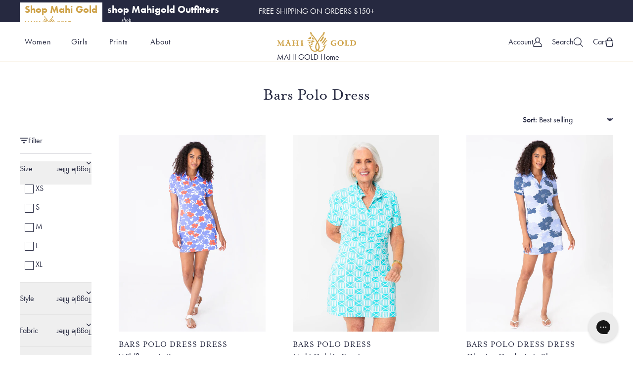

--- FILE ---
content_type: text/html; charset=utf-8
request_url: https://www.mahigold.com/collections/bars-polo-dress
body_size: 70669
content:
<!doctype html>
<html lang="en" class="overflow-y-scroll">
  <head>
    <link rel="preconnect dns-prefetch" href="https://api.config-security.com/" crossorigin>
    <link rel="preconnect dns-prefetch" href="https://conf.config-security.com/" crossorigin>
    <link rel="preconnect dns-prefetch" href="https://whale.camera/" crossorigin>
    <!-- prettier-ignore -->
    <script>
      /* >> TriplePixel :: start*/
      window.TriplePixelData={TripleName:"mahi-gold-2017.myshopify.com",ver:"1.9",plat:"SHOPIFY",isHeadless:false},function(W,H,A,L,E,_,B,N){function O(U,T,P,H,R){void 0===R&&(R=!1),H=new XMLHttpRequest,P?(H.open("POST",U,!0),H.setRequestHeader("Content-Type","application/json")):H.open("GET",U,!0),H.send(JSON.stringify(P||{})),H.onreadystatechange=function(){4===H.readyState&&200===H.status?(R=H.responseText,U.includes(".txt")?eval(R):P||(N[B]=R)):(299<H.status||H.status<200)&&T&&!R&&(R=!0,O(U,T-1,P))}}if(N=window,!N[H+"sn"]){N[H+"sn"]=1;try{A.setItem(H,1+(0|A.getItem(H)||0)),(E=JSON.parse(A.getItem(H+"U")||"[]")).push(location.href),A.setItem(H+"U",JSON.stringify(E))}catch(e){}var i,m,p;A.getItem('"!nC`')||(_=A,A=N,A[H]||(L=function(){return Date.now().toString(36)+"_"+Math.random().toString(36)},E=A[H]=function(t,e){return"State"==t?E.s:(W=L(),(E._q=E._q||[]).push([W,t,e]),W)},E.s="Installed",E._q=[],E.ch=W,B="configSecurityConfModel",N[B]=1,O("https://conf.config-security.com/model",5),i=L(),m=A[atob("c2NyZWVu")],_.setItem("di_pmt_wt",i),p={id:i,action:"profile",avatar:_.getItem("auth-security_rand_salt_"),time:m[atob("d2lkdGg=")]+":"+m[atob("aGVpZ2h0")],host:A.TriplePixelData.TripleName,url:window.location.href,ref:document.referrer,ver:window.TriplePixelData.ver},O("https://api.config-security.com/",5,p),O("https://triplewhale-pixel.web.app/dot1.9.txt",5)))}}("","TriplePixel",localStorage);
      /* << TriplePixel :: end*/
    </script>

    <link rel="preconnect dns-prefetch" href="https://triplewhale-pixel.web.app/" crossorigin>

    <meta charset="utf-8">
    <meta http-equiv="X-UA-Compatible" content="IE=edge">
    <meta name="viewport" content="width=device-width,initial-scale=1">

    <link rel="preconnect" href="https://cdn.shopify.com" crossorigin>
    <link href="//www.mahigold.com/cdn/shop/t/41/assets/bundle.js?v=105555731121143958251738188231" as="script" type="text/javascript" rel="preload">
    <script src="//www.mahigold.com/cdn/shop/t/41/assets/bundle.js?v=105555731121143958251738188231" defer="defer"></script><link
        rel="icon"
        type="image/png"
        href="//www.mahigold.com/cdn/shop/files/MG_Favicon1.png?crop=center&height=32&v=1613515856&width=32"><title>
      Bars Polo Dress
      
      
       &ndash; MAHI GOLD
    </title>

    

    

<meta property="og:site_name" content="MAHI GOLD">
<meta property="og:url" content="https://www.mahigold.com/collections/bars-polo-dress">
<meta property="og:title" content="Bars Polo Dress">
<meta property="og:type" content="website">
<meta property="og:description" content="Shop our signature print MahiGold beach dresses today! Packable Styles - Dresses for all Ages - Nautically Inspired Prints - All Made in the U.S.A."><meta property="og:image" content="http://www.mahigold.com/cdn/shop/files/MAHI_LOGO_HORIZONTAL_GOLD_2_Medium_x320_aa13faac-dec7-42a9-8ab4-36f889447cd1.webp?height=628&pad_color=fff&v=1682084151&width=1200">
  <meta
    property="og:image:secure_url"
    content="https://www.mahigold.com/cdn/shop/files/MAHI_LOGO_HORIZONTAL_GOLD_2_Medium_x320_aa13faac-dec7-42a9-8ab4-36f889447cd1.webp?height=628&pad_color=fff&v=1682084151&width=1200">
  <meta property="og:image:width" content="1200">
  <meta property="og:image:height" content="628"><meta
    name="twitter:site"
    content="@mahigold"><meta name="twitter:card" content="summary_large_image">
<meta name="twitter:title" content="Bars Polo Dress">
<meta name="twitter:description" content="Shop our signature print MahiGold beach dresses today! Packable Styles - Dresses for all Ages - Nautically Inspired Prints - All Made in the U.S.A.">


    
      <link rel="canonical" href="https://www.mahigold.com/collections/bars-polo-dress">
    

    <!-- header hook for Shopify plugins -->
    <script>window.performance && window.performance.mark && window.performance.mark('shopify.content_for_header.start');</script><meta name="google-site-verification" content="6G6Yy1zArg8Z6aQa_1OS4qtV-6xvR7DL2ob4NKpIc3E">
<meta name="facebook-domain-verification" content="3rinu01ya0j2r5yti7gp9vqz9irtfm">
<meta name="facebook-domain-verification" content="q0o246gc543s4oe18tos8k8v56wf44">
<meta id="shopify-digital-wallet" name="shopify-digital-wallet" content="/19179751/digital_wallets/dialog">
<meta name="shopify-checkout-api-token" content="1a6b1bbeac753944b40a097ad6ae40a0">
<meta id="in-context-paypal-metadata" data-shop-id="19179751" data-venmo-supported="true" data-environment="production" data-locale="en_US" data-paypal-v4="true" data-currency="USD">
<link rel="alternate" type="application/atom+xml" title="Feed" href="/collections/bars-polo-dress.atom" />
<link rel="alternate" type="application/json+oembed" href="https://www.mahigold.com/collections/bars-polo-dress.oembed">
<script async="async" src="/checkouts/internal/preloads.js?locale=en-US"></script>
<link rel="preconnect" href="https://shop.app" crossorigin="anonymous">
<script async="async" src="https://shop.app/checkouts/internal/preloads.js?locale=en-US&shop_id=19179751" crossorigin="anonymous"></script>
<script id="apple-pay-shop-capabilities" type="application/json">{"shopId":19179751,"countryCode":"US","currencyCode":"USD","merchantCapabilities":["supports3DS"],"merchantId":"gid:\/\/shopify\/Shop\/19179751","merchantName":"MAHI GOLD","requiredBillingContactFields":["postalAddress","email","phone"],"requiredShippingContactFields":["postalAddress","email","phone"],"shippingType":"shipping","supportedNetworks":["visa","masterCard","amex","discover","elo","jcb"],"total":{"type":"pending","label":"MAHI GOLD","amount":"1.00"},"shopifyPaymentsEnabled":true,"supportsSubscriptions":true}</script>
<script id="shopify-features" type="application/json">{"accessToken":"1a6b1bbeac753944b40a097ad6ae40a0","betas":["rich-media-storefront-analytics"],"domain":"www.mahigold.com","predictiveSearch":true,"shopId":19179751,"locale":"en"}</script>
<script>var Shopify = Shopify || {};
Shopify.shop = "mahi-gold-2017.myshopify.com";
Shopify.locale = "en";
Shopify.currency = {"active":"USD","rate":"1.0"};
Shopify.country = "US";
Shopify.theme = {"name":"mahi-gold\/main","id":137726198009,"schema_name":"Newthink","schema_version":"1.0.0","theme_store_id":null,"role":"main"};
Shopify.theme.handle = "null";
Shopify.theme.style = {"id":null,"handle":null};
Shopify.cdnHost = "www.mahigold.com/cdn";
Shopify.routes = Shopify.routes || {};
Shopify.routes.root = "/";</script>
<script type="module">!function(o){(o.Shopify=o.Shopify||{}).modules=!0}(window);</script>
<script>!function(o){function n(){var o=[];function n(){o.push(Array.prototype.slice.apply(arguments))}return n.q=o,n}var t=o.Shopify=o.Shopify||{};t.loadFeatures=n(),t.autoloadFeatures=n()}(window);</script>
<script>
  window.ShopifyPay = window.ShopifyPay || {};
  window.ShopifyPay.apiHost = "shop.app\/pay";
  window.ShopifyPay.redirectState = null;
</script>
<script id="shop-js-analytics" type="application/json">{"pageType":"collection"}</script>
<script defer="defer" async type="module" src="//www.mahigold.com/cdn/shopifycloud/shop-js/modules/v2/client.init-shop-cart-sync_Bc8-qrdt.en.esm.js"></script>
<script defer="defer" async type="module" src="//www.mahigold.com/cdn/shopifycloud/shop-js/modules/v2/chunk.common_CmNk3qlo.esm.js"></script>
<script type="module">
  await import("//www.mahigold.com/cdn/shopifycloud/shop-js/modules/v2/client.init-shop-cart-sync_Bc8-qrdt.en.esm.js");
await import("//www.mahigold.com/cdn/shopifycloud/shop-js/modules/v2/chunk.common_CmNk3qlo.esm.js");

  window.Shopify.SignInWithShop?.initShopCartSync?.({"fedCMEnabled":true,"windoidEnabled":true});

</script>
<script>
  window.Shopify = window.Shopify || {};
  if (!window.Shopify.featureAssets) window.Shopify.featureAssets = {};
  window.Shopify.featureAssets['shop-js'] = {"shop-cart-sync":["modules/v2/client.shop-cart-sync_DOpY4EW0.en.esm.js","modules/v2/chunk.common_CmNk3qlo.esm.js"],"shop-button":["modules/v2/client.shop-button_CI-s0xGZ.en.esm.js","modules/v2/chunk.common_CmNk3qlo.esm.js"],"init-fed-cm":["modules/v2/client.init-fed-cm_D2vsy40D.en.esm.js","modules/v2/chunk.common_CmNk3qlo.esm.js"],"init-windoid":["modules/v2/client.init-windoid_CXNAd0Cm.en.esm.js","modules/v2/chunk.common_CmNk3qlo.esm.js"],"shop-toast-manager":["modules/v2/client.shop-toast-manager_Cx0C6may.en.esm.js","modules/v2/chunk.common_CmNk3qlo.esm.js"],"shop-cash-offers":["modules/v2/client.shop-cash-offers_CL9Nay2h.en.esm.js","modules/v2/chunk.common_CmNk3qlo.esm.js","modules/v2/chunk.modal_CvhjeixQ.esm.js"],"avatar":["modules/v2/client.avatar_BTnouDA3.en.esm.js"],"init-shop-email-lookup-coordinator":["modules/v2/client.init-shop-email-lookup-coordinator_B9mmbKi4.en.esm.js","modules/v2/chunk.common_CmNk3qlo.esm.js"],"init-shop-cart-sync":["modules/v2/client.init-shop-cart-sync_Bc8-qrdt.en.esm.js","modules/v2/chunk.common_CmNk3qlo.esm.js"],"pay-button":["modules/v2/client.pay-button_Bhm3077V.en.esm.js","modules/v2/chunk.common_CmNk3qlo.esm.js"],"init-customer-accounts-sign-up":["modules/v2/client.init-customer-accounts-sign-up_C7zhr03q.en.esm.js","modules/v2/client.shop-login-button_BbMx65lK.en.esm.js","modules/v2/chunk.common_CmNk3qlo.esm.js","modules/v2/chunk.modal_CvhjeixQ.esm.js"],"init-shop-for-new-customer-accounts":["modules/v2/client.init-shop-for-new-customer-accounts_rLbLSDTe.en.esm.js","modules/v2/client.shop-login-button_BbMx65lK.en.esm.js","modules/v2/chunk.common_CmNk3qlo.esm.js","modules/v2/chunk.modal_CvhjeixQ.esm.js"],"checkout-modal":["modules/v2/client.checkout-modal_Fp9GouFF.en.esm.js","modules/v2/chunk.common_CmNk3qlo.esm.js","modules/v2/chunk.modal_CvhjeixQ.esm.js"],"init-customer-accounts":["modules/v2/client.init-customer-accounts_DkVf8Jdu.en.esm.js","modules/v2/client.shop-login-button_BbMx65lK.en.esm.js","modules/v2/chunk.common_CmNk3qlo.esm.js","modules/v2/chunk.modal_CvhjeixQ.esm.js"],"shop-login-button":["modules/v2/client.shop-login-button_BbMx65lK.en.esm.js","modules/v2/chunk.common_CmNk3qlo.esm.js","modules/v2/chunk.modal_CvhjeixQ.esm.js"],"shop-login":["modules/v2/client.shop-login_B9KWmZaW.en.esm.js","modules/v2/chunk.common_CmNk3qlo.esm.js","modules/v2/chunk.modal_CvhjeixQ.esm.js"],"shop-follow-button":["modules/v2/client.shop-follow-button_B-omSWeu.en.esm.js","modules/v2/chunk.common_CmNk3qlo.esm.js","modules/v2/chunk.modal_CvhjeixQ.esm.js"],"lead-capture":["modules/v2/client.lead-capture_DZQFWrYz.en.esm.js","modules/v2/chunk.common_CmNk3qlo.esm.js","modules/v2/chunk.modal_CvhjeixQ.esm.js"],"payment-terms":["modules/v2/client.payment-terms_Bl_bs7GP.en.esm.js","modules/v2/chunk.common_CmNk3qlo.esm.js","modules/v2/chunk.modal_CvhjeixQ.esm.js"]};
</script>
<script>(function() {
  var isLoaded = false;
  function asyncLoad() {
    if (isLoaded) return;
    isLoaded = true;
    var urls = ["https:\/\/config.gorgias.chat\/bundle-loader\/01GYFG5TSHW1PPWATE39Y25ZBQ?source=shopify1click\u0026shop=mahi-gold-2017.myshopify.com","https:\/\/static.shareasale.com\/json\/shopify\/shareasale-tracking.js?sasmid=136143\u0026ssmtid=19038\u0026shop=mahi-gold-2017.myshopify.com","https:\/\/assets.9gtb.com\/loader.js?g_cvt_id=1322e14f-97b0-4b89-88de-51fcb887a161\u0026shop=mahi-gold-2017.myshopify.com"];
    for (var i = 0; i < urls.length; i++) {
      var s = document.createElement('script');
      s.type = 'text/javascript';
      s.async = true;
      s.src = urls[i];
      var x = document.getElementsByTagName('script')[0];
      x.parentNode.insertBefore(s, x);
    }
  };
  if(window.attachEvent) {
    window.attachEvent('onload', asyncLoad);
  } else {
    window.addEventListener('load', asyncLoad, false);
  }
})();</script>
<script id="__st">var __st={"a":19179751,"offset":-14400,"reqid":"da29c632-8450-4616-9d96-0b88dd728948-1762029321","pageurl":"www.mahigold.com\/collections\/bars-polo-dress","u":"76371c45695b","p":"collection","rtyp":"collection","rid":408247369977};</script>
<script>window.ShopifyPaypalV4VisibilityTracking = true;</script>
<script id="captcha-bootstrap">!function(){'use strict';const t='contact',e='account',n='new_comment',o=[[t,t],['blogs',n],['comments',n],[t,'customer']],c=[[e,'customer_login'],[e,'guest_login'],[e,'recover_customer_password'],[e,'create_customer']],r=t=>t.map((([t,e])=>`form[action*='/${t}']:not([data-nocaptcha='true']) input[name='form_type'][value='${e}']`)).join(','),a=t=>()=>t?[...document.querySelectorAll(t)].map((t=>t.form)):[];function s(){const t=[...o],e=r(t);return a(e)}const i='password',u='form_key',d=['recaptcha-v3-token','g-recaptcha-response','h-captcha-response',i],f=()=>{try{return window.sessionStorage}catch{return}},m='__shopify_v',_=t=>t.elements[u];function p(t,e,n=!1){try{const o=window.sessionStorage,c=JSON.parse(o.getItem(e)),{data:r}=function(t){const{data:e,action:n}=t;return t[m]||n?{data:e,action:n}:{data:t,action:n}}(c);for(const[e,n]of Object.entries(r))t.elements[e]&&(t.elements[e].value=n);n&&o.removeItem(e)}catch(o){console.error('form repopulation failed',{error:o})}}const l='form_type',E='cptcha';function T(t){t.dataset[E]=!0}const w=window,h=w.document,L='Shopify',v='ce_forms',y='captcha';let A=!1;((t,e)=>{const n=(g='f06e6c50-85a8-45c8-87d0-21a2b65856fe',I='https://cdn.shopify.com/shopifycloud/storefront-forms-hcaptcha/ce_storefront_forms_captcha_hcaptcha.v1.5.2.iife.js',D={infoText:'Protected by hCaptcha',privacyText:'Privacy',termsText:'Terms'},(t,e,n)=>{const o=w[L][v],c=o.bindForm;if(c)return c(t,g,e,D).then(n);var r;o.q.push([[t,g,e,D],n]),r=I,A||(h.body.append(Object.assign(h.createElement('script'),{id:'captcha-provider',async:!0,src:r})),A=!0)});var g,I,D;w[L]=w[L]||{},w[L][v]=w[L][v]||{},w[L][v].q=[],w[L][y]=w[L][y]||{},w[L][y].protect=function(t,e){n(t,void 0,e),T(t)},Object.freeze(w[L][y]),function(t,e,n,w,h,L){const[v,y,A,g]=function(t,e,n){const i=e?o:[],u=t?c:[],d=[...i,...u],f=r(d),m=r(i),_=r(d.filter((([t,e])=>n.includes(e))));return[a(f),a(m),a(_),s()]}(w,h,L),I=t=>{const e=t.target;return e instanceof HTMLFormElement?e:e&&e.form},D=t=>v().includes(t);t.addEventListener('submit',(t=>{const e=I(t);if(!e)return;const n=D(e)&&!e.dataset.hcaptchaBound&&!e.dataset.recaptchaBound,o=_(e),c=g().includes(e)&&(!o||!o.value);(n||c)&&t.preventDefault(),c&&!n&&(function(t){try{if(!f())return;!function(t){const e=f();if(!e)return;const n=_(t);if(!n)return;const o=n.value;o&&e.removeItem(o)}(t);const e=Array.from(Array(32),(()=>Math.random().toString(36)[2])).join('');!function(t,e){_(t)||t.append(Object.assign(document.createElement('input'),{type:'hidden',name:u})),t.elements[u].value=e}(t,e),function(t,e){const n=f();if(!n)return;const o=[...t.querySelectorAll(`input[type='${i}']`)].map((({name:t})=>t)),c=[...d,...o],r={};for(const[a,s]of new FormData(t).entries())c.includes(a)||(r[a]=s);n.setItem(e,JSON.stringify({[m]:1,action:t.action,data:r}))}(t,e)}catch(e){console.error('failed to persist form',e)}}(e),e.submit())}));const S=(t,e)=>{t&&!t.dataset[E]&&(n(t,e.some((e=>e===t))),T(t))};for(const o of['focusin','change'])t.addEventListener(o,(t=>{const e=I(t);D(e)&&S(e,y())}));const B=e.get('form_key'),M=e.get(l),P=B&&M;t.addEventListener('DOMContentLoaded',(()=>{const t=y();if(P)for(const e of t)e.elements[l].value===M&&p(e,B);[...new Set([...A(),...v().filter((t=>'true'===t.dataset.shopifyCaptcha))])].forEach((e=>S(e,t)))}))}(h,new URLSearchParams(w.location.search),n,t,e,['guest_login'])})(!0,!0)}();</script>
<script integrity="sha256-52AcMU7V7pcBOXWImdc/TAGTFKeNjmkeM1Pvks/DTgc=" data-source-attribution="shopify.loadfeatures" defer="defer" src="//www.mahigold.com/cdn/shopifycloud/storefront/assets/storefront/load_feature-81c60534.js" crossorigin="anonymous"></script>
<script crossorigin="anonymous" defer="defer" src="//www.mahigold.com/cdn/shopifycloud/storefront/assets/shopify_pay/storefront-65b4c6d7.js?v=20250812"></script>
<script data-source-attribution="shopify.dynamic_checkout.dynamic.init">var Shopify=Shopify||{};Shopify.PaymentButton=Shopify.PaymentButton||{isStorefrontPortableWallets:!0,init:function(){window.Shopify.PaymentButton.init=function(){};var t=document.createElement("script");t.src="https://www.mahigold.com/cdn/shopifycloud/portable-wallets/latest/portable-wallets.en.js",t.type="module",document.head.appendChild(t)}};
</script>
<script data-source-attribution="shopify.dynamic_checkout.buyer_consent">
  function portableWalletsHideBuyerConsent(e){var t=document.getElementById("shopify-buyer-consent"),n=document.getElementById("shopify-subscription-policy-button");t&&n&&(t.classList.add("hidden"),t.setAttribute("aria-hidden","true"),n.removeEventListener("click",e))}function portableWalletsShowBuyerConsent(e){var t=document.getElementById("shopify-buyer-consent"),n=document.getElementById("shopify-subscription-policy-button");t&&n&&(t.classList.remove("hidden"),t.removeAttribute("aria-hidden"),n.addEventListener("click",e))}window.Shopify?.PaymentButton&&(window.Shopify.PaymentButton.hideBuyerConsent=portableWalletsHideBuyerConsent,window.Shopify.PaymentButton.showBuyerConsent=portableWalletsShowBuyerConsent);
</script>
<script data-source-attribution="shopify.dynamic_checkout.cart.bootstrap">document.addEventListener("DOMContentLoaded",(function(){function t(){return document.querySelector("shopify-accelerated-checkout-cart, shopify-accelerated-checkout")}if(t())Shopify.PaymentButton.init();else{new MutationObserver((function(e,n){t()&&(Shopify.PaymentButton.init(),n.disconnect())})).observe(document.body,{childList:!0,subtree:!0})}}));
</script>
<link id="shopify-accelerated-checkout-styles" rel="stylesheet" media="screen" href="https://www.mahigold.com/cdn/shopifycloud/portable-wallets/latest/accelerated-checkout-backwards-compat.css" crossorigin="anonymous">
<style id="shopify-accelerated-checkout-cart">
        #shopify-buyer-consent {
  margin-top: 1em;
  display: inline-block;
  width: 100%;
}

#shopify-buyer-consent.hidden {
  display: none;
}

#shopify-subscription-policy-button {
  background: none;
  border: none;
  padding: 0;
  text-decoration: underline;
  font-size: inherit;
  cursor: pointer;
}

#shopify-subscription-policy-button::before {
  box-shadow: none;
}

      </style>

<script>window.performance && window.performance.mark && window.performance.mark('shopify.content_for_header.end');</script>

    <link href="//www.mahigold.com/cdn/shop/t/41/assets/bundle.css?v=176208557448818176571738188231" rel="stylesheet" type="text/css" media="all" />
    <link href="https://use.typekit.net/itb7rmk.css" rel="stylesheet" type="text/css" media="all" />
    <script>
      window.NewThink = {
        STOREFRONT_ACCESS: `5cce289bbc8252a34383af5a052e37b8`,
        REBUY_API_KEY: `620ac77bbae52e956045d61ee39ca34eadc36a66`,
        MONEY_FORMAT: '${{amount}}',
      };
    </script>
  <!-- BEGIN app block: shopify://apps/consentmo-gdpr/blocks/gdpr_cookie_consent/4fbe573f-a377-4fea-9801-3ee0858cae41 -->


<!-- END app block --><!-- BEGIN app block: shopify://apps/klaviyo-email-marketing-sms/blocks/klaviyo-onsite-embed/2632fe16-c075-4321-a88b-50b567f42507 -->












  <script async src="https://static.klaviyo.com/onsite/js/RWvwJg/klaviyo.js?company_id=RWvwJg"></script>
  <script>!function(){if(!window.klaviyo){window._klOnsite=window._klOnsite||[];try{window.klaviyo=new Proxy({},{get:function(n,i){return"push"===i?function(){var n;(n=window._klOnsite).push.apply(n,arguments)}:function(){for(var n=arguments.length,o=new Array(n),w=0;w<n;w++)o[w]=arguments[w];var t="function"==typeof o[o.length-1]?o.pop():void 0,e=new Promise((function(n){window._klOnsite.push([i].concat(o,[function(i){t&&t(i),n(i)}]))}));return e}}})}catch(n){window.klaviyo=window.klaviyo||[],window.klaviyo.push=function(){var n;(n=window._klOnsite).push.apply(n,arguments)}}}}();</script>

  




  <script>
    window.klaviyoReviewsProductDesignMode = false
  </script>







<!-- END app block --><!-- BEGIN app block: shopify://apps/okendo/blocks/theme-settings/bb689e69-ea70-4661-8fb7-ad24a2e23c29 --><!-- BEGIN app snippet: header-metafields -->










    <style type="text/css" data-href="https://d3hw6dc1ow8pp2.cloudfront.net/reviews-widget-plus/css/okendo-reviews-styles.8dfe73f0.css"></style><style type="text/css" data-href="https://d3hw6dc1ow8pp2.cloudfront.net/reviews-widget-plus/css/modules/okendo-star-rating.86dbf7f0.css"></style><style type="text/css" data-href="https://d3hw6dc1ow8pp2.cloudfront.net/reviews-widget-plus/css/modules/okendo-reviews-summary.acd845f4.css"></style><style type="text/css">.okeReviews[data-oke-container],div.okeReviews{font-size:14px;font-size:var(--oke-text-regular);font-weight:400;font-family:var(--oke-text-fontFamily);line-height:1.6}.okeReviews[data-oke-container] *,.okeReviews[data-oke-container] :after,.okeReviews[data-oke-container] :before,div.okeReviews *,div.okeReviews :after,div.okeReviews :before{box-sizing:border-box}.okeReviews[data-oke-container] h1,.okeReviews[data-oke-container] h2,.okeReviews[data-oke-container] h3,.okeReviews[data-oke-container] h4,.okeReviews[data-oke-container] h5,.okeReviews[data-oke-container] h6,div.okeReviews h1,div.okeReviews h2,div.okeReviews h3,div.okeReviews h4,div.okeReviews h5,div.okeReviews h6{font-size:1em;font-weight:400;line-height:1.4;margin:0}.okeReviews[data-oke-container] ul,div.okeReviews ul{padding:0;margin:0}.okeReviews[data-oke-container] li,div.okeReviews li{list-style-type:none;padding:0}.okeReviews[data-oke-container] p,div.okeReviews p{line-height:1.8;margin:0 0 4px}.okeReviews[data-oke-container] p:last-child,div.okeReviews p:last-child{margin-bottom:0}.okeReviews[data-oke-container] a,div.okeReviews a{text-decoration:none;color:inherit}.okeReviews[data-oke-container] button,div.okeReviews button{border-radius:0;border:0;box-shadow:none;margin:0;width:auto;min-width:auto;padding:0;background-color:transparent;min-height:auto}.okeReviews[data-oke-container] button,.okeReviews[data-oke-container] input,.okeReviews[data-oke-container] select,.okeReviews[data-oke-container] textarea,div.okeReviews button,div.okeReviews input,div.okeReviews select,div.okeReviews textarea{font-family:inherit;font-size:1em}.okeReviews[data-oke-container] label,.okeReviews[data-oke-container] select,div.okeReviews label,div.okeReviews select{display:inline}.okeReviews[data-oke-container] select,div.okeReviews select{width:auto}.okeReviews[data-oke-container] article,.okeReviews[data-oke-container] aside,div.okeReviews article,div.okeReviews aside{margin:0}.okeReviews[data-oke-container] table,div.okeReviews table{background:transparent;border:0;border-collapse:collapse;border-spacing:0;font-family:inherit;font-size:1em;table-layout:auto}.okeReviews[data-oke-container] table td,.okeReviews[data-oke-container] table th,.okeReviews[data-oke-container] table tr,div.okeReviews table td,div.okeReviews table th,div.okeReviews table tr{border:0;font-family:inherit;font-size:1em}.okeReviews[data-oke-container] table td,.okeReviews[data-oke-container] table th,div.okeReviews table td,div.okeReviews table th{background:transparent;font-weight:400;letter-spacing:normal;padding:0;text-align:left;text-transform:none;vertical-align:middle}.okeReviews[data-oke-container] table tr:hover td,.okeReviews[data-oke-container] table tr:hover th,div.okeReviews table tr:hover td,div.okeReviews table tr:hover th{background:transparent}.okeReviews[data-oke-container] fieldset,div.okeReviews fieldset{border:0;padding:0;margin:0;min-width:0}.okeReviews[data-oke-container] img,div.okeReviews img{max-width:none}.okeReviews[data-oke-container] div:empty,div.okeReviews div:empty{display:block}.okeReviews[data-oke-container] .oke-icon:before,div.okeReviews .oke-icon:before{font-family:oke-widget-icons!important;font-style:normal;font-weight:400;font-variant:normal;text-transform:none;line-height:1;-webkit-font-smoothing:antialiased;-moz-osx-font-smoothing:grayscale;color:inherit}.okeReviews[data-oke-container] .oke-icon--select-arrow:before,div.okeReviews .oke-icon--select-arrow:before{content:""}.okeReviews[data-oke-container] .oke-icon--loading:before,div.okeReviews .oke-icon--loading:before{content:""}.okeReviews[data-oke-container] .oke-icon--pencil:before,div.okeReviews .oke-icon--pencil:before{content:""}.okeReviews[data-oke-container] .oke-icon--filter:before,div.okeReviews .oke-icon--filter:before{content:""}.okeReviews[data-oke-container] .oke-icon--play:before,div.okeReviews .oke-icon--play:before{content:""}.okeReviews[data-oke-container] .oke-icon--tick-circle:before,div.okeReviews .oke-icon--tick-circle:before{content:""}.okeReviews[data-oke-container] .oke-icon--chevron-left:before,div.okeReviews .oke-icon--chevron-left:before{content:""}.okeReviews[data-oke-container] .oke-icon--chevron-right:before,div.okeReviews .oke-icon--chevron-right:before{content:""}.okeReviews[data-oke-container] .oke-icon--thumbs-down:before,div.okeReviews .oke-icon--thumbs-down:before{content:""}.okeReviews[data-oke-container] .oke-icon--thumbs-up:before,div.okeReviews .oke-icon--thumbs-up:before{content:""}.okeReviews[data-oke-container] .oke-icon--close:before,div.okeReviews .oke-icon--close:before{content:""}.okeReviews[data-oke-container] .oke-icon--chevron-up:before,div.okeReviews .oke-icon--chevron-up:before{content:""}.okeReviews[data-oke-container] .oke-icon--chevron-down:before,div.okeReviews .oke-icon--chevron-down:before{content:""}.okeReviews[data-oke-container] .oke-icon--star:before,div.okeReviews .oke-icon--star:before{content:""}.okeReviews[data-oke-container] .oke-icon--magnifying-glass:before,div.okeReviews .oke-icon--magnifying-glass:before{content:""}@font-face{font-family:oke-widget-icons;src:url(https://d3hw6dc1ow8pp2.cloudfront.net/reviews-widget-plus/fonts/oke-widget-icons.ttf) format("truetype"),url(https://d3hw6dc1ow8pp2.cloudfront.net/reviews-widget-plus/fonts/oke-widget-icons.woff) format("woff"),url(https://d3hw6dc1ow8pp2.cloudfront.net/reviews-widget-plus/img/oke-widget-icons.bc0d6b0a.svg) format("svg");font-weight:400;font-style:normal;font-display:block}.okeReviews[data-oke-container] .oke-button,div.okeReviews .oke-button{display:inline-block;border-style:solid;border-color:var(--oke-button-borderColor);border-width:var(--oke-button-borderWidth);background-color:var(--oke-button-backgroundColor);line-height:1;padding:12px 24px;margin:0;border-radius:var(--oke-button-borderRadius);color:var(--oke-button-textColor);text-align:center;position:relative;font-weight:var(--oke-button-fontWeight);font-size:var(--oke-button-fontSize);font-family:var(--oke-button-fontFamily);outline:0}.okeReviews[data-oke-container] .oke-button-text,.okeReviews[data-oke-container] .oke-button .oke-icon,div.okeReviews .oke-button-text,div.okeReviews .oke-button .oke-icon{line-height:1}.okeReviews[data-oke-container] .oke-button.oke-is-loading,div.okeReviews .oke-button.oke-is-loading{position:relative}.okeReviews[data-oke-container] .oke-button.oke-is-loading:before,div.okeReviews .oke-button.oke-is-loading:before{font-family:oke-widget-icons!important;font-style:normal;font-weight:400;font-variant:normal;text-transform:none;line-height:1;-webkit-font-smoothing:antialiased;-moz-osx-font-smoothing:grayscale;content:"";color:undefined;font-size:12px;display:inline-block;animation:oke-spin 1s linear infinite;position:absolute;width:12px;height:12px;top:0;left:0;bottom:0;right:0;margin:auto}.okeReviews[data-oke-container] .oke-button.oke-is-loading>*,div.okeReviews .oke-button.oke-is-loading>*{opacity:0}.okeReviews[data-oke-container] .oke-button.oke-is-active,div.okeReviews .oke-button.oke-is-active{background-color:var(--oke-button-backgroundColorActive);color:var(--oke-button-textColorActive);border-color:var(--oke-button-borderColorActive)}.okeReviews[data-oke-container] .oke-button:not(.oke-is-loading),div.okeReviews .oke-button:not(.oke-is-loading){cursor:pointer}.okeReviews[data-oke-container] .oke-button:not(.oke-is-loading):not(.oke-is-active):hover,div.okeReviews .oke-button:not(.oke-is-loading):not(.oke-is-active):hover{background-color:var(--oke-button-backgroundColorHover);color:var(--oke-button-textColorHover);border-color:var(--oke-button-borderColorHover);box-shadow:0 0 0 2px var(--oke-button-backgroundColorHover)}.okeReviews[data-oke-container] .oke-button:not(.oke-is-loading):not(.oke-is-active):active,.okeReviews[data-oke-container] .oke-button:not(.oke-is-loading):not(.oke-is-active):hover:active,div.okeReviews .oke-button:not(.oke-is-loading):not(.oke-is-active):active,div.okeReviews .oke-button:not(.oke-is-loading):not(.oke-is-active):hover:active{background-color:var(--oke-button-backgroundColorActive);color:var(--oke-button-textColorActive);border-color:var(--oke-button-borderColorActive)}.okeReviews[data-oke-container] .oke-title,div.okeReviews .oke-title{font-weight:var(--oke-title-fontWeight);font-size:var(--oke-title-fontSize);font-family:var(--oke-title-fontFamily)}.okeReviews[data-oke-container] .oke-bodyText,div.okeReviews .oke-bodyText{font-weight:var(--oke-bodyText-fontWeight);font-size:var(--oke-bodyText-fontSize);font-family:var(--oke-bodyText-fontFamily)}.okeReviews[data-oke-container] .oke-linkButton,div.okeReviews .oke-linkButton{cursor:pointer;font-weight:700;pointer-events:auto;text-decoration:underline}.okeReviews[data-oke-container] .oke-linkButton:hover,div.okeReviews .oke-linkButton:hover{text-decoration:none}.okeReviews[data-oke-container] .oke-readMore,div.okeReviews .oke-readMore{cursor:pointer;color:inherit;text-decoration:underline}.okeReviews[data-oke-container] .oke-select,div.okeReviews .oke-select{cursor:pointer;background-repeat:no-repeat;background-position-x:100%;background-position-y:50%;border:none;padding:0 24px 0 12px;appearance:none;color:inherit;-webkit-appearance:none;background-color:transparent;background-image:url("data:image/svg+xml;charset=utf-8,%3Csvg fill='currentColor' xmlns='http://www.w3.org/2000/svg' viewBox='0 0 24 24'%3E%3Cpath d='M7 10l5 5 5-5z'/%3E%3Cpath d='M0 0h24v24H0z' fill='none'/%3E%3C/svg%3E");outline-offset:4px}.okeReviews[data-oke-container] .oke-select:disabled,div.okeReviews .oke-select:disabled{background-color:transparent;background-image:url("data:image/svg+xml;charset=utf-8,%3Csvg fill='%239a9db1' xmlns='http://www.w3.org/2000/svg' viewBox='0 0 24 24'%3E%3Cpath d='M7 10l5 5 5-5z'/%3E%3Cpath d='M0 0h24v24H0z' fill='none'/%3E%3C/svg%3E")}.okeReviews[data-oke-container] .oke-loader,div.okeReviews .oke-loader{position:relative}.okeReviews[data-oke-container] .oke-loader:before,div.okeReviews .oke-loader:before{font-family:oke-widget-icons!important;font-style:normal;font-weight:400;font-variant:normal;text-transform:none;line-height:1;-webkit-font-smoothing:antialiased;-moz-osx-font-smoothing:grayscale;content:"";color:var(--oke-text-secondaryColor);font-size:12px;display:inline-block;animation:oke-spin 1s linear infinite;position:absolute;width:12px;height:12px;top:0;left:0;bottom:0;right:0;margin:auto}.okeReviews[data-oke-container] .oke-a11yText,div.okeReviews .oke-a11yText{border:0;clip:rect(0 0 0 0);height:1px;margin:-1px;overflow:hidden;padding:0;position:absolute;width:1px}.okeReviews[data-oke-container] .oke-hidden,div.okeReviews .oke-hidden{display:none}.okeReviews[data-oke-container] .oke-modal,div.okeReviews .oke-modal{bottom:0;left:0;overflow:auto;position:fixed;right:0;top:0;z-index:2147483647;max-height:100%;background-color:rgba(0,0,0,.5);padding:40px 0 32px}@media only screen and (min-width:1024px){.okeReviews[data-oke-container] .oke-modal,div.okeReviews .oke-modal{display:flex;align-items:center;padding:48px 0}}.okeReviews[data-oke-container] .oke-modal ::selection,div.okeReviews .oke-modal ::selection{background-color:rgba(39,45,69,.2)}.okeReviews[data-oke-container] .oke-modal,.okeReviews[data-oke-container] .oke-modal p,div.okeReviews .oke-modal,div.okeReviews .oke-modal p{color:#272d45}.okeReviews[data-oke-container] .oke-modal-content,div.okeReviews .oke-modal-content{background-color:#fff;margin:auto;position:relative;will-change:transform,opacity;width:calc(100% - 64px)}@media only screen and (min-width:1024px){.okeReviews[data-oke-container] .oke-modal-content,div.okeReviews .oke-modal-content{max-width:1000px}}.okeReviews[data-oke-container] .oke-modal-close,div.okeReviews .oke-modal-close{cursor:pointer;position:absolute;width:32px;height:32px;top:-32px;padding:4px;right:-4px;line-height:1}.okeReviews[data-oke-container] .oke-modal-close:before,div.okeReviews .oke-modal-close:before{font-family:oke-widget-icons!important;font-style:normal;font-weight:400;font-variant:normal;text-transform:none;line-height:1;-webkit-font-smoothing:antialiased;-moz-osx-font-smoothing:grayscale;content:"";color:#fff;font-size:24px;display:inline-block;width:24px;height:24px}.okeReviews[data-oke-container] .oke-modal-overlay,div.okeReviews .oke-modal-overlay{background-color:rgba(43,46,56,.9)}@media only screen and (min-width:1024px){.okeReviews[data-oke-container] .oke-modal--large .oke-modal-content,div.okeReviews .oke-modal--large .oke-modal-content{max-width:1200px}}.okeReviews[data-oke-container] .oke-modal .oke-helpful,.okeReviews[data-oke-container] .oke-modal .oke-helpful-vote-button,.okeReviews[data-oke-container] .oke-modal .oke-reviewContent-date,div.okeReviews .oke-modal .oke-helpful,div.okeReviews .oke-modal .oke-helpful-vote-button,div.okeReviews .oke-modal .oke-reviewContent-date{color:#676986}.oke-modal .okeReviews[data-oke-container].oke-w,.oke-modal div.okeReviews.oke-w{color:#272d45}.okeReviews[data-oke-container] .oke-tag,div.okeReviews .oke-tag{align-items:center;color:#272d45;display:flex;font-size:var(--oke-text-small);font-weight:600;text-align:left;position:relative;z-index:2;background-color:#f4f4f6;padding:4px 6px;border:none;border-radius:4px;gap:6px;line-height:1}.okeReviews[data-oke-container] .oke-tag svg,div.okeReviews .oke-tag svg{fill:currentColor;height:1rem}.okeReviews[data-oke-container] .hooper,div.okeReviews .hooper{height:auto}.okeReviews--left{text-align:left}.okeReviews--right{text-align:right}.okeReviews--center{text-align:center}.okeReviews :not([tabindex="-1"]):focus-visible{outline:5px auto highlight;outline:5px auto -webkit-focus-ring-color}.is-oke-modalOpen{overflow:hidden!important}img.oke-is-error{background-color:var(--oke-shadingColor);background-size:cover;background-position:50% 50%;box-shadow:inset 0 0 0 1px var(--oke-border-color)}@keyframes oke-spin{0%{transform:rotate(0deg)}to{transform:rotate(1turn)}}@keyframes oke-fade-in{0%{opacity:0}to{opacity:1}}
.oke-stars{line-height:1;position:relative;display:inline-block}.oke-stars-background svg{overflow:visible}.oke-stars-foreground{overflow:hidden;position:absolute;top:0;left:0}.oke-sr{display:inline-block;padding-top:var(--oke-starRating-spaceAbove);padding-bottom:var(--oke-starRating-spaceBelow)}.oke-sr .oke-is-clickable{cursor:pointer}.oke-sr-count,.oke-sr-rating,.oke-sr-stars{display:inline-block;vertical-align:middle}.oke-sr-stars{line-height:1;margin-right:8px}.oke-sr-rating{display:none}.oke-sr-count--brackets:before{content:"("}.oke-sr-count--brackets:after{content:")"}
.oke-rs{display:block}.oke-rs .oke-reviewsSummary-heading{position:relative}.oke-rs .oke-reviewsSummary-heading-skeleton{background:#e5e5eb;border-radius:4px;height:85%;left:0;max-width:150px;overflow:hidden;position:absolute;top:50%;transform:translateY(-50%);width:100%}.oke-rs .oke-reviewsSummary-heading-skeleton:after{animation:shimmer .8s linear infinite;background:linear-gradient(90deg,#e5e5eb,#f7f7f8 50%,#e5e5eb);background-repeat:no-repeat;background-size:250px 100%;content:"";display:block;height:100%;position:absolute;width:100%;top:0;left:0}@keyframes shimmer{0%{background-position:200%}to{background-position:-200%}}.oke-rs .oke-reviewsSummary.oke-is-preRender .oke-reviewsSummary-heading-text{opacity:0}.oke-rs .oke-reviewsSummary.oke-is-preRender .oke-reviewsSummary-summary{-webkit-mask:linear-gradient(180deg,#000 0,#000 40%,transparent 95%,transparent 0) 100% 50%/100% 100% repeat-x;mask:linear-gradient(180deg,#000 0,#000 40%,transparent 95%,transparent 0) 100% 50%/100% 100% repeat-x;max-height:150px}.okeReviews[data-oke-container] .oke-reviewsSummary .oke-tooltip,div.okeReviews .oke-reviewsSummary .oke-tooltip{display:inline-block;font-weight:400}.okeReviews[data-oke-container] .oke-reviewsSummary .oke-tooltip-trigger,div.okeReviews .oke-reviewsSummary .oke-tooltip-trigger{height:15px;width:15px;overflow:hidden;transform:translateY(-10%)}.okeReviews[data-oke-container] .oke-reviewsSummary-heading,div.okeReviews .oke-reviewsSummary-heading{align-items:center;column-gap:4px;display:inline-flex;font-weight:700;margin-bottom:8px}.okeReviews[data-oke-container] .oke-reviewsSummary-icon,div.okeReviews .oke-reviewsSummary-icon{fill:currentColor;font-size:14px}.okeReviews[data-oke-container] .oke-reviewsSummary-icon svg,div.okeReviews .oke-reviewsSummary-icon svg{vertical-align:initial}.okeReviews[data-oke-container] .oke-reviewsSummary-summary.oke-is-truncated,div.okeReviews .oke-reviewsSummary-summary.oke-is-truncated{display:-webkit-box;-webkit-box-orient:vertical;overflow:hidden;text-overflow:ellipsis}</style>

    <script type="application/json" id="oke-reviews-settings">{"subscriberId":"c0f02deb-dc6c-436e-95c3-463535784591","analyticsSettings":{"isWidgetOnScreenTrackingEnabled":false,"provider":"none"},"locale":"en","localeAndVariant":{"code":"en"},"matchCustomerLocale":false,"widgetSettings":{"global":{"dateSettings":{"format":{"type":"relative"}},"hideOkendoBranding":true,"stars":{"backgroundColor":"#E5E5E5","foregroundColor":"#CEA248","interspace":2,"shape":{"type":"default"},"showBorder":false},"showIncentiveIndicator":false,"searchEnginePaginationEnabled":false,"font":{"fontType":"inherit-from-page"}},"homepageCarousel":{"slidesPerPage":{"large":3,"medium":2},"totalSlides":12,"scrollBehaviour":"slide","style":{"showDates":true,"border":{"color":"#E5E5EB","width":{"value":1,"unit":"px"}},"headingFont":{"hasCustomFontSettings":false},"bodyFont":{"hasCustomFontSettings":false},"arrows":{"color":"#676986","size":{"value":24,"unit":"px"},"enabled":true},"avatar":{"backgroundColor":"#E5E5EB","placeholderTextColor":"#2C3E50","size":{"value":48,"unit":"px"},"enabled":true},"media":{"size":{"value":80,"unit":"px"},"imageGap":{"value":4,"unit":"px"},"enabled":true},"stars":{"height":{"value":18,"unit":"px"}},"productImageSize":{"value":48,"unit":"px"},"layout":{"name":"default","reviewDetailsPosition":"below","showProductName":false,"showAttributeBars":false,"showProductDetails":"only-when-grouped"},"highlightColor":"#0E7A82","spaceAbove":{"value":20,"unit":"px"},"text":{"primaryColor":"#2C3E50","fontSizeRegular":{"value":14,"unit":"px"},"fontSizeSmall":{"value":12,"unit":"px"},"secondaryColor":"#676986"},"spaceBelow":{"value":20,"unit":"px"}},"defaultSort":"rating desc","autoPlay":false,"truncation":{"bodyMaxLines":4,"enabled":true,"truncateAll":false}},"mediaCarousel":{"minimumImages":1,"linkText":"Read More","autoPlay":false,"slideSize":"medium","arrowPosition":"outside"},"mediaGrid":{"gridStyleDesktop":{"layout":"default-desktop"},"gridStyleMobile":{"layout":"default-mobile"},"showMoreArrow":{"arrowColor":"#676986","enabled":true,"backgroundColor":"#f4f4f6"},"linkText":"Read More","infiniteScroll":false,"gapSize":{"value":10,"unit":"px"}},"questions":{"initialPageSize":6,"loadMorePageSize":6},"reviewsBadge":{"layout":"large","colorScheme":"dark"},"reviewsTab":{"enabled":false},"reviewsWidget":{"tabs":{"reviews":true,"questions":false},"header":{"columnDistribution":"space-between","verticalAlignment":"top","blocks":[{"columnWidth":"one-third","modules":[{"name":"rating-average","layout":"one-line"}],"textAlignment":"left"},{"columnWidth":"two-thirds","modules":[{"name":"media-carousel","imageGap":{"value":4,"unit":"px"},"imageHeight":{"value":120,"unit":"px"}}],"textAlignment":"left"}]},"style":{"showDates":true,"border":{"color":"#1A375D","width":{"value":0,"unit":"px"}},"bodyFont":{"hasCustomFontSettings":false},"headingFont":{"hasCustomFontSettings":false},"filters":{"backgroundColorActive":"#1A375D","backgroundColor":"#FFFFFF","borderColor":"#1A375D","borderRadius":{"value":100,"unit":"px"},"borderColorActive":"#1A375D","textColorActive":"#FFFFFF","textColor":"#1A375D","searchHighlightColor":"#B2F9E9"},"avatar":{"backgroundColor":"#1A375D","placeholderTextColor":"#FFFFFF","size":{"value":60,"unit":"px"},"enabled":true},"stars":{"height":{"value":18,"unit":"px"}},"shadingColor":"#FFFFFF","productImageSize":{"value":48,"unit":"px"},"button":{"backgroundColorActive":"#CEA248","borderColorHover":"#CEA248","backgroundColor":"#1A375D","borderColor":"#1A375D","backgroundColorHover":"#CEA248","textColorHover":"#FFFFFF","borderRadius":{"value":0,"unit":"px"},"borderWidth":{"value":0,"unit":"px"},"borderColorActive":"#CEA248","textColorActive":"#FFFFFF","textColor":"#FFFFFF","font":{"fontSize":{"value":16,"unit":"px"},"fontType":"use-global","fontWeight":500,"hasCustomFontSettings":true}},"highlightColor":"#CEA248","spaceAbove":{"value":40,"unit":"px"},"text":{"primaryColor":"#1A375D","fontSizeRegular":{"value":16,"unit":"px"},"fontSizeLarge":{"value":21,"unit":"px"},"fontSizeSmall":{"value":14,"unit":"px"},"secondaryColor":"#1A375D"},"spaceBelow":{"value":20,"unit":"px"},"attributeBar":{"style":"default","backgroundColor":"#D3D4DD","shadingColor":"#9A9DB1","markerColor":"#00CAAA"}},"showWhenEmpty":true,"reviews":{"list":{"layout":{"collapseReviewerDetails":false,"columnAmount":4,"name":"default","showAttributeBars":false,"borderStyle":"minimal","showProductVariantName":false,"showProductDetails":"never"},"initialPageSize":5,"media":{"layout":"featured","size":{"value":200,"unit":"px"}},"truncation":{"bodyMaxLines":4,"truncateAll":false,"enabled":true},"loadMorePageSize":5},"controls":{"filterMode":"closed","defaultSort":"has_media desc","writeReviewButtonEnabled":true,"freeTextSearchEnabled":false}}},"starRatings":{"showWhenEmpty":false,"style":{"spaceAbove":{"value":0,"unit":"px"},"text":{"content":"review-count","style":"number-and-text","brackets":false},"singleStar":false,"height":{"value":18,"unit":"px"},"spaceBelow":{"value":0,"unit":"rem"}},"clickBehavior":"scroll-to-widget"}},"features":{"attributeFiltersEnabled":true,"recorderPlusEnabled":true,"recorderQandaPlusEnabled":true}}</script>
            <style id="oke-css-vars">:root{--oke-widget-spaceAbove:40px;--oke-widget-spaceBelow:20px;--oke-starRating-spaceAbove:0;--oke-starRating-spaceBelow:0;--oke-button-backgroundColor:#1a375d;--oke-button-backgroundColorHover:#cea248;--oke-button-backgroundColorActive:#cea248;--oke-button-textColor:#fff;--oke-button-textColorHover:#fff;--oke-button-textColorActive:#fff;--oke-button-borderColor:#1a375d;--oke-button-borderColorHover:#cea248;--oke-button-borderColorActive:#cea248;--oke-button-borderRadius:0;--oke-button-borderWidth:0;--oke-button-fontWeight:500;--oke-button-fontSize:16px;--oke-button-fontFamily:inherit;--oke-border-color:#1a375d;--oke-border-width:0;--oke-text-primaryColor:#1a375d;--oke-text-secondaryColor:#1a375d;--oke-text-small:14px;--oke-text-regular:16px;--oke-text-large:21px;--oke-text-fontFamily:inherit;--oke-avatar-size:60px;--oke-avatar-backgroundColor:#1a375d;--oke-avatar-placeholderTextColor:#fff;--oke-highlightColor:#cea248;--oke-shadingColor:#fff;--oke-productImageSize:48px;--oke-attributeBar-shadingColor:#9a9db1;--oke-attributeBar-borderColor:undefined;--oke-attributeBar-backgroundColor:#d3d4dd;--oke-attributeBar-markerColor:#00caaa;--oke-filter-backgroundColor:#fff;--oke-filter-backgroundColorActive:#1a375d;--oke-filter-borderColor:#1a375d;--oke-filter-borderColorActive:#1a375d;--oke-filter-textColor:#1a375d;--oke-filter-textColorActive:#fff;--oke-filter-borderRadius:100px;--oke-filter-searchHighlightColor:#b2f9e9;--oke-mediaGrid-chevronColor:#676986;--oke-stars-foregroundColor:#cea248;--oke-stars-backgroundColor:#e5e5e5;--oke-stars-borderWidth:0}.oke-w,oke-modal{--oke-title-fontWeight:600;--oke-title-fontSize:var(--oke-text-regular,14px);--oke-title-fontFamily:inherit;--oke-bodyText-fontWeight:400;--oke-bodyText-fontSize:var(--oke-text-regular,14px);--oke-bodyText-fontFamily:inherit}</style>
            <style id="oke-reviews-custom-css">.product-display .oke-sr{margin-bottom:20px}.product-single .oke-sr{margin-bottom:10px}div.okeReviews[data-oke-container].oke-w{max-width:unset}div.okeReviews[data-oke-container] .oke-reviewContent .oke-reviewContent-title{font-weight:400;line-height:1.4;font-size:1.25em}div.okeReviews[data-oke-container] .oke-reviewContent-body p{line-height:1.5}div.oke-modal .okeReviews[data-oke-container].oke-w,div.okeReviews[data-oke-container] .oke-modal,div.okeReviews[data-oke-container] .oke-modal p,div.okeReviews[data-oke-container] .oke-modal .oke-helpful,div.okeReviews[data-oke-container] .oke-modal .oke-helpful-vote-button,div.okeReviews[data-oke-container] .oke-modal .oke-reviewContent-date{color:var(--oke-text-primaryColor)}div.okeReviews[data-oke-container] .oke-button{transition:.25s}div.okeReviews[data-oke-container] .oke-button:not(.oke-is-loading):not(.oke-is-active):hover{box-shadow:none}.okeReviews[data-oke-container] .oke-w-reviews-writeReview{display:inherit}div.okeReviews[data-oke-container] .oke-w-reviews-head .oke-w-reviews-filterToggle .oke-icon{vertical-align:initial}div.okeReviews[data-oke-container] .oke-w-reviews-head .oke-w-writeReview:before,div.okeReviews[data-oke-container] .oke-w-reviews-head .oke-w-reviews-filterToggle .oke-icon:before{vertical-align:bottom}div.okeReviews[data-oke-container] .oke-w-reviews-controls{flex-wrap:wrap}div.okeReviews[data-oke-container] .oke-is-small .oke-sortSelect-label{margin-right:0}div.okeReviews[data-oke-container] .oke-select{background-size:17px;background-image:url("data:image/svg+xml;charset=utf-8,%3Csvg fill='currentColor' xmlns='http://www.w3.org/2000/svg' viewBox='0 0 24 24'%3E%3Cpath d='M7 10l5 5 5-5z' fill='%231a375d' /%3E%3Cpath d='M0 0h24v24H0z' fill='none'/%3E%3C/svg%3E")}div.okeReviews[data-oke-container] .oke-helpful-vote-button{line-height:1.25}div.okeReviews[data-oke-container] .oke-alert-inner{margin-bottom:-1px;margin-top:-1px}div.okeReviews[data-oke-container] .oke-qw-question-main-body{font-weight:400}div.oke-reviewsTab{font-weight:500}</style>
            <template id="oke-reviews-body-template"><svg id="oke-star-symbols" style="display:none!important" data-oke-id="oke-star-symbols"><symbol id="oke-star-empty" style="overflow:visible;"><path id="star-default--empty" fill="var(--oke-stars-backgroundColor)" stroke="var(--oke-stars-borderColor)" stroke-width="var(--oke-stars-borderWidth)" d="M3.34 13.86c-.48.3-.76.1-.63-.44l1.08-4.56L.26 5.82c-.42-.36-.32-.7.24-.74l4.63-.37L6.92.39c.2-.52.55-.52.76 0l1.8 4.32 4.62.37c.56.05.67.37.24.74l-3.53 3.04 1.08 4.56c.13.54-.14.74-.63.44L7.3 11.43l-3.96 2.43z"/></symbol><symbol id="oke-star-filled" style="overflow:visible;"><path id="star-default--filled" fill="var(--oke-stars-foregroundColor)" stroke="var(--oke-stars-borderColor)" stroke-width="var(--oke-stars-borderWidth)" d="M3.34 13.86c-.48.3-.76.1-.63-.44l1.08-4.56L.26 5.82c-.42-.36-.32-.7.24-.74l4.63-.37L6.92.39c.2-.52.55-.52.76 0l1.8 4.32 4.62.37c.56.05.67.37.24.74l-3.53 3.04 1.08 4.56c.13.54-.14.74-.63.44L7.3 11.43l-3.96 2.43z"/></symbol></svg></template><script>document.addEventListener('readystatechange',() =>{Array.from(document.getElementById('oke-reviews-body-template')?.content.children)?.forEach(function(child){if(!Array.from(document.body.querySelectorAll('[data-oke-id='.concat(child.getAttribute('data-oke-id'),']'))).length){document.body.prepend(child)}})},{once:true});</script>










<!-- END app snippet -->

<!-- BEGIN app snippet: widget-plus-initialisation-script -->




    <script async id="okendo-reviews-script" src="https://d3hw6dc1ow8pp2.cloudfront.net/reviews-widget-plus/js/okendo-reviews.js"></script>

<!-- END app snippet -->


<!-- END app block --><script src="https://cdn.shopify.com/extensions/019a393b-9993-7da3-bdc6-95b3530be5df/consentmo-gdpr-464/assets/consentmo_cookie_consent.js" type="text/javascript" defer="defer"></script>
<script src="https://cdn.shopify.com/extensions/019a2503-c1ee-7132-96ba-357466e370f5/my-app-90/assets/sdk.js" type="text/javascript" defer="defer"></script>
<link href="https://cdn.shopify.com/extensions/019a2503-c1ee-7132-96ba-357466e370f5/my-app-90/assets/sdk.css" rel="stylesheet" type="text/css" media="all">
<link href="https://monorail-edge.shopifysvc.com" rel="dns-prefetch">
<script>(function(){if ("sendBeacon" in navigator && "performance" in window) {try {var session_token_from_headers = performance.getEntriesByType('navigation')[0].serverTiming.find(x => x.name == '_s').description;} catch {var session_token_from_headers = undefined;}var session_cookie_matches = document.cookie.match(/_shopify_s=([^;]*)/);var session_token_from_cookie = session_cookie_matches && session_cookie_matches.length === 2 ? session_cookie_matches[1] : "";var session_token = session_token_from_headers || session_token_from_cookie || "";function handle_abandonment_event(e) {var entries = performance.getEntries().filter(function(entry) {return /monorail-edge.shopifysvc.com/.test(entry.name);});if (!window.abandonment_tracked && entries.length === 0) {window.abandonment_tracked = true;var currentMs = Date.now();var navigation_start = performance.timing.navigationStart;var payload = {shop_id: 19179751,url: window.location.href,navigation_start,duration: currentMs - navigation_start,session_token,page_type: "collection"};window.navigator.sendBeacon("https://monorail-edge.shopifysvc.com/v1/produce", JSON.stringify({schema_id: "online_store_buyer_site_abandonment/1.1",payload: payload,metadata: {event_created_at_ms: currentMs,event_sent_at_ms: currentMs}}));}}window.addEventListener('pagehide', handle_abandonment_event);}}());</script>
<script id="web-pixels-manager-setup">(function e(e,d,r,n,o){if(void 0===o&&(o={}),!Boolean(null===(a=null===(i=window.Shopify)||void 0===i?void 0:i.analytics)||void 0===a?void 0:a.replayQueue)){var i,a;window.Shopify=window.Shopify||{};var t=window.Shopify;t.analytics=t.analytics||{};var s=t.analytics;s.replayQueue=[],s.publish=function(e,d,r){return s.replayQueue.push([e,d,r]),!0};try{self.performance.mark("wpm:start")}catch(e){}var l=function(){var e={modern:/Edge?\/(1{2}[4-9]|1[2-9]\d|[2-9]\d{2}|\d{4,})\.\d+(\.\d+|)|Firefox\/(1{2}[4-9]|1[2-9]\d|[2-9]\d{2}|\d{4,})\.\d+(\.\d+|)|Chrom(ium|e)\/(9{2}|\d{3,})\.\d+(\.\d+|)|(Maci|X1{2}).+ Version\/(15\.\d+|(1[6-9]|[2-9]\d|\d{3,})\.\d+)([,.]\d+|)( \(\w+\)|)( Mobile\/\w+|) Safari\/|Chrome.+OPR\/(9{2}|\d{3,})\.\d+\.\d+|(CPU[ +]OS|iPhone[ +]OS|CPU[ +]iPhone|CPU IPhone OS|CPU iPad OS)[ +]+(15[._]\d+|(1[6-9]|[2-9]\d|\d{3,})[._]\d+)([._]\d+|)|Android:?[ /-](13[3-9]|1[4-9]\d|[2-9]\d{2}|\d{4,})(\.\d+|)(\.\d+|)|Android.+Firefox\/(13[5-9]|1[4-9]\d|[2-9]\d{2}|\d{4,})\.\d+(\.\d+|)|Android.+Chrom(ium|e)\/(13[3-9]|1[4-9]\d|[2-9]\d{2}|\d{4,})\.\d+(\.\d+|)|SamsungBrowser\/([2-9]\d|\d{3,})\.\d+/,legacy:/Edge?\/(1[6-9]|[2-9]\d|\d{3,})\.\d+(\.\d+|)|Firefox\/(5[4-9]|[6-9]\d|\d{3,})\.\d+(\.\d+|)|Chrom(ium|e)\/(5[1-9]|[6-9]\d|\d{3,})\.\d+(\.\d+|)([\d.]+$|.*Safari\/(?![\d.]+ Edge\/[\d.]+$))|(Maci|X1{2}).+ Version\/(10\.\d+|(1[1-9]|[2-9]\d|\d{3,})\.\d+)([,.]\d+|)( \(\w+\)|)( Mobile\/\w+|) Safari\/|Chrome.+OPR\/(3[89]|[4-9]\d|\d{3,})\.\d+\.\d+|(CPU[ +]OS|iPhone[ +]OS|CPU[ +]iPhone|CPU IPhone OS|CPU iPad OS)[ +]+(10[._]\d+|(1[1-9]|[2-9]\d|\d{3,})[._]\d+)([._]\d+|)|Android:?[ /-](13[3-9]|1[4-9]\d|[2-9]\d{2}|\d{4,})(\.\d+|)(\.\d+|)|Mobile Safari.+OPR\/([89]\d|\d{3,})\.\d+\.\d+|Android.+Firefox\/(13[5-9]|1[4-9]\d|[2-9]\d{2}|\d{4,})\.\d+(\.\d+|)|Android.+Chrom(ium|e)\/(13[3-9]|1[4-9]\d|[2-9]\d{2}|\d{4,})\.\d+(\.\d+|)|Android.+(UC? ?Browser|UCWEB|U3)[ /]?(15\.([5-9]|\d{2,})|(1[6-9]|[2-9]\d|\d{3,})\.\d+)\.\d+|SamsungBrowser\/(5\.\d+|([6-9]|\d{2,})\.\d+)|Android.+MQ{2}Browser\/(14(\.(9|\d{2,})|)|(1[5-9]|[2-9]\d|\d{3,})(\.\d+|))(\.\d+|)|K[Aa][Ii]OS\/(3\.\d+|([4-9]|\d{2,})\.\d+)(\.\d+|)/},d=e.modern,r=e.legacy,n=navigator.userAgent;return n.match(d)?"modern":n.match(r)?"legacy":"unknown"}(),u="modern"===l?"modern":"legacy",c=(null!=n?n:{modern:"",legacy:""})[u],f=function(e){return[e.baseUrl,"/wpm","/b",e.hashVersion,"modern"===e.buildTarget?"m":"l",".js"].join("")}({baseUrl:d,hashVersion:r,buildTarget:u}),m=function(e){var d=e.version,r=e.bundleTarget,n=e.surface,o=e.pageUrl,i=e.monorailEndpoint;return{emit:function(e){var a=e.status,t=e.errorMsg,s=(new Date).getTime(),l=JSON.stringify({metadata:{event_sent_at_ms:s},events:[{schema_id:"web_pixels_manager_load/3.1",payload:{version:d,bundle_target:r,page_url:o,status:a,surface:n,error_msg:t},metadata:{event_created_at_ms:s}}]});if(!i)return console&&console.warn&&console.warn("[Web Pixels Manager] No Monorail endpoint provided, skipping logging."),!1;try{return self.navigator.sendBeacon.bind(self.navigator)(i,l)}catch(e){}var u=new XMLHttpRequest;try{return u.open("POST",i,!0),u.setRequestHeader("Content-Type","text/plain"),u.send(l),!0}catch(e){return console&&console.warn&&console.warn("[Web Pixels Manager] Got an unhandled error while logging to Monorail."),!1}}}}({version:r,bundleTarget:l,surface:e.surface,pageUrl:self.location.href,monorailEndpoint:e.monorailEndpoint});try{o.browserTarget=l,function(e){var d=e.src,r=e.async,n=void 0===r||r,o=e.onload,i=e.onerror,a=e.sri,t=e.scriptDataAttributes,s=void 0===t?{}:t,l=document.createElement("script"),u=document.querySelector("head"),c=document.querySelector("body");if(l.async=n,l.src=d,a&&(l.integrity=a,l.crossOrigin="anonymous"),s)for(var f in s)if(Object.prototype.hasOwnProperty.call(s,f))try{l.dataset[f]=s[f]}catch(e){}if(o&&l.addEventListener("load",o),i&&l.addEventListener("error",i),u)u.appendChild(l);else{if(!c)throw new Error("Did not find a head or body element to append the script");c.appendChild(l)}}({src:f,async:!0,onload:function(){if(!function(){var e,d;return Boolean(null===(d=null===(e=window.Shopify)||void 0===e?void 0:e.analytics)||void 0===d?void 0:d.initialized)}()){var d=window.webPixelsManager.init(e)||void 0;if(d){var r=window.Shopify.analytics;r.replayQueue.forEach((function(e){var r=e[0],n=e[1],o=e[2];d.publishCustomEvent(r,n,o)})),r.replayQueue=[],r.publish=d.publishCustomEvent,r.visitor=d.visitor,r.initialized=!0}}},onerror:function(){return m.emit({status:"failed",errorMsg:"".concat(f," has failed to load")})},sri:function(e){var d=/^sha384-[A-Za-z0-9+/=]+$/;return"string"==typeof e&&d.test(e)}(c)?c:"",scriptDataAttributes:o}),m.emit({status:"loading"})}catch(e){m.emit({status:"failed",errorMsg:(null==e?void 0:e.message)||"Unknown error"})}}})({shopId: 19179751,storefrontBaseUrl: "https://www.mahigold.com",extensionsBaseUrl: "https://extensions.shopifycdn.com/cdn/shopifycloud/web-pixels-manager",monorailEndpoint: "https://monorail-edge.shopifysvc.com/unstable/produce_batch",surface: "storefront-renderer",enabledBetaFlags: ["2dca8a86"],webPixelsConfigList: [{"id":"1256587513","configuration":"{\"account_ID\":\"10248\",\"google_analytics_tracking_tag\":\"1\",\"measurement_id\":\"2\",\"api_secret\":\"3\",\"shop_settings\":\"{\\\"custom_pixel_script\\\":\\\"https:\\\\\\\/\\\\\\\/storage.googleapis.com\\\\\\\/gsf-scripts\\\\\\\/custom-pixels\\\\\\\/mahi-gold-2017.js\\\"}\"}","eventPayloadVersion":"v1","runtimeContext":"LAX","scriptVersion":"c6b888297782ed4a1cba19cda43d6625","type":"APP","apiClientId":1558137,"privacyPurposes":[],"dataSharingAdjustments":{"protectedCustomerApprovalScopes":["read_customer_address","read_customer_email","read_customer_name","read_customer_personal_data","read_customer_phone"]}},{"id":"1191051513","configuration":"{\"config\":\"{\\\"google_tag_ids\\\":[\\\"AW-810494215\\\",\\\"GT-WF8BCJHN\\\"],\\\"target_country\\\":\\\"US\\\",\\\"gtag_events\\\":[{\\\"type\\\":\\\"begin_checkout\\\",\\\"action_label\\\":\\\"AW-810494215\\\/GYkQCJPX2IEbEIfSvIID\\\"},{\\\"type\\\":\\\"search\\\",\\\"action_label\\\":\\\"AW-810494215\\\/HIc4CKT02YEbEIfSvIID\\\"},{\\\"type\\\":\\\"view_item\\\",\\\"action_label\\\":[\\\"AW-810494215\\\/3FuZCKH02YEbEIfSvIID\\\",\\\"MC-4RREG3YXRH\\\"]},{\\\"type\\\":\\\"purchase\\\",\\\"action_label\\\":[\\\"AW-810494215\\\/V9uICJDX2IEbEIfSvIID\\\",\\\"MC-4RREG3YXRH\\\"]},{\\\"type\\\":\\\"page_view\\\",\\\"action_label\\\":[\\\"AW-810494215\\\/UGM_CJnX2IEbEIfSvIID\\\",\\\"MC-4RREG3YXRH\\\"]},{\\\"type\\\":\\\"add_payment_info\\\",\\\"action_label\\\":\\\"AW-810494215\\\/rb4ICKf02YEbEIfSvIID\\\"},{\\\"type\\\":\\\"add_to_cart\\\",\\\"action_label\\\":\\\"AW-810494215\\\/hwZnCJbX2IEbEIfSvIID\\\"}],\\\"enable_monitoring_mode\\\":false}\"}","eventPayloadVersion":"v1","runtimeContext":"OPEN","scriptVersion":"b2a88bafab3e21179ed38636efcd8a93","type":"APP","apiClientId":1780363,"privacyPurposes":[],"dataSharingAdjustments":{"protectedCustomerApprovalScopes":["read_customer_address","read_customer_email","read_customer_name","read_customer_personal_data","read_customer_phone"]}},{"id":"196509945","configuration":"{\"pixel_id\":\"1619654018151459\",\"pixel_type\":\"facebook_pixel\",\"metaapp_system_user_token\":\"-\"}","eventPayloadVersion":"v1","runtimeContext":"OPEN","scriptVersion":"ca16bc87fe92b6042fbaa3acc2fbdaa6","type":"APP","apiClientId":2329312,"privacyPurposes":["ANALYTICS","MARKETING","SALE_OF_DATA"],"dataSharingAdjustments":{"protectedCustomerApprovalScopes":["read_customer_address","read_customer_email","read_customer_name","read_customer_personal_data","read_customer_phone"]}},{"id":"154992889","configuration":"{\"masterTagID\":\"19038\",\"merchantID\":\"136143\",\"appPath\":\"https:\/\/daedalus.shareasale.com\",\"storeID\":\"NaN\",\"xTypeMode\":\"NaN\",\"xTypeValue\":\"NaN\",\"channelDedup\":\"NaN\"}","eventPayloadVersion":"v1","runtimeContext":"STRICT","scriptVersion":"f300cca684872f2df140f714437af558","type":"APP","apiClientId":4929191,"privacyPurposes":["ANALYTICS","MARKETING"],"dataSharingAdjustments":{"protectedCustomerApprovalScopes":["read_customer_personal_data"]}},{"id":"79593721","configuration":"{\"tagID\":\"2613958620985\"}","eventPayloadVersion":"v1","runtimeContext":"STRICT","scriptVersion":"18031546ee651571ed29edbe71a3550b","type":"APP","apiClientId":3009811,"privacyPurposes":["ANALYTICS","MARKETING","SALE_OF_DATA"],"dataSharingAdjustments":{"protectedCustomerApprovalScopes":["read_customer_address","read_customer_email","read_customer_name","read_customer_personal_data","read_customer_phone"]}},{"id":"shopify-app-pixel","configuration":"{}","eventPayloadVersion":"v1","runtimeContext":"STRICT","scriptVersion":"0450","apiClientId":"shopify-pixel","type":"APP","privacyPurposes":["ANALYTICS","MARKETING"]},{"id":"shopify-custom-pixel","eventPayloadVersion":"v1","runtimeContext":"LAX","scriptVersion":"0450","apiClientId":"shopify-pixel","type":"CUSTOM","privacyPurposes":["ANALYTICS","MARKETING"]}],isMerchantRequest: false,initData: {"shop":{"name":"MAHI GOLD","paymentSettings":{"currencyCode":"USD"},"myshopifyDomain":"mahi-gold-2017.myshopify.com","countryCode":"US","storefrontUrl":"https:\/\/www.mahigold.com"},"customer":null,"cart":null,"checkout":null,"productVariants":[],"purchasingCompany":null},},"https://www.mahigold.com/cdn","5303c62bw494ab25dp0d72f2dcm48e21f5a",{"modern":"","legacy":""},{"shopId":"19179751","storefrontBaseUrl":"https:\/\/www.mahigold.com","extensionBaseUrl":"https:\/\/extensions.shopifycdn.com\/cdn\/shopifycloud\/web-pixels-manager","surface":"storefront-renderer","enabledBetaFlags":"[\"2dca8a86\"]","isMerchantRequest":"false","hashVersion":"5303c62bw494ab25dp0d72f2dcm48e21f5a","publish":"custom","events":"[[\"page_viewed\",{}],[\"collection_viewed\",{\"collection\":{\"id\":\"408247369977\",\"title\":\"Bars Polo Dress\",\"productVariants\":[{\"price\":{\"amount\":168.0,\"currencyCode\":\"USD\"},\"product\":{\"title\":\"Bars Polo Dress in Wildflower Poppy\",\"vendor\":\"Mahi Gold\",\"id\":\"8441867141369\",\"untranslatedTitle\":\"Bars Polo Dress in Wildflower Poppy\",\"url\":\"\/products\/bars-polo-dress-in-wildflower-poppy\",\"type\":\"Dress\"},\"id\":\"45263914238201\",\"image\":{\"src\":\"\/\/www.mahigold.com\/cdn\/shop\/files\/7080-WPY_6.jpg?v=1719845981\"},\"sku\":\"7080-WPY-XS\",\"title\":\"XS\",\"untranslatedTitle\":\"XS\"},{\"price\":{\"amount\":168.0,\"currencyCode\":\"USD\"},\"product\":{\"title\":\"Bars Polo Dress in MAHI GOLD in Capri\",\"vendor\":\"Mahi Gold\",\"id\":\"7939538059513\",\"untranslatedTitle\":\"Bars Polo Dress in MAHI GOLD in Capri\",\"url\":\"\/products\/bars-polo-dress-mahi-gold-in-capri\",\"type\":\"\"},\"id\":\"43887964356857\",\"image\":{\"src\":\"\/\/www.mahigold.com\/cdn\/shop\/files\/7080-MGC_1.jpg?v=1689268571\"},\"sku\":\"7080-MGC-XS\",\"title\":\"XS\",\"untranslatedTitle\":\"XS\"},{\"price\":{\"amount\":168.0,\"currencyCode\":\"USD\"},\"product\":{\"title\":\"Bars Polo Dress in Glowing Gardenia Blue\",\"vendor\":\"Mahi Gold\",\"id\":\"8441866813689\",\"untranslatedTitle\":\"Bars Polo Dress in Glowing Gardenia Blue\",\"url\":\"\/products\/bars-polo-dress-in-glowing-gardenia-blue\",\"type\":\"Dress\"},\"id\":\"45263913222393\",\"image\":{\"src\":\"\/\/www.mahigold.com\/cdn\/shop\/files\/7080-GGB_1.jpg?v=1719845913\"},\"sku\":\"7080-GGB-XS\",\"title\":\"XS\",\"untranslatedTitle\":\"XS\"},{\"price\":{\"amount\":168.0,\"currencyCode\":\"USD\"},\"product\":{\"title\":\"Bars Polo Dress in MAHI GOLD in Pink\",\"vendor\":\"Mahi Gold\",\"id\":\"7939538092281\",\"untranslatedTitle\":\"Bars Polo Dress in MAHI GOLD in Pink\",\"url\":\"\/products\/bars-polo-dress-mahi-gold-in-pink\",\"type\":\"\"},\"id\":\"43887964520697\",\"image\":{\"src\":\"\/\/www.mahigold.com\/cdn\/shop\/files\/7080-MGP_5.jpg?v=1689269295\"},\"sku\":\"7080-MGP-XS\",\"title\":\"XS\",\"untranslatedTitle\":\"XS\"},{\"price\":{\"amount\":168.0,\"currencyCode\":\"USD\"},\"product\":{\"title\":\"Bars Polo Dress in Secret Garden in Monomoy\",\"vendor\":\"Mahi Gold\",\"id\":\"7939538125049\",\"untranslatedTitle\":\"Bars Polo Dress in Secret Garden in Monomoy\",\"url\":\"\/products\/bars-polo-dress-secret-garden-in-monomoy\",\"type\":\"\"},\"id\":\"43887964684537\",\"image\":{\"src\":\"\/\/www.mahigold.com\/cdn\/shop\/files\/7080-SGM_1.jpg?v=1687660367\"},\"sku\":\"7080-SGM-XS\",\"title\":\"XS\",\"untranslatedTitle\":\"XS\"}]}}]]"});</script><script>
  window.ShopifyAnalytics = window.ShopifyAnalytics || {};
  window.ShopifyAnalytics.meta = window.ShopifyAnalytics.meta || {};
  window.ShopifyAnalytics.meta.currency = 'USD';
  var meta = {"products":[{"id":8441867141369,"gid":"gid:\/\/shopify\/Product\/8441867141369","vendor":"Mahi Gold","type":"Dress","variants":[{"id":45263914238201,"price":16800,"name":"Bars Polo Dress in Wildflower Poppy - XS","public_title":"XS","sku":"7080-WPY-XS"},{"id":45263914270969,"price":16800,"name":"Bars Polo Dress in Wildflower Poppy - S","public_title":"S","sku":"7080-WPY-S"},{"id":45263914303737,"price":16800,"name":"Bars Polo Dress in Wildflower Poppy - M","public_title":"M","sku":"7080-WPY-M"},{"id":45263914336505,"price":16800,"name":"Bars Polo Dress in Wildflower Poppy - L","public_title":"L","sku":"7080-WPY-L"},{"id":45263914369273,"price":16800,"name":"Bars Polo Dress in Wildflower Poppy - XL","public_title":"XL","sku":"7080-WPY-XL"}],"remote":false},{"id":7939538059513,"gid":"gid:\/\/shopify\/Product\/7939538059513","vendor":"Mahi Gold","type":"","variants":[{"id":43887964356857,"price":16800,"name":"Bars Polo Dress in MAHI GOLD in Capri - XS","public_title":"XS","sku":"7080-MGC-XS"},{"id":43887964389625,"price":16800,"name":"Bars Polo Dress in MAHI GOLD in Capri - S","public_title":"S","sku":"7080-MGC-S"},{"id":43887964422393,"price":16800,"name":"Bars Polo Dress in MAHI GOLD in Capri - M","public_title":"M","sku":"7080-MGC-M"},{"id":43887964455161,"price":16800,"name":"Bars Polo Dress in MAHI GOLD in Capri - L","public_title":"L","sku":"7080-MGC-L"},{"id":43887964487929,"price":16800,"name":"Bars Polo Dress in MAHI GOLD in Capri - XL","public_title":"XL","sku":"7080-MGC-XL"}],"remote":false},{"id":8441866813689,"gid":"gid:\/\/shopify\/Product\/8441866813689","vendor":"Mahi Gold","type":"Dress","variants":[{"id":45263913222393,"price":16800,"name":"Bars Polo Dress in Glowing Gardenia Blue - XS","public_title":"XS","sku":"7080-GGB-XS"},{"id":45263913255161,"price":16800,"name":"Bars Polo Dress in Glowing Gardenia Blue - S","public_title":"S","sku":"7080-GGB-S"},{"id":45263913287929,"price":16800,"name":"Bars Polo Dress in Glowing Gardenia Blue - M","public_title":"M","sku":"7080-GGB-M"},{"id":45263913320697,"price":16800,"name":"Bars Polo Dress in Glowing Gardenia Blue - L","public_title":"L","sku":"7080-GGB-L"},{"id":45263913353465,"price":16800,"name":"Bars Polo Dress in Glowing Gardenia Blue - XL","public_title":"XL","sku":"7080-GGB-XL"}],"remote":false},{"id":7939538092281,"gid":"gid:\/\/shopify\/Product\/7939538092281","vendor":"Mahi Gold","type":"","variants":[{"id":43887964520697,"price":16800,"name":"Bars Polo Dress in MAHI GOLD in Pink - XS","public_title":"XS","sku":"7080-MGP-XS"},{"id":43887964553465,"price":16800,"name":"Bars Polo Dress in MAHI GOLD in Pink - S","public_title":"S","sku":"7080-MGP-S"},{"id":43887964586233,"price":16800,"name":"Bars Polo Dress in MAHI GOLD in Pink - M","public_title":"M","sku":"7080-MGP-M"},{"id":43887964619001,"price":16800,"name":"Bars Polo Dress in MAHI GOLD in Pink - L","public_title":"L","sku":"7080-MGP-L"},{"id":43887964651769,"price":16800,"name":"Bars Polo Dress in MAHI GOLD in Pink - XL","public_title":"XL","sku":"7080-MGP-XL"}],"remote":false},{"id":7939538125049,"gid":"gid:\/\/shopify\/Product\/7939538125049","vendor":"Mahi Gold","type":"","variants":[{"id":43887964684537,"price":16800,"name":"Bars Polo Dress in Secret Garden in Monomoy - XS","public_title":"XS","sku":"7080-SGM-XS"},{"id":43887964717305,"price":16800,"name":"Bars Polo Dress in Secret Garden in Monomoy - S","public_title":"S","sku":"7080-SGM-S"},{"id":43887964750073,"price":16800,"name":"Bars Polo Dress in Secret Garden in Monomoy - M","public_title":"M","sku":"7080-SGM-M"},{"id":43887964782841,"price":16800,"name":"Bars Polo Dress in Secret Garden in Monomoy - L","public_title":"L","sku":"7080-SGM-L"},{"id":43887964815609,"price":16800,"name":"Bars Polo Dress in Secret Garden in Monomoy - XL","public_title":"XL","sku":"7080-SGM-XL"}],"remote":false}],"page":{"pageType":"collection","resourceType":"collection","resourceId":408247369977}};
  for (var attr in meta) {
    window.ShopifyAnalytics.meta[attr] = meta[attr];
  }
</script>
<script class="analytics">
  (function () {
    var customDocumentWrite = function(content) {
      var jquery = null;

      if (window.jQuery) {
        jquery = window.jQuery;
      } else if (window.Checkout && window.Checkout.$) {
        jquery = window.Checkout.$;
      }

      if (jquery) {
        jquery('body').append(content);
      }
    };

    var hasLoggedConversion = function(token) {
      if (token) {
        return document.cookie.indexOf('loggedConversion=' + token) !== -1;
      }
      return false;
    }

    var setCookieIfConversion = function(token) {
      if (token) {
        var twoMonthsFromNow = new Date(Date.now());
        twoMonthsFromNow.setMonth(twoMonthsFromNow.getMonth() + 2);

        document.cookie = 'loggedConversion=' + token + '; expires=' + twoMonthsFromNow;
      }
    }

    var trekkie = window.ShopifyAnalytics.lib = window.trekkie = window.trekkie || [];
    if (trekkie.integrations) {
      return;
    }
    trekkie.methods = [
      'identify',
      'page',
      'ready',
      'track',
      'trackForm',
      'trackLink'
    ];
    trekkie.factory = function(method) {
      return function() {
        var args = Array.prototype.slice.call(arguments);
        args.unshift(method);
        trekkie.push(args);
        return trekkie;
      };
    };
    for (var i = 0; i < trekkie.methods.length; i++) {
      var key = trekkie.methods[i];
      trekkie[key] = trekkie.factory(key);
    }
    trekkie.load = function(config) {
      trekkie.config = config || {};
      trekkie.config.initialDocumentCookie = document.cookie;
      var first = document.getElementsByTagName('script')[0];
      var script = document.createElement('script');
      script.type = 'text/javascript';
      script.onerror = function(e) {
        var scriptFallback = document.createElement('script');
        scriptFallback.type = 'text/javascript';
        scriptFallback.onerror = function(error) {
                var Monorail = {
      produce: function produce(monorailDomain, schemaId, payload) {
        var currentMs = new Date().getTime();
        var event = {
          schema_id: schemaId,
          payload: payload,
          metadata: {
            event_created_at_ms: currentMs,
            event_sent_at_ms: currentMs
          }
        };
        return Monorail.sendRequest("https://" + monorailDomain + "/v1/produce", JSON.stringify(event));
      },
      sendRequest: function sendRequest(endpointUrl, payload) {
        // Try the sendBeacon API
        if (window && window.navigator && typeof window.navigator.sendBeacon === 'function' && typeof window.Blob === 'function' && !Monorail.isIos12()) {
          var blobData = new window.Blob([payload], {
            type: 'text/plain'
          });

          if (window.navigator.sendBeacon(endpointUrl, blobData)) {
            return true;
          } // sendBeacon was not successful

        } // XHR beacon

        var xhr = new XMLHttpRequest();

        try {
          xhr.open('POST', endpointUrl);
          xhr.setRequestHeader('Content-Type', 'text/plain');
          xhr.send(payload);
        } catch (e) {
          console.log(e);
        }

        return false;
      },
      isIos12: function isIos12() {
        return window.navigator.userAgent.lastIndexOf('iPhone; CPU iPhone OS 12_') !== -1 || window.navigator.userAgent.lastIndexOf('iPad; CPU OS 12_') !== -1;
      }
    };
    Monorail.produce('monorail-edge.shopifysvc.com',
      'trekkie_storefront_load_errors/1.1',
      {shop_id: 19179751,
      theme_id: 137726198009,
      app_name: "storefront",
      context_url: window.location.href,
      source_url: "//www.mahigold.com/cdn/s/trekkie.storefront.5ad93876886aa0a32f5bade9f25632a26c6f183a.min.js"});

        };
        scriptFallback.async = true;
        scriptFallback.src = '//www.mahigold.com/cdn/s/trekkie.storefront.5ad93876886aa0a32f5bade9f25632a26c6f183a.min.js';
        first.parentNode.insertBefore(scriptFallback, first);
      };
      script.async = true;
      script.src = '//www.mahigold.com/cdn/s/trekkie.storefront.5ad93876886aa0a32f5bade9f25632a26c6f183a.min.js';
      first.parentNode.insertBefore(script, first);
    };
    trekkie.load(
      {"Trekkie":{"appName":"storefront","development":false,"defaultAttributes":{"shopId":19179751,"isMerchantRequest":null,"themeId":137726198009,"themeCityHash":"1344786617459038762","contentLanguage":"en","currency":"USD"},"isServerSideCookieWritingEnabled":true,"monorailRegion":"shop_domain","enabledBetaFlags":["f0df213a"]},"Session Attribution":{},"S2S":{"facebookCapiEnabled":true,"source":"trekkie-storefront-renderer","apiClientId":580111}}
    );

    var loaded = false;
    trekkie.ready(function() {
      if (loaded) return;
      loaded = true;

      window.ShopifyAnalytics.lib = window.trekkie;

      var originalDocumentWrite = document.write;
      document.write = customDocumentWrite;
      try { window.ShopifyAnalytics.merchantGoogleAnalytics.call(this); } catch(error) {};
      document.write = originalDocumentWrite;

      window.ShopifyAnalytics.lib.page(null,{"pageType":"collection","resourceType":"collection","resourceId":408247369977,"shopifyEmitted":true});

      var match = window.location.pathname.match(/checkouts\/(.+)\/(thank_you|post_purchase)/)
      var token = match? match[1]: undefined;
      if (!hasLoggedConversion(token)) {
        setCookieIfConversion(token);
        window.ShopifyAnalytics.lib.track("Viewed Product Category",{"currency":"USD","category":"Collection: bars-polo-dress","collectionName":"bars-polo-dress","collectionId":408247369977,"nonInteraction":true},undefined,undefined,{"shopifyEmitted":true});
      }
    });


        var eventsListenerScript = document.createElement('script');
        eventsListenerScript.async = true;
        eventsListenerScript.src = "//www.mahigold.com/cdn/shopifycloud/storefront/assets/shop_events_listener-b8f524ab.js";
        document.getElementsByTagName('head')[0].appendChild(eventsListenerScript);

})();</script>
  <script>
  if (!window.ga || (window.ga && typeof window.ga !== 'function')) {
    window.ga = function ga() {
      (window.ga.q = window.ga.q || []).push(arguments);
      if (window.Shopify && window.Shopify.analytics && typeof window.Shopify.analytics.publish === 'function') {
        window.Shopify.analytics.publish("ga_stub_called", {}, {sendTo: "google_osp_migration"});
      }
      console.error("Shopify's Google Analytics stub called with:", Array.from(arguments), "\nSee https://help.shopify.com/manual/promoting-marketing/pixels/pixel-migration#google for more information.");
    };
    if (window.Shopify && window.Shopify.analytics && typeof window.Shopify.analytics.publish === 'function') {
      window.Shopify.analytics.publish("ga_stub_initialized", {}, {sendTo: "google_osp_migration"});
    }
  }
</script>
<script
  defer
  src="https://www.mahigold.com/cdn/shopifycloud/perf-kit/shopify-perf-kit-2.1.1.min.js"
  data-application="storefront-renderer"
  data-shop-id="19179751"
  data-render-region="gcp-us-central1"
  data-page-type="collection"
  data-theme-instance-id="137726198009"
  data-theme-name="Newthink"
  data-theme-version="1.0.0"
  data-monorail-region="shop_domain"
  data-resource-timing-sampling-rate="10"
  data-shs="true"
  data-shs-beacon="true"
  data-shs-export-with-fetch="true"
  data-shs-logs-sample-rate="1"
></script>
</head>

  <body
    class="min-h-screen"
    x-data="{navOpen: false, scrolledFromTop: false}"
    x-init="scrolledFromTop = window.pageYOffset >= 120"
    x-on:scroll.window.passive="scrolledFromTop = window.pageYOffset >= 120">
    <a class="sr-only" href="#main">
      Skip to Text
    </a>

    <div id="app" class="flex min-h-screen flex-col font-body">
      <section id="shopify-section-layout-announcement-bar" class="shopify-section contents"><script>
  const _announcementProps = {
    settings: {"visible":true,"home_page_only":false,"auto_scroll":false,"delay":2.5,"content":"FREE SHIPPING ON ORDERS $150+"},
    count: 1,
  }
</script>

  
    <div class="bg-primary text-white lg:absolute lg:w-full">
      <div
        x-data="announcement(_announcementProps)"
        class="container flex h-6 items-center justify-center text-center text-xs sm:text-base md:h-9">
        <div x-show="current == 0" x-bind="scrollThrough" class="z-40">
          FREE SHIPPING ON ORDERS $150+
        </div>
        
          <div
            x-show="current == 1"
            x-bind="scrollThrough"
            class="z-40"
            x-cloak>
            
          </div>
        
      </div>
    </div>
  



</section>
      <nav class="z-30 flex h-8 h-9 flex-row bg-primary px-3 text-2xl font-bold text-white md:px-8 md:pt-1">
  <a
    href="/"
    class="
      flex-center px-2 hover:bg-white hover:text-secondary max-md:w-1/2 bg-white text-secondary
    ">
    <sr-only>Shop Mahi Gold</sr-only>
    <svg width="160" height="40" viewBox="0 0 160 40" fill="none" xmlns="http://www.w3.org/2000/svg" class="w-[9.5rem] h-auto">
  <path d="M11.134 19.4666C10.795 20.2023 10.4708 20.938 10.1171 21.7326C9.89599 22.2108 9.60123 22.6522 9.33593 23.1083C9.17807 23.416 9.05214 23.7389 8.96011 24.0721C8.882 24.3655 8.78351 24.6531 8.66534 24.9329C8.61375 25.0285 8.10528 26.316 7.92842 26.8015C7.8842 26.9045 7.7663 26.9708 7.72208 27.0738C7.67573 27.2119 7.58937 27.3331 7.47392 27.4222C7.35848 27.5113 7.21915 27.5641 7.07359 27.574C6.874 27.535 6.69277 27.4316 6.55775 27.2798C6.38826 26.8898 6.26298 26.4852 6.10823 26.0879C6.06662 25.9849 6.01477 25.8863 5.95347 25.7936C5.8282 25.595 5.79135 25.3522 5.68081 25.1536C5.54656 24.8704 5.43326 24.5778 5.34183 24.2781C5.31532 24.187 5.2808 24.0983 5.23866 24.0132C5.05747 23.7755 4.92249 23.506 4.84072 23.2187L4.30277 22.071C4.24032 21.9686 4.18846 21.8602 4.14802 21.7473C4.04485 21.2838 3.71324 20.9159 3.59533 20.4598C3.59533 20.3715 3.36688 19.9448 3.33741 20.3568C3.33741 20.629 3.21213 22.3432 3.21213 22.5639C3.21213 23.1745 2.99106 23.7631 3.03527 24.3811C2.89526 24.8078 2.94684 25.2786 2.87315 25.7495C2.8142 26.007 3.01316 26.1762 3.19739 26.3086C3.54375 26.5588 4.42068 27.1032 4.42068 27.1326C4.61965 27.243 4.73019 27.4122 4.55333 27.5667C4.487 27.6255 4.33962 27.5667 4.25856 27.5667C4.07116 27.6063 3.88173 27.6358 3.69113 27.655C3.52901 27.655 3.36688 27.5887 3.20476 27.5887H1.31088C1.02348 27.5887 0.743451 27.6991 0.463421 27.7065C0.369272 27.7213 0.272834 27.7049 0.188949 27.6597C0.105063 27.6145 0.0383802 27.5431 -0.000837983 27.4563C-0.07453 27.2283 0.139177 27.1253 0.374991 27.0664C0.770445 26.9341 1.1414 26.7377 1.473 26.4852C1.68047 26.2249 1.83108 25.9242 1.91515 25.6024C1.952 25.3228 1.91515 25.0359 1.91515 24.7489C1.95937 24.3075 2.15834 23.8808 2.21729 23.4394C2.21729 23.3217 2.21729 23.1966 2.21729 23.0789C2.27624 22.277 2.27624 21.4751 2.32783 20.6805C2.32783 20.5555 2.39415 19.2901 2.48258 18.7751C2.52003 18.5626 2.48151 18.3438 2.37374 18.1569C2.26598 17.97 2.09583 17.8268 1.89305 17.7524C1.67934 17.6789 1.42879 17.7524 1.21508 17.6936C1.00137 17.6347 0.93505 17.5023 0.927681 17.1639C0.923402 17.0662 0.953468 16.97 1.01268 16.8921C1.07189 16.8142 1.15652 16.7594 1.25193 16.7372C1.47521 16.7224 1.69923 16.7224 1.92252 16.7372C2.431 16.7372 2.93947 16.7372 3.44058 16.7372C3.51909 16.7424 3.59787 16.7424 3.67639 16.7372C3.80842 16.7363 3.93718 16.7781 4.04344 16.8564C4.1497 16.9346 4.22775 17.0451 4.26593 17.1712C4.31751 17.311 4.42068 17.4287 4.47226 17.5685C4.54128 17.8184 4.62495 18.0641 4.72282 18.3042C5.0618 18.9516 5.45974 19.5623 5.76187 20.2244C6.03592 20.7543 6.34873 21.2633 6.69776 21.7473C6.95568 22.1372 7.51574 23.4615 7.62628 23.6895C7.73682 23.9176 7.82525 23.9838 7.90631 24.153C8.0268 23.9499 8.11388 23.7289 8.16423 23.4983C8.2674 23.2481 8.3632 22.9906 8.47374 22.7626C8.58428 22.5345 8.77588 22.1666 8.91589 21.8576C9.27698 21.0704 9.71176 20.3127 10.095 19.5328C10.2645 19.1797 10.6624 18.0173 10.8319 17.6862C11.0014 17.3552 11.0972 17.1124 11.473 17.083C11.8488 17.0535 12.1436 17.083 12.4752 17.083C12.8068 17.083 13.1163 16.9432 13.4332 16.9064C13.6101 16.9064 13.7796 16.7813 13.9638 16.7592C14.2937 16.7237 14.6245 16.8188 14.8849 17.0241C14.9275 17.0594 14.9605 17.1048 14.9809 17.1562C15.0014 17.2075 15.0086 17.2631 15.002 17.318C14.9954 17.3728 14.9752 17.4252 14.9432 17.4702C14.9111 17.5153 14.8683 17.5516 14.8186 17.5759C14.608 17.6552 14.3911 17.7167 14.1701 17.7598C13.9299 17.8257 13.7162 17.9645 13.5585 18.1571C13.3609 18.419 13.2617 18.7419 13.2785 19.0693C13.2785 19.5034 13.3669 19.9448 13.3669 20.3789C13.3669 20.4304 13.3669 21.4604 13.3669 21.9239C13.3669 22.1961 13.2932 22.4683 13.3006 22.7405C13.3006 23.1378 13.4111 23.5277 13.4406 23.9176C13.4701 24.3075 13.4406 25.5288 13.5069 25.7789C13.5732 26.0291 13.5069 26.1468 13.5585 26.3233C13.5585 26.3233 13.6248 26.6986 13.7796 26.7795C13.9713 26.8346 14.1696 26.8643 14.3691 26.8678C14.6252 26.9652 14.8719 27.0859 15.106 27.2283C15.2239 27.2798 15.2239 27.3901 15.1797 27.5005C15.141 27.631 15.0668 27.7482 14.9653 27.8392C14.8638 27.9301 14.7391 27.9911 14.6049 28.0155C14.148 28.1037 12.5342 27.8462 12.1731 27.8977C12.0444 27.8993 11.9159 27.887 11.7899 27.861C11.3369 27.8256 10.8813 27.8479 10.4339 27.9272C10.2853 27.9777 10.1324 28.0146 9.97705 28.0375C9.80019 28.0375 9.66755 27.8536 9.54964 27.7212C9.51906 27.6427 9.51044 27.5575 9.52472 27.4745C9.539 27.3916 9.57564 27.3141 9.6307 27.2503C9.70612 27.1966 9.78777 27.1521 9.87389 27.1179C10.0707 27.0556 10.2628 26.9794 10.4487 26.8898C10.6672 26.7636 10.8323 26.5622 10.9129 26.3233C11.0619 25.8145 11.1339 25.2864 11.1266 24.7563C11.1599 24.5271 11.1796 24.2962 11.1856 24.0647C11.2566 23.5777 11.2788 23.0848 11.2519 22.5933C11.2519 22.5345 11.2519 21.5781 11.2519 21.1219C11.2462 20.5683 11.2068 20.0155 11.134 19.4666Z" fill="currentColor"/>
  <path d="M40.0713 22.895C39.8355 22.895 39.6587 22.895 39.4597 22.895C38.6785 22.895 37.8974 22.7478 37.1163 22.7626C36.711 22.7626 36.313 22.8435 35.9077 22.8656H35.0529C34.9571 22.8656 34.935 23.0936 34.9497 23.1745C35.0013 23.4762 34.9497 26.4411 34.994 26.5588C35.0263 26.6177 35.0749 26.6662 35.134 26.6985C35.2887 26.7648 35.5024 26.6985 35.6572 26.7795C35.8205 26.8366 35.9804 26.9029 36.1362 26.9781C36.3057 27.0738 36.313 27.3092 36.2762 27.4784C36.2393 27.6476 36.0846 27.7065 35.9446 27.7432C35.8284 27.7719 35.707 27.7719 35.5909 27.7432C35.2384 27.6602 34.8737 27.6428 34.515 27.6917C34.1612 27.7285 33.778 27.655 33.4464 27.6917C33.1148 27.7285 32.54 27.8389 32.0905 27.8757C31.8768 27.8757 31.6631 27.8757 31.4494 27.8757C31.3578 27.8612 31.2713 27.824 31.1979 27.7674C31.1245 27.7109 31.0665 27.6368 31.0293 27.552C31.0157 27.4664 31.0289 27.3788 31.0672 27.3011C31.1054 27.2233 31.1669 27.1594 31.243 27.1179C31.4327 27.0289 31.627 26.9503 31.8252 26.8825C31.9431 26.8383 31.9873 26.728 32.061 26.6176C32.1317 26.5511 32.2178 26.5031 32.3116 26.4778C32.4516 26.419 32.4663 26.3233 32.4589 26.1909C32.4589 25.9113 32.4589 25.6244 32.4589 25.3449C32.4589 24.2413 32.5179 23.1378 32.5179 22.0416C32.4949 21.6201 32.4949 21.1976 32.5179 20.7762C32.5547 20.423 32.4147 18.7824 32.4147 18.753C32.4257 18.5684 32.3753 18.3854 32.2714 18.2324C32.1674 18.0794 32.0158 17.965 31.8399 17.9069C31.6852 17.8554 31.5157 17.8407 31.3536 17.8039C31.2657 17.7942 31.1807 17.7671 31.1035 17.7242C31.0263 17.6812 30.9585 17.6233 30.904 17.5538C30.8653 17.5052 30.8411 17.4466 30.8341 17.3849C30.8271 17.3231 30.8377 17.2607 30.8646 17.2047C30.8915 17.1486 30.9337 17.1013 30.9863 17.0681C31.0388 17.0348 31.0997 17.0171 31.162 17.0167C31.4715 17.0167 32.879 16.9579 33.1148 16.9579C33.8028 16.9813 34.4915 16.969 35.1782 16.9211C35.3022 16.8981 35.4303 16.9149 35.5442 16.9691C35.658 17.0232 35.7518 17.1121 35.8119 17.2227C35.9298 17.3993 36.0109 17.4802 35.8783 17.6421C35.7046 17.8366 35.4665 17.962 35.2077 17.9952C34.935 18.0467 34.8539 18.1129 34.8318 18.3851C34.7842 19.0194 34.7842 19.6563 34.8318 20.2906C34.8318 20.607 34.9129 20.9159 34.9129 21.2323C34.9129 21.3427 34.8613 21.4604 34.8613 21.5928C36.5915 21.7367 38.3286 21.7809 40.064 21.7252C40.064 21.6664 40.0271 20.2538 40.0124 19.9742C40.0124 19.5696 40.0124 19.165 40.0124 18.7603C40.0039 18.6145 39.9624 18.4725 39.8909 18.345C39.8194 18.2176 39.7198 18.108 39.5997 18.0246C39.4247 17.8918 39.2147 17.8126 38.9954 17.7966C38.8775 17.7966 38.148 17.4729 38.3248 17.2007C38.3673 17.1565 38.4191 17.1224 38.4765 17.1008C38.5339 17.0791 38.5953 17.0705 38.6564 17.0756H39.666C40.1008 17.0756 40.5356 17.1492 40.9777 17.1492C41.1767 17.1492 41.383 17.1492 41.582 17.1124C42.2084 17.1124 42.8421 17.1124 43.4685 17.1124C43.5437 17.0948 43.6218 17.0948 43.697 17.1124C43.732 17.1342 43.7609 17.1645 43.7809 17.2006C43.801 17.2366 43.8115 17.2772 43.8115 17.3184C43.8115 17.3596 43.801 17.4001 43.7809 17.4362C43.7609 17.4722 43.732 17.5026 43.697 17.5244C43.6233 17.5832 43.5201 17.5759 43.4243 17.6127C43.3285 17.6494 43.159 17.826 43.0116 17.8849C42.833 17.9319 42.6785 18.0442 42.5789 18.1995C42.4793 18.3549 42.4417 18.5419 42.4737 18.7236C42.5769 19.577 42.4737 20.4304 42.5474 21.2838C42.5474 21.6737 42.4442 22.071 42.4442 22.4683C42.4442 22.8656 42.4442 23.4394 42.4442 23.9397C42.4442 24.1972 42.4442 24.4473 42.4442 24.6754C42.4442 24.9034 42.4884 25.1756 42.4884 25.2051C42.4884 25.4773 42.6432 25.7495 42.6358 26.0217C42.6284 26.2939 42.7169 26.647 43.0337 26.7574C43.3506 26.8678 43.6085 26.8825 43.8886 26.9781C43.9543 26.9923 44.0124 27.0301 44.0518 27.0844C44.0913 27.1387 44.1092 27.2057 44.1023 27.2724C44.1079 27.3433 44.0909 27.4141 44.0539 27.4749C44.0169 27.5356 43.9616 27.5832 43.8959 27.6108C43.6728 27.7926 43.4013 27.9051 43.1148 27.9345C42.3779 27.9345 41.6926 27.861 40.9777 27.8389H40.6166H40.1377C39.9534 27.8389 39.7766 27.7874 39.5923 27.7947C39.4081 27.8021 39.1723 27.8462 38.9586 27.8536C38.7449 27.861 38.627 27.8536 38.5017 27.7138C38.3764 27.574 38.3396 27.574 38.3985 27.4342C38.4575 27.2945 38.4943 27.1032 38.6933 27.0517C38.9462 27.0287 39.1944 26.9693 39.4302 26.8751C39.6449 26.7636 39.8085 26.574 39.8871 26.3454C40.0073 25.6657 40.0542 24.9751 40.0271 24.2854C40.0271 23.8661 39.9534 23.4541 39.9461 23.0348C39.9936 22.9937 40.0357 22.9467 40.0713 22.895Z" fill="currentColor"/>
  <path d="M29.1229 27.1473C29.0345 26.9781 28.7766 27.0443 28.6144 26.9928C28.3827 26.92 28.1562 26.8315 27.9365 26.728C27.7817 26.6544 27.5606 26.5882 27.4796 26.4043C27.2143 25.8231 26.9195 25.2566 26.6542 24.6754C26.5437 24.4326 26.4258 24.1898 26.3374 23.9397C26.19 23.513 24.3919 18.9737 24.2371 18.3263C24.2371 18.2012 24.0308 17.5906 23.9792 17.4287C23.8719 16.9617 23.7137 16.5078 23.5076 16.075C23.4637 15.9616 23.394 15.8599 23.3041 15.7779C23.2142 15.6959 23.1065 15.6358 22.9894 15.6023C22.8723 15.5688 22.7491 15.5628 22.6293 15.5848C22.5095 15.6069 22.3965 15.6563 22.299 15.7293C22.0411 15.8543 21.8569 16.1118 21.6063 16.2443C21.3558 16.3767 20.9431 16.4429 20.7515 16.7298C20.5599 17.0167 20.6999 17.3331 21.0831 17.4655C21.2158 17.517 21.82 18.0026 21.9011 18.3116C21.7718 18.9793 21.5433 19.6241 21.2231 20.2244C21.0536 20.5922 20.5894 21.453 20.5452 21.5339C20.501 21.6149 20.1988 22.2696 20.0809 22.5639C19.9041 23.0053 19.8009 23.4762 19.624 23.9176C19.5651 24.0795 19.064 25.3228 19.005 25.389C18.8686 25.5746 18.7686 25.7843 18.7102 26.007C18.666 26.1762 18.4818 26.2939 18.3491 26.4043C18.1679 26.5397 17.9727 26.6556 17.767 26.75C17.5297 26.8617 17.3244 27.0312 17.1701 27.243C17.0448 27.4195 17.0301 27.6108 17.2364 27.6844C17.4427 27.758 17.6638 27.964 17.8923 27.9566C18.327 27.9566 18.7618 27.883 19.1966 27.8389C19.3882 27.8389 19.5724 27.6844 19.764 27.6844C19.9556 27.6844 20.1325 27.6844 20.3094 27.6844C20.4995 27.7194 20.6867 27.7686 20.8694 27.8315C20.9521 27.8533 21.0391 27.8532 21.1218 27.8312C21.2045 27.8093 21.28 27.7663 21.341 27.7065C21.4442 27.5814 21.3926 27.3607 21.341 27.2062C21.2895 27.0517 21.0536 26.9855 20.8326 26.956C20.6115 26.9266 20.383 26.6691 20.2136 26.4411C20.0441 26.213 20.0072 26.2203 20.0883 25.9629C20.1697 25.7253 20.2632 25.492 20.3683 25.2639C20.4788 25.0138 20.5304 24.7342 20.6336 24.4841C20.6564 24.4326 20.6909 24.3872 20.7344 24.3514C20.7779 24.3156 20.8292 24.2905 20.8842 24.2781C21.0389 24.2266 21.1863 24.0868 21.3484 24.0721C21.9453 24.0721 23.7876 24.0353 24.0971 24.0721C24.1787 24.0962 24.2492 24.1483 24.2961 24.2192C24.6159 24.8846 24.8701 25.5794 25.0551 26.2939C25.0035 26.5073 24.7898 26.4631 24.5761 26.5808C24.2994 26.7496 24.0908 27.01 23.9866 27.3165C23.9636 27.3605 23.9496 27.4085 23.9454 27.4578C23.9411 27.5072 23.9467 27.5569 23.9617 27.6041C23.9768 27.6513 24.0011 27.695 24.0332 27.7328C24.0653 27.7706 24.1045 27.8016 24.1487 27.8242C24.7986 27.7893 25.4458 27.7156 26.0868 27.6035C26.3714 27.573 26.6592 27.598 26.9343 27.677C27.3587 27.7746 27.7897 27.841 28.2239 27.8757C28.3565 27.8757 28.4965 27.8757 28.6292 27.8757C28.7162 27.876 28.802 27.8549 28.879 27.8143C28.9559 27.7737 29.0217 27.7148 29.0705 27.6429C29.1193 27.5709 29.1496 27.488 29.1587 27.4016C29.1678 27.3152 29.1556 27.2279 29.1229 27.1473ZM23.3602 23.1525C23.0728 23.1525 22.7928 23.0863 22.5054 23.0789C22.218 23.0716 21.9379 23.1451 21.6579 23.1378C21.4958 23.1378 21.2674 23.1819 21.0979 23.1378C21.0979 22.8582 21.341 22.6375 21.4442 22.4021C21.6432 21.9606 21.82 21.5045 22.0116 21.0631C22.2032 20.6217 22.3433 19.6653 22.5054 20.1655C22.6675 20.6658 23.2423 21.6811 23.3381 21.9459C23.4339 22.2108 23.5886 22.6301 23.7213 22.9612C23.7509 23.017 23.7732 23.0763 23.7876 23.1378C23.648 23.1509 23.5078 23.1558 23.3676 23.1525H23.3602Z" fill="currentColor"/>
  <path d="M51.1845 27.7727C50.6495 27.7418 50.1131 27.7418 49.5781 27.7727C49.2612 27.8168 48.9517 27.9345 48.6274 27.9787C48.4545 27.971 48.2867 27.9176 48.1411 27.8242C48.0305 27.7653 48.0526 27.574 48.1042 27.471C48.1558 27.368 48.1779 27.243 48.259 27.1841C48.6374 26.9445 48.9593 26.6257 49.2022 26.2498C49.3705 25.937 49.4302 25.5774 49.3717 25.2271C49.3488 25.0932 49.3488 24.9564 49.3717 24.8225C49.4019 24.3941 49.3746 23.9636 49.2907 23.5424C49.2907 23.2187 49.2907 22.8876 49.2907 22.5639C49.2907 22.2402 49.4012 22.0931 49.3865 21.8282C49.3865 21.7767 49.3496 21.7326 49.3496 21.6811C49.3496 21.4898 49.3496 21.2985 49.3128 21.1072C49.2759 20.9159 49.2538 19.2165 49.1728 18.6794C49.1429 18.4809 49.0727 18.2907 48.9664 18.1203C48.8705 18.0198 48.7431 17.9549 48.6053 17.9364C48.399 17.8922 48.2737 17.723 48.1116 17.6053C47.9495 17.4876 47.8537 17.3552 48.0747 17.1344C48.2958 16.9137 49.3422 17.0094 49.4896 17.0167C49.8434 17.0167 50.2265 17.0535 50.5508 17.0682C50.875 17.0829 51.0593 16.9947 51.2877 17.002C51.6488 17.002 52.0246 17.0903 52.3784 17.1197C52.7321 17.1492 53.0121 17.0756 53.2627 17.2669C53.5132 17.4582 53.3437 17.5612 53.1521 17.6642C53.1034 17.689 53.0512 17.7063 52.9974 17.7157C52.7808 17.8041 52.5593 17.8802 52.3341 17.9437C52.0688 17.9437 51.9731 18.1129 51.9067 18.3484C51.8583 18.4584 51.826 18.5749 51.8109 18.6941C51.8109 19.1282 51.7593 19.5696 51.7741 20.0037C51.7741 20.5849 51.833 21.1587 51.8478 21.7399C51.8478 22.0416 51.9731 23.9838 52.0099 24.6827C52.0099 25.2271 52.1941 25.7642 52.231 26.3086C52.231 26.5661 52.231 26.6838 52.4963 26.7353C52.7714 26.7978 53.0384 26.8916 53.2921 27.0149C53.4174 27.0738 53.5648 27.0664 53.5574 27.243C53.556 27.3332 53.5238 27.4202 53.4662 27.4897C53.4086 27.5593 53.329 27.6072 53.2406 27.6255C52.99 27.6255 52.7321 27.6255 52.5036 27.6255C52.4889 27.6917 51.6193 27.7653 51.1845 27.7727Z" fill="currentColor"/>
  <path d="M159.977 21.9974C159.932 21.7795 159.91 21.5577 159.911 21.3353C159.856 20.7982 159.707 20.275 159.468 19.7903C159.076 18.9106 158.429 18.1677 157.611 17.6568C156.872 17.2315 156.055 16.9565 155.209 16.8475C155.15 16.8475 154.354 16.693 154.023 16.6562C153.691 16.6195 153.138 16.6562 152.689 16.6121L149.933 16.5606C149.441 16.5733 148.949 16.561 148.459 16.5238C148.245 16.5238 147.921 16.8475 147.899 17.0609C147.899 17.105 147.818 17.1565 147.832 17.208C147.863 17.3006 147.915 17.3848 147.984 17.4538C148.053 17.5228 148.138 17.5747 148.23 17.6053C148.679 17.7531 149.105 17.961 149.498 18.2233C149.609 18.3252 149.686 18.4587 149.719 18.6059C149.836 18.8363 149.914 19.0851 149.947 19.3416C149.903 20.1214 149.852 20.9012 149.815 21.6811C149.815 21.9606 149.756 22.2476 149.756 22.5271C149.756 22.9612 149.653 23.3953 149.667 23.8293C149.667 23.9985 149.763 24.1677 149.763 24.337C149.763 24.668 149.83 24.9991 149.837 25.3301C149.797 25.6832 149.626 26.0084 149.358 26.2424C149.154 26.4412 148.899 26.5789 148.621 26.6397C148.356 26.7493 148.108 26.8954 147.884 27.0738C147.766 27.1473 147.67 27.1841 147.685 27.346C147.7 27.5078 147.685 27.6917 147.855 27.758C148.024 27.8242 148.024 27.758 148.09 27.758C148.496 27.758 148.894 27.758 149.299 27.7138C149.704 27.6697 150.227 27.5814 150.692 27.5667C151.48 27.5667 152.276 27.5667 153.072 27.5667C153.323 27.5667 153.58 27.6476 153.809 27.6402C154.244 27.6402 155.283 27.574 155.342 27.552C155.673 27.4416 155.998 27.3239 156.344 27.2135C156.634 27.1313 156.916 27.0204 157.184 26.8825C157.608 26.6687 158.014 26.4227 158.4 26.1468C158.72 25.8456 159 25.5043 159.233 25.1315C159.462 24.7695 159.669 24.3936 159.852 24.0059C159.969 23.3433 160.011 22.6695 159.977 21.9974ZM157.191 22.7331C157.165 23.2696 157.045 23.7974 156.838 24.2928C156.819 24.3225 156.804 24.3547 156.793 24.3885C156.683 24.8004 156.292 25.0359 156.057 25.3522C155.721 25.774 155.267 26.0865 154.752 26.2498C154.494 26.3307 154.266 26.5073 154.015 26.5882C153.842 26.6529 153.665 26.7045 153.485 26.7427C153.345 26.7427 153.19 26.7427 153.05 26.7427C152.91 26.7427 152.947 26.6912 152.895 26.6838C152.68 26.6519 152.482 26.5465 152.336 26.3855C152.189 26.2246 152.103 26.0181 152.092 25.801C152.092 25.5214 152.092 23.9029 152.092 23.3732C152.092 23.0568 152.151 22.7405 152.092 22.4315C152.018 21.6958 152.092 20.9086 152.092 20.1508C152.092 19.5623 152.092 18.9811 152.092 18.3925C152.092 18.2233 152.188 18.1939 152.298 18.0982C152.516 17.8832 152.798 17.744 153.101 17.7009C153.609 17.6486 154.121 17.7084 154.603 17.8763C155.084 18.0441 155.523 18.3158 155.887 18.6721C156.065 18.825 156.232 18.9897 156.388 19.165C156.469 19.2827 156.521 19.4151 156.602 19.5328C156.972 20.0648 157.198 20.6832 157.258 21.3279C157.272 21.7973 157.25 22.2672 157.191 22.7331Z" fill="currentColor"/>
  <path d="M134.913 21.5634C134.902 21.19 134.845 20.8194 134.744 20.4598C134.643 20.139 134.502 19.8324 134.324 19.5476C134.186 19.3726 134.033 19.2101 133.867 19.062C133.572 18.6208 133.245 18.2027 132.887 17.8113C132.507 17.5106 132.088 17.2631 131.641 17.0756C131.214 16.9047 130.773 16.7717 130.322 16.6783C129.629 16.5215 128.928 16.4061 128.222 16.3325C127.232 16.4343 126.273 16.7319 125.399 17.208C125.248 17.3088 125.112 17.4301 124.994 17.5685C124.614 17.8623 124.283 18.215 124.014 18.6132C123.948 18.7383 123.786 18.8045 123.712 18.9222C123.638 19.0399 123.461 19.2459 123.358 19.4151C123.176 19.7087 123.023 20.0192 122.901 20.3421C122.805 20.6143 122.747 20.9012 122.665 21.1808C122.584 21.4604 122.614 21.9165 122.548 22.2623C122.542 22.7889 122.576 23.3153 122.651 23.8367C122.762 24.2343 122.925 24.6153 123.137 24.9697C123.226 25.1536 123.424 25.2419 123.557 25.389C123.86 25.7749 124.187 26.141 124.537 26.4852C124.911 26.8049 125.316 27.0859 125.746 27.3239C125.967 27.4416 127.161 27.861 127.22 27.8683C127.797 27.9295 128.378 27.959 128.959 27.9566C129.327 27.9566 129.696 27.9566 130.071 27.8904C130.396 27.8124 130.71 27.6963 131.007 27.5446C131.413 27.3607 131.847 27.2209 132.238 27.0075C132.557 26.807 132.842 26.5589 133.085 26.2718C133.344 25.9862 133.574 25.6757 133.771 25.3449C133.985 25.0138 134.198 24.6827 134.39 24.337C134.581 23.9912 134.64 23.6748 134.78 23.3511C134.877 23.1159 134.939 22.8682 134.965 22.6154C134.957 22.277 134.913 21.8944 134.913 21.5634ZM131.965 23.638C131.949 24.0417 131.857 24.4386 131.693 24.8078C131.539 25.2935 131.259 25.7301 130.882 26.0732C130.838 26.11 128.598 27.3165 127.595 26.8089C127.375 26.67 127.172 26.5044 126.991 26.316C126.696 26.0585 126.35 25.8525 126.07 25.5803C125.923 25.4545 125.8 25.3023 125.709 25.1315C125.457 24.6613 125.25 24.1687 125.09 23.6601C125.072 23.3882 125.072 23.1154 125.09 22.8435C125.067 22.5841 125.067 22.3231 125.09 22.0636C125.09 21.3313 125.236 20.6063 125.517 19.9301C125.759 19.4032 126.066 18.9088 126.431 18.4587C126.716 18.1437 127.066 17.893 127.455 17.723C128.15 17.6062 128.86 17.6237 129.548 17.7745C129.883 17.9072 130.199 18.0802 130.492 18.2895C130.757 18.4471 130.99 18.6545 131.177 18.9001C131.295 19.0914 131.354 19.3121 131.472 19.5034C131.643 19.9255 131.778 20.361 131.877 20.8056C131.977 21.2295 132.014 21.6658 131.987 22.1004C131.987 22.4683 131.914 22.8361 131.914 23.1966C131.906 23.3364 131.951 23.4909 131.906 23.638H131.965Z" fill="currentColor"/>
  <path d="M116.854 22.3653C117.282 22.3653 117.724 22.3138 118.151 22.3064C118.578 22.2991 119.102 22.2696 119.573 22.2623C119.669 22.2623 120.126 22.6301 120.111 22.8214C120.096 23.1077 120.01 23.3858 119.861 23.6307C119.654 23.9912 119.817 24.4105 119.861 24.8004C119.905 25.1904 119.861 25.492 119.861 25.8304C119.895 26.1431 119.913 26.4575 119.912 26.7721C119.912 26.8382 119.891 26.9024 119.853 26.9564C119.815 27.0103 119.761 27.0512 119.699 27.0738C119.174 27.2844 118.624 27.4278 118.063 27.5005C117.893 27.5005 117.716 27.5005 117.547 27.574C117.212 27.6745 116.873 27.758 116.53 27.8242C116.081 27.9287 115.621 27.9806 115.159 27.9787C114.916 27.9787 114.658 27.9787 114.422 27.9787C114.198 27.947 113.977 27.9003 113.759 27.8389C113.288 27.7396 112.827 27.5993 112.381 27.4195C111.719 27.0947 111.101 26.6895 110.539 26.213C110.406 26.0927 110.283 25.9623 110.17 25.8231C109.773 25.4631 109.435 25.0437 109.168 24.5797C109.116 24.462 109.028 24.131 109.006 24.0942C108.825 23.6691 108.742 23.2091 108.763 22.7478C108.756 22.6253 108.756 22.5025 108.763 22.38C108.822 21.9417 108.906 21.507 109.013 21.0778C109.065 20.8424 109.161 20.6217 109.227 20.3862C109.298 20.1368 109.381 19.8913 109.478 19.6505C109.823 19.0514 110.278 18.5223 110.819 18.0909C111.362 17.7227 111.946 17.4167 112.558 17.1786C113.246 16.9585 113.955 16.8081 114.673 16.7298C114.917 16.6943 115.163 16.6796 115.41 16.6857C115.696 16.6786 115.982 16.6984 116.265 16.7445C116.655 16.8181 117.001 16.8328 117.414 16.9505C117.827 17.0682 118.151 17.0682 118.453 17.1712C118.667 17.2374 118.888 17.2669 119.102 17.3331C119.268 17.4486 119.421 17.5818 119.559 17.7304C119.625 17.8075 119.68 17.8943 119.721 17.9879C119.824 18.3633 119.908 18.7439 119.971 19.1282C119.971 19.2606 120.045 20.0625 119.831 20.2612C119.743 20.3495 119.566 20.2612 119.455 20.1435C119.345 20.0258 119.256 20.0037 119.198 19.8933C118.945 19.2853 118.569 18.7365 118.092 18.2821C117.853 18.1625 117.607 18.0569 117.355 17.9658C117.059 17.8324 116.751 17.7289 116.434 17.6568C116.12 17.5264 115.774 17.4906 115.439 17.5538C115.248 17.6053 115.049 17.6347 114.857 17.6715C114.624 17.6746 114.395 17.73 114.186 17.8334C114.127 17.8953 114.06 17.9497 113.987 17.9952L113.877 18.0541C113.615 18.2207 113.368 18.4103 113.14 18.6206C112.839 19.0123 112.57 19.4282 112.337 19.8639C112.337 19.9154 112.3 19.989 112.27 20.0478C112.191 20.2133 112.119 20.3827 112.057 20.5555C111.976 20.7467 111.799 20.8792 111.762 21.0925C111.688 21.5192 111.703 21.9533 111.644 22.38C111.615 22.9839 111.745 23.585 112.02 24.1236C112.216 24.5333 112.464 24.9164 112.757 25.2639C113.005 25.6575 113.319 26.0058 113.685 26.2939C114.111 26.523 114.564 26.6985 115.034 26.8163C115.484 26.9004 115.94 26.9472 116.397 26.956C116.53 26.9697 116.664 26.9558 116.79 26.9153C116.917 26.8747 117.034 26.8085 117.134 26.7206C117.229 26.5358 117.282 26.3323 117.289 26.1247C117.289 25.8157 117.422 25.5067 117.436 25.1977C117.427 24.7859 117.387 24.3753 117.318 23.9691C117.291 23.8657 117.239 23.7703 117.168 23.691C117.096 23.6116 117.006 23.5506 116.906 23.513C116.729 23.4468 116.537 23.3953 116.353 23.3438C116.169 23.2923 116.014 23.3438 115.881 23.307C115.749 23.2702 115.697 22.998 115.697 22.8067C115.697 22.6154 115.741 22.4903 115.926 22.4168C116.228 22.3315 116.545 22.3139 116.854 22.3653Z" fill="currentColor"/>
  <path d="M141.016 26.1468C141.367 26.2666 141.735 26.336 142.106 26.3528C142.453 26.3528 142.799 26.4116 143.145 26.4043C143.492 26.3969 143.632 26.2277 143.882 26.2277C144.035 26.2351 144.186 26.1971 144.318 26.1185C144.449 26.0399 144.554 25.9243 144.619 25.7863C144.861 25.4048 145.195 25.0909 145.592 24.874C145.769 24.771 146.137 24.9255 146.137 25.1462C146.106 25.4122 146.054 25.6754 145.982 25.9334C145.936 26.1382 145.869 26.3378 145.783 26.5293C145.702 26.7353 145.651 26.956 145.57 27.162C145.495 27.3345 145.395 27.4955 145.275 27.6402C145.26 27.6574 145.242 27.6715 145.222 27.6816C145.202 27.6917 145.18 27.6976 145.157 27.6991C145.002 27.6991 144.847 27.7359 144.7 27.6991C144.155 27.655 143.617 27.574 143.072 27.5446C142.651 27.5446 142.224 27.5005 141.804 27.5005C141.384 27.5005 140.912 27.5005 140.463 27.5005H139.343C138.729 27.4914 138.115 27.5332 137.508 27.6255C137.265 27.677 137.058 27.5152 136.859 27.4416C136.771 27.4416 136.763 27.3165 136.808 27.1988C136.875 27.0333 136.975 26.8829 137.102 26.7566C137.228 26.6302 137.379 26.5305 137.545 26.4631C137.854 26.3233 138.37 26.2424 138.517 25.9187C138.665 25.595 138.517 25.3522 138.517 25.0726C138.591 24.3369 138.436 23.6012 138.517 22.9244C138.517 22.8655 138.517 20.5702 138.517 19.9816C138.517 19.9448 138.517 19.9007 138.517 19.8639C138.517 19.4004 138.628 18.9296 138.628 18.4661C138.628 18.341 138.51 18.2821 138.422 18.2086C138.333 18.135 138.311 18.0467 138.237 18.0026C137.979 17.8554 137.773 17.6127 137.456 17.5685C137.394 17.5642 137.334 17.5445 137.281 17.5111C137.228 17.4777 137.185 17.4317 137.154 17.3772C137.058 17.1344 137.25 16.9358 137.508 16.899C137.75 16.8327 137.996 16.7811 138.245 16.7445C139.188 16.7445 140.131 16.8402 141.074 16.8255C141.299 16.8298 141.524 16.8126 141.745 16.774C141.872 16.7277 142.01 16.7204 142.142 16.7532C142.273 16.786 142.392 16.8573 142.482 16.9579C142.513 16.9956 142.536 17.0396 142.549 17.0869C142.561 17.1343 142.564 17.1838 142.555 17.2321C142.547 17.2803 142.528 17.3262 142.5 17.3665C142.472 17.4068 142.436 17.4406 142.394 17.4655C142.261 17.5317 142.069 17.4655 141.922 17.5244C141.588 17.6501 141.29 17.8545 141.052 18.1203C140.936 18.6191 140.886 19.1313 140.905 19.6432C140.905 20.7099 140.905 21.7767 140.905 22.8435C140.905 23.3732 140.905 25.4994 140.964 25.9408C140.962 26.0128 140.98 26.0839 141.016 26.1468Z" fill="currentColor"/>
  <path d="M90.3516 6.70958H90.4031V6.65808L90.3516 6.70958Z" fill="currentColor"/>
  <path d="M95.0158 9.90252C95.0069 10.0453 94.9584 10.1829 94.8758 10.2998C94.8758 10.2998 94.8758 10.2998 94.8758 10.3366C94.8389 10.5396 94.7771 10.7373 94.6916 10.9251C94.5958 11.1826 94.5295 11.4548 94.4263 11.7123C94.3231 11.9698 94.1684 12.2053 94.0505 12.448C93.9325 12.6908 93.8736 12.8527 93.7704 13.044C93.6798 13.2203 93.5658 13.3836 93.4314 13.5295C93.3736 13.672 93.3046 13.8098 93.2251 13.9415C93.1444 14.0455 93.0729 14.1563 93.0114 14.2726C92.9451 14.3829 92.9082 14.5227 92.8345 14.6257C92.7609 14.7287 92.5987 14.8317 92.5103 14.9568C92.4219 15.0818 92.245 15.4276 92.0976 15.641L91.9502 15.8543C91.8618 15.972 91.7218 16.0603 91.6334 16.1854C91.5449 16.3105 91.5818 16.2663 91.5523 16.3105C91.5228 16.3546 91.4418 16.4135 91.3975 16.4723L91.3091 16.5974C91.3091 16.6415 91.2649 16.6857 91.2428 16.7298C91.1721 16.8367 91.0958 16.9399 91.0144 17.0388L90.668 17.414C90.5206 17.5685 90.3585 17.7009 90.2185 17.8628C90.1198 17.962 90.0112 18.0507 89.8942 18.1276C89.7468 18.238 89.651 18.4219 89.511 18.547C89.371 18.6721 89.032 19.0105 88.7741 19.2312C88.6488 19.3415 88.4646 19.2974 88.3172 19.2901C88.2036 19.2949 88.091 19.2668 87.993 19.2091C87.8595 19.0897 87.7108 18.9883 87.5508 18.9075C87.5066 18.9075 87.4477 18.9075 87.4108 18.8707C87.2733 18.7711 87.125 18.6872 86.9687 18.6206C86.7418 18.5128 86.531 18.3741 86.3423 18.2086C86.3423 18.2086 86.018 18.1129 86.0401 17.9731C86.0544 17.8988 86.0868 17.8291 86.1343 17.7701C86.1818 17.7111 86.2431 17.6646 86.3128 17.6347C86.518 17.4955 86.706 17.3325 86.8729 17.1492H86.9171C87.1325 16.9597 87.3321 16.753 87.514 16.5312C87.6393 16.4135 87.7719 16.3031 87.8824 16.178C87.993 16.053 88.2067 15.9279 88.3393 15.7808L88.6194 15.4644C88.7889 15.2658 88.9362 15.0451 89.0984 14.8391C89.2141 14.6917 89.3199 14.5369 89.4152 14.3756C89.6879 13.9121 90.0342 13.4854 90.3143 13.0292L90.4985 12.735C90.6754 12.4554 90.8743 12.1905 91.0438 11.9036C91.2133 11.6167 91.4197 11.2415 91.5891 10.9031C91.7586 10.5647 91.8987 10.2924 92.0387 9.97609C92.1787 9.65974 92.4145 8.94611 92.4366 8.89461C92.4587 8.84311 92.5177 8.74747 92.5987 8.76219C92.6798 8.7769 92.6872 8.86518 92.7387 8.8799C93.0409 8.99025 93.3799 9.01968 93.682 9.13004C93.9841 9.24039 94.1241 9.29189 94.3305 9.38753C94.4333 9.45609 94.5448 9.51052 94.6621 9.54939C94.7749 9.5742 94.8839 9.61378 94.9863 9.6671C95.06 9.71124 95.06 9.80688 95.0158 9.90252Z" fill="currentColor"/>
  <path d="M92.0101 22.1666C91.9121 22.0763 91.8277 21.9722 91.7596 21.8576C91.6463 21.7327 91.5083 21.6325 91.3543 21.5634C91.2918 21.5373 91.2381 21.4939 91.1995 21.4383C91.1726 21.3826 91.135 21.3326 91.089 21.2912C91.089 21.2912 91.0153 21.2912 91.0006 21.2397C90.904 21.1248 90.7924 21.0234 90.6689 20.938C90.6174 20.9074 90.5782 20.8598 90.558 20.8034C90.5378 20.747 90.538 20.6853 90.5584 20.629C90.6089 20.5347 90.6892 20.4597 90.7868 20.4157C90.9366 20.3483 91.0797 20.267 91.2143 20.1729C91.4206 20.011 91.5827 19.805 91.7743 19.6358C91.9659 19.4666 92.2238 19.2312 92.4449 19.0252C92.666 18.8192 92.7544 18.8045 92.8797 18.6647C93.005 18.5249 93.5356 17.929 93.6166 17.8481C93.6977 17.7672 93.9261 17.4361 93.9409 17.414C94.1325 17.1418 94.2577 16.8255 94.4493 16.5533C94.6409 16.281 94.8104 16.1633 94.9578 15.9426C95.1052 15.7219 95.2747 15.4276 95.3336 15.3541C95.4446 15.1662 95.5336 14.9662 95.5989 14.7581C95.6257 14.7075 95.6553 14.6584 95.6874 14.611C95.7536 14.5258 95.825 14.4447 95.9011 14.3682C96.0348 14.151 96.1483 13.922 96.2401 13.684C96.2784 13.6237 96.3105 13.5596 96.3359 13.4927C96.3359 13.3897 96.4538 13.1322 96.4685 13.0955C96.4832 13.0587 96.6233 12.5805 96.6306 12.5731C96.7166 12.333 96.7855 12.0872 96.837 11.8374C96.837 11.7786 96.837 11.7123 96.837 11.6535C96.837 11.4843 97.0064 11.3298 97.0359 11.1532C97.0654 10.9766 97.0359 11.0208 97.1096 10.984C97.1833 10.9472 97.2202 11.0355 97.2644 11.0723L97.8097 11.5284C98.0462 11.6961 98.2703 11.8805 98.4803 12.0802C98.6746 12.2954 98.8271 12.5449 98.9298 12.8159C98.9961 12.9777 99.114 13.1102 99.1656 13.272C99.2172 13.4339 99.2762 13.5369 99.2172 13.662L98.9298 14.3241C98.7014 14.5374 98.5908 14.8391 98.3108 15.0083C98.2686 15.0429 98.2336 15.0854 98.2076 15.1333C98.0308 15.3835 97.9055 15.6704 97.7286 15.9205C97.7025 15.9509 97.6728 15.9781 97.6402 16.0015C97.559 16.0719 97.4915 16.1567 97.4412 16.2516C97.3675 16.3767 97.2644 16.487 97.1833 16.6121C97.1023 16.7372 97.1244 16.7666 97.0801 16.8328C97.0359 16.899 96.8738 16.9947 96.8001 17.0903C96.7264 17.186 96.638 17.3478 96.5496 17.4729C96.4611 17.5979 96.5496 17.5317 96.5496 17.5612C96.5496 17.5906 96.3801 17.8334 96.2843 17.9658C96.1885 18.0982 95.9895 18.2601 95.8716 18.4293C95.7537 18.5985 95.6284 18.9516 95.4663 19.165L95.3189 19.3783C95.2378 19.4887 95.1199 19.5549 95.0905 19.6947C95.0905 19.6947 95.0463 19.7388 95.0315 19.7609C94.8752 19.9486 94.737 20.1505 94.6188 20.3642C94.5441 20.4855 94.4604 20.6011 94.3683 20.71C94.3039 20.7919 94.2448 20.8779 94.1914 20.9675C94.0095 21.2615 93.7998 21.5374 93.565 21.7914C93.344 22.0563 93.0566 22.2696 92.8281 22.5271C92.6218 22.689 92.246 22.3285 92.0101 22.1666Z" fill="currentColor"/>
  <path d="M100.552 16.5312C100.677 16.5312 100.81 16.5312 100.935 16.5312C100.997 16.5268 101.058 16.5268 101.12 16.5312L101.4 16.6195C101.569 16.6195 101.739 16.6562 101.908 16.6857C101.96 16.6857 102.033 16.6857 102.085 16.6857C102.11 16.6989 102.13 16.7185 102.144 16.7425C102.159 16.7664 102.166 16.7938 102.166 16.8218C102.166 16.8497 102.159 16.8771 102.144 16.9011C102.13 16.925 102.11 16.9447 102.085 16.9579C101.894 17.0844 101.716 17.2299 101.554 17.3919C101.237 17.6715 100.935 17.9658 100.618 18.2453C100.471 18.3778 100.353 18.5323 100.22 18.6794L99.9478 18.9884C99.771 19.1944 99.6015 19.4078 99.4246 19.6138C99.2478 19.8197 99.2109 19.783 99.1225 19.8933C99.034 20.0037 98.9161 20.0993 98.8277 20.217C98.7837 20.2962 98.7345 20.3724 98.6803 20.4451C98.5275 20.6412 98.3848 20.845 98.2529 21.0557C98.1798 21.1555 98.0985 21.2491 98.0097 21.3353C97.8715 21.4714 97.7547 21.6277 97.6634 21.7988C97.5422 22.0557 97.3992 22.3019 97.236 22.5345C97.1039 22.655 96.9898 22.7937 96.897 22.9465C96.8585 23.0412 96.8116 23.1323 96.757 23.2187C96.7068 23.2824 96.6601 23.3487 96.617 23.4173C96.5506 23.5424 96.5801 23.7263 96.4917 23.8367C96.4032 23.947 96.3148 24.2045 96.2043 24.3737C96.1626 24.4462 96.128 24.5226 96.1011 24.6018C96.1011 24.6018 96.1011 24.6533 96.0569 24.6827C95.9832 24.8446 95.8948 24.9991 95.8211 25.1609C95.7474 25.3228 95.6663 25.4331 95.6074 25.5803C95.5484 25.7274 95.5558 25.8598 95.5042 25.9923C95.4526 26.1247 95.4231 26.2351 95.3716 26.3454C95.3595 26.3881 95.3311 26.4244 95.2925 26.4464C95.2539 26.4684 95.2082 26.4744 95.1652 26.4631C94.9779 26.4134 94.7839 26.3936 94.5904 26.4043H94.4946H94.2367C94.0666 26.376 93.899 26.3341 93.7356 26.2792C93.6472 26.2451 93.5704 26.1864 93.5145 26.11C93.4948 26.0792 93.4844 26.0435 93.4844 26.007C93.4844 25.9705 93.4948 25.9347 93.5145 25.904C93.5514 25.8083 93.5145 25.6906 93.5882 25.5876C93.6619 25.4846 93.6324 25.4405 93.6545 25.3743C93.7356 25.1389 93.8019 24.8887 93.883 24.6386C93.883 24.5724 93.9714 24.5209 93.9935 24.4547C94.0156 24.3884 94.2146 24.0574 94.2293 24.0353C94.3251 23.8072 94.3988 23.5718 94.4946 23.3437C94.4946 23.3437 94.5388 23.307 94.5536 23.2775C94.5683 23.2481 94.5978 23.2334 94.6125 23.204C94.7525 22.9465 94.8631 22.6816 95.0031 22.4315C95.0586 22.3418 95.1078 22.2484 95.1505 22.1519C95.2463 21.9018 95.3937 21.6958 95.5042 21.4604C95.5042 21.4604 95.8211 21.0925 95.9169 20.9159C95.9169 20.8718 96.2485 20.4672 96.3517 20.298C96.3517 20.2538 96.4254 20.217 96.4475 20.1729C96.577 19.9328 96.73 19.706 96.9044 19.496C97.0738 19.2827 97.2802 19.0988 97.457 18.8928C97.6339 18.6868 97.6929 18.6426 97.8108 18.5176C97.9287 18.3925 98.2308 18.0173 98.275 17.9584C98.3351 17.888 98.4045 17.8261 98.4814 17.7745C98.5758 17.7081 98.6668 17.6369 98.754 17.5611C98.8944 17.4151 99.0501 17.2844 99.2183 17.1712C99.4246 17.0241 99.6531 16.9137 99.852 16.7592C99.9405 16.693 99.9921 16.5753 100.088 16.5165C100.243 16.5051 100.398 16.51 100.552 16.5312Z" fill="currentColor"/>
  <path d="M70.1542 16.5017C70.3237 16.5017 70.4785 16.6121 70.6406 16.6489C70.8027 16.6857 70.9796 16.693 71.1491 16.7372C71.3322 16.8109 71.5192 16.8747 71.7091 16.9285C71.8863 16.9506 72.0613 16.9875 72.2324 17.0388C72.4977 17.0388 72.7335 17.1933 72.9693 17.2227C73.0819 17.2471 73.1927 17.279 73.3009 17.3184L73.8831 17.4802L74.62 17.6642C74.7526 17.7009 74.9 17.7083 75.04 17.7451C75.18 17.7819 75.1579 17.8039 75.2169 17.826L75.6075 17.9364C75.7401 17.9364 75.8875 17.9731 76.0201 18.0099C76.1528 18.0467 76.1159 18.0982 76.1675 18.0909C76.5065 18.1644 76.536 18.3042 76.5433 18.3925C76.5507 18.4808 76.4697 18.4587 76.4107 18.4808C76.1581 18.5664 75.9118 18.6696 75.6738 18.7898C75.5338 18.856 75.4159 18.9811 75.2758 19.0105C74.9725 19.0857 74.6853 19.2153 74.4284 19.393C74.4284 19.393 74.4284 19.4298 74.3694 19.4298C74.1706 19.4895 73.9887 19.5954 73.8388 19.7388C73.8062 19.7967 73.7539 19.841 73.6915 19.8639C73.5203 19.9367 73.3632 20.0388 73.2272 20.1655C73.1314 20.2391 73.0209 20.298 72.9251 20.3642C72.8747 20.4016 72.8279 20.4434 72.7851 20.4892C72.71 20.5435 72.6282 20.588 72.5419 20.6217C72.4534 20.7541 72.3061 20.8056 72.1881 20.9086C72.0702 21.0116 71.9229 21.1146 71.7828 21.2176C71.6443 21.3147 71.5181 21.4284 71.407 21.556C71.3212 21.6633 71.2249 21.7619 71.1196 21.8503C71.1196 21.8503 70.8027 22.1887 70.6775 22.3432C70.5522 22.4977 70.368 22.6007 70.2279 22.7478C70.0879 22.895 70.1911 22.8508 70.1469 22.8729C70.1027 22.895 70.0879 23.0348 69.9921 23.0642C69.9299 23.0584 69.872 23.0295 69.83 22.9833C69.6894 22.8107 69.5683 22.6232 69.4689 22.4241C69.4656 22.3899 69.4656 22.3554 69.4689 22.3211C69.4635 22.2747 69.4635 22.2278 69.4689 22.1813C69.4689 22.1372 69.4689 22.0931 69.4689 22.0489C69.4689 21.7031 69.4689 21.3574 69.4689 21.0189C69.4689 20.6805 69.4689 20.4745 69.5279 20.2023C69.5642 19.9541 69.6159 19.7084 69.6826 19.4666C69.7287 19.2042 69.7533 18.9385 69.7563 18.6721C69.7814 18.4471 69.8183 18.2236 69.8669 18.0026C69.9258 17.6568 69.9332 17.3037 69.9995 16.9652C70.0511 16.7666 70.1174 16.6415 70.1542 16.5017Z" fill="currentColor"/>
  <path d="M68.284 14.0592C68.1956 14.0592 68.0998 13.9709 68.0113 13.9562C67.8886 13.9491 67.7656 13.9491 67.6429 13.9562H67.046C66.8452 13.9123 66.6398 13.8925 66.4343 13.8974H65.9774C65.789 13.8751 65.5985 13.8751 65.41 13.8974H64.9973C64.8057 13.8974 64.6141 14.0151 64.4225 14.0077C64.1652 13.9831 63.9061 13.9831 63.6488 14.0077C63.4645 14.0077 63.3687 14.0077 63.3172 13.8385C63.2909 13.7833 63.2773 13.723 63.2773 13.6619C63.2773 13.6009 63.2909 13.5406 63.3172 13.4854C63.4793 13.2279 63.7962 12.6761 63.8035 12.6688C63.973 12.4995 64.1646 12.3524 64.3488 12.1905C64.5331 12.0287 64.6289 11.8742 64.791 11.7418L64.8868 11.6461C64.8868 11.6461 65.2184 11.4107 65.3216 11.3224C65.4248 11.2341 65.7343 11.0796 65.9332 10.9546C66.1322 10.8295 66.3606 10.6088 66.5891 10.4617C66.6554 10.4249 66.7438 10.4249 66.8102 10.3807C66.8765 10.3366 67.046 10.16 67.2081 10.1306C67.2514 10.1247 67.2922 10.1068 67.326 10.0791C67.4345 9.99869 67.5569 9.93884 67.6871 9.90252C67.7955 9.87108 67.8977 9.82131 67.9892 9.75538C68.0604 9.70108 68.1401 9.65883 68.225 9.63031C68.3282 9.58617 68.4388 9.57146 68.5419 9.52731C68.6451 9.48317 68.9178 9.32132 69.1167 9.24775L69.4631 9.10797C69.6031 9.04911 69.7578 9.0344 69.8905 8.96083C70.0231 8.88726 70.001 8.87254 70.0526 8.91668C70.1042 8.96083 70.0526 9.04911 70.0526 9.10061C70.0526 9.15211 69.9494 9.36546 69.8831 9.49053C69.7592 9.72751 69.6533 9.97343 69.5662 10.2262C69.4704 10.4984 69.3083 10.7486 69.2052 11.0134C69.2052 11.0649 69.1315 11.1164 69.1241 11.1679C69.0799 11.3988 69.0081 11.6236 68.9104 11.8374C68.9078 11.8643 68.9078 11.8914 68.9104 11.9183C68.9104 12.0802 68.8072 12.4995 68.7998 12.5363C68.7925 12.5731 68.7409 12.6908 68.7262 12.7644C68.7114 12.838 68.5346 13.7429 68.5346 13.7649C68.5346 13.9783 68.483 14.0445 68.284 14.0592Z" fill="currentColor"/>
  <path d="M72.4011 10.0644C72.4822 10.2189 72.5264 10.3954 72.6075 10.5499C72.6885 10.7044 72.8359 10.7927 72.9096 10.9325C72.9764 11.1554 73.0627 11.3721 73.1675 11.5799C73.2855 11.7638 73.6244 12.1243 73.6318 12.1464C73.7101 12.3409 73.8142 12.524 73.9413 12.6908C73.9413 12.6908 74.0445 12.8453 74.0666 12.8895C74.2348 13.1463 74.4194 13.392 74.6193 13.6252C74.8085 13.9033 75.0127 14.171 75.2309 14.4271C75.3488 14.5742 75.4299 14.7508 75.5478 14.8979C75.6933 14.9932 75.8336 15.0964 75.9678 15.2069C76.0194 15.2731 76.3216 15.4865 76.3879 15.5748C76.4542 15.663 76.3879 15.6557 76.3216 15.6483C76.2024 15.641 76.0841 15.6237 75.9678 15.5968C75.651 15.5085 74.8993 15.2363 74.8256 15.229C74.7519 15.2216 74.5014 15.0451 74.3319 14.9788C74.2258 14.951 74.1172 14.9337 74.0076 14.9273C73.8455 14.9273 73.676 14.9273 73.5139 14.8685C73.3518 14.8096 73.3297 14.8685 73.2486 14.8685C72.7696 14.7655 72.2906 14.6478 71.7748 14.5521C71.5785 14.4885 71.3759 14.4466 71.1705 14.4271C71.0653 14.4209 70.9625 14.3934 70.8684 14.3461C70.7504 14.2946 70.7726 14.1769 70.8168 14.0445C70.861 13.9121 70.8168 13.8679 70.8168 13.7944C70.8168 13.7208 70.8168 13.6619 70.8168 13.5957C70.9273 13.2647 71.0747 12.9483 71.1926 12.6172C71.2442 12.4701 71.3105 12.3377 71.3621 12.1979C71.4137 12.0581 71.4947 11.9183 71.5537 11.7712C71.6126 11.6241 71.6053 11.3813 71.6642 11.1973C71.7232 11.0134 71.9222 10.6971 72.018 10.4616C72.0548 10.3513 72.0179 10.2262 72.0916 10.1159C72.1653 10.0055 72.3717 10.0129 72.4011 10.0644Z" fill="currentColor"/>
  <path d="M63.2508 19.8639H64.5551C64.7614 19.8639 64.9751 19.8639 65.1815 19.8639H65.5131H66.0437C66.2574 19.8639 66.4932 19.8639 66.5227 19.8639C66.788 19.805 66.9059 19.9228 67.0164 20.1214C67.0785 20.2099 67.1502 20.2913 67.2301 20.3642C67.4431 20.6113 67.633 20.8772 67.7976 21.1587C67.8418 21.2323 67.886 21.3353 67.7976 21.4015C67.6216 21.6258 67.4778 21.8734 67.3701 22.1372C67.2743 22.3359 67.1196 22.5051 67.0164 22.7111C66.8815 22.9312 66.7609 23.1597 66.6553 23.3953C66.589 23.4909 66.5374 23.5939 66.4637 23.6895C66.39 23.7852 66.3606 23.7558 66.3385 23.7999C66.3163 23.844 66.3385 23.8735 66.2353 23.8735C66.1321 23.8735 66.0732 23.8735 66.0437 23.8735C65.9479 23.6601 65.9184 23.4026 65.8079 23.1966C65.6973 22.9906 65.6384 23.0053 65.5721 22.895C65.5057 22.7846 64.9752 22.1004 64.9678 22.1004C64.7541 21.9754 64.7541 21.6664 64.592 21.5045L64.4814 21.3868C64.3193 21.1808 64.113 21.0116 63.9435 20.813C63.774 20.6143 63.8256 20.5628 63.7371 20.4672C63.5927 20.2957 63.435 20.1358 63.2655 19.989C63.2287 19.989 63.1697 19.9375 63.1476 19.8933C63.1255 19.8492 63.155 19.8198 63.2508 19.8639Z" fill="currentColor"/>
  <path d="M69.3363 23.2702C69.4026 23.3585 69.4542 23.4026 69.4911 23.4541C69.5279 23.5056 69.6679 23.7484 69.7711 23.8882C69.9367 24.0176 70.1144 24.1309 70.3017 24.2266L70.449 24.2707C70.5458 24.293 70.6461 24.2955 70.7438 24.2781C70.9624 24.2251 71.1712 24.1382 71.3628 24.0206C71.5249 23.9323 71.7018 23.8661 71.8639 23.7852C72.0261 23.7042 72.0997 23.5792 72.2324 23.513C72.365 23.4468 72.2766 23.513 72.2987 23.513C72.4225 23.4069 72.578 23.3448 72.7409 23.3364C72.9546 23.3364 73.0725 23.4615 73.0577 23.6748C73.0623 23.7295 73.0555 23.7845 73.0378 23.8364C73.02 23.8883 72.9917 23.936 72.9546 23.9765C72.9104 24.0132 72.9546 24.0942 72.8883 24.153C72.7928 24.3125 72.6763 24.4585 72.5419 24.5871C72.381 24.7211 72.2111 24.844 72.0334 24.9549C72.0334 24.9549 71.9745 25.0212 71.945 25.0432C71.9155 25.0653 71.805 25.2124 71.7166 25.2713C71.6281 25.3301 71.5471 25.2713 71.4881 25.3375C71.4218 25.3891 71.3502 25.4335 71.2744 25.4699C71.0365 25.614 70.7904 25.7442 70.5375 25.8598L69.9553 26.0806C69.6532 26.1688 69.351 26.2718 69.0415 26.3528C68.8709 26.3798 68.6985 26.3945 68.5257 26.3969C68.2751 26.4558 68.0246 26.522 67.7888 26.5735C67.6784 26.5818 67.5675 26.5818 67.4572 26.5735C67.4208 26.5822 67.3829 26.5822 67.3466 26.5735C67.2803 26.5735 67.2803 26.5146 67.3466 26.4778C67.5308 26.3307 67.5972 26.0879 67.7446 25.9187C67.9035 25.734 68.0511 25.5399 68.1867 25.3375C68.3273 25.1002 68.4824 24.8717 68.651 24.6533C68.7173 24.5797 68.7173 24.4473 68.7689 24.359C68.8205 24.2707 69.0047 24.028 69.1005 23.8514C69.1963 23.6748 69.1668 23.638 69.2184 23.535C69.27 23.432 69.27 23.204 69.3363 23.2702Z" fill="currentColor"/>
  <path d="M67.2271 19.3342C67.0502 19.0988 66.8292 18.8854 66.6376 18.6573C66.5838 18.5653 66.537 18.4694 66.4976 18.3704C66.4976 18.3116 66.4386 18.2159 66.3575 18.2012C66.2591 18.1085 66.1747 18.0019 66.107 17.8849C65.9725 17.6709 65.8196 17.4691 65.6501 17.2816C65.4806 17.0535 65.3037 16.8328 65.1343 16.6047C65.0477 16.5055 64.9689 16.3997 64.8984 16.2884C64.8984 16.2295 64.9574 16.156 65.0532 16.1486H65.3111C65.9301 16.1486 66.5491 16.2075 67.1682 16.2148C67.3303 16.2148 67.4924 16.156 67.6545 16.1633C67.8166 16.1707 67.8609 16.2148 67.8387 16.3693C67.7945 16.6489 67.7208 16.9285 67.684 17.208C67.625 17.6053 67.5661 18.0026 67.5145 18.3999C67.5145 18.5911 67.5145 18.7824 67.4629 18.9737C67.4113 19.165 67.3819 19.165 67.3598 19.268C67.3376 19.371 67.2492 19.371 67.2271 19.3342Z" fill="currentColor"/>
  <path d="M63.7807 15.9279C63.967 16.083 64.1329 16.2609 64.2744 16.4576L64.6797 16.9505C64.8008 17.1278 64.9022 17.3178 64.9819 17.517C64.9819 17.517 64.9819 17.517 64.9303 17.5538C64.6654 17.6339 64.3888 17.6688 64.1123 17.6568C63.9677 17.6445 63.8222 17.6445 63.6775 17.6568L62.1226 17.5244C61.85 17.4582 61.5773 17.3625 61.3047 17.2963C61.1646 17.2963 61.0173 17.2963 60.8772 17.2374C60.7951 17.2027 60.7162 17.1608 60.6414 17.1124C60.6279 17.1029 60.6164 17.0909 60.6076 17.077C60.5987 17.0632 60.5927 17.0477 60.5898 17.0315C60.5949 17.016 60.6035 17.0019 60.615 16.9904C60.6266 16.9789 60.6407 16.9703 60.6562 16.9652C60.8404 16.9652 61.4668 16.7519 61.5036 16.7519C61.7516 16.7641 61.9999 16.7393 62.2405 16.6783C62.4534 16.6256 62.6626 16.5592 62.8669 16.4797C63.0659 16.3914 63.2354 16.2443 63.427 16.1413C63.6186 16.0383 63.6628 15.9941 63.7807 15.9279Z" fill="currentColor"/>
  <path d="M89.7556 22.5051C89.7641 22.4464 89.7815 22.3893 89.8071 22.3359C89.9194 22.0801 90.0525 21.8341 90.2051 21.6002C90.2222 21.5798 90.2371 21.5576 90.2493 21.5339C90.3009 21.4309 90.4262 21.4383 90.5072 21.5339C90.5883 21.6296 90.5809 21.6222 90.6251 21.659C91.0157 22.0048 91.362 22.3947 91.7379 22.7626C91.8558 22.8876 92.0253 22.8876 92.1579 23.0127C92.2906 23.1378 92.239 23.0495 92.2537 23.0789C92.2685 23.1083 92.2537 23.204 92.1506 23.2555C92.0474 23.307 91.8926 23.4835 91.7231 23.4688C91.5536 23.3511 91.3473 23.3143 91.1778 23.1893C91.0083 23.0642 90.6104 22.8067 90.323 22.6228C90.2031 22.5682 90.069 22.5527 89.9398 22.5786C89.9398 22.5786 89.7335 22.5933 89.7556 22.5051Z" fill="currentColor"/>
  <path d="M70.3519 23.4394C70.3519 23.3364 70.5066 23.226 70.6687 23.101C70.9245 22.9152 71.1705 22.7163 71.4057 22.5051C71.5661 22.3107 71.741 22.1287 71.9289 21.9606C71.9804 21.9606 71.9878 21.8356 72.032 21.7988C72.1173 21.7462 72.2199 21.729 72.3177 21.751C72.4155 21.773 72.5008 21.8324 72.5552 21.9165C72.5552 21.968 72.5921 22.0489 72.6363 22.0931C72.7877 22.2666 72.8963 22.4733 72.9532 22.6963C72.9532 22.7773 72.8795 22.9023 72.8058 22.8803C72.6297 22.8406 72.4454 22.8614 72.2826 22.9391C71.979 23.0222 71.6939 23.162 71.4425 23.3511C71.4425 23.3511 71.0961 23.5645 70.9488 23.6307C70.8014 23.6969 70.6982 23.6307 70.5877 23.6895C70.4771 23.7484 70.3445 23.5424 70.3519 23.4394Z" fill="currentColor"/>
  <path d="M92.8052 7.07743L92.6875 7.14365L92.8052 7.07743Z" fill="currentColor"/>
  <path d="M100.156 24.0868C100.097 24.0868 99.9935 24.0868 99.883 24.2045C99.757 24.3139 99.6388 24.4319 99.5293 24.5577C99.3819 24.7269 99.205 24.8667 99.0503 25.0212C98.8955 25.1757 98.9103 25.0874 98.8439 25.1315C98.7776 25.1757 98.7924 25.2272 98.7555 25.2639C98.7187 25.3007 98.5344 25.4846 98.4165 25.5876C98.2986 25.6906 98.247 25.7936 98.1512 25.8746C98.0554 25.9555 97.7901 26.1321 97.6207 26.2792H97.5617C97.4585 26.3528 97.3775 26.4558 97.2743 26.5293L96.5374 27.059C96.5027 27.0856 96.4727 27.118 96.449 27.1547C96.39 27.2356 96.1321 27.346 96.1026 27.368C96.0361 27.4346 95.9647 27.4961 95.8889 27.552C95.6236 27.6917 95.3215 27.7432 95.0488 27.8757C94.8941 27.9492 94.7393 28.0155 94.5772 28.0743C94.4151 28.1332 94.2529 28.2509 94.0761 28.295C93.8336 28.352 93.5873 28.3913 93.3392 28.4127L92.9633 28.4642C92.8823 28.4642 92.3369 28.4642 92.3369 28.4642C92.1737 28.511 92.0055 28.5382 91.8358 28.5452C91.7106 28.5452 91.6442 28.6334 91.5853 28.7291C91.5709 28.7676 91.5586 28.8069 91.5484 28.8468C91.5927 28.9057 91.5484 29.0602 91.6811 29.0528C91.6811 29.0528 91.7474 29.0969 91.7695 29.1043C91.7916 29.1116 92.3075 29.222 92.3812 29.2294C92.6096 29.2294 93.0739 29.3471 93.0812 29.3471C93.376 29.3912 93.6781 29.3912 93.9729 29.4354H94.4519C94.5109 29.4354 95.2773 29.3544 95.5941 29.3103C95.5941 29.3912 95.5941 29.4795 95.5941 29.5678C95.5992 29.6437 95.5992 29.7199 95.5941 29.7958C95.5425 29.9871 95.4983 30.1784 95.4394 30.3623C95.3804 30.5463 95.2846 30.767 95.2183 30.973C95.152 31.179 95.1225 31.3114 95.0635 31.4806C95.0046 31.6498 94.8572 31.8779 94.7835 32.0839C94.7098 32.2899 94.6582 32.3929 94.5919 32.5474C94.5256 32.7019 94.4887 32.8784 94.4077 33.0256C94.3205 33.2303 94.2038 33.4211 94.0613 33.5921C94.0171 33.6362 93.9066 33.982 93.8181 34.0335C93.745 34.1086 93.6785 34.1898 93.6192 34.2763C93.5455 34.3866 92.8823 35.1591 92.8307 35.2474C92.7791 35.3357 92.7275 35.3725 92.6759 35.424C92.6243 35.4755 92.0643 35.8948 91.8727 36.0567C91.6811 36.2185 91.6 36.2479 91.4747 36.3583C91.3495 36.4686 91.1063 36.5128 90.9515 36.6526C90.9515 36.6526 90.0893 37.1602 89.942 37.2117C89.7946 37.2632 89.6398 37.2853 89.4924 37.3441C89.3451 37.403 89.1535 37.3441 89.1166 37.4177C88.7826 37.5121 88.439 37.5689 88.0923 37.5869H88.0112C87.9596 37.5869 87.6133 37.6678 87.488 37.6752C87.2006 37.6752 85.9626 37.6016 85.9405 37.6016C85.6936 37.5915 85.4475 37.5669 85.2036 37.5281C84.9235 37.4545 84.3635 37.2043 84.3414 37.2043C84.3193 37.2043 84.1203 37.0793 83.9876 37.0351C84.0834 36.9248 84.1424 36.7997 84.2456 36.7261C84.4801 36.4415 84.692 36.1389 84.8793 35.8212C84.9825 35.6594 85.1446 35.527 85.2404 35.3651C85.3362 35.2032 85.491 34.8795 85.6236 34.6294C85.6899 34.5117 85.7636 34.394 85.8226 34.2763C85.8916 34.0254 85.9777 33.7796 86.0805 33.5406C86.0805 33.5406 86.1689 33.2389 86.2131 33.1139C86.3096 32.8782 86.374 32.6308 86.4047 32.3782C86.4047 32.2089 86.4047 32.0471 86.4047 31.8779C86.4367 31.6977 86.4588 31.516 86.4711 31.3335C86.4792 30.9297 86.452 30.526 86.39 30.1269C86.3625 30.0133 86.3625 29.8948 86.39 29.7811C86.4007 29.7426 86.4007 29.7019 86.39 29.6634C86.39 29.4501 86.39 29.222 86.39 29.0086C86.3607 28.7339 86.3039 28.4628 86.2205 28.1994C86.1923 28.1354 86.1701 28.0689 86.1542 28.0007C86.1594 27.9027 86.1594 27.8045 86.1542 27.7065C86.0658 27.4048 85.9331 27.1179 85.8447 26.8236C85.7562 26.5293 85.7047 26.2866 85.6236 26.0291C85.5794 25.8819 85.5499 25.7348 85.5057 25.595C85.4238 25.4087 85.3548 25.217 85.2994 25.0212C85.2503 24.8821 85.1861 24.7489 85.1078 24.6239C85.0488 24.4988 84.9456 24.3885 84.8941 24.256C84.8425 24.1236 84.8941 24.028 84.8572 23.9323C84.8204 23.8367 84.6435 23.6895 84.5993 23.5498C84.5692 23.3979 84.5298 23.248 84.4814 23.101C84.4814 23.0274 84.3708 22.9759 84.334 22.9023C84.2161 22.6375 84.1129 22.3726 83.9876 22.1078C83.8624 21.8429 83.8329 21.7914 83.7445 21.6369C83.656 21.4824 83.4202 21.1514 83.2581 20.9012C83.2054 20.8202 83.1774 20.7256 83.1774 20.629C83.1774 20.5324 83.2054 20.4379 83.2581 20.3568C83.293 20.2834 83.3324 20.2121 83.376 20.1435C83.376 20.1435 83.4276 20.1435 83.4276 20.0846C83.4276 19.886 83.6708 19.7903 83.7445 19.6211C83.8181 19.4519 83.7445 19.4519 83.8181 19.3857C83.8918 19.3195 84.194 18.9148 84.2087 18.8854C84.3414 18.6574 84.4224 18.4072 84.5551 18.1497C84.5551 18.0909 84.9383 17.6127 85.0488 17.414C85.1593 17.2154 85.2036 17.0462 85.3067 16.8843C85.4099 16.7225 85.4983 16.6783 85.572 16.568L85.9847 15.9353C86.051 15.8323 86.191 15.7587 86.2279 15.6483C86.2587 15.5168 86.3083 15.3905 86.3753 15.2731L86.81 14.6846C86.8429 14.6532 86.8725 14.6187 86.8985 14.5816C86.9795 14.4197 87.7386 13.5148 87.7533 13.4854C87.8508 13.2823 87.9694 13.09 88.107 12.9115C88.1741 12.853 88.227 12.7801 88.2618 12.6982C88.2788 12.6624 88.2985 12.628 88.3207 12.5952C88.4239 12.4554 88.5418 12.3303 88.6302 12.1905C88.7187 12.0508 88.7776 11.8816 88.866 11.7344C88.9545 11.5873 89.1534 11.4769 89.2419 11.3298C89.3303 11.1826 89.3229 11.087 89.3966 10.984C89.4703 10.881 89.4998 10.8001 89.5514 10.7118C89.6656 10.5292 89.8017 10.3612 89.9567 10.2115C90.023 10.1453 90.0746 10.0644 90.1336 9.99081C90.1925 9.91724 90.3988 9.62296 90.4357 9.5641C90.5117 9.45061 90.5954 9.34245 90.6862 9.24039C90.7894 9.10797 90.9147 8.9829 91.0105 8.84311C91.121 8.65768 91.2415 8.4784 91.3716 8.30605C91.4507 8.22507 91.5246 8.13906 91.5927 8.04856C91.857 7.72317 92.1532 7.42495 92.477 7.15836C92.477 7.15836 92.5728 7.15836 92.6096 7.15836C92.6464 7.15836 92.6907 7.07743 92.7422 7.04065L92.8602 6.98179H92.897C93.1189 6.90037 93.3533 6.85805 93.5897 6.85672C93.8095 6.87952 94.0314 6.84133 94.2308 6.74637C94.353 6.65382 94.4687 6.55304 94.5772 6.44473C94.6584 6.38722 94.7305 6.31777 94.7909 6.23874C94.8714 6.11019 94.9451 5.97759 95.012 5.84146C95.0783 5.70168 95.1372 5.56189 95.1962 5.42211L95.2772 5.27497H95.3215C95.3608 5.16689 95.3928 5.05628 95.4173 4.9439C95.4385 4.9032 95.4658 4.86598 95.4983 4.83355C95.4983 4.83355 95.9921 3.59022 96.051 3.49458C96.1212 3.34611 96.1661 3.18697 96.1837 3.02373C96.1896 2.95274 96.2071 2.88318 96.2352 2.81773C96.3577 2.49973 96.4442 2.16907 96.4932 1.83189C96.5891 1.54517 96.634 1.24388 96.6258 0.941697C96.6003 0.759368 96.5374 0.58425 96.441 0.427286C96.3447 0.270321 96.2169 0.134882 96.0658 0.0294295C96.0267 0.0234727 95.9869 0.0234727 95.9478 0.0294295C95.6097 -0.0485926 95.256 -0.0255655 94.9309 0.0956424C94.7945 0.133584 94.6651 0.193203 94.5477 0.27221C94.2237 0.518199 93.9487 0.82264 93.7371 1.16976C93.6012 1.34725 93.4781 1.53409 93.3686 1.7289C93.3686 1.76568 93.317 1.80247 93.2949 1.83925C93.2728 1.87604 93.1991 1.94225 93.1918 2.00111C93.1841 2.12173 93.1515 2.23946 93.096 2.34688C93.0199 2.48184 92.9534 2.62197 92.897 2.76623C92.8159 2.92809 92.7054 3.07523 92.6317 3.24444C92.5984 3.32189 92.5761 3.4036 92.5654 3.48722V3.56815C92.5654 3.69321 92.5654 3.81093 92.5654 3.936C92.5633 3.98872 92.5722 4.04131 92.5915 4.09044C92.6107 4.13958 92.64 4.18421 92.6773 4.22152C92.7147 4.25883 92.7594 4.28802 92.8086 4.30725C92.8578 4.32648 92.9105 4.33534 92.9633 4.33327C93.1151 4.32681 93.2626 4.28145 93.3916 4.20156C93.5207 4.12167 93.627 4.00994 93.7002 3.87714C93.7813 3.75943 93.914 3.68586 93.995 3.56815C94.0761 3.45043 94.2971 3.11937 94.3561 3.14144C94.4151 3.16351 94.4224 3.27387 94.4003 3.33272C94.3782 3.39158 94.2971 3.77414 94.2824 3.81828C94.2101 3.97483 94.1289 4.12712 94.0392 4.27442V4.33327C93.9743 4.46327 93.9004 4.58864 93.8181 4.70848C93.7739 4.78205 93.8182 4.89976 93.7076 4.95126C93.5013 5.08369 93.3539 5.03219 93.177 4.86298C93.1254 4.81148 93.037 4.80412 92.9854 4.75998C92.9078 4.67321 92.8044 4.61353 92.6904 4.5897C92.5763 4.56587 92.4576 4.57913 92.3517 4.62755C92.1367 4.695 91.94 4.81078 91.7769 4.96598C91.6811 5.06897 91.4821 5.33383 91.4674 5.3559L91.0842 5.8856C90.981 6.01803 90.8263 6.12103 90.7378 6.26081C90.6497 6.36927 90.5708 6.48494 90.502 6.60659V6.65809C90.502 6.65809 90.4652 6.65809 90.4504 6.65809L90.4136 6.70223C90.3183 6.85265 90.2345 7.01005 90.163 7.17308C90.1041 7.26136 89.9788 7.43057 89.8609 7.59242L89.5366 8.01913C89.4261 8.15891 89.2566 8.25455 89.1829 8.40169C89.1092 8.54883 88.9471 8.74747 88.8366 8.9314C88.7181 9.09333 88.5902 9.24809 88.4534 9.39489C88.4534 9.39489 88.4534 9.43167 88.4534 9.45375L88.1291 9.97609C87.9419 10.2533 87.7376 10.5187 87.5175 10.7706C87.3679 10.9339 87.2347 11.1113 87.1196 11.3004C87.0311 11.4181 86.9869 11.6093 86.8322 11.6682C86.7265 11.7775 86.6303 11.8957 86.5448 12.0213C86.4802 12.1301 86.4036 12.2313 86.3163 12.323C86.2501 12.3886 86.1931 12.4628 86.1468 12.5437C86.1468 12.5805 85.8668 12.8895 85.7636 13.0219C85.6604 13.1543 85.5794 13.4118 85.4541 13.581C85.3288 13.7502 85.3215 13.684 85.2773 13.7502C85.093 14.0298 84.9235 14.3167 84.7467 14.5963C84.6803 14.7066 84.5035 14.7434 84.4372 14.8685C84.353 15.0331 84.2595 15.1927 84.1571 15.3467C84.0466 15.5012 83.9213 15.641 83.8181 15.7955C83.7719 15.893 83.7177 15.9865 83.656 16.075C83.5308 16.2148 83.4571 16.3914 83.3391 16.5385C83.2212 16.6857 83.2286 16.8181 83.1402 16.9358C83.0518 17.0535 82.8307 17.3184 82.698 17.5244C82.5654 17.7304 82.5506 17.8187 82.4622 17.9584C82.3738 18.0982 82.2264 18.3631 82.1896 18.4293C82.1527 18.4955 82.0643 18.5176 82.0127 18.6132C81.8948 18.444 81.7916 18.3116 81.6811 18.1571L81.3937 17.7451C81.3274 17.6494 81.2758 17.5464 81.2168 17.4434C81.1579 17.3404 80.9884 17.2154 80.8926 17.083L80.5683 16.6268C80.5241 16.568 80.2809 16.1486 80.1851 16.0088C80.0893 15.869 79.9788 15.641 79.8609 15.4644C79.743 15.2878 79.603 15.0377 79.463 14.8391C79.3229 14.6404 79.2124 14.6257 79.1166 14.4933C79.0208 14.3609 78.9692 14.1843 78.8734 14.0519L78.5787 13.6031C78.505 13.4927 78.1144 13.0072 78.0186 12.8674C77.9238 12.7051 77.8205 12.5479 77.7091 12.3965L77.6207 12.2788C77.5395 12.1273 77.4432 11.9843 77.3333 11.8521C77.1955 11.7173 77.0743 11.5667 76.9722 11.4033C76.8322 11.19 76.6111 11.0281 76.5153 10.7927C76.3458 10.5867 76.1616 10.3881 75.9994 10.1821C75.8373 9.97609 75.8373 9.88781 75.7341 9.75538C75.6839 9.66796 75.6272 9.58436 75.5647 9.50524C75.3478 9.30989 75.1435 9.10103 74.953 8.8799C74.7319 8.60033 74.5477 8.28398 74.334 8.00442C74.2972 7.95292 74.2161 7.92349 74.1792 7.87199C73.9747 7.53727 73.743 7.21986 73.4865 6.92294C73.4865 6.92294 73.435 6.92294 73.4276 6.88615C73.3604 6.74245 73.2736 6.60875 73.1697 6.48887C73.0739 6.34909 72.9191 6.24609 72.8159 6.11367L72.4327 5.58396C72.4327 5.58396 72.219 5.29704 72.1232 5.19404C71.9601 5.03885 71.7634 4.92307 71.5484 4.85562C71.4423 4.80835 71.3239 4.79571 71.2101 4.81948C71.0963 4.84326 70.993 4.90224 70.9147 4.98805C70.8631 5.03955 70.7747 5.0469 70.7231 5.09104C70.5462 5.26026 70.4062 5.31911 70.1925 5.17933C70.0083 5.1499 70.0083 5.01747 69.9493 4.9439C69.8666 4.82434 69.7927 4.69894 69.7282 4.5687C69.6472 4.39213 69.5219 4.23763 69.4556 4.06106C69.4556 4.01692 69.3745 3.68586 69.3377 3.5755C69.3008 3.46515 69.3377 3.39893 69.3819 3.38422C69.4261 3.36951 69.6767 3.71529 69.7504 3.81093C69.824 3.90657 69.9714 4.00221 70.0451 4.11992C70.1184 4.25272 70.2247 4.36445 70.3537 4.44434C70.4828 4.52424 70.6303 4.5696 70.782 4.57605C70.8349 4.57812 70.8875 4.56926 70.9367 4.55003C70.986 4.5308 71.0307 4.50161 71.068 4.4643C71.1054 4.42699 71.1346 4.38236 71.1539 4.33322C71.1732 4.28409 71.182 4.2315 71.18 4.17878C71.1904 4.02937 71.1904 3.87941 71.18 3.73C71.1686 3.64653 71.1463 3.5649 71.1137 3.48722C71.04 3.31801 70.9294 3.17823 70.8484 3.00901C70.7917 2.86488 70.7252 2.72477 70.6494 2.58967C70.5839 2.47221 70.546 2.34136 70.5389 2.2071C70.5389 2.14825 70.4652 2.1041 70.4357 2.04525C70.4062 1.98639 70.3767 1.97168 70.362 1.93489C69.2124 -0.544416 67.9007 0.139784 67.8344 0.161855C67.7598 0.188926 67.6882 0.223433 67.6207 0.264853C67.5529 0.303028 67.4887 0.347357 67.4291 0.397279C67.2669 0.529705 67.0901 0.632703 67.1564 0.882841C67.1564 0.882841 67.1564 0.882841 67.1564 0.926983C67.1055 1.11633 67.0929 1.31394 67.1196 1.50819C67.1196 1.68475 67.2154 1.84661 67.2301 2.02318C67.2808 2.2563 67.3497 2.48508 67.4364 2.70738C67.488 2.86923 67.5764 3.02373 67.628 3.18558C67.6515 3.29339 67.6836 3.39917 67.7238 3.50193C67.8147 3.68039 67.8935 3.86473 67.9596 4.05371C67.9596 4.11992 68.1365 4.5687 68.1955 4.72319C68.2544 4.87769 68.3207 5.27497 68.4239 5.53982C68.4239 5.53982 68.4829 5.53982 68.4902 5.53982C68.586 5.72375 68.645 5.92239 68.7408 6.10631C68.8076 6.24244 68.8814 6.37504 68.9619 6.50359C69.0484 6.60361 69.1447 6.6948 69.2493 6.7758C69.4641 6.93669 69.7189 7.0359 69.9862 7.06272C70.1337 7.09606 70.2844 7.11332 70.4357 7.11422C70.5527 7.1295 70.6669 7.16172 70.7747 7.20986C70.919 7.25676 71.0537 7.32902 71.1726 7.42321C71.2906 7.51535 71.3992 7.61885 71.4969 7.73221C71.6032 7.85622 71.719 7.97182 71.8432 8.07799C71.9095 8.1442 72.0201 8.16627 72.0938 8.23248L72.2485 8.40169L72.7717 9.07118C72.7717 9.07118 72.7717 9.15946 72.8159 9.18154C72.9472 9.32097 73.0633 9.47387 73.1623 9.63767C73.1816 9.67769 73.2064 9.71484 73.236 9.74802C73.397 9.90346 73.5403 10.0762 73.6634 10.263C73.8256 10.4344 73.9667 10.6246 74.0834 10.8295C74.149 10.9612 74.2334 11.0826 74.334 11.19C74.4505 11.3144 74.5761 11.43 74.7098 11.5358C74.7448 11.5622 74.7747 11.5945 74.7983 11.6314C74.8577 11.7759 74.9398 11.91 75.0414 12.0287C75.0414 12.0287 75.0414 12.1317 75.1004 12.1758C75.2109 12.3524 75.5278 12.7276 75.5499 12.7644C75.6678 12.9557 75.8152 13.1249 75.9331 13.3088C76.051 13.4927 76.1542 13.5663 76.2574 13.7061L76.3826 13.8606C76.4416 13.9489 76.4416 14.0739 76.5005 14.1622C76.5595 14.2505 76.6111 14.2579 76.6479 14.3094C76.6848 14.3609 76.8027 14.4933 76.869 14.5889C77.0827 14.92 77.289 15.2511 77.5249 15.5674C77.5912 15.6483 77.6354 15.7513 77.6943 15.8323C77.7533 15.9132 77.9081 16.2001 78.0186 16.3767C78.1291 16.5532 78.446 17.1124 78.5123 17.186C78.5787 17.2595 78.6818 17.2963 78.7187 17.3772C78.7741 17.5409 78.8406 17.7007 78.9176 17.8554C79.0355 18.0173 79.1313 18.1865 79.2345 18.3484C79.4261 18.6426 79.6103 18.9443 79.8167 19.2312C79.935 19.3886 80.0433 19.5532 80.1409 19.7241C80.1675 19.8034 80.2021 19.8798 80.2441 19.9522C80.3463 20.0488 80.4158 20.1748 80.4431 20.3127C80.4431 20.3127 80.4431 20.3127 80.4431 20.3495L80.6126 20.5849C80.4084 20.9134 80.2262 21.255 80.0672 21.6075C80.0672 21.6075 79.9272 21.8871 79.8609 22.0121C79.7946 22.1372 79.7577 22.1299 79.7282 22.1961C79.6324 22.3726 79.5661 22.5713 79.4777 22.7478C79.3893 22.9244 79.3229 23.101 79.2492 23.2702C79.1756 23.4394 79.065 23.5203 79.0134 23.6601C79.0134 23.6601 78.8513 24.0942 78.7776 24.2781C78.7039 24.462 78.5934 24.6533 78.5197 24.8446C78.5197 24.8446 78.4829 24.8446 78.4681 24.9034C78.4534 24.9623 78.3207 25.2271 78.2913 25.3228C78.2473 25.4945 78.1881 25.6619 78.1144 25.8231C78.1144 25.8231 77.8196 26.7721 77.7533 26.9781C77.7289 27.2283 77.677 27.475 77.5986 27.7138C77.5986 27.7138 77.5986 27.7653 77.5986 27.7947L77.5101 28.1626C77.5101 28.2656 77.4291 28.5304 77.4291 28.5599C77.4291 28.5893 77.4291 28.7953 77.4291 28.9057C77.4291 29.1852 77.2964 29.4574 77.2669 29.737C77.2385 30.1681 77.2385 30.6007 77.2669 31.0318C77.2669 31.1128 77.2669 31.1937 77.2669 31.2672C77.2669 31.4659 77.348 31.6645 77.3701 31.8705C77.3843 31.9551 77.404 32.0386 77.4291 32.1207C77.5027 32.437 77.5986 32.746 77.6796 33.0624C77.6796 33.1801 77.8933 33.7981 77.9228 34.0188C77.9196 34.0457 77.9196 34.0728 77.9228 34.0997C77.9596 34.188 78.1439 34.5558 78.1881 34.6515L78.3723 35.0487C78.4313 35.1665 78.5344 35.2621 78.5934 35.3798C78.6523 35.4975 78.5934 35.4975 78.6523 35.549C78.7382 35.6966 78.8395 35.8347 78.9545 35.961C79.0945 36.167 79.2271 36.373 79.3819 36.5716C79.4554 36.6737 79.5341 36.7719 79.6177 36.8659L79.824 37.0646L79.5219 37.2043C79.1912 37.3629 78.8456 37.4886 78.4902 37.5796C78.2839 37.6311 78.0775 37.6899 77.8712 37.7267C77.6649 37.7635 77.5838 37.7267 77.4438 37.7267C77.3038 37.7267 77.1417 37.7267 76.9943 37.7267C76.8469 37.7267 76.6037 37.7267 76.4047 37.7267C76.0436 37.7267 75.6678 37.7267 75.3141 37.7267C75.3141 37.7267 75.2625 37.7267 75.233 37.6826C74.9088 37.5796 74.5772 37.5133 74.2529 37.3809C74.135 37.3368 74.0097 37.3147 73.8918 37.2632C73.7739 37.2117 73.5013 37.0866 73.3023 36.9984C73.1764 36.9458 73.0595 36.8738 72.956 36.785C72.7496 36.579 72.4401 36.5422 72.2559 36.3068C72.0218 36.1364 71.8001 35.9495 71.5927 35.7477C71.4305 35.7109 71.3716 35.5858 71.2832 35.4681C71.2093 35.3757 71.1306 35.2873 71.0473 35.2032C71.0473 35.2032 70.9589 35.1444 70.9294 35.1076C70.7599 34.9163 70.5904 34.7177 70.4283 34.519C70.2662 34.3204 70.1409 34.1512 70.0083 33.9673C69.8756 33.7833 69.8314 33.6141 69.7209 33.467C69.601 33.3455 69.5081 33.2001 69.4482 33.0403C69.4482 33.0403 69.3966 32.9667 69.3745 32.9299C69.3524 32.8931 69.1092 32.4149 69.0429 32.2604C69.0447 32.2458 69.0447 32.231 69.0429 32.2163C68.9478 32.0766 68.8757 31.9226 68.8292 31.7602L68.7629 31.6351C68.7629 31.5395 68.4829 30.9877 68.4386 30.8185C68.4262 30.782 68.4088 30.7473 68.3871 30.7155C68.3073 30.5374 68.2432 30.3528 68.1955 30.1637C68.1586 30.046 68.1955 29.9062 68.1291 29.7885C68.0628 29.6708 68.0481 29.4648 68.0112 29.2882H68.1291C68.2765 29.2882 68.4165 29.3839 68.5639 29.4059L69.0134 29.4648C69.1652 29.4464 69.3186 29.4464 69.4703 29.4648C69.6693 29.4648 69.8609 29.428 70.0599 29.4648C70.3067 29.4641 70.553 29.4445 70.7968 29.4059C70.9368 29.4059 71.2316 29.3176 71.2463 29.3176C71.5039 29.279 71.7531 29.1969 71.9832 29.0749C72.0319 29.0379 72.0743 28.9931 72.1085 28.9424C72.1312 28.9047 72.1432 28.8614 72.1432 28.8174C72.1432 28.7733 72.1312 28.7301 72.1085 28.6923C72.0569 28.6261 71.9906 28.5599 71.8948 28.5819C71.8217 28.5952 71.7468 28.5952 71.6737 28.5819C71.5056 28.5519 71.3358 28.5323 71.1652 28.5231C70.8787 28.4929 70.5952 28.4387 70.3178 28.3612C70.163 28.3097 70.023 28.192 69.8683 28.1405C69.7135 28.089 69.4924 28.1037 69.3156 28.0449C69.1387 27.986 69.1535 27.9492 69.0724 27.9125C69.0357 27.9081 68.9986 27.9081 68.9619 27.9125C68.7973 27.8683 68.6407 27.7988 68.4976 27.7065C68.2913 27.5961 68.0997 27.4637 67.8933 27.3533C67.5858 27.2395 67.2876 27.1017 67.0016 26.9413C66.9574 26.9413 66.928 26.8457 66.8764 26.8236C66.6495 26.6696 66.4418 26.4893 66.2574 26.2866C66.1321 26.1836 65.9847 26.1026 65.8594 25.9923C65.7296 25.9149 65.5911 25.8532 65.4467 25.8084C65.2752 25.6826 65.115 25.5423 64.9677 25.389C64.9469 25.3673 64.9295 25.3424 64.9162 25.3154C64.8411 25.2157 64.7456 25.1329 64.6361 25.0727C64.4542 24.9454 64.2948 24.7888 64.1645 24.6092C64.1106 24.5341 64.046 24.4671 63.9729 24.4105C63.9371 24.3899 63.8964 24.379 63.855 24.379C63.8136 24.379 63.7729 24.3899 63.7371 24.4105C63.6781 24.4547 63.6708 24.5503 63.6781 24.6239C63.7056 24.7865 63.7713 24.9403 63.8697 25.0727C63.9361 25.1904 64.0319 25.3007 64.0908 25.4184C64.1236 25.5423 64.1732 25.6611 64.2382 25.7716C64.2886 25.845 64.3453 25.914 64.4077 25.9776C64.6125 26.3057 64.7994 26.6446 64.9677 26.9928C65.1498 27.2771 65.3146 27.5719 65.4615 27.8757C65.5499 28.0964 65.6678 28.3024 65.7563 28.5231C65.8447 28.7438 65.9921 29.1705 66.11 29.4869C66.2279 29.8032 66.3089 29.9062 66.3826 30.1269C66.3826 30.2299 66.9648 31.8779 66.9869 31.9294C67.009 31.9809 67.1343 32.2089 67.1859 32.3561L67.3406 32.7681C67.4578 33.14 67.6108 33.4997 67.7975 33.8422C67.8491 33.9452 67.886 34.0482 67.9375 34.1438C68.0075 34.2931 68.0642 34.4482 68.107 34.6073C68.1821 34.7615 68.2657 34.9113 68.3576 35.0561C68.4577 35.2058 68.5712 35.3461 68.6966 35.4755C68.7981 35.5795 68.8694 35.7092 68.9029 35.8507C69.0503 35.9463 69.1313 36.1008 69.264 36.2112C69.3966 36.3215 69.3082 36.3656 69.3524 36.4171C69.4824 36.5606 69.6283 36.689 69.7872 36.7997C69.824 36.9174 69.942 36.9542 70.0304 37.0351C70.1188 37.1161 70.2146 37.3073 70.3399 37.4103C70.4652 37.5133 70.4431 37.4766 70.4652 37.5207C70.4873 37.5648 70.6862 37.7488 70.7968 37.8444C70.9073 37.94 71.9906 38.536 72.1822 38.661C72.2738 38.7199 72.3699 38.7716 72.4696 38.8155C72.5949 38.867 72.6833 39.0362 72.8307 39.0436C72.8307 39.0436 73.236 39.2349 73.4202 39.3158C73.8635 39.4904 74.3162 39.6403 74.7761 39.7646C75.0513 39.8104 75.3299 39.8325 75.6089 39.8308C75.6752 39.8308 75.7489 39.8308 75.8152 39.8308C76.1229 39.877 76.4328 39.9065 76.7437 39.9191C76.8469 39.9191 76.9501 39.9559 77.0459 39.9191C77.2893 39.8785 77.5361 39.8613 77.7828 39.8676C78.0714 39.8519 78.3578 39.8075 78.6376 39.7352C78.8955 39.7352 79.1534 39.7352 79.3745 39.6542C79.671 39.5828 79.9616 39.4894 80.2441 39.3747C80.3151 39.3317 80.3921 39.2995 80.4725 39.279C80.6831 39.188 80.8832 39.0745 81.0694 38.9406C81.2537 38.8229 81.5042 38.8155 81.6885 38.6978C81.8727 38.5801 81.9022 38.5654 82.0495 38.6978C82.2881 38.8275 82.5342 38.9429 82.7865 39.0436C82.897 39.0951 83.0002 39.1687 83.1107 39.2128C83.2212 39.2569 83.4276 39.2864 83.5823 39.3452C83.7371 39.4041 83.7076 39.4335 83.7739 39.4335C83.9514 39.4609 84.1247 39.5103 84.2898 39.5807C84.5477 39.6395 85.093 39.794 85.1151 39.8014C85.3113 39.8169 85.5085 39.8169 85.7047 39.8014C85.8892 39.815 86.0719 39.8471 86.25 39.897C86.5197 39.9191 86.7908 39.9191 87.0606 39.897H87.5396L88.0849 39.8234C88.2152 39.7766 88.3481 39.7373 88.4829 39.7057C88.6966 39.7057 88.8882 39.5807 89.1092 39.5807C89.2946 39.5747 89.4782 39.5425 89.6546 39.485C89.7725 39.485 89.8683 39.3599 89.9862 39.3158L90.4209 39.1245C90.5462 39.073 90.701 39.1245 90.8263 39.0436C90.9515 38.9627 91.1873 38.8597 91.3642 38.764C91.5411 38.6684 91.5927 38.6316 91.7032 38.5654C91.8137 38.4992 91.9022 38.4624 91.998 38.4035C92.0938 38.3447 92.0422 38.352 92.0717 38.33C92.2485 38.2123 92.3885 38.043 92.5654 37.9253C92.6283 37.8869 92.695 37.8549 92.7644 37.8297C92.8766 37.7582 92.9805 37.6743 93.0739 37.5796C93.1922 37.4774 93.3054 37.3694 93.4128 37.2558C93.5455 37.1308 93.6781 37.0131 93.8034 36.8733C93.9287 36.7335 94.1055 36.5496 94.2456 36.3804C94.4798 36.1119 94.6941 35.8266 94.8867 35.527C95.0193 35.2989 95.5131 34.6515 95.5794 34.519C95.6457 34.3866 95.6678 34.2248 95.7268 34.0923C95.8594 33.7981 96.0142 33.5185 96.1395 33.2242C96.1835 33.1406 96.2229 33.0547 96.2574 32.9667C96.3826 32.5474 96.7658 31.694 96.7732 31.6645C96.7986 31.5926 96.8183 31.5188 96.8321 31.4438C96.9427 31.0024 97.1417 30.5904 97.2964 30.1563C97.3701 29.9283 97.4659 29.7149 97.547 29.4942C97.628 29.2735 97.6796 28.9351 97.7828 28.6702C97.827 28.5599 97.9596 28.4789 98.0112 28.3686L98.306 27.758C98.3238 27.7047 98.346 27.6531 98.3723 27.6035C98.4996 27.4067 98.6058 27.1971 98.6892 26.9781C98.6892 26.9781 98.8882 26.5956 98.984 26.4337C99.0798 26.2718 99.2198 25.9849 99.3524 25.7716C99.3964 25.7031 99.4358 25.6319 99.4703 25.5582C99.5762 25.365 99.7076 25.1869 99.8609 25.0285C99.9927 24.9052 100.091 24.7509 100.148 24.5797C100.146 24.5651 100.146 24.5502 100.148 24.5356C100.178 24.5067 100.203 24.4721 100.219 24.4339C100.236 24.3956 100.245 24.3544 100.246 24.3127C100.246 24.271 100.239 24.2296 100.223 24.1908C100.208 24.152 100.185 24.1167 100.156 24.0868ZM83.8108 32.4664C83.8206 32.5224 83.8206 32.5797 83.8108 32.6357C83.8001 32.6891 83.8001 32.7441 83.8108 32.7975C83.7105 33.0484 83.5973 33.2939 83.4718 33.5332C83.4349 33.6068 83.3539 33.6656 83.317 33.7392C83.2802 33.8128 83.2286 33.9231 83.1918 34.0041C83.1549 34.085 83.0812 34.1365 83.037 34.21C82.9928 34.2836 82.757 34.4896 82.7128 34.6883C82.6587 34.8231 82.5894 34.9515 82.5064 35.0708C82.4766 35.1094 82.4447 35.1462 82.4106 35.1812C82.219 35.3577 82.0201 35.5564 81.8211 35.7329C81.6775 35.6365 81.5484 35.5201 81.4379 35.3872C81.1968 35.0989 80.9799 34.7913 80.7894 34.4675C80.7441 34.4077 80.7046 34.3437 80.6715 34.2763C80.6715 34.2248 80.6715 34.0997 80.5757 34.0923C80.4799 34.085 80.5757 34.0923 80.5757 34.0923C80.4725 33.8716 80.3841 33.6436 80.2883 33.4228C80.1925 33.2021 80.1188 33.158 80.0599 33.0109C80.0009 32.8637 80.0083 32.6724 79.9272 32.5179C79.8527 32.3364 79.8272 32.1385 79.8535 31.9441C79.8581 31.8829 79.8581 31.8214 79.8535 31.7602C79.8535 31.6719 79.8535 31.5762 79.8535 31.488C79.8535 31.3997 79.8535 31.4512 79.8535 31.4365C79.7188 31.2842 79.6272 31.0988 79.5882 30.8994C79.5587 30.7094 79.5415 30.5177 79.5366 30.3256C79.5366 30.1269 79.5366 29.9209 79.5366 29.7149C79.5366 29.5089 79.684 29.2735 79.6988 29.0454C79.7111 28.8406 79.7357 28.6367 79.7725 28.4348C79.8217 28.1532 79.8906 27.8754 79.9788 27.6035C79.9832 27.5324 79.9832 27.4612 79.9788 27.3901C79.9788 27.3092 80.0304 27.2356 80.0451 27.1547C80.0599 27.0738 80.0451 26.9855 80.0967 26.9045C80.1183 26.8433 80.1454 26.7842 80.1778 26.728C80.2311 26.6096 80.273 26.4864 80.303 26.3601C80.3399 26.1688 80.3988 25.9849 80.4504 25.7936C80.502 25.6024 80.4504 25.6024 80.4504 25.5214C80.4904 25.4582 80.5249 25.3918 80.5536 25.3228C80.6052 25.1757 80.6715 25.0359 80.7305 24.8961C80.7894 24.7563 80.7305 24.6607 80.8115 24.5503L81.1579 23.8514L81.2979 23.6086C81.3969 23.4684 81.4693 23.3113 81.5116 23.1451C81.5116 23.0715 81.6148 23.0127 81.6516 22.9465L81.8064 22.6375H81.8506C81.9537 22.8214 82.0643 23.0053 82.1674 23.1893C82.2706 23.3732 82.2927 23.4983 82.3738 23.6454C82.4176 23.7458 82.4545 23.849 82.4843 23.9544C82.5069 23.9942 82.5341 24.0313 82.5654 24.0647C82.7017 24.2966 82.8106 24.5435 82.8896 24.8004C82.8896 24.8004 82.8896 24.8446 82.8896 24.8593C82.8896 24.874 82.9412 24.9844 82.9633 25.0432C82.9854 25.1021 83.1918 25.6244 83.236 25.7789C83.2802 25.9334 83.4792 26.4116 83.4865 26.4263C83.4939 26.4411 83.4865 26.4263 83.4865 26.4778C83.4865 26.5293 83.5529 26.9708 83.6413 27.0517C83.7297 27.1326 83.6413 27.3754 83.7371 27.4637C83.8356 27.7714 83.8951 28.0902 83.914 28.4127C83.914 28.4127 83.9655 28.7291 83.9729 28.8468C83.9803 28.9645 83.9729 29.1337 83.9729 29.2809C83.9729 29.428 84.0098 29.428 84.0171 29.5016C84.0245 29.5751 84.0171 29.737 84.0171 29.8473C84.0171 29.9577 84.0171 29.9503 84.0171 29.9798C83.9745 30.095 83.9544 30.2174 83.9582 30.3403C83.9582 30.4212 83.9582 30.5021 83.9582 30.583C83.9582 30.664 83.9582 30.9362 83.9582 31.0907C83.9441 31.302 83.9095 31.5114 83.855 31.716C83.8249 31.8927 83.783 32.0672 83.7297 32.2384C83.7481 32.3172 83.7752 32.3937 83.8108 32.4664Z" fill="currentColor"/>
</svg>

  </a>
  <a
    href="/pages/mahi-gold-outfitters"
    class="
      flex-center px-2 hover:bg-white hover:text-secondary max-md:w-1/2
      
    ">
    <sr-only>shop Mahigold Outfitters</sr-only>
    <svg width="77" height="33" viewBox="0 0 77 33" fill="none" xmlns="http://www.w3.org/2000/svg" class="w-[7.7rem] h-auto">
  <path d="M9.168 22.464C9.168 25.128 7.452 27.24 4.692 27.24C1.932 27.24 0.216 25.128 0.216 22.464C0.216 19.776 1.992 17.712 4.692 17.712C7.392 17.712 9.168 19.776 9.168 22.464ZM7.344 22.392C7.344 20.928 6.36 19.452 4.692 19.452C3.024 19.452 2.04 20.928 2.04 22.392C2.04 23.784 2.736 25.5 4.692 25.5C6.648 25.5 7.344 23.784 7.344 22.392ZM11.6667 23.364V17.952H13.4307V23.016C13.4307 24.132 13.5267 25.704 15.0267 25.704C16.5267 25.704 16.6227 24.132 16.6227 23.016V17.952H18.3867V23.364C18.3867 25.572 17.4507 27.24 15.0267 27.24C12.6027 27.24 11.6667 25.572 11.6667 23.364ZM24.2566 19.488V27H22.4926V19.488H20.6686V17.952H26.0806V19.488H24.2566ZM32.8987 19.488H30.1747V21.48H32.7307V23.016H30.1747V27H28.4107V17.952H32.8987V19.488ZM37.4093 17.952V27H35.6453V17.952H37.4093ZM43.3122 19.488V27H41.5482V19.488H39.7242V17.952H45.1362V19.488H43.3122ZM50.4063 19.488V27H48.6423V19.488H46.8183V17.952H52.2303V19.488H50.4063ZM59.2403 19.488H56.3243V21.48H59.1323V23.016H56.3243V25.464H59.2403V27H54.5603V17.952H59.2403V19.488ZM65.6637 23.184L68.2197 27H66.0837L63.8877 23.352H63.8637V27H62.0997V17.952H64.4877C66.2757 17.952 67.5117 18.744 67.5117 20.676C67.5117 21.828 66.8757 22.98 65.6637 23.184ZM63.8637 19.392V22.116H64.0917C65.0637 22.116 65.7477 21.828 65.7477 20.724C65.7477 19.608 65.0397 19.392 64.1037 19.392H63.8637ZM75.5591 18.72L74.7311 19.944C74.3951 19.488 73.9631 19.2 73.3751 19.2C72.8111 19.2 72.2711 19.632 72.2711 20.22C72.2711 21.744 75.8591 21.108 75.8591 24.144C75.8591 25.956 74.7311 27.24 72.8831 27.24C71.6351 27.24 70.7231 26.52 70.0991 25.476L71.2391 24.36C71.4791 25.056 72.1151 25.68 72.8711 25.68C73.5911 25.68 74.0351 25.068 74.0351 24.372C74.0351 23.436 73.1711 23.172 72.4631 22.896C71.2991 22.416 70.4471 21.828 70.4471 20.424C70.4471 18.924 71.5631 17.712 73.0871 17.712C73.8911 17.712 75.0071 18.108 75.5591 18.72Z" fill="currentColor"/>
  <path d="M31.87 9.796C31.7953 10.244 31.5993 10.5987 31.282 10.86C30.9647 11.112 30.624 11.238 30.26 11.238C29.8867 11.238 29.588 11.1493 29.364 10.972C29.1493 10.7853 29.042 10.5847 29.042 10.37C29.042 10.3513 29.0467 10.3373 29.056 10.328C29.056 10.3 29.056 10.286 29.056 10.286C29.1027 10.0713 29.2333 9.964 29.448 9.964C29.5413 9.964 29.6067 9.992 29.644 10.048C29.6907 10.0947 29.728 10.174 29.756 10.286C29.7933 10.4447 29.854 10.5707 29.938 10.664C30.022 10.748 30.1853 10.79 30.428 10.79C30.624 10.79 30.792 10.72 30.932 10.58C31.0813 10.44 31.1653 10.286 31.184 10.118C31.184 10.1087 31.184 10.09 31.184 10.062C31.1933 10.034 31.198 10.0107 31.198 9.992C31.198 9.83333 31.1513 9.67467 31.058 9.516C30.974 9.35733 30.8807 9.23133 30.778 9.138L30.274 8.648C30.134 8.51733 30.0173 8.354 29.924 8.158C29.84 7.962 29.798 7.766 29.798 7.57C29.798 7.55133 29.798 7.51867 29.798 7.472C29.8073 7.42533 29.812 7.39267 29.812 7.374C29.868 7.02867 30.0267 6.73 30.288 6.478C30.5587 6.226 30.9087 6.1 31.338 6.1C31.6647 6.1 31.9027 6.184 32.052 6.352C32.2107 6.51067 32.29 6.702 32.29 6.926C32.262 7.11267 32.1593 7.206 31.982 7.206C31.8887 7.206 31.8233 7.18267 31.786 7.136C31.7487 7.08 31.716 7.00067 31.688 6.898C31.6507 6.758 31.5993 6.65533 31.534 6.59C31.478 6.51533 31.3613 6.478 31.184 6.478C31.0253 6.478 30.876 6.534 30.736 6.646C30.6053 6.758 30.5213 6.90733 30.484 7.094C30.484 7.11267 30.4793 7.14067 30.47 7.178C30.47 7.21533 30.47 7.24333 30.47 7.262C30.47 7.47667 30.6147 7.72867 30.904 8.018L31.408 8.494C31.5573 8.64333 31.674 8.816 31.758 9.012C31.842 9.19867 31.884 9.38533 31.884 9.572C31.884 9.60933 31.884 9.64667 31.884 9.684C31.8747 9.74 31.87 9.77733 31.87 9.796ZM33.9866 4.644C34.0706 4.15867 34.1126 3.81333 34.1126 3.608C34.1126 3.36533 34.0613 3.20667 33.9586 3.132C33.8653 3.048 33.6973 3.006 33.4546 3.006L33.4966 2.712L35.1626 2.362L34.3226 7.248C34.528 6.89333 34.7706 6.61333 35.0506 6.408C35.34 6.20267 35.634 6.1 35.9326 6.1C36.2966 6.1 36.5626 6.22133 36.7306 6.464C36.908 6.70667 36.9966 7.038 36.9966 7.458C36.9966 7.682 36.9733 7.92467 36.9266 8.186L36.6046 10.104C36.586 10.2067 36.5766 10.3 36.5766 10.384C36.5766 10.58 36.6373 10.678 36.7586 10.678C36.824 10.678 36.9126 10.6453 37.0246 10.58C37.146 10.5053 37.244 10.4353 37.3186 10.37V10.692C37.1786 10.832 37.02 10.9487 36.8426 11.042C36.6653 11.1353 36.516 11.182 36.3946 11.182C36.1893 11.182 36.0353 11.1167 35.9326 10.986C35.83 10.846 35.7786 10.664 35.7786 10.44C35.7786 10.4213 35.7786 10.384 35.7786 10.328C35.788 10.2627 35.7926 10.2207 35.7926 10.202L36.1426 8.256C36.1893 8.004 36.2126 7.78467 36.2126 7.598C36.2126 7.318 36.1566 7.108 36.0446 6.968C35.942 6.828 35.774 6.758 35.5406 6.758C35.2793 6.758 34.99 6.954 34.6726 7.346C34.3553 7.72867 34.1406 8.25133 34.0286 8.914L33.6506 11H32.8666L33.9866 4.644ZM42.5513 8.662C42.486 9.00733 42.3693 9.33867 42.2013 9.656C42.0427 9.964 41.842 10.2393 41.5993 10.482C41.366 10.7247 41.1093 10.9113 40.8293 11.042C40.5493 11.1727 40.2693 11.238 39.9893 11.238C39.4853 11.238 39.07 11.042 38.7433 10.65C38.426 10.258 38.2673 9.768 38.2673 9.18C38.2673 9.012 38.2813 8.83933 38.3093 8.662C38.3747 8.30733 38.4913 7.976 38.6593 7.668C38.8273 7.35067 39.028 7.07533 39.2613 6.842C39.4947 6.60867 39.7513 6.42667 40.0313 6.296C40.3207 6.16533 40.61 6.1 40.8993 6.1C41.4033 6.1 41.814 6.29133 42.1313 6.674C42.4487 7.05667 42.6073 7.53733 42.6073 8.116C42.6073 8.30267 42.5887 8.48467 42.5513 8.662ZM41.6553 8.662C41.702 8.382 41.7253 8.12067 41.7253 7.878C41.7253 7.458 41.6507 7.13133 41.5013 6.898C41.352 6.65533 41.128 6.534 40.8293 6.534C40.428 6.534 40.0873 6.73467 39.8073 7.136C39.5273 7.528 39.3313 8.03667 39.2193 8.662C39.1727 8.942 39.1493 9.20333 39.1493 9.446C39.1493 9.866 39.224 10.1973 39.3733 10.44C39.5227 10.6827 39.7513 10.804 40.0593 10.804C40.4607 10.804 40.7967 10.6033 41.0673 10.202C41.3473 9.80067 41.5433 9.28733 41.6553 8.662ZM47.156 8.662C47.2027 8.41 47.226 8.17667 47.226 7.962C47.226 7.53267 47.1467 7.192 46.988 6.94C46.8294 6.67867 46.596 6.548 46.288 6.548C46.092 6.548 45.91 6.58067 45.742 6.646C45.574 6.71133 45.4247 6.79533 45.294 6.898L44.874 9.376C44.8554 9.47867 44.846 9.58133 44.846 9.684C44.846 9.97333 44.9207 10.2113 45.07 10.398C45.2287 10.5847 45.42 10.678 45.644 10.678C46.0267 10.678 46.3487 10.4913 46.61 10.118C46.8714 9.73533 47.0534 9.25 47.156 8.662ZM44.902 4.742L45.014 4.098H45.784L45.406 6.338C45.5834 6.254 45.742 6.19333 45.882 6.156C46.022 6.11867 46.1854 6.1 46.372 6.1C46.8854 6.1 47.3007 6.29133 47.618 6.674C47.9447 7.05667 48.108 7.542 48.108 8.13C48.108 8.298 48.0894 8.47533 48.052 8.662C47.9307 9.39 47.6507 10.0013 47.212 10.496C46.7827 10.9907 46.2787 11.238 45.7 11.238C45.4947 11.238 45.2987 11.1773 45.112 11.056C44.9254 10.944 44.7714 10.79 44.65 10.594L44.3 12.582C44.2254 12.9927 44.188 13.3007 44.188 13.506C44.188 13.786 44.2534 13.9727 44.384 14.066C44.524 14.1593 44.7714 14.206 45.126 14.206L45.07 14.5H42.06L42.13 14.206C42.3727 14.206 42.5687 14.1827 42.718 14.136C42.858 14.0987 42.9794 14.024 43.082 13.912C43.1754 13.8093 43.2547 13.6507 43.32 13.436C43.3854 13.2307 43.4507 12.946 43.516 12.582L44.412 7.528C44.1134 8.13467 43.7634 8.67133 43.362 9.138L43.124 8.97C43.46 8.578 43.796 8.00867 44.132 7.262C44.4774 6.506 44.734 5.666 44.902 4.742Z" fill="currentColor"/>
</svg>

  </a>
  
</nav>

      <section id="shopify-section-layout-header" class="shopify-section sticky top-0 z-40">
<div
  class="relative border-b border-secondary bg-white"
  x-data="{navOpen: false, scrolledFromTop: false}"
  x-init="window.pageYOffset >= 120 ? scrolledFromTop = true : scrolledFromTop = false"
  x-on:scroll.window.passive.debounce.50ms="scrolledFromTop = window.scrollY >= 120 ? true : window.scrollY <= 90 ? false : scrolledFromTop"
  x-on:click="$dispatch('close-search')">
  <div
  x-data="mobileMenu()"
  id="mobile-menu"
  class="absolute top-full z-40 w-full"
  x-cloak
  x-show="isOpen">
  <div class="inset-0">
    
    <div
      class="absolute inset-0 -z-10 h-full w-full min-w-[100vw] cursor-pointer bg-white"
      x-show="isOpen"></div>
    
    <div
      x-ref="menuDrawer"
      class="relative flex overflow-y-auto"
      style="height:calc(100vh - 5.8rem)"
      x-show="isOpen"
      x-trap.noscroll="$store.mobileMenu.visible">
      <div class="w-full">
        <div
          x-on:click.away="close"
          x-on:keyup.escape="close"
          class="flex h-full flex-col border-t border-secondary">
          <div class="">
            <ul
              x-ref="menuDrawerList"
              class="relative flex flex-col items-start divide-y divide-primary/20 bg-white px-3 outline-none">
                <li class="w-full py-4"><details x-data="detailsElement" class="group">
                      <summary
                        x-on:click="open"
                        class="flex justify-between outline-none">
                        <a href="/collections/womens-all">
                          Women
                        </a>
                        <svg
  width="7"
  height="11"
  viewBox="0 0 7 11"
  fill="none"
  aria-hidden="true"
  focusable="false"
  role="presentation"
  class="w-4 self-center"
  xmlns="http://www.w3.org/2000/svg">
  <path fill-rule="evenodd" clip-rule="evenodd" d="M0.894151 0.888864C1.15406 0.620379 1.57546 0.620379 1.83537 0.888864L6.29922 5.5L1.83537 10.1111C1.57546 10.3796 1.15406 10.3796 0.894151 10.1111C0.634241 9.84265 0.634241 9.40735 0.894151 9.13886L4.41679 5.5L0.894151 1.86114C0.634241 1.59265 0.634241 1.15735 0.894151 0.888864Z" fill="black"/>
</svg>

                      </summary>
                      <div
                        x-ref="contentElement"
                        class="absolute inset-0 z-10 bg-white outline-none"
                        style="height:calc(100vh - 5.8rem)"
                        tabindex="-1">
                        <div class="bg-white">
                          <button
                            x-on:click="close"
                            class="mb-1 mt-4 flex w-full items-center px-3"
                            aria-expanded="true">
                            <svg
  width="7"
  height="11"
  viewBox="0 0 7 11"
  fill="none"
  aria-hidden="true"
  focusable="false"
  role="presentation"
  class="w-4 rotate-180 self-center"
  xmlns="http://www.w3.org/2000/svg">
  <path fill-rule="evenodd" clip-rule="evenodd" d="M0.894151 0.888864C1.15406 0.620379 1.57546 0.620379 1.83537 0.888864L6.29922 5.5L1.83537 10.1111C1.57546 10.3796 1.15406 10.3796 0.894151 10.1111C0.634241 9.84265 0.634241 9.40735 0.894151 9.13886L4.41679 5.5L0.894151 1.86114C0.634241 1.59265 0.634241 1.15735 0.894151 0.888864Z" fill="black"/>
</svg>

                            <div class="flex-grow">
                              Women
                            </div>
                            <div class="w-4"></div>
                          </button>
                          <ul
                            class="flex flex-col justify-between pb-24 outline-none"
                            role="list"
                            tabindex="-1"><li><div class="py-2">
                                    <div class="eyebrow-sm flex justify-between bg-light-bg px-3 py-4 uppercase outline-none">
                                      Shop All
                                    </div>
                                    <div class="mt-4 bg-white px-3">
                                      <ul
                                        class="flex flex-col gap-4 outline-none"
                                        role="list"
                                        tabindex="-1"><li>
                                            <a
                                              href="/collections/womens-dresses"
                                              class=""
                                              >
                                              Dresses
                                            </a>
                                          </li><li>
                                            <a
                                              href="/collections/bottoms"
                                              class=""
                                              >
                                              Bottoms
                                            </a>
                                          </li><li>
                                            <a
                                              href="/collections/tops"
                                              class=""
                                              >
                                              Tops
                                            </a>
                                          </li><li>
                                            <a
                                              href="/collections/rompers-jumpsuits"
                                              class=""
                                              >
                                              Rompers &amp; Jumpsuits
                                            </a>
                                          </li><li>
                                            <a
                                              href="/collections/the-mahi-sport-collection"
                                              class=""
                                              >
                                              Mahi Sport
                                            </a>
                                          </li></ul>
                                    </div>
                                  </div></li><li><div class="py-2">
                                    <div class="eyebrow-sm flex justify-between bg-light-bg px-3 py-4 uppercase outline-none">
                                      Discover Mahi
                                    </div>
                                    <div class="mt-4 bg-white px-3">
                                      <ul
                                        class="flex flex-col gap-4 outline-none"
                                        role="list"
                                        tabindex="-1"><li>
                                            <a
                                              href="/pages/shop-by-fabric"
                                              class=""
                                              >
                                              Shop by Fabric
                                            </a>
                                          </li><li>
                                            <a
                                              href="/pages/shop-by-print"
                                              class=""
                                              >
                                              Shop by Print
                                            </a>
                                          </li><li>
                                            <a
                                              href="/pages/shop-by-style"
                                              class=""
                                              >
                                              Shop by Style
                                            </a>
                                          </li><li>
                                            <a
                                              href="/collections/best-sellers"
                                              class=""
                                              >
                                              Best Sellers
                                            </a>
                                          </li></ul>
                                    </div>
                                  </div></li><li><div class="py-2">
                                    <div class="eyebrow-sm flex justify-between bg-light-bg px-3 py-4 uppercase outline-none">
                                      Best Sellers
                                    </div>
                                    <div class="mt-4 bg-white px-3">
                                      <ul
                                        class="flex flex-col gap-4 outline-none"
                                        role="list"
                                        tabindex="-1"><li>
                                            <a
                                              href="/collections/ryder"
                                              class=""
                                              >
                                              The Ryder
                                            </a>
                                          </li><li>
                                            <a
                                              href="https://www.mahigold.com/products/audrey-solid-navy?variant=44836550705401"
                                              class=""
                                              >
                                              The Audrey
                                            </a>
                                          </li><li>
                                            <a
                                              href="/collections/lauren"
                                              class=""
                                              >
                                              The Lauren
                                            </a>
                                          </li><li>
                                            <a
                                              href="/collections/the-fitz"
                                              class=""
                                              >
                                              The Fitz
                                            </a>
                                          </li></ul>
                                    </div>
                                  </div></li><li><div class="py-2">
                                    <div class="eyebrow-sm flex justify-between bg-light-bg px-3 py-4 uppercase outline-none">
                                      Collections
                                    </div>
                                    <div class="mt-4 bg-white px-3">
                                      <ul
                                        class="flex flex-col gap-4 outline-none"
                                        role="list"
                                        tabindex="-1"><li>
                                            <a
                                              href="/collections/best-sellers"
                                              class=""
                                              >
                                              Best Sellers
                                            </a>
                                          </li><li>
                                            <a
                                              href="/collections/resort-ready"
                                              class=""
                                              >
                                              The Vacation Shop
                                            </a>
                                          </li><li>
                                            <a
                                              href="/collections/longer-length-styles"
                                              class=""
                                              >
                                              Longer Length Styles
                                            </a>
                                          </li><li>
                                            <a
                                              href="/collections/the-veranda-collection"
                                              class=""
                                              >
                                              The Veranda Collection
                                            </a>
                                          </li><li>
                                            <a
                                              href="/collections/chatham-cloth"
                                              class=""
                                              >
                                              Chatham Cloth
                                            </a>
                                          </li></ul>
                                    </div>
                                  </div></li></ul>
                        </div>
                      </div>
                    </details></li>
              
                <li class="w-full py-4"><details x-data="detailsElement" class="group">
                      <summary
                        x-on:click="open"
                        class="flex justify-between outline-none">
                        <a href="/collections/shop-all-girls-styles">
                          Girls
                        </a>
                        <svg
  width="7"
  height="11"
  viewBox="0 0 7 11"
  fill="none"
  aria-hidden="true"
  focusable="false"
  role="presentation"
  class="w-4 self-center"
  xmlns="http://www.w3.org/2000/svg">
  <path fill-rule="evenodd" clip-rule="evenodd" d="M0.894151 0.888864C1.15406 0.620379 1.57546 0.620379 1.83537 0.888864L6.29922 5.5L1.83537 10.1111C1.57546 10.3796 1.15406 10.3796 0.894151 10.1111C0.634241 9.84265 0.634241 9.40735 0.894151 9.13886L4.41679 5.5L0.894151 1.86114C0.634241 1.59265 0.634241 1.15735 0.894151 0.888864Z" fill="black"/>
</svg>

                      </summary>
                      <div
                        x-ref="contentElement"
                        class="absolute inset-0 z-10 bg-white outline-none"
                        style="height:calc(100vh - 5.8rem)"
                        tabindex="-1">
                        <div class="bg-white">
                          <button
                            x-on:click="close"
                            class="mb-1 mt-4 flex w-full items-center px-3"
                            aria-expanded="true">
                            <svg
  width="7"
  height="11"
  viewBox="0 0 7 11"
  fill="none"
  aria-hidden="true"
  focusable="false"
  role="presentation"
  class="w-4 rotate-180 self-center"
  xmlns="http://www.w3.org/2000/svg">
  <path fill-rule="evenodd" clip-rule="evenodd" d="M0.894151 0.888864C1.15406 0.620379 1.57546 0.620379 1.83537 0.888864L6.29922 5.5L1.83537 10.1111C1.57546 10.3796 1.15406 10.3796 0.894151 10.1111C0.634241 9.84265 0.634241 9.40735 0.894151 9.13886L4.41679 5.5L0.894151 1.86114C0.634241 1.59265 0.634241 1.15735 0.894151 0.888864Z" fill="black"/>
</svg>

                            <div class="flex-grow">
                              Girls
                            </div>
                            <div class="w-4"></div>
                          </button>
                          <ul
                            class="flex flex-col justify-between pb-24 outline-none"
                            role="list"
                            tabindex="-1"><li><div class="py-2">
                                    <div class="eyebrow-sm flex justify-between bg-light-bg px-3 py-4 uppercase outline-none">
                                      Shop All
                                    </div>
                                    <div class="mt-4 bg-white px-3">
                                      <ul
                                        class="flex flex-col gap-4 outline-none"
                                        role="list"
                                        tabindex="-1"><li>
                                            <a
                                              href="/collections/little-girls-dresses"
                                              class=""
                                              >
                                              Dresses
                                            </a>
                                          </li><li>
                                            <a
                                              href="/collections/rosie"
                                              class=""
                                              >
                                              Rompers
                                            </a>
                                          </li><li>
                                            <a
                                              href="/collections/girls-shorts-skirts"
                                              class=""
                                              >
                                              Shorts &amp; Skirts
                                            </a>
                                          </li></ul>
                                    </div>
                                  </div></li><li><div class="py-2">
                                    <div class="eyebrow-sm flex justify-between bg-light-bg px-3 py-4 uppercase outline-none">
                                      Collections
                                    </div>
                                    <div class="mt-4 bg-white px-3">
                                      <ul
                                        class="flex flex-col gap-4 outline-none"
                                        role="list"
                                        tabindex="-1"><li>
                                            <a
                                              href="/collections/match-with-your-mini"
                                              class=""
                                              >
                                              Match With Your Mini
                                            </a>
                                          </li><li>
                                            <a
                                              href="/collections/rosie"
                                              class=""
                                              >
                                              The Rosie Romper
                                            </a>
                                          </li></ul>
                                    </div>
                                  </div></li></ul>
                        </div>
                      </div>
                    </details></li>
              
                <li class="w-full py-4"><a
                      href="/pages/shop-by-print"
                      class=""
                      >
                      Prints
                    </a></li>
              
                <li class="w-full py-4"><a
                      href="/pages/about"
                      class=""
                      >
                      About
                    </a></li>
              
            </ul>
            <ul class="relative flex flex-col items-start gap-y-5 bg-light-bg px-3 py-4 outline-none">
              
            </ul>
          </div>
        </div>
      </div>
    </div>
  </div>
</div>

  <div class="container max-w-none px-3 md:px-5 xl:px-6 2xl:px-12">
    <header class="bg-white">
      <div class="flex items-center py-2 lg:py-0">
        <div class="flex-1 lg:hidden">
          

          <button
            x-data
            x-on:click="$store.mobileMenu.show()"
            x-show="!$store.mobileMenu.visible"
            aria-owns="mobile-menu"
            :aria-expanded="$store.mobileMenu.visible"
            class="flex justify-center items-center transition duration-150 p-[.75rem] lg:py-1 lg:px-2">
            <sr-only>Menu</sr-only>
            <svg
  class="h-4 fill-primary"
  style=""
  fill="none"
  width="19"
  height="12"
  viewBox="0 0 19 12"
  xmlns="http://www.w3.org/2000/svg">
  <rect width="19" height="1.2" />
  <rect y="5.2" width="19" height="1.2" />
  <rect y="10.4" width="19" height="1.2" />
</svg>

          </button>
          <button
            x-on:click="$store.mobileMenu.hide()"
            x-show="$store.mobileMenu.visible"
            class="self-end p-[.75rem] outline-none"
            type="button"
            x-cloak>
            <sr-only>Close panel</sr-only>
            <svg
  class="h-4"
  style=""
  aria-hidden="true"
  width="15"
  height="15"
  viewBox="0 0 15 15"
  fill="currentColor"
  xmlns="http://www.w3.org/2000/svg">
  <path fill-rule="evenodd" clip-rule="evenodd" d="M6.39219 7.42285L0 13.6919L0.881739 14.5566L7.27393 8.2876L14.1182 15L14.9999 14.1352L8.15567 7.42285L14.8426 0.864751L13.9609 0L7.27393 6.5581L1.03906 0.443353L0.157324 1.3081L6.39219 7.42285Z" />
</svg>

          </button>
        </div>

        <nav aria-label="Top" class="lg:flex-1">
          <div class="hidden lg:block lg:self-stretch">
            
<div class="h-full flex" style="">


    
      
        <div x-data="meganav" x-bind="expand" class="group flex">
          <!-- parent link -->
          <div class="group relative flex flex-col">
            <a
              href="/collections/womens-all"
              x-on:focus="show()"
              class="flex flex-col items-center px-3 py-[2.9rem] tracking-wide hover:text-secondary xl:px-4"
              :class="{'py-[2.9rem]': !scrolledFromTop, 'py-3': scrolledFromTop}"
              aria-expanded="false"
              aria-controls="women">
              Women
            </a>
          </div>

          <div
            x-show="isVisible"
            x-collapse
            x-cloak
            class="absolute inset-x-0 top-full z-20 bg-white focus:outline-none"
            aria-labelledby="menu-button"
            tabindex="-1"
            id="women">
            <div class="relative border-t border-secondary">
              <div class="container max-w-none md:pl-8 xl:pl-10 2xl:pl-16">
                <div class="grid grid-cols-12 gap-x-6 gap-y-6 pb-9 pt-7">
                  <!-- promo items -->
                  <div class="col-span-5 col-start-8 grid grid-cols-2 gap-x-6"><div class="group relative text-xl">
                          <a href="/collections/the-veranda-collection">
                            <img sizes="
                            (min-width: 1280px) 1500px,
                            (min-width: 1024px) 1250px,
                            (min-width: 768px) 1000px,
                            (min-width: 640px) 720px,
                            600px"
                            srcset="
                            //www.mahigold.com/cdn/shop/files/Oct_25_UpdatesNav_1_MG.jpg?v=1761164060&width=600 600w,
                            //www.mahigold.com/cdn/shop/files/Oct_25_UpdatesNav_1_MG.jpg?v=1761164060&width=720 720w,
                            //www.mahigold.com/cdn/shop/files/Oct_25_UpdatesNav_1_MG.jpg?v=1761164060&width=1000 1000w,
                            //www.mahigold.com/cdn/shop/files/Oct_25_UpdatesNav_1_MG.jpg?v=1761164060&width=1250 1250w,
                            //www.mahigold.com/cdn/shop/files/Oct_25_UpdatesNav_1_MG.jpg?v=1761164060&width=1500 1500w"
                            src="//www.mahigold.com/cdn/shop/files/Oct_25_UpdatesNav_1_MG.jpg?v=1761164060&width=1500"
                            src-placeholder="//www.mahigold.com/cdn/shop/files/Oct_25_UpdatesNav_1_MG.jpg?v=1761164060&width=50"
                            alt=""
                            class="object-cover object-center"
                            width="540"
                            height="540"
                            loading="lazy">
                          </a><div class="mt-3">
                              <a href="/collections/the-veranda-collection" class="hover:text-secondary">
                                The Veranda Collection
                              </a>
                            </div></div><div class="group relative text-xl">
                          <a href="/collections/vintage-bouquet-1">
                            <img sizes="
                            (min-width: 1280px) 1500px,
                            (min-width: 1024px) 1250px,
                            (min-width: 768px) 1000px,
                            (min-width: 640px) 720px,
                            600px"
                            srcset="
                            //www.mahigold.com/cdn/shop/files/Oct_25_UpdatesNav_2_MG.jpg?v=1761164060&width=600 600w,
                            //www.mahigold.com/cdn/shop/files/Oct_25_UpdatesNav_2_MG.jpg?v=1761164060&width=720 720w,
                            //www.mahigold.com/cdn/shop/files/Oct_25_UpdatesNav_2_MG.jpg?v=1761164060&width=1000 1000w,
                            //www.mahigold.com/cdn/shop/files/Oct_25_UpdatesNav_2_MG.jpg?v=1761164060&width=1250 1250w,
                            //www.mahigold.com/cdn/shop/files/Oct_25_UpdatesNav_2_MG.jpg?v=1761164060&width=1500 1500w"
                            src="//www.mahigold.com/cdn/shop/files/Oct_25_UpdatesNav_2_MG.jpg?v=1761164060&width=1500"
                            src-placeholder="//www.mahigold.com/cdn/shop/files/Oct_25_UpdatesNav_2_MG.jpg?v=1761164060&width=50"
                            alt=""
                            class="object-cover object-center"
                            width="540"
                            height="540"
                            loading="lazy">
                          </a><div class="mt-3">
                              <a href="/collections/vintage-bouquet-1" class="hover:text-secondary">
                                Chatham Cloth
                              </a>
                            </div></div></div>

                  <!-- child/granchild list -->
                  <div class="col-span-7 row-start-1 grid grid-cols-4 gap-x-6"><div
                          >
                          <a
                            href="/collections/womens-all"
                            id="Women-Shop All"
                            class="eyebrow-tight"
                            >
                            Shop All
                          </a><ul
                              role="list"
                              aria-labelledby="Women-Shop All"
                              class="mt-5 grid grid-flow-col grid-rows-[repeat(8,_minmax(0,_min-content))] gap-y-4 text-xl"><li>
                                  <a
                                    href="/collections/womens-dresses"
                                    class="text-link"
                                    >Dresses</a>
                                </li><li>
                                  <a
                                    href="/collections/bottoms"
                                    class="text-link"
                                    >Bottoms</a>
                                </li><li>
                                  <a
                                    href="/collections/tops"
                                    class="text-link"
                                    >Tops</a>
                                </li><li>
                                  <a
                                    href="/collections/rompers-jumpsuits"
                                    class="text-link"
                                    >Rompers & Jumpsuits</a>
                                </li><li>
                                  <a
                                    href="/collections/the-mahi-sport-collection"
                                    class="text-link"
                                    >Mahi Sport</a>
                                </li></ul></div><div
                          >
                          <a
                            href="#"
                            id="Women-Discover Mahi"
                            class="eyebrow-tight"
                            >
                            Discover Mahi
                          </a><ul
                              role="list"
                              aria-labelledby="Women-Discover Mahi"
                              class="mt-5 grid grid-flow-col grid-rows-[repeat(8,_minmax(0,_min-content))] gap-y-4 text-xl"><li>
                                  <a
                                    href="/pages/shop-by-fabric"
                                    class="text-link"
                                    >Shop by Fabric</a>
                                </li><li>
                                  <a
                                    href="/pages/shop-by-print"
                                    class="text-link"
                                    >Shop by Print</a>
                                </li><li>
                                  <a
                                    href="/pages/shop-by-style"
                                    class="text-link"
                                    >Shop by Style</a>
                                </li><li>
                                  <a
                                    href="/collections/best-sellers"
                                    class="text-link"
                                    >Best Sellers</a>
                                </li></ul></div><div
                          >
                          <a
                            href="/collections/best-sellers"
                            id="Women-Best Sellers"
                            class="eyebrow-tight"
                            >
                            Best Sellers
                          </a><ul
                              role="list"
                              aria-labelledby="Women-Best Sellers"
                              class="mt-5 grid grid-flow-col grid-rows-[repeat(8,_minmax(0,_min-content))] gap-y-4 text-xl"><li>
                                  <a
                                    href="/collections/ryder"
                                    class="text-link"
                                    >The Ryder</a>
                                </li><li>
                                  <a
                                    href="https://www.mahigold.com/products/audrey-solid-navy?variant=44836550705401"
                                    class="text-link"
                                    >The Audrey</a>
                                </li><li>
                                  <a
                                    href="/collections/lauren"
                                    class="text-link"
                                    >The Lauren</a>
                                </li><li>
                                  <a
                                    href="/collections/the-fitz"
                                    class="text-link"
                                    >The Fitz</a>
                                </li></ul></div><div
                          >
                          <a
                            href="#"
                            id="Women-Collections"
                            class="eyebrow-tight"
                            >
                            Collections
                          </a><ul
                              role="list"
                              aria-labelledby="Women-Collections"
                              class="mt-5 grid grid-flow-col grid-rows-[repeat(8,_minmax(0,_min-content))] gap-y-4 text-xl"><li>
                                  <a
                                    href="/collections/best-sellers"
                                    class="text-link"
                                    >Best Sellers</a>
                                </li><li>
                                  <a
                                    href="/collections/resort-ready"
                                    class="text-link"
                                    >The Vacation Shop</a>
                                </li><li>
                                  <a
                                    href="/collections/longer-length-styles"
                                    class="text-link"
                                    >Longer Length Styles</a>
                                </li><li>
                                  <a
                                    href="/collections/the-veranda-collection"
                                    class="text-link"
                                    >The Veranda Collection</a>
                                </li><li>
                                  <a
                                    href="/collections/chatham-cloth"
                                    class="text-link"
                                    >Chatham Cloth</a>
                                </li></ul></div></div>
                </div>
              </div>
            </div>
          </div>
        </div>
      
    
  


    
      
        <div x-data="meganav" x-bind="expand" class="group flex">
          <!-- parent link -->
          <div class="group relative flex flex-col">
            <a
              href="/collections/shop-all-girls-styles"
              x-on:focus="show()"
              class="flex flex-col items-center px-3 py-[2.9rem] tracking-wide hover:text-secondary xl:px-4"
              :class="{'py-[2.9rem]': !scrolledFromTop, 'py-3': scrolledFromTop}"
              aria-expanded="false"
              aria-controls="girls">
              Girls
            </a>
          </div>

          <div
            x-show="isVisible"
            x-collapse
            x-cloak
            class="absolute inset-x-0 top-full z-20 bg-white focus:outline-none"
            aria-labelledby="menu-button"
            tabindex="-1"
            id="girls">
            <div class="relative border-t border-secondary">
              <div class="container max-w-none md:pl-8 xl:pl-10 2xl:pl-16">
                <div class="grid grid-cols-12 gap-x-6 gap-y-6 pb-9 pt-7">
                  <!-- promo items -->
                  <div class="col-span-5 col-start-8 grid grid-cols-2 gap-x-6"><div class="group relative text-xl">
                          <a href="/collections/match-with-your-mini">
                            <img sizes="
                            (min-width: 1280px) 1500px,
                            (min-width: 1024px) 1250px,
                            (min-width: 768px) 1000px,
                            (min-width: 640px) 720px,
                            600px"
                            srcset="
                            //www.mahigold.com/cdn/shop/files/CLR-mini-me-navbar.jpg?v=1713997527&width=600 600w,
                            //www.mahigold.com/cdn/shop/files/CLR-mini-me-navbar.jpg?v=1713997527&width=720 720w,
                            //www.mahigold.com/cdn/shop/files/CLR-mini-me-navbar.jpg?v=1713997527&width=1000 1000w,
                            //www.mahigold.com/cdn/shop/files/CLR-mini-me-navbar.jpg?v=1713997527&width=1250 1250w,
                            //www.mahigold.com/cdn/shop/files/CLR-mini-me-navbar.jpg?v=1713997527&width=1500 1500w"
                            src="//www.mahigold.com/cdn/shop/files/CLR-mini-me-navbar.jpg?v=1713997527&width=1500"
                            src-placeholder="//www.mahigold.com/cdn/shop/files/CLR-mini-me-navbar.jpg?v=1713997527&width=50"
                            alt=""
                            class="object-cover object-center"
                            width="540"
                            height="540"
                            loading="lazy">
                          </a><div class="mt-3">
                              <a href="/collections/match-with-your-mini" class="hover:text-secondary">
                                Match With Your Mini
                              </a>
                            </div></div><div class="group relative text-xl">
                          <a href="/products/starboard-short-in-claires-buds-rose">
                            <img sizes="
                            (min-width: 1280px) 1500px,
                            (min-width: 1024px) 1250px,
                            (min-width: 768px) 1000px,
                            (min-width: 640px) 720px,
                            600px"
                            srcset="
                            //www.mahigold.com/cdn/shop/files/starboard-nav-bar.jpg?v=1718826165&width=600 600w,
                            //www.mahigold.com/cdn/shop/files/starboard-nav-bar.jpg?v=1718826165&width=720 720w,
                            //www.mahigold.com/cdn/shop/files/starboard-nav-bar.jpg?v=1718826165&width=1000 1000w,
                            //www.mahigold.com/cdn/shop/files/starboard-nav-bar.jpg?v=1718826165&width=1250 1250w,
                            //www.mahigold.com/cdn/shop/files/starboard-nav-bar.jpg?v=1718826165&width=1500 1500w"
                            src="//www.mahigold.com/cdn/shop/files/starboard-nav-bar.jpg?v=1718826165&width=1500"
                            src-placeholder="//www.mahigold.com/cdn/shop/files/starboard-nav-bar.jpg?v=1718826165&width=50"
                            alt=""
                            class="object-cover object-center"
                            width="540"
                            height="540"
                            loading="lazy">
                          </a><div class="mt-3">
                              <a href="/products/starboard-short-in-claires-buds-rose" class="hover:text-secondary">
                                Starboard Short
                              </a>
                            </div></div></div>

                  <!-- child/granchild list -->
                  <div class="col-span-7 row-start-1 grid grid-cols-4 gap-x-6"><div
                          >
                          <a
                            href="/collections/shop-all-girls-styles"
                            id="Girls-Shop All"
                            class="eyebrow-tight"
                            >
                            Shop All
                          </a><ul
                              role="list"
                              aria-labelledby="Girls-Shop All"
                              class="mt-5 grid grid-flow-col grid-rows-[repeat(8,_minmax(0,_min-content))] gap-y-4 text-xl"><li>
                                  <a
                                    href="/collections/little-girls-dresses"
                                    class="text-link"
                                    >Dresses</a>
                                </li><li>
                                  <a
                                    href="/collections/rosie"
                                    class="text-link"
                                    >Rompers</a>
                                </li><li>
                                  <a
                                    href="/collections/girls-shorts-skirts"
                                    class="text-link"
                                    >Shorts & Skirts</a>
                                </li></ul></div><div
                          >
                          <a
                            href="/collections/little-girls-dresses"
                            id="Girls-Collections"
                            class="eyebrow-tight"
                            >
                            Collections
                          </a><ul
                              role="list"
                              aria-labelledby="Girls-Collections"
                              class="mt-5 grid grid-flow-col grid-rows-[repeat(8,_minmax(0,_min-content))] gap-y-4 text-xl"><li>
                                  <a
                                    href="/collections/match-with-your-mini"
                                    class="text-link"
                                    >Match With Your Mini</a>
                                </li><li>
                                  <a
                                    href="/collections/rosie"
                                    class="text-link"
                                    >The Rosie Romper</a>
                                </li></ul></div></div>
                </div>
              </div>
            </div>
          </div>
        </div>
      
    
  

      <!-- non-parent link -->
      <div class="group relative flex flex-col">
        <a
          href="/pages/shop-by-print"
          class="flex flex-col items-center px-[2.25rem] py-[2.9rem] tracking-wide hover:text-secondary"
          :class="{'py-[2.9rem]': !scrolledFromTop, 'py-3': scrolledFromTop}"
          aria-expanded="false">
          Prints
        </a>
      </div>
    

    
  

      <!-- non-parent link -->
      <div class="group relative flex flex-col">
        <a
          href="/pages/about"
          class="flex flex-col items-center px-[2.25rem] py-[2.9rem] tracking-wide hover:text-secondary"
          :class="{'py-[2.9rem]': !scrolledFromTop, 'py-3': scrolledFromTop}"
          aria-expanded="false">
          About
        </a>
      </div>
    

    
  
</div>

          </div>
        </nav>
        <a
          href="/"
          class="mx-auto h-[27.5px] w-auto transition-all max-md:opacity-0 lg:mx-0 lg:my-4 lg:h-8"
          :class="{'lg:my-4 lg:h-8 max-md:opacity-0': !scrolledFromTop, 'lg:my-2 lg:h-6 max-md:opacity-100': scrolledFromTop}"><svg width="160" height="40" viewBox="0 0 160 40" fill="none" xmlns="http://www.w3.org/2000/svg" class="h-full w-auto text-secondary">
  <path d="M11.134 19.4666C10.795 20.2023 10.4708 20.938 10.1171 21.7326C9.89599 22.2108 9.60123 22.6522 9.33593 23.1083C9.17807 23.416 9.05214 23.7389 8.96011 24.0721C8.882 24.3655 8.78351 24.6531 8.66534 24.9329C8.61375 25.0285 8.10528 26.316 7.92842 26.8015C7.8842 26.9045 7.7663 26.9708 7.72208 27.0738C7.67573 27.2119 7.58937 27.3331 7.47392 27.4222C7.35848 27.5113 7.21915 27.5641 7.07359 27.574C6.874 27.535 6.69277 27.4316 6.55775 27.2798C6.38826 26.8898 6.26298 26.4852 6.10823 26.0879C6.06662 25.9849 6.01477 25.8863 5.95347 25.7936C5.8282 25.595 5.79135 25.3522 5.68081 25.1536C5.54656 24.8704 5.43326 24.5778 5.34183 24.2781C5.31532 24.187 5.2808 24.0983 5.23866 24.0132C5.05747 23.7755 4.92249 23.506 4.84072 23.2187L4.30277 22.071C4.24032 21.9686 4.18846 21.8602 4.14802 21.7473C4.04485 21.2838 3.71324 20.9159 3.59533 20.4598C3.59533 20.3715 3.36688 19.9448 3.33741 20.3568C3.33741 20.629 3.21213 22.3432 3.21213 22.5639C3.21213 23.1745 2.99106 23.7631 3.03527 24.3811C2.89526 24.8078 2.94684 25.2786 2.87315 25.7495C2.8142 26.007 3.01316 26.1762 3.19739 26.3086C3.54375 26.5588 4.42068 27.1032 4.42068 27.1326C4.61965 27.243 4.73019 27.4122 4.55333 27.5667C4.487 27.6255 4.33962 27.5667 4.25856 27.5667C4.07116 27.6063 3.88173 27.6358 3.69113 27.655C3.52901 27.655 3.36688 27.5887 3.20476 27.5887H1.31088C1.02348 27.5887 0.743451 27.6991 0.463421 27.7065C0.369272 27.7213 0.272834 27.7049 0.188949 27.6597C0.105063 27.6145 0.0383802 27.5431 -0.000837983 27.4563C-0.07453 27.2283 0.139177 27.1253 0.374991 27.0664C0.770445 26.9341 1.1414 26.7377 1.473 26.4852C1.68047 26.2249 1.83108 25.9242 1.91515 25.6024C1.952 25.3228 1.91515 25.0359 1.91515 24.7489C1.95937 24.3075 2.15834 23.8808 2.21729 23.4394C2.21729 23.3217 2.21729 23.1966 2.21729 23.0789C2.27624 22.277 2.27624 21.4751 2.32783 20.6805C2.32783 20.5555 2.39415 19.2901 2.48258 18.7751C2.52003 18.5626 2.48151 18.3438 2.37374 18.1569C2.26598 17.97 2.09583 17.8268 1.89305 17.7524C1.67934 17.6789 1.42879 17.7524 1.21508 17.6936C1.00137 17.6347 0.93505 17.5023 0.927681 17.1639C0.923402 17.0662 0.953468 16.97 1.01268 16.8921C1.07189 16.8142 1.15652 16.7594 1.25193 16.7372C1.47521 16.7224 1.69923 16.7224 1.92252 16.7372C2.431 16.7372 2.93947 16.7372 3.44058 16.7372C3.51909 16.7424 3.59787 16.7424 3.67639 16.7372C3.80842 16.7363 3.93718 16.7781 4.04344 16.8564C4.1497 16.9346 4.22775 17.0451 4.26593 17.1712C4.31751 17.311 4.42068 17.4287 4.47226 17.5685C4.54128 17.8184 4.62495 18.0641 4.72282 18.3042C5.0618 18.9516 5.45974 19.5623 5.76187 20.2244C6.03592 20.7543 6.34873 21.2633 6.69776 21.7473C6.95568 22.1372 7.51574 23.4615 7.62628 23.6895C7.73682 23.9176 7.82525 23.9838 7.90631 24.153C8.0268 23.9499 8.11388 23.7289 8.16423 23.4983C8.2674 23.2481 8.3632 22.9906 8.47374 22.7626C8.58428 22.5345 8.77588 22.1666 8.91589 21.8576C9.27698 21.0704 9.71176 20.3127 10.095 19.5328C10.2645 19.1797 10.6624 18.0173 10.8319 17.6862C11.0014 17.3552 11.0972 17.1124 11.473 17.083C11.8488 17.0535 12.1436 17.083 12.4752 17.083C12.8068 17.083 13.1163 16.9432 13.4332 16.9064C13.6101 16.9064 13.7796 16.7813 13.9638 16.7592C14.2937 16.7237 14.6245 16.8188 14.8849 17.0241C14.9275 17.0594 14.9605 17.1048 14.9809 17.1562C15.0014 17.2075 15.0086 17.2631 15.002 17.318C14.9954 17.3728 14.9752 17.4252 14.9432 17.4702C14.9111 17.5153 14.8683 17.5516 14.8186 17.5759C14.608 17.6552 14.3911 17.7167 14.1701 17.7598C13.9299 17.8257 13.7162 17.9645 13.5585 18.1571C13.3609 18.419 13.2617 18.7419 13.2785 19.0693C13.2785 19.5034 13.3669 19.9448 13.3669 20.3789C13.3669 20.4304 13.3669 21.4604 13.3669 21.9239C13.3669 22.1961 13.2932 22.4683 13.3006 22.7405C13.3006 23.1378 13.4111 23.5277 13.4406 23.9176C13.4701 24.3075 13.4406 25.5288 13.5069 25.7789C13.5732 26.0291 13.5069 26.1468 13.5585 26.3233C13.5585 26.3233 13.6248 26.6986 13.7796 26.7795C13.9713 26.8346 14.1696 26.8643 14.3691 26.8678C14.6252 26.9652 14.8719 27.0859 15.106 27.2283C15.2239 27.2798 15.2239 27.3901 15.1797 27.5005C15.141 27.631 15.0668 27.7482 14.9653 27.8392C14.8638 27.9301 14.7391 27.9911 14.6049 28.0155C14.148 28.1037 12.5342 27.8462 12.1731 27.8977C12.0444 27.8993 11.9159 27.887 11.7899 27.861C11.3369 27.8256 10.8813 27.8479 10.4339 27.9272C10.2853 27.9777 10.1324 28.0146 9.97705 28.0375C9.80019 28.0375 9.66755 27.8536 9.54964 27.7212C9.51906 27.6427 9.51044 27.5575 9.52472 27.4745C9.539 27.3916 9.57564 27.3141 9.6307 27.2503C9.70612 27.1966 9.78777 27.1521 9.87389 27.1179C10.0707 27.0556 10.2628 26.9794 10.4487 26.8898C10.6672 26.7636 10.8323 26.5622 10.9129 26.3233C11.0619 25.8145 11.1339 25.2864 11.1266 24.7563C11.1599 24.5271 11.1796 24.2962 11.1856 24.0647C11.2566 23.5777 11.2788 23.0848 11.2519 22.5933C11.2519 22.5345 11.2519 21.5781 11.2519 21.1219C11.2462 20.5683 11.2068 20.0155 11.134 19.4666Z" fill="currentColor"/>
  <path d="M40.0713 22.895C39.8355 22.895 39.6587 22.895 39.4597 22.895C38.6785 22.895 37.8974 22.7478 37.1163 22.7626C36.711 22.7626 36.313 22.8435 35.9077 22.8656H35.0529C34.9571 22.8656 34.935 23.0936 34.9497 23.1745C35.0013 23.4762 34.9497 26.4411 34.994 26.5588C35.0263 26.6177 35.0749 26.6662 35.134 26.6985C35.2887 26.7648 35.5024 26.6985 35.6572 26.7795C35.8205 26.8366 35.9804 26.9029 36.1362 26.9781C36.3057 27.0738 36.313 27.3092 36.2762 27.4784C36.2393 27.6476 36.0846 27.7065 35.9446 27.7432C35.8284 27.7719 35.707 27.7719 35.5909 27.7432C35.2384 27.6602 34.8737 27.6428 34.515 27.6917C34.1612 27.7285 33.778 27.655 33.4464 27.6917C33.1148 27.7285 32.54 27.8389 32.0905 27.8757C31.8768 27.8757 31.6631 27.8757 31.4494 27.8757C31.3578 27.8612 31.2713 27.824 31.1979 27.7674C31.1245 27.7109 31.0665 27.6368 31.0293 27.552C31.0157 27.4664 31.0289 27.3788 31.0672 27.3011C31.1054 27.2233 31.1669 27.1594 31.243 27.1179C31.4327 27.0289 31.627 26.9503 31.8252 26.8825C31.9431 26.8383 31.9873 26.728 32.061 26.6176C32.1317 26.5511 32.2178 26.5031 32.3116 26.4778C32.4516 26.419 32.4663 26.3233 32.4589 26.1909C32.4589 25.9113 32.4589 25.6244 32.4589 25.3449C32.4589 24.2413 32.5179 23.1378 32.5179 22.0416C32.4949 21.6201 32.4949 21.1976 32.5179 20.7762C32.5547 20.423 32.4147 18.7824 32.4147 18.753C32.4257 18.5684 32.3753 18.3854 32.2714 18.2324C32.1674 18.0794 32.0158 17.965 31.8399 17.9069C31.6852 17.8554 31.5157 17.8407 31.3536 17.8039C31.2657 17.7942 31.1807 17.7671 31.1035 17.7242C31.0263 17.6812 30.9585 17.6233 30.904 17.5538C30.8653 17.5052 30.8411 17.4466 30.8341 17.3849C30.8271 17.3231 30.8377 17.2607 30.8646 17.2047C30.8915 17.1486 30.9337 17.1013 30.9863 17.0681C31.0388 17.0348 31.0997 17.0171 31.162 17.0167C31.4715 17.0167 32.879 16.9579 33.1148 16.9579C33.8028 16.9813 34.4915 16.969 35.1782 16.9211C35.3022 16.8981 35.4303 16.9149 35.5442 16.9691C35.658 17.0232 35.7518 17.1121 35.8119 17.2227C35.9298 17.3993 36.0109 17.4802 35.8783 17.6421C35.7046 17.8366 35.4665 17.962 35.2077 17.9952C34.935 18.0467 34.8539 18.1129 34.8318 18.3851C34.7842 19.0194 34.7842 19.6563 34.8318 20.2906C34.8318 20.607 34.9129 20.9159 34.9129 21.2323C34.9129 21.3427 34.8613 21.4604 34.8613 21.5928C36.5915 21.7367 38.3286 21.7809 40.064 21.7252C40.064 21.6664 40.0271 20.2538 40.0124 19.9742C40.0124 19.5696 40.0124 19.165 40.0124 18.7603C40.0039 18.6145 39.9624 18.4725 39.8909 18.345C39.8194 18.2176 39.7198 18.108 39.5997 18.0246C39.4247 17.8918 39.2147 17.8126 38.9954 17.7966C38.8775 17.7966 38.148 17.4729 38.3248 17.2007C38.3673 17.1565 38.4191 17.1224 38.4765 17.1008C38.5339 17.0791 38.5953 17.0705 38.6564 17.0756H39.666C40.1008 17.0756 40.5356 17.1492 40.9777 17.1492C41.1767 17.1492 41.383 17.1492 41.582 17.1124C42.2084 17.1124 42.8421 17.1124 43.4685 17.1124C43.5437 17.0948 43.6218 17.0948 43.697 17.1124C43.732 17.1342 43.7609 17.1645 43.7809 17.2006C43.801 17.2366 43.8115 17.2772 43.8115 17.3184C43.8115 17.3596 43.801 17.4001 43.7809 17.4362C43.7609 17.4722 43.732 17.5026 43.697 17.5244C43.6233 17.5832 43.5201 17.5759 43.4243 17.6127C43.3285 17.6494 43.159 17.826 43.0116 17.8849C42.833 17.9319 42.6785 18.0442 42.5789 18.1995C42.4793 18.3549 42.4417 18.5419 42.4737 18.7236C42.5769 19.577 42.4737 20.4304 42.5474 21.2838C42.5474 21.6737 42.4442 22.071 42.4442 22.4683C42.4442 22.8656 42.4442 23.4394 42.4442 23.9397C42.4442 24.1972 42.4442 24.4473 42.4442 24.6754C42.4442 24.9034 42.4884 25.1756 42.4884 25.2051C42.4884 25.4773 42.6432 25.7495 42.6358 26.0217C42.6284 26.2939 42.7169 26.647 43.0337 26.7574C43.3506 26.8678 43.6085 26.8825 43.8886 26.9781C43.9543 26.9923 44.0124 27.0301 44.0518 27.0844C44.0913 27.1387 44.1092 27.2057 44.1023 27.2724C44.1079 27.3433 44.0909 27.4141 44.0539 27.4749C44.0169 27.5356 43.9616 27.5832 43.8959 27.6108C43.6728 27.7926 43.4013 27.9051 43.1148 27.9345C42.3779 27.9345 41.6926 27.861 40.9777 27.8389H40.6166H40.1377C39.9534 27.8389 39.7766 27.7874 39.5923 27.7947C39.4081 27.8021 39.1723 27.8462 38.9586 27.8536C38.7449 27.861 38.627 27.8536 38.5017 27.7138C38.3764 27.574 38.3396 27.574 38.3985 27.4342C38.4575 27.2945 38.4943 27.1032 38.6933 27.0517C38.9462 27.0287 39.1944 26.9693 39.4302 26.8751C39.6449 26.7636 39.8085 26.574 39.8871 26.3454C40.0073 25.6657 40.0542 24.9751 40.0271 24.2854C40.0271 23.8661 39.9534 23.4541 39.9461 23.0348C39.9936 22.9937 40.0357 22.9467 40.0713 22.895Z" fill="currentColor"/>
  <path d="M29.1229 27.1473C29.0345 26.9781 28.7766 27.0443 28.6144 26.9928C28.3827 26.92 28.1562 26.8315 27.9365 26.728C27.7817 26.6544 27.5606 26.5882 27.4796 26.4043C27.2143 25.8231 26.9195 25.2566 26.6542 24.6754C26.5437 24.4326 26.4258 24.1898 26.3374 23.9397C26.19 23.513 24.3919 18.9737 24.2371 18.3263C24.2371 18.2012 24.0308 17.5906 23.9792 17.4287C23.8719 16.9617 23.7137 16.5078 23.5076 16.075C23.4637 15.9616 23.394 15.8599 23.3041 15.7779C23.2142 15.6959 23.1065 15.6358 22.9894 15.6023C22.8723 15.5688 22.7491 15.5628 22.6293 15.5848C22.5095 15.6069 22.3965 15.6563 22.299 15.7293C22.0411 15.8543 21.8569 16.1118 21.6063 16.2443C21.3558 16.3767 20.9431 16.4429 20.7515 16.7298C20.5599 17.0167 20.6999 17.3331 21.0831 17.4655C21.2158 17.517 21.82 18.0026 21.9011 18.3116C21.7718 18.9793 21.5433 19.6241 21.2231 20.2244C21.0536 20.5922 20.5894 21.453 20.5452 21.5339C20.501 21.6149 20.1988 22.2696 20.0809 22.5639C19.9041 23.0053 19.8009 23.4762 19.624 23.9176C19.5651 24.0795 19.064 25.3228 19.005 25.389C18.8686 25.5746 18.7686 25.7843 18.7102 26.007C18.666 26.1762 18.4818 26.2939 18.3491 26.4043C18.1679 26.5397 17.9727 26.6556 17.767 26.75C17.5297 26.8617 17.3244 27.0312 17.1701 27.243C17.0448 27.4195 17.0301 27.6108 17.2364 27.6844C17.4427 27.758 17.6638 27.964 17.8923 27.9566C18.327 27.9566 18.7618 27.883 19.1966 27.8389C19.3882 27.8389 19.5724 27.6844 19.764 27.6844C19.9556 27.6844 20.1325 27.6844 20.3094 27.6844C20.4995 27.7194 20.6867 27.7686 20.8694 27.8315C20.9521 27.8533 21.0391 27.8532 21.1218 27.8312C21.2045 27.8093 21.28 27.7663 21.341 27.7065C21.4442 27.5814 21.3926 27.3607 21.341 27.2062C21.2895 27.0517 21.0536 26.9855 20.8326 26.956C20.6115 26.9266 20.383 26.6691 20.2136 26.4411C20.0441 26.213 20.0072 26.2203 20.0883 25.9629C20.1697 25.7253 20.2632 25.492 20.3683 25.2639C20.4788 25.0138 20.5304 24.7342 20.6336 24.4841C20.6564 24.4326 20.6909 24.3872 20.7344 24.3514C20.7779 24.3156 20.8292 24.2905 20.8842 24.2781C21.0389 24.2266 21.1863 24.0868 21.3484 24.0721C21.9453 24.0721 23.7876 24.0353 24.0971 24.0721C24.1787 24.0962 24.2492 24.1483 24.2961 24.2192C24.6159 24.8846 24.8701 25.5794 25.0551 26.2939C25.0035 26.5073 24.7898 26.4631 24.5761 26.5808C24.2994 26.7496 24.0908 27.01 23.9866 27.3165C23.9636 27.3605 23.9496 27.4085 23.9454 27.4578C23.9411 27.5072 23.9467 27.5569 23.9617 27.6041C23.9768 27.6513 24.0011 27.695 24.0332 27.7328C24.0653 27.7706 24.1045 27.8016 24.1487 27.8242C24.7986 27.7893 25.4458 27.7156 26.0868 27.6035C26.3714 27.573 26.6592 27.598 26.9343 27.677C27.3587 27.7746 27.7897 27.841 28.2239 27.8757C28.3565 27.8757 28.4965 27.8757 28.6292 27.8757C28.7162 27.876 28.802 27.8549 28.879 27.8143C28.9559 27.7737 29.0217 27.7148 29.0705 27.6429C29.1193 27.5709 29.1496 27.488 29.1587 27.4016C29.1678 27.3152 29.1556 27.2279 29.1229 27.1473ZM23.3602 23.1525C23.0728 23.1525 22.7928 23.0863 22.5054 23.0789C22.218 23.0716 21.9379 23.1451 21.6579 23.1378C21.4958 23.1378 21.2674 23.1819 21.0979 23.1378C21.0979 22.8582 21.341 22.6375 21.4442 22.4021C21.6432 21.9606 21.82 21.5045 22.0116 21.0631C22.2032 20.6217 22.3433 19.6653 22.5054 20.1655C22.6675 20.6658 23.2423 21.6811 23.3381 21.9459C23.4339 22.2108 23.5886 22.6301 23.7213 22.9612C23.7509 23.017 23.7732 23.0763 23.7876 23.1378C23.648 23.1509 23.5078 23.1558 23.3676 23.1525H23.3602Z" fill="currentColor"/>
  <path d="M51.1845 27.7727C50.6495 27.7418 50.1131 27.7418 49.5781 27.7727C49.2612 27.8168 48.9517 27.9345 48.6274 27.9787C48.4545 27.971 48.2867 27.9176 48.1411 27.8242C48.0305 27.7653 48.0526 27.574 48.1042 27.471C48.1558 27.368 48.1779 27.243 48.259 27.1841C48.6374 26.9445 48.9593 26.6257 49.2022 26.2498C49.3705 25.937 49.4302 25.5774 49.3717 25.2271C49.3488 25.0932 49.3488 24.9564 49.3717 24.8225C49.4019 24.3941 49.3746 23.9636 49.2907 23.5424C49.2907 23.2187 49.2907 22.8876 49.2907 22.5639C49.2907 22.2402 49.4012 22.0931 49.3865 21.8282C49.3865 21.7767 49.3496 21.7326 49.3496 21.6811C49.3496 21.4898 49.3496 21.2985 49.3128 21.1072C49.2759 20.9159 49.2538 19.2165 49.1728 18.6794C49.1429 18.4809 49.0727 18.2907 48.9664 18.1203C48.8705 18.0198 48.7431 17.9549 48.6053 17.9364C48.399 17.8922 48.2737 17.723 48.1116 17.6053C47.9495 17.4876 47.8537 17.3552 48.0747 17.1344C48.2958 16.9137 49.3422 17.0094 49.4896 17.0167C49.8434 17.0167 50.2265 17.0535 50.5508 17.0682C50.875 17.0829 51.0593 16.9947 51.2877 17.002C51.6488 17.002 52.0246 17.0903 52.3784 17.1197C52.7321 17.1492 53.0121 17.0756 53.2627 17.2669C53.5132 17.4582 53.3437 17.5612 53.1521 17.6642C53.1034 17.689 53.0512 17.7063 52.9974 17.7157C52.7808 17.8041 52.5593 17.8802 52.3341 17.9437C52.0688 17.9437 51.9731 18.1129 51.9067 18.3484C51.8583 18.4584 51.826 18.5749 51.8109 18.6941C51.8109 19.1282 51.7593 19.5696 51.7741 20.0037C51.7741 20.5849 51.833 21.1587 51.8478 21.7399C51.8478 22.0416 51.9731 23.9838 52.0099 24.6827C52.0099 25.2271 52.1941 25.7642 52.231 26.3086C52.231 26.5661 52.231 26.6838 52.4963 26.7353C52.7714 26.7978 53.0384 26.8916 53.2921 27.0149C53.4174 27.0738 53.5648 27.0664 53.5574 27.243C53.556 27.3332 53.5238 27.4202 53.4662 27.4897C53.4086 27.5593 53.329 27.6072 53.2406 27.6255C52.99 27.6255 52.7321 27.6255 52.5036 27.6255C52.4889 27.6917 51.6193 27.7653 51.1845 27.7727Z" fill="currentColor"/>
  <path d="M159.977 21.9974C159.932 21.7795 159.91 21.5577 159.911 21.3353C159.856 20.7982 159.707 20.275 159.468 19.7903C159.076 18.9106 158.429 18.1677 157.611 17.6568C156.872 17.2315 156.055 16.9565 155.209 16.8475C155.15 16.8475 154.354 16.693 154.023 16.6562C153.691 16.6195 153.138 16.6562 152.689 16.6121L149.933 16.5606C149.441 16.5733 148.949 16.561 148.459 16.5238C148.245 16.5238 147.921 16.8475 147.899 17.0609C147.899 17.105 147.818 17.1565 147.832 17.208C147.863 17.3006 147.915 17.3848 147.984 17.4538C148.053 17.5228 148.138 17.5747 148.23 17.6053C148.679 17.7531 149.105 17.961 149.498 18.2233C149.609 18.3252 149.686 18.4587 149.719 18.6059C149.836 18.8363 149.914 19.0851 149.947 19.3416C149.903 20.1214 149.852 20.9012 149.815 21.6811C149.815 21.9606 149.756 22.2476 149.756 22.5271C149.756 22.9612 149.653 23.3953 149.667 23.8293C149.667 23.9985 149.763 24.1677 149.763 24.337C149.763 24.668 149.83 24.9991 149.837 25.3301C149.797 25.6832 149.626 26.0084 149.358 26.2424C149.154 26.4412 148.899 26.5789 148.621 26.6397C148.356 26.7493 148.108 26.8954 147.884 27.0738C147.766 27.1473 147.67 27.1841 147.685 27.346C147.7 27.5078 147.685 27.6917 147.855 27.758C148.024 27.8242 148.024 27.758 148.09 27.758C148.496 27.758 148.894 27.758 149.299 27.7138C149.704 27.6697 150.227 27.5814 150.692 27.5667C151.48 27.5667 152.276 27.5667 153.072 27.5667C153.323 27.5667 153.58 27.6476 153.809 27.6402C154.244 27.6402 155.283 27.574 155.342 27.552C155.673 27.4416 155.998 27.3239 156.344 27.2135C156.634 27.1313 156.916 27.0204 157.184 26.8825C157.608 26.6687 158.014 26.4227 158.4 26.1468C158.72 25.8456 159 25.5043 159.233 25.1315C159.462 24.7695 159.669 24.3936 159.852 24.0059C159.969 23.3433 160.011 22.6695 159.977 21.9974ZM157.191 22.7331C157.165 23.2696 157.045 23.7974 156.838 24.2928C156.819 24.3225 156.804 24.3547 156.793 24.3885C156.683 24.8004 156.292 25.0359 156.057 25.3522C155.721 25.774 155.267 26.0865 154.752 26.2498C154.494 26.3307 154.266 26.5073 154.015 26.5882C153.842 26.6529 153.665 26.7045 153.485 26.7427C153.345 26.7427 153.19 26.7427 153.05 26.7427C152.91 26.7427 152.947 26.6912 152.895 26.6838C152.68 26.6519 152.482 26.5465 152.336 26.3855C152.189 26.2246 152.103 26.0181 152.092 25.801C152.092 25.5214 152.092 23.9029 152.092 23.3732C152.092 23.0568 152.151 22.7405 152.092 22.4315C152.018 21.6958 152.092 20.9086 152.092 20.1508C152.092 19.5623 152.092 18.9811 152.092 18.3925C152.092 18.2233 152.188 18.1939 152.298 18.0982C152.516 17.8832 152.798 17.744 153.101 17.7009C153.609 17.6486 154.121 17.7084 154.603 17.8763C155.084 18.0441 155.523 18.3158 155.887 18.6721C156.065 18.825 156.232 18.9897 156.388 19.165C156.469 19.2827 156.521 19.4151 156.602 19.5328C156.972 20.0648 157.198 20.6832 157.258 21.3279C157.272 21.7973 157.25 22.2672 157.191 22.7331Z" fill="currentColor"/>
  <path d="M134.913 21.5634C134.902 21.19 134.845 20.8194 134.744 20.4598C134.643 20.139 134.502 19.8324 134.324 19.5476C134.186 19.3726 134.033 19.2101 133.867 19.062C133.572 18.6208 133.245 18.2027 132.887 17.8113C132.507 17.5106 132.088 17.2631 131.641 17.0756C131.214 16.9047 130.773 16.7717 130.322 16.6783C129.629 16.5215 128.928 16.4061 128.222 16.3325C127.232 16.4343 126.273 16.7319 125.399 17.208C125.248 17.3088 125.112 17.4301 124.994 17.5685C124.614 17.8623 124.283 18.215 124.014 18.6132C123.948 18.7383 123.786 18.8045 123.712 18.9222C123.638 19.0399 123.461 19.2459 123.358 19.4151C123.176 19.7087 123.023 20.0192 122.901 20.3421C122.805 20.6143 122.747 20.9012 122.665 21.1808C122.584 21.4604 122.614 21.9165 122.548 22.2623C122.542 22.7889 122.576 23.3153 122.651 23.8367C122.762 24.2343 122.925 24.6153 123.137 24.9697C123.226 25.1536 123.424 25.2419 123.557 25.389C123.86 25.7749 124.187 26.141 124.537 26.4852C124.911 26.8049 125.316 27.0859 125.746 27.3239C125.967 27.4416 127.161 27.861 127.22 27.8683C127.797 27.9295 128.378 27.959 128.959 27.9566C129.327 27.9566 129.696 27.9566 130.071 27.8904C130.396 27.8124 130.71 27.6963 131.007 27.5446C131.413 27.3607 131.847 27.2209 132.238 27.0075C132.557 26.807 132.842 26.5589 133.085 26.2718C133.344 25.9862 133.574 25.6757 133.771 25.3449C133.985 25.0138 134.198 24.6827 134.39 24.337C134.581 23.9912 134.64 23.6748 134.78 23.3511C134.877 23.1159 134.939 22.8682 134.965 22.6154C134.957 22.277 134.913 21.8944 134.913 21.5634ZM131.965 23.638C131.949 24.0417 131.857 24.4386 131.693 24.8078C131.539 25.2935 131.259 25.7301 130.882 26.0732C130.838 26.11 128.598 27.3165 127.595 26.8089C127.375 26.67 127.172 26.5044 126.991 26.316C126.696 26.0585 126.35 25.8525 126.07 25.5803C125.923 25.4545 125.8 25.3023 125.709 25.1315C125.457 24.6613 125.25 24.1687 125.09 23.6601C125.072 23.3882 125.072 23.1154 125.09 22.8435C125.067 22.5841 125.067 22.3231 125.09 22.0636C125.09 21.3313 125.236 20.6063 125.517 19.9301C125.759 19.4032 126.066 18.9088 126.431 18.4587C126.716 18.1437 127.066 17.893 127.455 17.723C128.15 17.6062 128.86 17.6237 129.548 17.7745C129.883 17.9072 130.199 18.0802 130.492 18.2895C130.757 18.4471 130.99 18.6545 131.177 18.9001C131.295 19.0914 131.354 19.3121 131.472 19.5034C131.643 19.9255 131.778 20.361 131.877 20.8056C131.977 21.2295 132.014 21.6658 131.987 22.1004C131.987 22.4683 131.914 22.8361 131.914 23.1966C131.906 23.3364 131.951 23.4909 131.906 23.638H131.965Z" fill="currentColor"/>
  <path d="M116.854 22.3653C117.282 22.3653 117.724 22.3138 118.151 22.3064C118.578 22.2991 119.102 22.2696 119.573 22.2623C119.669 22.2623 120.126 22.6301 120.111 22.8214C120.096 23.1077 120.01 23.3858 119.861 23.6307C119.654 23.9912 119.817 24.4105 119.861 24.8004C119.905 25.1904 119.861 25.492 119.861 25.8304C119.895 26.1431 119.913 26.4575 119.912 26.7721C119.912 26.8382 119.891 26.9024 119.853 26.9564C119.815 27.0103 119.761 27.0512 119.699 27.0738C119.174 27.2844 118.624 27.4278 118.063 27.5005C117.893 27.5005 117.716 27.5005 117.547 27.574C117.212 27.6745 116.873 27.758 116.53 27.8242C116.081 27.9287 115.621 27.9806 115.159 27.9787C114.916 27.9787 114.658 27.9787 114.422 27.9787C114.198 27.947 113.977 27.9003 113.759 27.8389C113.288 27.7396 112.827 27.5993 112.381 27.4195C111.719 27.0947 111.101 26.6895 110.539 26.213C110.406 26.0927 110.283 25.9623 110.17 25.8231C109.773 25.4631 109.435 25.0437 109.168 24.5797C109.116 24.462 109.028 24.131 109.006 24.0942C108.825 23.6691 108.742 23.2091 108.763 22.7478C108.756 22.6253 108.756 22.5025 108.763 22.38C108.822 21.9417 108.906 21.507 109.013 21.0778C109.065 20.8424 109.161 20.6217 109.227 20.3862C109.298 20.1368 109.381 19.8913 109.478 19.6505C109.823 19.0514 110.278 18.5223 110.819 18.0909C111.362 17.7227 111.946 17.4167 112.558 17.1786C113.246 16.9585 113.955 16.8081 114.673 16.7298C114.917 16.6943 115.163 16.6796 115.41 16.6857C115.696 16.6786 115.982 16.6984 116.265 16.7445C116.655 16.8181 117.001 16.8328 117.414 16.9505C117.827 17.0682 118.151 17.0682 118.453 17.1712C118.667 17.2374 118.888 17.2669 119.102 17.3331C119.268 17.4486 119.421 17.5818 119.559 17.7304C119.625 17.8075 119.68 17.8943 119.721 17.9879C119.824 18.3633 119.908 18.7439 119.971 19.1282C119.971 19.2606 120.045 20.0625 119.831 20.2612C119.743 20.3495 119.566 20.2612 119.455 20.1435C119.345 20.0258 119.256 20.0037 119.198 19.8933C118.945 19.2853 118.569 18.7365 118.092 18.2821C117.853 18.1625 117.607 18.0569 117.355 17.9658C117.059 17.8324 116.751 17.7289 116.434 17.6568C116.12 17.5264 115.774 17.4906 115.439 17.5538C115.248 17.6053 115.049 17.6347 114.857 17.6715C114.624 17.6746 114.395 17.73 114.186 17.8334C114.127 17.8953 114.06 17.9497 113.987 17.9952L113.877 18.0541C113.615 18.2207 113.368 18.4103 113.14 18.6206C112.839 19.0123 112.57 19.4282 112.337 19.8639C112.337 19.9154 112.3 19.989 112.27 20.0478C112.191 20.2133 112.119 20.3827 112.057 20.5555C111.976 20.7467 111.799 20.8792 111.762 21.0925C111.688 21.5192 111.703 21.9533 111.644 22.38C111.615 22.9839 111.745 23.585 112.02 24.1236C112.216 24.5333 112.464 24.9164 112.757 25.2639C113.005 25.6575 113.319 26.0058 113.685 26.2939C114.111 26.523 114.564 26.6985 115.034 26.8163C115.484 26.9004 115.94 26.9472 116.397 26.956C116.53 26.9697 116.664 26.9558 116.79 26.9153C116.917 26.8747 117.034 26.8085 117.134 26.7206C117.229 26.5358 117.282 26.3323 117.289 26.1247C117.289 25.8157 117.422 25.5067 117.436 25.1977C117.427 24.7859 117.387 24.3753 117.318 23.9691C117.291 23.8657 117.239 23.7703 117.168 23.691C117.096 23.6116 117.006 23.5506 116.906 23.513C116.729 23.4468 116.537 23.3953 116.353 23.3438C116.169 23.2923 116.014 23.3438 115.881 23.307C115.749 23.2702 115.697 22.998 115.697 22.8067C115.697 22.6154 115.741 22.4903 115.926 22.4168C116.228 22.3315 116.545 22.3139 116.854 22.3653Z" fill="currentColor"/>
  <path d="M141.016 26.1468C141.367 26.2666 141.735 26.336 142.106 26.3528C142.453 26.3528 142.799 26.4116 143.145 26.4043C143.492 26.3969 143.632 26.2277 143.882 26.2277C144.035 26.2351 144.186 26.1971 144.318 26.1185C144.449 26.0399 144.554 25.9243 144.619 25.7863C144.861 25.4048 145.195 25.0909 145.592 24.874C145.769 24.771 146.137 24.9255 146.137 25.1462C146.106 25.4122 146.054 25.6754 145.982 25.9334C145.936 26.1382 145.869 26.3378 145.783 26.5293C145.702 26.7353 145.651 26.956 145.57 27.162C145.495 27.3345 145.395 27.4955 145.275 27.6402C145.26 27.6574 145.242 27.6715 145.222 27.6816C145.202 27.6917 145.18 27.6976 145.157 27.6991C145.002 27.6991 144.847 27.7359 144.7 27.6991C144.155 27.655 143.617 27.574 143.072 27.5446C142.651 27.5446 142.224 27.5005 141.804 27.5005C141.384 27.5005 140.912 27.5005 140.463 27.5005H139.343C138.729 27.4914 138.115 27.5332 137.508 27.6255C137.265 27.677 137.058 27.5152 136.859 27.4416C136.771 27.4416 136.763 27.3165 136.808 27.1988C136.875 27.0333 136.975 26.8829 137.102 26.7566C137.228 26.6302 137.379 26.5305 137.545 26.4631C137.854 26.3233 138.37 26.2424 138.517 25.9187C138.665 25.595 138.517 25.3522 138.517 25.0726C138.591 24.3369 138.436 23.6012 138.517 22.9244C138.517 22.8655 138.517 20.5702 138.517 19.9816C138.517 19.9448 138.517 19.9007 138.517 19.8639C138.517 19.4004 138.628 18.9296 138.628 18.4661C138.628 18.341 138.51 18.2821 138.422 18.2086C138.333 18.135 138.311 18.0467 138.237 18.0026C137.979 17.8554 137.773 17.6127 137.456 17.5685C137.394 17.5642 137.334 17.5445 137.281 17.5111C137.228 17.4777 137.185 17.4317 137.154 17.3772C137.058 17.1344 137.25 16.9358 137.508 16.899C137.75 16.8327 137.996 16.7811 138.245 16.7445C139.188 16.7445 140.131 16.8402 141.074 16.8255C141.299 16.8298 141.524 16.8126 141.745 16.774C141.872 16.7277 142.01 16.7204 142.142 16.7532C142.273 16.786 142.392 16.8573 142.482 16.9579C142.513 16.9956 142.536 17.0396 142.549 17.0869C142.561 17.1343 142.564 17.1838 142.555 17.2321C142.547 17.2803 142.528 17.3262 142.5 17.3665C142.472 17.4068 142.436 17.4406 142.394 17.4655C142.261 17.5317 142.069 17.4655 141.922 17.5244C141.588 17.6501 141.29 17.8545 141.052 18.1203C140.936 18.6191 140.886 19.1313 140.905 19.6432C140.905 20.7099 140.905 21.7767 140.905 22.8435C140.905 23.3732 140.905 25.4994 140.964 25.9408C140.962 26.0128 140.98 26.0839 141.016 26.1468Z" fill="currentColor"/>
  <path d="M90.3516 6.70958H90.4031V6.65808L90.3516 6.70958Z" fill="currentColor"/>
  <path d="M95.0158 9.90252C95.0069 10.0453 94.9584 10.1829 94.8758 10.2998C94.8758 10.2998 94.8758 10.2998 94.8758 10.3366C94.8389 10.5396 94.7771 10.7373 94.6916 10.9251C94.5958 11.1826 94.5295 11.4548 94.4263 11.7123C94.3231 11.9698 94.1684 12.2053 94.0505 12.448C93.9325 12.6908 93.8736 12.8527 93.7704 13.044C93.6798 13.2203 93.5658 13.3836 93.4314 13.5295C93.3736 13.672 93.3046 13.8098 93.2251 13.9415C93.1444 14.0455 93.0729 14.1563 93.0114 14.2726C92.9451 14.3829 92.9082 14.5227 92.8345 14.6257C92.7609 14.7287 92.5987 14.8317 92.5103 14.9568C92.4219 15.0818 92.245 15.4276 92.0976 15.641L91.9502 15.8543C91.8618 15.972 91.7218 16.0603 91.6334 16.1854C91.5449 16.3105 91.5818 16.2663 91.5523 16.3105C91.5228 16.3546 91.4418 16.4135 91.3975 16.4723L91.3091 16.5974C91.3091 16.6415 91.2649 16.6857 91.2428 16.7298C91.1721 16.8367 91.0958 16.9399 91.0144 17.0388L90.668 17.414C90.5206 17.5685 90.3585 17.7009 90.2185 17.8628C90.1198 17.962 90.0112 18.0507 89.8942 18.1276C89.7468 18.238 89.651 18.4219 89.511 18.547C89.371 18.6721 89.032 19.0105 88.7741 19.2312C88.6488 19.3415 88.4646 19.2974 88.3172 19.2901C88.2036 19.2949 88.091 19.2668 87.993 19.2091C87.8595 19.0897 87.7108 18.9883 87.5508 18.9075C87.5066 18.9075 87.4477 18.9075 87.4108 18.8707C87.2733 18.7711 87.125 18.6872 86.9687 18.6206C86.7418 18.5128 86.531 18.3741 86.3423 18.2086C86.3423 18.2086 86.018 18.1129 86.0401 17.9731C86.0544 17.8988 86.0868 17.8291 86.1343 17.7701C86.1818 17.7111 86.2431 17.6646 86.3128 17.6347C86.518 17.4955 86.706 17.3325 86.8729 17.1492H86.9171C87.1325 16.9597 87.3321 16.753 87.514 16.5312C87.6393 16.4135 87.7719 16.3031 87.8824 16.178C87.993 16.053 88.2067 15.9279 88.3393 15.7808L88.6194 15.4644C88.7889 15.2658 88.9362 15.0451 89.0984 14.8391C89.2141 14.6917 89.3199 14.5369 89.4152 14.3756C89.6879 13.9121 90.0342 13.4854 90.3143 13.0292L90.4985 12.735C90.6754 12.4554 90.8743 12.1905 91.0438 11.9036C91.2133 11.6167 91.4197 11.2415 91.5891 10.9031C91.7586 10.5647 91.8987 10.2924 92.0387 9.97609C92.1787 9.65974 92.4145 8.94611 92.4366 8.89461C92.4587 8.84311 92.5177 8.74747 92.5987 8.76219C92.6798 8.7769 92.6872 8.86518 92.7387 8.8799C93.0409 8.99025 93.3799 9.01968 93.682 9.13004C93.9841 9.24039 94.1241 9.29189 94.3305 9.38753C94.4333 9.45609 94.5448 9.51052 94.6621 9.54939C94.7749 9.5742 94.8839 9.61378 94.9863 9.6671C95.06 9.71124 95.06 9.80688 95.0158 9.90252Z" fill="currentColor"/>
  <path d="M92.0101 22.1666C91.9121 22.0763 91.8277 21.9722 91.7596 21.8576C91.6463 21.7327 91.5083 21.6325 91.3543 21.5634C91.2918 21.5373 91.2381 21.4939 91.1995 21.4383C91.1726 21.3826 91.135 21.3326 91.089 21.2912C91.089 21.2912 91.0153 21.2912 91.0006 21.2397C90.904 21.1248 90.7924 21.0234 90.6689 20.938C90.6174 20.9074 90.5782 20.8598 90.558 20.8034C90.5378 20.747 90.538 20.6853 90.5584 20.629C90.6089 20.5347 90.6892 20.4597 90.7868 20.4157C90.9366 20.3483 91.0797 20.267 91.2143 20.1729C91.4206 20.011 91.5827 19.805 91.7743 19.6358C91.9659 19.4666 92.2238 19.2312 92.4449 19.0252C92.666 18.8192 92.7544 18.8045 92.8797 18.6647C93.005 18.5249 93.5356 17.929 93.6166 17.8481C93.6977 17.7672 93.9261 17.4361 93.9409 17.414C94.1325 17.1418 94.2577 16.8255 94.4493 16.5533C94.6409 16.281 94.8104 16.1633 94.9578 15.9426C95.1052 15.7219 95.2747 15.4276 95.3336 15.3541C95.4446 15.1662 95.5336 14.9662 95.5989 14.7581C95.6257 14.7075 95.6553 14.6584 95.6874 14.611C95.7536 14.5258 95.825 14.4447 95.9011 14.3682C96.0348 14.151 96.1483 13.922 96.2401 13.684C96.2784 13.6237 96.3105 13.5596 96.3359 13.4927C96.3359 13.3897 96.4538 13.1322 96.4685 13.0955C96.4832 13.0587 96.6233 12.5805 96.6306 12.5731C96.7166 12.333 96.7855 12.0872 96.837 11.8374C96.837 11.7786 96.837 11.7123 96.837 11.6535C96.837 11.4843 97.0064 11.3298 97.0359 11.1532C97.0654 10.9766 97.0359 11.0208 97.1096 10.984C97.1833 10.9472 97.2202 11.0355 97.2644 11.0723L97.8097 11.5284C98.0462 11.6961 98.2703 11.8805 98.4803 12.0802C98.6746 12.2954 98.8271 12.5449 98.9298 12.8159C98.9961 12.9777 99.114 13.1102 99.1656 13.272C99.2172 13.4339 99.2762 13.5369 99.2172 13.662L98.9298 14.3241C98.7014 14.5374 98.5908 14.8391 98.3108 15.0083C98.2686 15.0429 98.2336 15.0854 98.2076 15.1333C98.0308 15.3835 97.9055 15.6704 97.7286 15.9205C97.7025 15.9509 97.6728 15.9781 97.6402 16.0015C97.559 16.0719 97.4915 16.1567 97.4412 16.2516C97.3675 16.3767 97.2644 16.487 97.1833 16.6121C97.1023 16.7372 97.1244 16.7666 97.0801 16.8328C97.0359 16.899 96.8738 16.9947 96.8001 17.0903C96.7264 17.186 96.638 17.3478 96.5496 17.4729C96.4611 17.5979 96.5496 17.5317 96.5496 17.5612C96.5496 17.5906 96.3801 17.8334 96.2843 17.9658C96.1885 18.0982 95.9895 18.2601 95.8716 18.4293C95.7537 18.5985 95.6284 18.9516 95.4663 19.165L95.3189 19.3783C95.2378 19.4887 95.1199 19.5549 95.0905 19.6947C95.0905 19.6947 95.0463 19.7388 95.0315 19.7609C94.8752 19.9486 94.737 20.1505 94.6188 20.3642C94.5441 20.4855 94.4604 20.6011 94.3683 20.71C94.3039 20.7919 94.2448 20.8779 94.1914 20.9675C94.0095 21.2615 93.7998 21.5374 93.565 21.7914C93.344 22.0563 93.0566 22.2696 92.8281 22.5271C92.6218 22.689 92.246 22.3285 92.0101 22.1666Z" fill="currentColor"/>
  <path d="M100.552 16.5312C100.677 16.5312 100.81 16.5312 100.935 16.5312C100.997 16.5268 101.058 16.5268 101.12 16.5312L101.4 16.6195C101.569 16.6195 101.739 16.6562 101.908 16.6857C101.96 16.6857 102.033 16.6857 102.085 16.6857C102.11 16.6989 102.13 16.7185 102.144 16.7425C102.159 16.7664 102.166 16.7938 102.166 16.8218C102.166 16.8497 102.159 16.8771 102.144 16.9011C102.13 16.925 102.11 16.9447 102.085 16.9579C101.894 17.0844 101.716 17.2299 101.554 17.3919C101.237 17.6715 100.935 17.9658 100.618 18.2453C100.471 18.3778 100.353 18.5323 100.22 18.6794L99.9478 18.9884C99.771 19.1944 99.6015 19.4078 99.4246 19.6138C99.2478 19.8197 99.2109 19.783 99.1225 19.8933C99.034 20.0037 98.9161 20.0993 98.8277 20.217C98.7837 20.2962 98.7345 20.3724 98.6803 20.4451C98.5275 20.6412 98.3848 20.845 98.2529 21.0557C98.1798 21.1555 98.0985 21.2491 98.0097 21.3353C97.8715 21.4714 97.7547 21.6277 97.6634 21.7988C97.5422 22.0557 97.3992 22.3019 97.236 22.5345C97.1039 22.655 96.9898 22.7937 96.897 22.9465C96.8585 23.0412 96.8116 23.1323 96.757 23.2187C96.7068 23.2824 96.6601 23.3487 96.617 23.4173C96.5506 23.5424 96.5801 23.7263 96.4917 23.8367C96.4032 23.947 96.3148 24.2045 96.2043 24.3737C96.1626 24.4462 96.128 24.5226 96.1011 24.6018C96.1011 24.6018 96.1011 24.6533 96.0569 24.6827C95.9832 24.8446 95.8948 24.9991 95.8211 25.1609C95.7474 25.3228 95.6663 25.4331 95.6074 25.5803C95.5484 25.7274 95.5558 25.8598 95.5042 25.9923C95.4526 26.1247 95.4231 26.2351 95.3716 26.3454C95.3595 26.3881 95.3311 26.4244 95.2925 26.4464C95.2539 26.4684 95.2082 26.4744 95.1652 26.4631C94.9779 26.4134 94.7839 26.3936 94.5904 26.4043H94.4946H94.2367C94.0666 26.376 93.899 26.3341 93.7356 26.2792C93.6472 26.2451 93.5704 26.1864 93.5145 26.11C93.4948 26.0792 93.4844 26.0435 93.4844 26.007C93.4844 25.9705 93.4948 25.9347 93.5145 25.904C93.5514 25.8083 93.5145 25.6906 93.5882 25.5876C93.6619 25.4846 93.6324 25.4405 93.6545 25.3743C93.7356 25.1389 93.8019 24.8887 93.883 24.6386C93.883 24.5724 93.9714 24.5209 93.9935 24.4547C94.0156 24.3884 94.2146 24.0574 94.2293 24.0353C94.3251 23.8072 94.3988 23.5718 94.4946 23.3437C94.4946 23.3437 94.5388 23.307 94.5536 23.2775C94.5683 23.2481 94.5978 23.2334 94.6125 23.204C94.7525 22.9465 94.8631 22.6816 95.0031 22.4315C95.0586 22.3418 95.1078 22.2484 95.1505 22.1519C95.2463 21.9018 95.3937 21.6958 95.5042 21.4604C95.5042 21.4604 95.8211 21.0925 95.9169 20.9159C95.9169 20.8718 96.2485 20.4672 96.3517 20.298C96.3517 20.2538 96.4254 20.217 96.4475 20.1729C96.577 19.9328 96.73 19.706 96.9044 19.496C97.0738 19.2827 97.2802 19.0988 97.457 18.8928C97.6339 18.6868 97.6929 18.6426 97.8108 18.5176C97.9287 18.3925 98.2308 18.0173 98.275 17.9584C98.3351 17.888 98.4045 17.8261 98.4814 17.7745C98.5758 17.7081 98.6668 17.6369 98.754 17.5611C98.8944 17.4151 99.0501 17.2844 99.2183 17.1712C99.4246 17.0241 99.6531 16.9137 99.852 16.7592C99.9405 16.693 99.9921 16.5753 100.088 16.5165C100.243 16.5051 100.398 16.51 100.552 16.5312Z" fill="currentColor"/>
  <path d="M70.1542 16.5017C70.3237 16.5017 70.4785 16.6121 70.6406 16.6489C70.8027 16.6857 70.9796 16.693 71.1491 16.7372C71.3322 16.8109 71.5192 16.8747 71.7091 16.9285C71.8863 16.9506 72.0613 16.9875 72.2324 17.0388C72.4977 17.0388 72.7335 17.1933 72.9693 17.2227C73.0819 17.2471 73.1927 17.279 73.3009 17.3184L73.8831 17.4802L74.62 17.6642C74.7526 17.7009 74.9 17.7083 75.04 17.7451C75.18 17.7819 75.1579 17.8039 75.2169 17.826L75.6075 17.9364C75.7401 17.9364 75.8875 17.9731 76.0201 18.0099C76.1528 18.0467 76.1159 18.0982 76.1675 18.0909C76.5065 18.1644 76.536 18.3042 76.5433 18.3925C76.5507 18.4808 76.4697 18.4587 76.4107 18.4808C76.1581 18.5664 75.9118 18.6696 75.6738 18.7898C75.5338 18.856 75.4159 18.9811 75.2758 19.0105C74.9725 19.0857 74.6853 19.2153 74.4284 19.393C74.4284 19.393 74.4284 19.4298 74.3694 19.4298C74.1706 19.4895 73.9887 19.5954 73.8388 19.7388C73.8062 19.7967 73.7539 19.841 73.6915 19.8639C73.5203 19.9367 73.3632 20.0388 73.2272 20.1655C73.1314 20.2391 73.0209 20.298 72.9251 20.3642C72.8747 20.4016 72.8279 20.4434 72.7851 20.4892C72.71 20.5435 72.6282 20.588 72.5419 20.6217C72.4534 20.7541 72.3061 20.8056 72.1881 20.9086C72.0702 21.0116 71.9229 21.1146 71.7828 21.2176C71.6443 21.3147 71.5181 21.4284 71.407 21.556C71.3212 21.6633 71.2249 21.7619 71.1196 21.8503C71.1196 21.8503 70.8027 22.1887 70.6775 22.3432C70.5522 22.4977 70.368 22.6007 70.2279 22.7478C70.0879 22.895 70.1911 22.8508 70.1469 22.8729C70.1027 22.895 70.0879 23.0348 69.9921 23.0642C69.9299 23.0584 69.872 23.0295 69.83 22.9833C69.6894 22.8107 69.5683 22.6232 69.4689 22.4241C69.4656 22.3899 69.4656 22.3554 69.4689 22.3211C69.4635 22.2747 69.4635 22.2278 69.4689 22.1813C69.4689 22.1372 69.4689 22.0931 69.4689 22.0489C69.4689 21.7031 69.4689 21.3574 69.4689 21.0189C69.4689 20.6805 69.4689 20.4745 69.5279 20.2023C69.5642 19.9541 69.6159 19.7084 69.6826 19.4666C69.7287 19.2042 69.7533 18.9385 69.7563 18.6721C69.7814 18.4471 69.8183 18.2236 69.8669 18.0026C69.9258 17.6568 69.9332 17.3037 69.9995 16.9652C70.0511 16.7666 70.1174 16.6415 70.1542 16.5017Z" fill="currentColor"/>
  <path d="M68.284 14.0592C68.1956 14.0592 68.0998 13.9709 68.0113 13.9562C67.8886 13.9491 67.7656 13.9491 67.6429 13.9562H67.046C66.8452 13.9123 66.6398 13.8925 66.4343 13.8974H65.9774C65.789 13.8751 65.5985 13.8751 65.41 13.8974H64.9973C64.8057 13.8974 64.6141 14.0151 64.4225 14.0077C64.1652 13.9831 63.9061 13.9831 63.6488 14.0077C63.4645 14.0077 63.3687 14.0077 63.3172 13.8385C63.2909 13.7833 63.2773 13.723 63.2773 13.6619C63.2773 13.6009 63.2909 13.5406 63.3172 13.4854C63.4793 13.2279 63.7962 12.6761 63.8035 12.6688C63.973 12.4995 64.1646 12.3524 64.3488 12.1905C64.5331 12.0287 64.6289 11.8742 64.791 11.7418L64.8868 11.6461C64.8868 11.6461 65.2184 11.4107 65.3216 11.3224C65.4248 11.2341 65.7343 11.0796 65.9332 10.9546C66.1322 10.8295 66.3606 10.6088 66.5891 10.4617C66.6554 10.4249 66.7438 10.4249 66.8102 10.3807C66.8765 10.3366 67.046 10.16 67.2081 10.1306C67.2514 10.1247 67.2922 10.1068 67.326 10.0791C67.4345 9.99869 67.5569 9.93884 67.6871 9.90252C67.7955 9.87108 67.8977 9.82131 67.9892 9.75538C68.0604 9.70108 68.1401 9.65883 68.225 9.63031C68.3282 9.58617 68.4388 9.57146 68.5419 9.52731C68.6451 9.48317 68.9178 9.32132 69.1167 9.24775L69.4631 9.10797C69.6031 9.04911 69.7578 9.0344 69.8905 8.96083C70.0231 8.88726 70.001 8.87254 70.0526 8.91668C70.1042 8.96083 70.0526 9.04911 70.0526 9.10061C70.0526 9.15211 69.9494 9.36546 69.8831 9.49053C69.7592 9.72751 69.6533 9.97343 69.5662 10.2262C69.4704 10.4984 69.3083 10.7486 69.2052 11.0134C69.2052 11.0649 69.1315 11.1164 69.1241 11.1679C69.0799 11.3988 69.0081 11.6236 68.9104 11.8374C68.9078 11.8643 68.9078 11.8914 68.9104 11.9183C68.9104 12.0802 68.8072 12.4995 68.7998 12.5363C68.7925 12.5731 68.7409 12.6908 68.7262 12.7644C68.7114 12.838 68.5346 13.7429 68.5346 13.7649C68.5346 13.9783 68.483 14.0445 68.284 14.0592Z" fill="currentColor"/>
  <path d="M72.4011 10.0644C72.4822 10.2189 72.5264 10.3954 72.6075 10.5499C72.6885 10.7044 72.8359 10.7927 72.9096 10.9325C72.9764 11.1554 73.0627 11.3721 73.1675 11.5799C73.2855 11.7638 73.6244 12.1243 73.6318 12.1464C73.7101 12.3409 73.8142 12.524 73.9413 12.6908C73.9413 12.6908 74.0445 12.8453 74.0666 12.8895C74.2348 13.1463 74.4194 13.392 74.6193 13.6252C74.8085 13.9033 75.0127 14.171 75.2309 14.4271C75.3488 14.5742 75.4299 14.7508 75.5478 14.8979C75.6933 14.9932 75.8336 15.0964 75.9678 15.2069C76.0194 15.2731 76.3216 15.4865 76.3879 15.5748C76.4542 15.663 76.3879 15.6557 76.3216 15.6483C76.2024 15.641 76.0841 15.6237 75.9678 15.5968C75.651 15.5085 74.8993 15.2363 74.8256 15.229C74.7519 15.2216 74.5014 15.0451 74.3319 14.9788C74.2258 14.951 74.1172 14.9337 74.0076 14.9273C73.8455 14.9273 73.676 14.9273 73.5139 14.8685C73.3518 14.8096 73.3297 14.8685 73.2486 14.8685C72.7696 14.7655 72.2906 14.6478 71.7748 14.5521C71.5785 14.4885 71.3759 14.4466 71.1705 14.4271C71.0653 14.4209 70.9625 14.3934 70.8684 14.3461C70.7504 14.2946 70.7726 14.1769 70.8168 14.0445C70.861 13.9121 70.8168 13.8679 70.8168 13.7944C70.8168 13.7208 70.8168 13.6619 70.8168 13.5957C70.9273 13.2647 71.0747 12.9483 71.1926 12.6172C71.2442 12.4701 71.3105 12.3377 71.3621 12.1979C71.4137 12.0581 71.4947 11.9183 71.5537 11.7712C71.6126 11.6241 71.6053 11.3813 71.6642 11.1973C71.7232 11.0134 71.9222 10.6971 72.018 10.4616C72.0548 10.3513 72.0179 10.2262 72.0916 10.1159C72.1653 10.0055 72.3717 10.0129 72.4011 10.0644Z" fill="currentColor"/>
  <path d="M63.2508 19.8639H64.5551C64.7614 19.8639 64.9751 19.8639 65.1815 19.8639H65.5131H66.0437C66.2574 19.8639 66.4932 19.8639 66.5227 19.8639C66.788 19.805 66.9059 19.9228 67.0164 20.1214C67.0785 20.2099 67.1502 20.2913 67.2301 20.3642C67.4431 20.6113 67.633 20.8772 67.7976 21.1587C67.8418 21.2323 67.886 21.3353 67.7976 21.4015C67.6216 21.6258 67.4778 21.8734 67.3701 22.1372C67.2743 22.3359 67.1196 22.5051 67.0164 22.7111C66.8815 22.9312 66.7609 23.1597 66.6553 23.3953C66.589 23.4909 66.5374 23.5939 66.4637 23.6895C66.39 23.7852 66.3606 23.7558 66.3385 23.7999C66.3163 23.844 66.3385 23.8735 66.2353 23.8735C66.1321 23.8735 66.0732 23.8735 66.0437 23.8735C65.9479 23.6601 65.9184 23.4026 65.8079 23.1966C65.6973 22.9906 65.6384 23.0053 65.5721 22.895C65.5057 22.7846 64.9752 22.1004 64.9678 22.1004C64.7541 21.9754 64.7541 21.6664 64.592 21.5045L64.4814 21.3868C64.3193 21.1808 64.113 21.0116 63.9435 20.813C63.774 20.6143 63.8256 20.5628 63.7371 20.4672C63.5927 20.2957 63.435 20.1358 63.2655 19.989C63.2287 19.989 63.1697 19.9375 63.1476 19.8933C63.1255 19.8492 63.155 19.8198 63.2508 19.8639Z" fill="currentColor"/>
  <path d="M69.3363 23.2702C69.4026 23.3585 69.4542 23.4026 69.4911 23.4541C69.5279 23.5056 69.6679 23.7484 69.7711 23.8882C69.9367 24.0176 70.1144 24.1309 70.3017 24.2266L70.449 24.2707C70.5458 24.293 70.6461 24.2955 70.7438 24.2781C70.9624 24.2251 71.1712 24.1382 71.3628 24.0206C71.5249 23.9323 71.7018 23.8661 71.8639 23.7852C72.0261 23.7042 72.0997 23.5792 72.2324 23.513C72.365 23.4468 72.2766 23.513 72.2987 23.513C72.4225 23.4069 72.578 23.3448 72.7409 23.3364C72.9546 23.3364 73.0725 23.4615 73.0577 23.6748C73.0623 23.7295 73.0555 23.7845 73.0378 23.8364C73.02 23.8883 72.9917 23.936 72.9546 23.9765C72.9104 24.0132 72.9546 24.0942 72.8883 24.153C72.7928 24.3125 72.6763 24.4585 72.5419 24.5871C72.381 24.7211 72.2111 24.844 72.0334 24.9549C72.0334 24.9549 71.9745 25.0212 71.945 25.0432C71.9155 25.0653 71.805 25.2124 71.7166 25.2713C71.6281 25.3301 71.5471 25.2713 71.4881 25.3375C71.4218 25.3891 71.3502 25.4335 71.2744 25.4699C71.0365 25.614 70.7904 25.7442 70.5375 25.8598L69.9553 26.0806C69.6532 26.1688 69.351 26.2718 69.0415 26.3528C68.8709 26.3798 68.6985 26.3945 68.5257 26.3969C68.2751 26.4558 68.0246 26.522 67.7888 26.5735C67.6784 26.5818 67.5675 26.5818 67.4572 26.5735C67.4208 26.5822 67.3829 26.5822 67.3466 26.5735C67.2803 26.5735 67.2803 26.5146 67.3466 26.4778C67.5308 26.3307 67.5972 26.0879 67.7446 25.9187C67.9035 25.734 68.0511 25.5399 68.1867 25.3375C68.3273 25.1002 68.4824 24.8717 68.651 24.6533C68.7173 24.5797 68.7173 24.4473 68.7689 24.359C68.8205 24.2707 69.0047 24.028 69.1005 23.8514C69.1963 23.6748 69.1668 23.638 69.2184 23.535C69.27 23.432 69.27 23.204 69.3363 23.2702Z" fill="currentColor"/>
  <path d="M67.2271 19.3342C67.0502 19.0988 66.8292 18.8854 66.6376 18.6573C66.5838 18.5653 66.537 18.4694 66.4976 18.3704C66.4976 18.3116 66.4386 18.2159 66.3575 18.2012C66.2591 18.1085 66.1747 18.0019 66.107 17.8849C65.9725 17.6709 65.8196 17.4691 65.6501 17.2816C65.4806 17.0535 65.3037 16.8328 65.1343 16.6047C65.0477 16.5055 64.9689 16.3997 64.8984 16.2884C64.8984 16.2295 64.9574 16.156 65.0532 16.1486H65.3111C65.9301 16.1486 66.5491 16.2075 67.1682 16.2148C67.3303 16.2148 67.4924 16.156 67.6545 16.1633C67.8166 16.1707 67.8609 16.2148 67.8387 16.3693C67.7945 16.6489 67.7208 16.9285 67.684 17.208C67.625 17.6053 67.5661 18.0026 67.5145 18.3999C67.5145 18.5911 67.5145 18.7824 67.4629 18.9737C67.4113 19.165 67.3819 19.165 67.3598 19.268C67.3376 19.371 67.2492 19.371 67.2271 19.3342Z" fill="currentColor"/>
  <path d="M63.7807 15.9279C63.967 16.083 64.1329 16.2609 64.2744 16.4576L64.6797 16.9505C64.8008 17.1278 64.9022 17.3178 64.9819 17.517C64.9819 17.517 64.9819 17.517 64.9303 17.5538C64.6654 17.6339 64.3888 17.6688 64.1123 17.6568C63.9677 17.6445 63.8222 17.6445 63.6775 17.6568L62.1226 17.5244C61.85 17.4582 61.5773 17.3625 61.3047 17.2963C61.1646 17.2963 61.0173 17.2963 60.8772 17.2374C60.7951 17.2027 60.7162 17.1608 60.6414 17.1124C60.6279 17.1029 60.6164 17.0909 60.6076 17.077C60.5987 17.0632 60.5927 17.0477 60.5898 17.0315C60.5949 17.016 60.6035 17.0019 60.615 16.9904C60.6266 16.9789 60.6407 16.9703 60.6562 16.9652C60.8404 16.9652 61.4668 16.7519 61.5036 16.7519C61.7516 16.7641 61.9999 16.7393 62.2405 16.6783C62.4534 16.6256 62.6626 16.5592 62.8669 16.4797C63.0659 16.3914 63.2354 16.2443 63.427 16.1413C63.6186 16.0383 63.6628 15.9941 63.7807 15.9279Z" fill="currentColor"/>
  <path d="M89.7556 22.5051C89.7641 22.4464 89.7815 22.3893 89.8071 22.3359C89.9194 22.0801 90.0525 21.8341 90.2051 21.6002C90.2222 21.5798 90.2371 21.5576 90.2493 21.5339C90.3009 21.4309 90.4262 21.4383 90.5072 21.5339C90.5883 21.6296 90.5809 21.6222 90.6251 21.659C91.0157 22.0048 91.362 22.3947 91.7379 22.7626C91.8558 22.8876 92.0253 22.8876 92.1579 23.0127C92.2906 23.1378 92.239 23.0495 92.2537 23.0789C92.2685 23.1083 92.2537 23.204 92.1506 23.2555C92.0474 23.307 91.8926 23.4835 91.7231 23.4688C91.5536 23.3511 91.3473 23.3143 91.1778 23.1893C91.0083 23.0642 90.6104 22.8067 90.323 22.6228C90.2031 22.5682 90.069 22.5527 89.9398 22.5786C89.9398 22.5786 89.7335 22.5933 89.7556 22.5051Z" fill="currentColor"/>
  <path d="M70.3519 23.4394C70.3519 23.3364 70.5066 23.226 70.6687 23.101C70.9245 22.9152 71.1705 22.7163 71.4057 22.5051C71.5661 22.3107 71.741 22.1287 71.9289 21.9606C71.9804 21.9606 71.9878 21.8356 72.032 21.7988C72.1173 21.7462 72.2199 21.729 72.3177 21.751C72.4155 21.773 72.5008 21.8324 72.5552 21.9165C72.5552 21.968 72.5921 22.0489 72.6363 22.0931C72.7877 22.2666 72.8963 22.4733 72.9532 22.6963C72.9532 22.7773 72.8795 22.9023 72.8058 22.8803C72.6297 22.8406 72.4454 22.8614 72.2826 22.9391C71.979 23.0222 71.6939 23.162 71.4425 23.3511C71.4425 23.3511 71.0961 23.5645 70.9488 23.6307C70.8014 23.6969 70.6982 23.6307 70.5877 23.6895C70.4771 23.7484 70.3445 23.5424 70.3519 23.4394Z" fill="currentColor"/>
  <path d="M92.8052 7.07743L92.6875 7.14365L92.8052 7.07743Z" fill="currentColor"/>
  <path d="M100.156 24.0868C100.097 24.0868 99.9935 24.0868 99.883 24.2045C99.757 24.3139 99.6388 24.4319 99.5293 24.5577C99.3819 24.7269 99.205 24.8667 99.0503 25.0212C98.8955 25.1757 98.9103 25.0874 98.8439 25.1315C98.7776 25.1757 98.7924 25.2272 98.7555 25.2639C98.7187 25.3007 98.5344 25.4846 98.4165 25.5876C98.2986 25.6906 98.247 25.7936 98.1512 25.8746C98.0554 25.9555 97.7901 26.1321 97.6207 26.2792H97.5617C97.4585 26.3528 97.3775 26.4558 97.2743 26.5293L96.5374 27.059C96.5027 27.0856 96.4727 27.118 96.449 27.1547C96.39 27.2356 96.1321 27.346 96.1026 27.368C96.0361 27.4346 95.9647 27.4961 95.8889 27.552C95.6236 27.6917 95.3215 27.7432 95.0488 27.8757C94.8941 27.9492 94.7393 28.0155 94.5772 28.0743C94.4151 28.1332 94.2529 28.2509 94.0761 28.295C93.8336 28.352 93.5873 28.3913 93.3392 28.4127L92.9633 28.4642C92.8823 28.4642 92.3369 28.4642 92.3369 28.4642C92.1737 28.511 92.0055 28.5382 91.8358 28.5452C91.7106 28.5452 91.6442 28.6334 91.5853 28.7291C91.5709 28.7676 91.5586 28.8069 91.5484 28.8468C91.5927 28.9057 91.5484 29.0602 91.6811 29.0528C91.6811 29.0528 91.7474 29.0969 91.7695 29.1043C91.7916 29.1116 92.3075 29.222 92.3812 29.2294C92.6096 29.2294 93.0739 29.3471 93.0812 29.3471C93.376 29.3912 93.6781 29.3912 93.9729 29.4354H94.4519C94.5109 29.4354 95.2773 29.3544 95.5941 29.3103C95.5941 29.3912 95.5941 29.4795 95.5941 29.5678C95.5992 29.6437 95.5992 29.7199 95.5941 29.7958C95.5425 29.9871 95.4983 30.1784 95.4394 30.3623C95.3804 30.5463 95.2846 30.767 95.2183 30.973C95.152 31.179 95.1225 31.3114 95.0635 31.4806C95.0046 31.6498 94.8572 31.8779 94.7835 32.0839C94.7098 32.2899 94.6582 32.3929 94.5919 32.5474C94.5256 32.7019 94.4887 32.8784 94.4077 33.0256C94.3205 33.2303 94.2038 33.4211 94.0613 33.5921C94.0171 33.6362 93.9066 33.982 93.8181 34.0335C93.745 34.1086 93.6785 34.1898 93.6192 34.2763C93.5455 34.3866 92.8823 35.1591 92.8307 35.2474C92.7791 35.3357 92.7275 35.3725 92.6759 35.424C92.6243 35.4755 92.0643 35.8948 91.8727 36.0567C91.6811 36.2185 91.6 36.2479 91.4747 36.3583C91.3495 36.4686 91.1063 36.5128 90.9515 36.6526C90.9515 36.6526 90.0893 37.1602 89.942 37.2117C89.7946 37.2632 89.6398 37.2853 89.4924 37.3441C89.3451 37.403 89.1535 37.3441 89.1166 37.4177C88.7826 37.5121 88.439 37.5689 88.0923 37.5869H88.0112C87.9596 37.5869 87.6133 37.6678 87.488 37.6752C87.2006 37.6752 85.9626 37.6016 85.9405 37.6016C85.6936 37.5915 85.4475 37.5669 85.2036 37.5281C84.9235 37.4545 84.3635 37.2043 84.3414 37.2043C84.3193 37.2043 84.1203 37.0793 83.9876 37.0351C84.0834 36.9248 84.1424 36.7997 84.2456 36.7261C84.4801 36.4415 84.692 36.1389 84.8793 35.8212C84.9825 35.6594 85.1446 35.527 85.2404 35.3651C85.3362 35.2032 85.491 34.8795 85.6236 34.6294C85.6899 34.5117 85.7636 34.394 85.8226 34.2763C85.8916 34.0254 85.9777 33.7796 86.0805 33.5406C86.0805 33.5406 86.1689 33.2389 86.2131 33.1139C86.3096 32.8782 86.374 32.6308 86.4047 32.3782C86.4047 32.2089 86.4047 32.0471 86.4047 31.8779C86.4367 31.6977 86.4588 31.516 86.4711 31.3335C86.4792 30.9297 86.452 30.526 86.39 30.1269C86.3625 30.0133 86.3625 29.8948 86.39 29.7811C86.4007 29.7426 86.4007 29.7019 86.39 29.6634C86.39 29.4501 86.39 29.222 86.39 29.0086C86.3607 28.7339 86.3039 28.4628 86.2205 28.1994C86.1923 28.1354 86.1701 28.0689 86.1542 28.0007C86.1594 27.9027 86.1594 27.8045 86.1542 27.7065C86.0658 27.4048 85.9331 27.1179 85.8447 26.8236C85.7562 26.5293 85.7047 26.2866 85.6236 26.0291C85.5794 25.8819 85.5499 25.7348 85.5057 25.595C85.4238 25.4087 85.3548 25.217 85.2994 25.0212C85.2503 24.8821 85.1861 24.7489 85.1078 24.6239C85.0488 24.4988 84.9456 24.3885 84.8941 24.256C84.8425 24.1236 84.8941 24.028 84.8572 23.9323C84.8204 23.8367 84.6435 23.6895 84.5993 23.5498C84.5692 23.3979 84.5298 23.248 84.4814 23.101C84.4814 23.0274 84.3708 22.9759 84.334 22.9023C84.2161 22.6375 84.1129 22.3726 83.9876 22.1078C83.8624 21.8429 83.8329 21.7914 83.7445 21.6369C83.656 21.4824 83.4202 21.1514 83.2581 20.9012C83.2054 20.8202 83.1774 20.7256 83.1774 20.629C83.1774 20.5324 83.2054 20.4379 83.2581 20.3568C83.293 20.2834 83.3324 20.2121 83.376 20.1435C83.376 20.1435 83.4276 20.1435 83.4276 20.0846C83.4276 19.886 83.6708 19.7903 83.7445 19.6211C83.8181 19.4519 83.7445 19.4519 83.8181 19.3857C83.8918 19.3195 84.194 18.9148 84.2087 18.8854C84.3414 18.6574 84.4224 18.4072 84.5551 18.1497C84.5551 18.0909 84.9383 17.6127 85.0488 17.414C85.1593 17.2154 85.2036 17.0462 85.3067 16.8843C85.4099 16.7225 85.4983 16.6783 85.572 16.568L85.9847 15.9353C86.051 15.8323 86.191 15.7587 86.2279 15.6483C86.2587 15.5168 86.3083 15.3905 86.3753 15.2731L86.81 14.6846C86.8429 14.6532 86.8725 14.6187 86.8985 14.5816C86.9795 14.4197 87.7386 13.5148 87.7533 13.4854C87.8508 13.2823 87.9694 13.09 88.107 12.9115C88.1741 12.853 88.227 12.7801 88.2618 12.6982C88.2788 12.6624 88.2985 12.628 88.3207 12.5952C88.4239 12.4554 88.5418 12.3303 88.6302 12.1905C88.7187 12.0508 88.7776 11.8816 88.866 11.7344C88.9545 11.5873 89.1534 11.4769 89.2419 11.3298C89.3303 11.1826 89.3229 11.087 89.3966 10.984C89.4703 10.881 89.4998 10.8001 89.5514 10.7118C89.6656 10.5292 89.8017 10.3612 89.9567 10.2115C90.023 10.1453 90.0746 10.0644 90.1336 9.99081C90.1925 9.91724 90.3988 9.62296 90.4357 9.5641C90.5117 9.45061 90.5954 9.34245 90.6862 9.24039C90.7894 9.10797 90.9147 8.9829 91.0105 8.84311C91.121 8.65768 91.2415 8.4784 91.3716 8.30605C91.4507 8.22507 91.5246 8.13906 91.5927 8.04856C91.857 7.72317 92.1532 7.42495 92.477 7.15836C92.477 7.15836 92.5728 7.15836 92.6096 7.15836C92.6464 7.15836 92.6907 7.07743 92.7422 7.04065L92.8602 6.98179H92.897C93.1189 6.90037 93.3533 6.85805 93.5897 6.85672C93.8095 6.87952 94.0314 6.84133 94.2308 6.74637C94.353 6.65382 94.4687 6.55304 94.5772 6.44473C94.6584 6.38722 94.7305 6.31777 94.7909 6.23874C94.8714 6.11019 94.9451 5.97759 95.012 5.84146C95.0783 5.70168 95.1372 5.56189 95.1962 5.42211L95.2772 5.27497H95.3215C95.3608 5.16689 95.3928 5.05628 95.4173 4.9439C95.4385 4.9032 95.4658 4.86598 95.4983 4.83355C95.4983 4.83355 95.9921 3.59022 96.051 3.49458C96.1212 3.34611 96.1661 3.18697 96.1837 3.02373C96.1896 2.95274 96.2071 2.88318 96.2352 2.81773C96.3577 2.49973 96.4442 2.16907 96.4932 1.83189C96.5891 1.54517 96.634 1.24388 96.6258 0.941697C96.6003 0.759368 96.5374 0.58425 96.441 0.427286C96.3447 0.270321 96.2169 0.134882 96.0658 0.0294295C96.0267 0.0234727 95.9869 0.0234727 95.9478 0.0294295C95.6097 -0.0485926 95.256 -0.0255655 94.9309 0.0956424C94.7945 0.133584 94.6651 0.193203 94.5477 0.27221C94.2237 0.518199 93.9487 0.82264 93.7371 1.16976C93.6012 1.34725 93.4781 1.53409 93.3686 1.7289C93.3686 1.76568 93.317 1.80247 93.2949 1.83925C93.2728 1.87604 93.1991 1.94225 93.1918 2.00111C93.1841 2.12173 93.1515 2.23946 93.096 2.34688C93.0199 2.48184 92.9534 2.62197 92.897 2.76623C92.8159 2.92809 92.7054 3.07523 92.6317 3.24444C92.5984 3.32189 92.5761 3.4036 92.5654 3.48722V3.56815C92.5654 3.69321 92.5654 3.81093 92.5654 3.936C92.5633 3.98872 92.5722 4.04131 92.5915 4.09044C92.6107 4.13958 92.64 4.18421 92.6773 4.22152C92.7147 4.25883 92.7594 4.28802 92.8086 4.30725C92.8578 4.32648 92.9105 4.33534 92.9633 4.33327C93.1151 4.32681 93.2626 4.28145 93.3916 4.20156C93.5207 4.12167 93.627 4.00994 93.7002 3.87714C93.7813 3.75943 93.914 3.68586 93.995 3.56815C94.0761 3.45043 94.2971 3.11937 94.3561 3.14144C94.4151 3.16351 94.4224 3.27387 94.4003 3.33272C94.3782 3.39158 94.2971 3.77414 94.2824 3.81828C94.2101 3.97483 94.1289 4.12712 94.0392 4.27442V4.33327C93.9743 4.46327 93.9004 4.58864 93.8181 4.70848C93.7739 4.78205 93.8182 4.89976 93.7076 4.95126C93.5013 5.08369 93.3539 5.03219 93.177 4.86298C93.1254 4.81148 93.037 4.80412 92.9854 4.75998C92.9078 4.67321 92.8044 4.61353 92.6904 4.5897C92.5763 4.56587 92.4576 4.57913 92.3517 4.62755C92.1367 4.695 91.94 4.81078 91.7769 4.96598C91.6811 5.06897 91.4821 5.33383 91.4674 5.3559L91.0842 5.8856C90.981 6.01803 90.8263 6.12103 90.7378 6.26081C90.6497 6.36927 90.5708 6.48494 90.502 6.60659V6.65809C90.502 6.65809 90.4652 6.65809 90.4504 6.65809L90.4136 6.70223C90.3183 6.85265 90.2345 7.01005 90.163 7.17308C90.1041 7.26136 89.9788 7.43057 89.8609 7.59242L89.5366 8.01913C89.4261 8.15891 89.2566 8.25455 89.1829 8.40169C89.1092 8.54883 88.9471 8.74747 88.8366 8.9314C88.7181 9.09333 88.5902 9.24809 88.4534 9.39489C88.4534 9.39489 88.4534 9.43167 88.4534 9.45375L88.1291 9.97609C87.9419 10.2533 87.7376 10.5187 87.5175 10.7706C87.3679 10.9339 87.2347 11.1113 87.1196 11.3004C87.0311 11.4181 86.9869 11.6093 86.8322 11.6682C86.7265 11.7775 86.6303 11.8957 86.5448 12.0213C86.4802 12.1301 86.4036 12.2313 86.3163 12.323C86.2501 12.3886 86.1931 12.4628 86.1468 12.5437C86.1468 12.5805 85.8668 12.8895 85.7636 13.0219C85.6604 13.1543 85.5794 13.4118 85.4541 13.581C85.3288 13.7502 85.3215 13.684 85.2773 13.7502C85.093 14.0298 84.9235 14.3167 84.7467 14.5963C84.6803 14.7066 84.5035 14.7434 84.4372 14.8685C84.353 15.0331 84.2595 15.1927 84.1571 15.3467C84.0466 15.5012 83.9213 15.641 83.8181 15.7955C83.7719 15.893 83.7177 15.9865 83.656 16.075C83.5308 16.2148 83.4571 16.3914 83.3391 16.5385C83.2212 16.6857 83.2286 16.8181 83.1402 16.9358C83.0518 17.0535 82.8307 17.3184 82.698 17.5244C82.5654 17.7304 82.5506 17.8187 82.4622 17.9584C82.3738 18.0982 82.2264 18.3631 82.1896 18.4293C82.1527 18.4955 82.0643 18.5176 82.0127 18.6132C81.8948 18.444 81.7916 18.3116 81.6811 18.1571L81.3937 17.7451C81.3274 17.6494 81.2758 17.5464 81.2168 17.4434C81.1579 17.3404 80.9884 17.2154 80.8926 17.083L80.5683 16.6268C80.5241 16.568 80.2809 16.1486 80.1851 16.0088C80.0893 15.869 79.9788 15.641 79.8609 15.4644C79.743 15.2878 79.603 15.0377 79.463 14.8391C79.3229 14.6404 79.2124 14.6257 79.1166 14.4933C79.0208 14.3609 78.9692 14.1843 78.8734 14.0519L78.5787 13.6031C78.505 13.4927 78.1144 13.0072 78.0186 12.8674C77.9238 12.7051 77.8205 12.5479 77.7091 12.3965L77.6207 12.2788C77.5395 12.1273 77.4432 11.9843 77.3333 11.8521C77.1955 11.7173 77.0743 11.5667 76.9722 11.4033C76.8322 11.19 76.6111 11.0281 76.5153 10.7927C76.3458 10.5867 76.1616 10.3881 75.9994 10.1821C75.8373 9.97609 75.8373 9.88781 75.7341 9.75538C75.6839 9.66796 75.6272 9.58436 75.5647 9.50524C75.3478 9.30989 75.1435 9.10103 74.953 8.8799C74.7319 8.60033 74.5477 8.28398 74.334 8.00442C74.2972 7.95292 74.2161 7.92349 74.1792 7.87199C73.9747 7.53727 73.743 7.21986 73.4865 6.92294C73.4865 6.92294 73.435 6.92294 73.4276 6.88615C73.3604 6.74245 73.2736 6.60875 73.1697 6.48887C73.0739 6.34909 72.9191 6.24609 72.8159 6.11367L72.4327 5.58396C72.4327 5.58396 72.219 5.29704 72.1232 5.19404C71.9601 5.03885 71.7634 4.92307 71.5484 4.85562C71.4423 4.80835 71.3239 4.79571 71.2101 4.81948C71.0963 4.84326 70.993 4.90224 70.9147 4.98805C70.8631 5.03955 70.7747 5.0469 70.7231 5.09104C70.5462 5.26026 70.4062 5.31911 70.1925 5.17933C70.0083 5.1499 70.0083 5.01747 69.9493 4.9439C69.8666 4.82434 69.7927 4.69894 69.7282 4.5687C69.6472 4.39213 69.5219 4.23763 69.4556 4.06106C69.4556 4.01692 69.3745 3.68586 69.3377 3.5755C69.3008 3.46515 69.3377 3.39893 69.3819 3.38422C69.4261 3.36951 69.6767 3.71529 69.7504 3.81093C69.824 3.90657 69.9714 4.00221 70.0451 4.11992C70.1184 4.25272 70.2247 4.36445 70.3537 4.44434C70.4828 4.52424 70.6303 4.5696 70.782 4.57605C70.8349 4.57812 70.8875 4.56926 70.9367 4.55003C70.986 4.5308 71.0307 4.50161 71.068 4.4643C71.1054 4.42699 71.1346 4.38236 71.1539 4.33322C71.1732 4.28409 71.182 4.2315 71.18 4.17878C71.1904 4.02937 71.1904 3.87941 71.18 3.73C71.1686 3.64653 71.1463 3.5649 71.1137 3.48722C71.04 3.31801 70.9294 3.17823 70.8484 3.00901C70.7917 2.86488 70.7252 2.72477 70.6494 2.58967C70.5839 2.47221 70.546 2.34136 70.5389 2.2071C70.5389 2.14825 70.4652 2.1041 70.4357 2.04525C70.4062 1.98639 70.3767 1.97168 70.362 1.93489C69.2124 -0.544416 67.9007 0.139784 67.8344 0.161855C67.7598 0.188926 67.6882 0.223433 67.6207 0.264853C67.5529 0.303028 67.4887 0.347357 67.4291 0.397279C67.2669 0.529705 67.0901 0.632703 67.1564 0.882841C67.1564 0.882841 67.1564 0.882841 67.1564 0.926983C67.1055 1.11633 67.0929 1.31394 67.1196 1.50819C67.1196 1.68475 67.2154 1.84661 67.2301 2.02318C67.2808 2.2563 67.3497 2.48508 67.4364 2.70738C67.488 2.86923 67.5764 3.02373 67.628 3.18558C67.6515 3.29339 67.6836 3.39917 67.7238 3.50193C67.8147 3.68039 67.8935 3.86473 67.9596 4.05371C67.9596 4.11992 68.1365 4.5687 68.1955 4.72319C68.2544 4.87769 68.3207 5.27497 68.4239 5.53982C68.4239 5.53982 68.4829 5.53982 68.4902 5.53982C68.586 5.72375 68.645 5.92239 68.7408 6.10631C68.8076 6.24244 68.8814 6.37504 68.9619 6.50359C69.0484 6.60361 69.1447 6.6948 69.2493 6.7758C69.4641 6.93669 69.7189 7.0359 69.9862 7.06272C70.1337 7.09606 70.2844 7.11332 70.4357 7.11422C70.5527 7.1295 70.6669 7.16172 70.7747 7.20986C70.919 7.25676 71.0537 7.32902 71.1726 7.42321C71.2906 7.51535 71.3992 7.61885 71.4969 7.73221C71.6032 7.85622 71.719 7.97182 71.8432 8.07799C71.9095 8.1442 72.0201 8.16627 72.0938 8.23248L72.2485 8.40169L72.7717 9.07118C72.7717 9.07118 72.7717 9.15946 72.8159 9.18154C72.9472 9.32097 73.0633 9.47387 73.1623 9.63767C73.1816 9.67769 73.2064 9.71484 73.236 9.74802C73.397 9.90346 73.5403 10.0762 73.6634 10.263C73.8256 10.4344 73.9667 10.6246 74.0834 10.8295C74.149 10.9612 74.2334 11.0826 74.334 11.19C74.4505 11.3144 74.5761 11.43 74.7098 11.5358C74.7448 11.5622 74.7747 11.5945 74.7983 11.6314C74.8577 11.7759 74.9398 11.91 75.0414 12.0287C75.0414 12.0287 75.0414 12.1317 75.1004 12.1758C75.2109 12.3524 75.5278 12.7276 75.5499 12.7644C75.6678 12.9557 75.8152 13.1249 75.9331 13.3088C76.051 13.4927 76.1542 13.5663 76.2574 13.7061L76.3826 13.8606C76.4416 13.9489 76.4416 14.0739 76.5005 14.1622C76.5595 14.2505 76.6111 14.2579 76.6479 14.3094C76.6848 14.3609 76.8027 14.4933 76.869 14.5889C77.0827 14.92 77.289 15.2511 77.5249 15.5674C77.5912 15.6483 77.6354 15.7513 77.6943 15.8323C77.7533 15.9132 77.9081 16.2001 78.0186 16.3767C78.1291 16.5532 78.446 17.1124 78.5123 17.186C78.5787 17.2595 78.6818 17.2963 78.7187 17.3772C78.7741 17.5409 78.8406 17.7007 78.9176 17.8554C79.0355 18.0173 79.1313 18.1865 79.2345 18.3484C79.4261 18.6426 79.6103 18.9443 79.8167 19.2312C79.935 19.3886 80.0433 19.5532 80.1409 19.7241C80.1675 19.8034 80.2021 19.8798 80.2441 19.9522C80.3463 20.0488 80.4158 20.1748 80.4431 20.3127C80.4431 20.3127 80.4431 20.3127 80.4431 20.3495L80.6126 20.5849C80.4084 20.9134 80.2262 21.255 80.0672 21.6075C80.0672 21.6075 79.9272 21.8871 79.8609 22.0121C79.7946 22.1372 79.7577 22.1299 79.7282 22.1961C79.6324 22.3726 79.5661 22.5713 79.4777 22.7478C79.3893 22.9244 79.3229 23.101 79.2492 23.2702C79.1756 23.4394 79.065 23.5203 79.0134 23.6601C79.0134 23.6601 78.8513 24.0942 78.7776 24.2781C78.7039 24.462 78.5934 24.6533 78.5197 24.8446C78.5197 24.8446 78.4829 24.8446 78.4681 24.9034C78.4534 24.9623 78.3207 25.2271 78.2913 25.3228C78.2473 25.4945 78.1881 25.6619 78.1144 25.8231C78.1144 25.8231 77.8196 26.7721 77.7533 26.9781C77.7289 27.2283 77.677 27.475 77.5986 27.7138C77.5986 27.7138 77.5986 27.7653 77.5986 27.7947L77.5101 28.1626C77.5101 28.2656 77.4291 28.5304 77.4291 28.5599C77.4291 28.5893 77.4291 28.7953 77.4291 28.9057C77.4291 29.1852 77.2964 29.4574 77.2669 29.737C77.2385 30.1681 77.2385 30.6007 77.2669 31.0318C77.2669 31.1128 77.2669 31.1937 77.2669 31.2672C77.2669 31.4659 77.348 31.6645 77.3701 31.8705C77.3843 31.9551 77.404 32.0386 77.4291 32.1207C77.5027 32.437 77.5986 32.746 77.6796 33.0624C77.6796 33.1801 77.8933 33.7981 77.9228 34.0188C77.9196 34.0457 77.9196 34.0728 77.9228 34.0997C77.9596 34.188 78.1439 34.5558 78.1881 34.6515L78.3723 35.0487C78.4313 35.1665 78.5344 35.2621 78.5934 35.3798C78.6523 35.4975 78.5934 35.4975 78.6523 35.549C78.7382 35.6966 78.8395 35.8347 78.9545 35.961C79.0945 36.167 79.2271 36.373 79.3819 36.5716C79.4554 36.6737 79.5341 36.7719 79.6177 36.8659L79.824 37.0646L79.5219 37.2043C79.1912 37.3629 78.8456 37.4886 78.4902 37.5796C78.2839 37.6311 78.0775 37.6899 77.8712 37.7267C77.6649 37.7635 77.5838 37.7267 77.4438 37.7267C77.3038 37.7267 77.1417 37.7267 76.9943 37.7267C76.8469 37.7267 76.6037 37.7267 76.4047 37.7267C76.0436 37.7267 75.6678 37.7267 75.3141 37.7267C75.3141 37.7267 75.2625 37.7267 75.233 37.6826C74.9088 37.5796 74.5772 37.5133 74.2529 37.3809C74.135 37.3368 74.0097 37.3147 73.8918 37.2632C73.7739 37.2117 73.5013 37.0866 73.3023 36.9984C73.1764 36.9458 73.0595 36.8738 72.956 36.785C72.7496 36.579 72.4401 36.5422 72.2559 36.3068C72.0218 36.1364 71.8001 35.9495 71.5927 35.7477C71.4305 35.7109 71.3716 35.5858 71.2832 35.4681C71.2093 35.3757 71.1306 35.2873 71.0473 35.2032C71.0473 35.2032 70.9589 35.1444 70.9294 35.1076C70.7599 34.9163 70.5904 34.7177 70.4283 34.519C70.2662 34.3204 70.1409 34.1512 70.0083 33.9673C69.8756 33.7833 69.8314 33.6141 69.7209 33.467C69.601 33.3455 69.5081 33.2001 69.4482 33.0403C69.4482 33.0403 69.3966 32.9667 69.3745 32.9299C69.3524 32.8931 69.1092 32.4149 69.0429 32.2604C69.0447 32.2458 69.0447 32.231 69.0429 32.2163C68.9478 32.0766 68.8757 31.9226 68.8292 31.7602L68.7629 31.6351C68.7629 31.5395 68.4829 30.9877 68.4386 30.8185C68.4262 30.782 68.4088 30.7473 68.3871 30.7155C68.3073 30.5374 68.2432 30.3528 68.1955 30.1637C68.1586 30.046 68.1955 29.9062 68.1291 29.7885C68.0628 29.6708 68.0481 29.4648 68.0112 29.2882H68.1291C68.2765 29.2882 68.4165 29.3839 68.5639 29.4059L69.0134 29.4648C69.1652 29.4464 69.3186 29.4464 69.4703 29.4648C69.6693 29.4648 69.8609 29.428 70.0599 29.4648C70.3067 29.4641 70.553 29.4445 70.7968 29.4059C70.9368 29.4059 71.2316 29.3176 71.2463 29.3176C71.5039 29.279 71.7531 29.1969 71.9832 29.0749C72.0319 29.0379 72.0743 28.9931 72.1085 28.9424C72.1312 28.9047 72.1432 28.8614 72.1432 28.8174C72.1432 28.7733 72.1312 28.7301 72.1085 28.6923C72.0569 28.6261 71.9906 28.5599 71.8948 28.5819C71.8217 28.5952 71.7468 28.5952 71.6737 28.5819C71.5056 28.5519 71.3358 28.5323 71.1652 28.5231C70.8787 28.4929 70.5952 28.4387 70.3178 28.3612C70.163 28.3097 70.023 28.192 69.8683 28.1405C69.7135 28.089 69.4924 28.1037 69.3156 28.0449C69.1387 27.986 69.1535 27.9492 69.0724 27.9125C69.0357 27.9081 68.9986 27.9081 68.9619 27.9125C68.7973 27.8683 68.6407 27.7988 68.4976 27.7065C68.2913 27.5961 68.0997 27.4637 67.8933 27.3533C67.5858 27.2395 67.2876 27.1017 67.0016 26.9413C66.9574 26.9413 66.928 26.8457 66.8764 26.8236C66.6495 26.6696 66.4418 26.4893 66.2574 26.2866C66.1321 26.1836 65.9847 26.1026 65.8594 25.9923C65.7296 25.9149 65.5911 25.8532 65.4467 25.8084C65.2752 25.6826 65.115 25.5423 64.9677 25.389C64.9469 25.3673 64.9295 25.3424 64.9162 25.3154C64.8411 25.2157 64.7456 25.1329 64.6361 25.0727C64.4542 24.9454 64.2948 24.7888 64.1645 24.6092C64.1106 24.5341 64.046 24.4671 63.9729 24.4105C63.9371 24.3899 63.8964 24.379 63.855 24.379C63.8136 24.379 63.7729 24.3899 63.7371 24.4105C63.6781 24.4547 63.6708 24.5503 63.6781 24.6239C63.7056 24.7865 63.7713 24.9403 63.8697 25.0727C63.9361 25.1904 64.0319 25.3007 64.0908 25.4184C64.1236 25.5423 64.1732 25.6611 64.2382 25.7716C64.2886 25.845 64.3453 25.914 64.4077 25.9776C64.6125 26.3057 64.7994 26.6446 64.9677 26.9928C65.1498 27.2771 65.3146 27.5719 65.4615 27.8757C65.5499 28.0964 65.6678 28.3024 65.7563 28.5231C65.8447 28.7438 65.9921 29.1705 66.11 29.4869C66.2279 29.8032 66.3089 29.9062 66.3826 30.1269C66.3826 30.2299 66.9648 31.8779 66.9869 31.9294C67.009 31.9809 67.1343 32.2089 67.1859 32.3561L67.3406 32.7681C67.4578 33.14 67.6108 33.4997 67.7975 33.8422C67.8491 33.9452 67.886 34.0482 67.9375 34.1438C68.0075 34.2931 68.0642 34.4482 68.107 34.6073C68.1821 34.7615 68.2657 34.9113 68.3576 35.0561C68.4577 35.2058 68.5712 35.3461 68.6966 35.4755C68.7981 35.5795 68.8694 35.7092 68.9029 35.8507C69.0503 35.9463 69.1313 36.1008 69.264 36.2112C69.3966 36.3215 69.3082 36.3656 69.3524 36.4171C69.4824 36.5606 69.6283 36.689 69.7872 36.7997C69.824 36.9174 69.942 36.9542 70.0304 37.0351C70.1188 37.1161 70.2146 37.3073 70.3399 37.4103C70.4652 37.5133 70.4431 37.4766 70.4652 37.5207C70.4873 37.5648 70.6862 37.7488 70.7968 37.8444C70.9073 37.94 71.9906 38.536 72.1822 38.661C72.2738 38.7199 72.3699 38.7716 72.4696 38.8155C72.5949 38.867 72.6833 39.0362 72.8307 39.0436C72.8307 39.0436 73.236 39.2349 73.4202 39.3158C73.8635 39.4904 74.3162 39.6403 74.7761 39.7646C75.0513 39.8104 75.3299 39.8325 75.6089 39.8308C75.6752 39.8308 75.7489 39.8308 75.8152 39.8308C76.1229 39.877 76.4328 39.9065 76.7437 39.9191C76.8469 39.9191 76.9501 39.9559 77.0459 39.9191C77.2893 39.8785 77.5361 39.8613 77.7828 39.8676C78.0714 39.8519 78.3578 39.8075 78.6376 39.7352C78.8955 39.7352 79.1534 39.7352 79.3745 39.6542C79.671 39.5828 79.9616 39.4894 80.2441 39.3747C80.3151 39.3317 80.3921 39.2995 80.4725 39.279C80.6831 39.188 80.8832 39.0745 81.0694 38.9406C81.2537 38.8229 81.5042 38.8155 81.6885 38.6978C81.8727 38.5801 81.9022 38.5654 82.0495 38.6978C82.2881 38.8275 82.5342 38.9429 82.7865 39.0436C82.897 39.0951 83.0002 39.1687 83.1107 39.2128C83.2212 39.2569 83.4276 39.2864 83.5823 39.3452C83.7371 39.4041 83.7076 39.4335 83.7739 39.4335C83.9514 39.4609 84.1247 39.5103 84.2898 39.5807C84.5477 39.6395 85.093 39.794 85.1151 39.8014C85.3113 39.8169 85.5085 39.8169 85.7047 39.8014C85.8892 39.815 86.0719 39.8471 86.25 39.897C86.5197 39.9191 86.7908 39.9191 87.0606 39.897H87.5396L88.0849 39.8234C88.2152 39.7766 88.3481 39.7373 88.4829 39.7057C88.6966 39.7057 88.8882 39.5807 89.1092 39.5807C89.2946 39.5747 89.4782 39.5425 89.6546 39.485C89.7725 39.485 89.8683 39.3599 89.9862 39.3158L90.4209 39.1245C90.5462 39.073 90.701 39.1245 90.8263 39.0436C90.9515 38.9627 91.1873 38.8597 91.3642 38.764C91.5411 38.6684 91.5927 38.6316 91.7032 38.5654C91.8137 38.4992 91.9022 38.4624 91.998 38.4035C92.0938 38.3447 92.0422 38.352 92.0717 38.33C92.2485 38.2123 92.3885 38.043 92.5654 37.9253C92.6283 37.8869 92.695 37.8549 92.7644 37.8297C92.8766 37.7582 92.9805 37.6743 93.0739 37.5796C93.1922 37.4774 93.3054 37.3694 93.4128 37.2558C93.5455 37.1308 93.6781 37.0131 93.8034 36.8733C93.9287 36.7335 94.1055 36.5496 94.2456 36.3804C94.4798 36.1119 94.6941 35.8266 94.8867 35.527C95.0193 35.2989 95.5131 34.6515 95.5794 34.519C95.6457 34.3866 95.6678 34.2248 95.7268 34.0923C95.8594 33.7981 96.0142 33.5185 96.1395 33.2242C96.1835 33.1406 96.2229 33.0547 96.2574 32.9667C96.3826 32.5474 96.7658 31.694 96.7732 31.6645C96.7986 31.5926 96.8183 31.5188 96.8321 31.4438C96.9427 31.0024 97.1417 30.5904 97.2964 30.1563C97.3701 29.9283 97.4659 29.7149 97.547 29.4942C97.628 29.2735 97.6796 28.9351 97.7828 28.6702C97.827 28.5599 97.9596 28.4789 98.0112 28.3686L98.306 27.758C98.3238 27.7047 98.346 27.6531 98.3723 27.6035C98.4996 27.4067 98.6058 27.1971 98.6892 26.9781C98.6892 26.9781 98.8882 26.5956 98.984 26.4337C99.0798 26.2718 99.2198 25.9849 99.3524 25.7716C99.3964 25.7031 99.4358 25.6319 99.4703 25.5582C99.5762 25.365 99.7076 25.1869 99.8609 25.0285C99.9927 24.9052 100.091 24.7509 100.148 24.5797C100.146 24.5651 100.146 24.5502 100.148 24.5356C100.178 24.5067 100.203 24.4721 100.219 24.4339C100.236 24.3956 100.245 24.3544 100.246 24.3127C100.246 24.271 100.239 24.2296 100.223 24.1908C100.208 24.152 100.185 24.1167 100.156 24.0868ZM83.8108 32.4664C83.8206 32.5224 83.8206 32.5797 83.8108 32.6357C83.8001 32.6891 83.8001 32.7441 83.8108 32.7975C83.7105 33.0484 83.5973 33.2939 83.4718 33.5332C83.4349 33.6068 83.3539 33.6656 83.317 33.7392C83.2802 33.8128 83.2286 33.9231 83.1918 34.0041C83.1549 34.085 83.0812 34.1365 83.037 34.21C82.9928 34.2836 82.757 34.4896 82.7128 34.6883C82.6587 34.8231 82.5894 34.9515 82.5064 35.0708C82.4766 35.1094 82.4447 35.1462 82.4106 35.1812C82.219 35.3577 82.0201 35.5564 81.8211 35.7329C81.6775 35.6365 81.5484 35.5201 81.4379 35.3872C81.1968 35.0989 80.9799 34.7913 80.7894 34.4675C80.7441 34.4077 80.7046 34.3437 80.6715 34.2763C80.6715 34.2248 80.6715 34.0997 80.5757 34.0923C80.4799 34.085 80.5757 34.0923 80.5757 34.0923C80.4725 33.8716 80.3841 33.6436 80.2883 33.4228C80.1925 33.2021 80.1188 33.158 80.0599 33.0109C80.0009 32.8637 80.0083 32.6724 79.9272 32.5179C79.8527 32.3364 79.8272 32.1385 79.8535 31.9441C79.8581 31.8829 79.8581 31.8214 79.8535 31.7602C79.8535 31.6719 79.8535 31.5762 79.8535 31.488C79.8535 31.3997 79.8535 31.4512 79.8535 31.4365C79.7188 31.2842 79.6272 31.0988 79.5882 30.8994C79.5587 30.7094 79.5415 30.5177 79.5366 30.3256C79.5366 30.1269 79.5366 29.9209 79.5366 29.7149C79.5366 29.5089 79.684 29.2735 79.6988 29.0454C79.7111 28.8406 79.7357 28.6367 79.7725 28.4348C79.8217 28.1532 79.8906 27.8754 79.9788 27.6035C79.9832 27.5324 79.9832 27.4612 79.9788 27.3901C79.9788 27.3092 80.0304 27.2356 80.0451 27.1547C80.0599 27.0738 80.0451 26.9855 80.0967 26.9045C80.1183 26.8433 80.1454 26.7842 80.1778 26.728C80.2311 26.6096 80.273 26.4864 80.303 26.3601C80.3399 26.1688 80.3988 25.9849 80.4504 25.7936C80.502 25.6024 80.4504 25.6024 80.4504 25.5214C80.4904 25.4582 80.5249 25.3918 80.5536 25.3228C80.6052 25.1757 80.6715 25.0359 80.7305 24.8961C80.7894 24.7563 80.7305 24.6607 80.8115 24.5503L81.1579 23.8514L81.2979 23.6086C81.3969 23.4684 81.4693 23.3113 81.5116 23.1451C81.5116 23.0715 81.6148 23.0127 81.6516 22.9465L81.8064 22.6375H81.8506C81.9537 22.8214 82.0643 23.0053 82.1674 23.1893C82.2706 23.3732 82.2927 23.4983 82.3738 23.6454C82.4176 23.7458 82.4545 23.849 82.4843 23.9544C82.5069 23.9942 82.5341 24.0313 82.5654 24.0647C82.7017 24.2966 82.8106 24.5435 82.8896 24.8004C82.8896 24.8004 82.8896 24.8446 82.8896 24.8593C82.8896 24.874 82.9412 24.9844 82.9633 25.0432C82.9854 25.1021 83.1918 25.6244 83.236 25.7789C83.2802 25.9334 83.4792 26.4116 83.4865 26.4263C83.4939 26.4411 83.4865 26.4263 83.4865 26.4778C83.4865 26.5293 83.5529 26.9708 83.6413 27.0517C83.7297 27.1326 83.6413 27.3754 83.7371 27.4637C83.8356 27.7714 83.8951 28.0902 83.914 28.4127C83.914 28.4127 83.9655 28.7291 83.9729 28.8468C83.9803 28.9645 83.9729 29.1337 83.9729 29.2809C83.9729 29.428 84.0098 29.428 84.0171 29.5016C84.0245 29.5751 84.0171 29.737 84.0171 29.8473C84.0171 29.9577 84.0171 29.9503 84.0171 29.9798C83.9745 30.095 83.9544 30.2174 83.9582 30.3403C83.9582 30.4212 83.9582 30.5021 83.9582 30.583C83.9582 30.664 83.9582 30.9362 83.9582 31.0907C83.9441 31.302 83.9095 31.5114 83.855 31.716C83.8249 31.8927 83.783 32.0672 83.7297 32.2384C83.7481 32.3172 83.7752 32.3937 83.8108 32.4664Z" fill="currentColor"/>
</svg>
<sr-only>MAHI GOLD Home</sr-only>
        </a>

        <div class="flex flex-1 justify-end">
          
            <a
              href="/account/login"
              class="flex justify-center items-center transition duration-150 p-[.75rem] lg:py-1 lg:px-2 max-md:hidden">
              <sr-only>Account</sr-only>
              <svg
  class="fill-primary hover:fill-secondary"
  style=""
  fill="none"
  width="18"
  height="19"
  viewBox="0 0 18 19"
  xmlns="http://www.w3.org/2000/svg">
  <path fill-rule="evenodd" clip-rule="evenodd" d="M5.1161 5.02072C5.1161 2.90029 6.85522 1.18135 9.00052 1.18135C11.1458 1.18135 12.8849 2.90029 12.8849 5.02072C12.8849 7.14115 11.1458 8.8601 9.00052 8.8601C6.85522 8.8601 5.1161 7.14115 5.1161 5.02072ZM9.00052 0C6.19512 0 3.9209 2.24785 3.9209 5.02072C3.9209 6.86241 4.92414 8.47249 6.41992 9.34619C3.02397 10.3946 0.477791 13.4591 0.0129193 17.1756C-0.11702 18.2145 0.75351 19 1.71109 19H16.2889C17.2465 19 18.117 18.2145 17.9871 17.1756C17.5222 13.4594 14.9764 10.395 11.5808 9.34641C13.0767 8.47276 14.0802 6.86256 14.0802 5.02072C14.0802 2.24785 11.8059 0 9.00052 0ZM1.19909 17.3206C1.70929 13.2417 5.03199 10.1399 8.99999 10.1399C12.968 10.1399 16.2907 13.2417 16.8009 17.3206C16.8305 17.5572 16.6316 17.8186 16.2889 17.8186H1.71109C1.36844 17.8186 1.1695 17.5572 1.19909 17.3206Z" />
</svg>

            </a>
          

          
            <a
              x-data
              x-on:click.prevent.stop="$dispatch('toggle-search')"
              href="#"
              class="flex justify-center items-center transition duration-150 p-[.75rem] lg:py-1 lg:px-2">
              <sr-only>Search</sr-only>
              <svg
  class="fill-primary hover:fill-secondary"
  style=""
  fill="none"
  width="19"
  height="19"
  viewBox="0 0 19 19"
  xmlns="http://www.w3.org/2000/svg">
  <path fill-rule="evenodd" clip-rule="evenodd" d="M1.24587 7.89049C1.24587 4.22077 4.22077 1.24587 7.89049 1.24587C11.5602 1.24587 14.5351 4.22077 14.5351 7.89049C14.5351 11.5602 11.5602 14.5351 7.89049 14.5351C4.22077 14.5351 1.24587 11.5602 1.24587 7.89049ZM7.89049 0C3.53269 0 0 3.53269 0 7.89049C0 12.2483 3.53269 15.781 7.89049 15.781C9.84502 15.781 11.6336 15.0703 13.0118 13.8933L17.9361 18.8175C18.1793 19.0608 18.5738 19.0608 18.817 18.8175C19.0603 18.5743 19.0603 18.1799 18.817 17.9366L13.8929 13.0124C15.0701 11.6341 15.781 9.84529 15.781 7.89049C15.781 3.53269 12.2483 0 7.89049 0Z"/>
</svg>

            </a>
          
          <a
            x-data
            href="/cart"
            :aria-expanded="$store.cart.isOpen"
            aria-owns="cart-drawer"
            class="flex justify-center items-center transition duration-150 p-[.75rem] lg:py-1 lg:px-2 relative"
            x-on:click.prevent="$store.cart.open()">
            <sr-only>Cart</sr-only>
            <svg
  class="fill-primary hover:fill-secondary"
  style=""
  width="15"
  height="19"
  viewBox="0 0 15 19"
  fill="none"
  xmlns="http://www.w3.org/2000/svg">
  <path fill-rule="evenodd" clip-rule="evenodd" d="M4.07942 4.55208C4.07942 2.69388 5.61098 1.1875 7.50025 1.1875C9.38952 1.1875 10.9211 2.69388 10.9211 4.55208V5.9375H4.07942V4.55208ZM2.87207 5.9375V4.55208C2.87207 2.03804 4.94418 0 7.50025 0C10.0563 0 12.1284 2.03804 12.1284 4.55208V5.9375H13.207C14.2794 5.9375 15.112 6.85742 14.9877 7.90513L13.8566 17.441C13.7511 18.3298 12.9856 19 12.0759 19H2.92413C2.01437 19 1.24885 18.3298 1.14343 17.441L0.0123103 7.90513C-0.111966 6.85742 0.720558 5.9375 1.79301 5.9375H2.87207ZM1.21153 7.76752C1.17095 7.4254 1.4428 7.125 1.79301 7.125H13.207C13.5572 7.125 13.8291 7.4254 13.7885 7.76752L12.6573 17.3034C12.6229 17.5937 12.3729 17.8125 12.0759 17.8125H2.92413C2.62705 17.8125 2.37707 17.5936 2.34265 17.3034L1.21153 7.76752Z" />
</svg>

            <span
              class="absolute -right-1 top-0.5 flex h-[2.1rem] w-[2.1rem] items-center justify-center rounded-full border border-primary bg-primary text-[1.1rem] font-medium text-white md:top-0 lg:text-xs"
              x-show="$store.cart.totalItems"
              x-text="$store.cart.totalItems"
              style="display: none;">
              0
            </span>
            <noscript>
              
            </noscript>
          </a>
        </div>
      </div>
    </header>
  </div>
</div>

<script type="application/ld+json">
  {
    "@context": "http://schema.org",
    "@type": "Organization",
    "name": "MAHI GOLD",
    
    "sameAs": [
      "https:\/\/twitter.com\/mahigold",
      "https:\/\/www.facebook.com\/mahigold\/",
      "https:\/\/www.pinterest.com\/mahigold\/",
      "https:\/\/www.instagram.com\/mahigold\/",
      "",
      "",
      "",
      "https:\/\/www.youtube.com\/@mahigoldoutfitters3747",
      ""
    ],
    "url": "https:\/\/www.mahigold.com"
  }
</script><div
  x-data="search()"
  x-cloak
  class="group relative flex bg-white"
  @open-search.window="isOpen = true"
  @close-search.window="isOpen = false"
  @toggle-search.window="isOpen = !isOpen">
  <div
    x-show="isOpen"
    class="absolute inset-x-0 min-h-screen bg-neutral-800/10"
    x-on:click="isOpen = false"
    x-transition.opacity
    style="display: none;"></div>
  <div
    x-show="isOpen"
    x-trap.inert.noscroll="isOpen"
    x-on:keyup.enter="window.location.href = searchUrl"
    x-on:keyup.window.escape="isOpen = false"
    x-collapse
    class="absolute z-50 w-full bg-white shadow-sm focus:outline-none"
    aria-labelledby="menu-button"
    tabindex="-1"
    @click.stop>
    <div
      class="container flex max-w-screen-2xl flex-col lg:px-8 2xl:px-12"
      x-effect="isOpen && $nextTick(() => {$el.style.maxHeight = `calc(100dvh - ${$el.getBoundingClientRect().top}px)`})">
      <div class="relative mt-6 flex max-w-screen-2xl flex-none items-center border-b border-b-primary lg:mt-8">
        <a
          :href="searchUrl"
          class="ml-2 mt-0.5 hidden p-2"><svg
  class="w-4 h-auto fill-primary hover:fill-secondary"
  style=""
  fill="none"
  width="19"
  height="19"
  viewBox="0 0 19 19"
  xmlns="http://www.w3.org/2000/svg">
  <path fill-rule="evenodd" clip-rule="evenodd" d="M1.24587 7.89049C1.24587 4.22077 4.22077 1.24587 7.89049 1.24587C11.5602 1.24587 14.5351 4.22077 14.5351 7.89049C14.5351 11.5602 11.5602 14.5351 7.89049 14.5351C4.22077 14.5351 1.24587 11.5602 1.24587 7.89049ZM7.89049 0C3.53269 0 0 3.53269 0 7.89049C0 12.2483 3.53269 15.781 7.89049 15.781C9.84502 15.781 11.6336 15.0703 13.0118 13.8933L17.9361 18.8175C18.1793 19.0608 18.5738 19.0608 18.817 18.8175C19.0603 18.5743 19.0603 18.1799 18.817 17.9366L13.8929 13.0124C15.0701 11.6341 15.781 9.84529 15.781 7.89049C15.781 3.53269 12.2483 0 7.89049 0Z"/>
</svg>
</a>
        <input
          class="h-10 w-full grow border-0 bg-transparent pl-0 font-heading text-5xl outline-none placeholder:text-primary focus:ring-0"
          autofocus
          x-model.debounce="searchTerm"
          type="text"
          placeholder="Search"
          isp_ignore>
        <a
          :href="searchUrl"
          class="absolute right-1 top-1.5 overflow-hidden p-0 focus-visible:h-auto focus-visible:w-auto focus-visible:px-4 focus-visible:py-2"
          aria-label="Close Search Panel">
          <sr-only>Close Search Panel</sr-only>
          <div
  class="h-7 w-7 fill-primary hover:fill-secondary rounded-full p-2 flex items-center justify-center rounded-full border border-secondary"
  style="">
  <svg width="14" height="10" viewBox="0 0 14 10" fill="none" xmlns="http://www.w3.org/2000/svg">
    <path fill-rule="evenodd" clip-rule="evenodd" d="m9.553.199 4.251 4.32c.261.266.261.696 0 .961l-4.25 4.321a.66.66 0 0 1-.945 0 .687.687 0 0 1 0-.96l3.11-3.162H0V4.321h11.72L8.608 1.159a.687.687 0 0 1 0-.96.66.66 0 0 1 .944 0z" fill="#CEA248"/>
  </svg>
</div>

        </a>
      </div>
      <div
  x-effect="replaceResults($el)"
  class="divide-y-neutral-300 mb-4 mt-2 flex max-h-full shrink flex-col gap-x-8 divide-y overflow-y-auto scrollbar-hide md:mt-6 md:flex-row md:divide-y-0 [&>*]:py-4 md:[&>*]:py-0">
  <div
    class="flex basis-3/4 flex-col gap-2 max-md:border-b"
    style="view-transition-name: product-results">
    <div class="flex justify-between">
      <p>Popular products</p>
      
      
        <a
          :href="searchUrl"
          class="underline">
          View all
        </a>
      
    </div>
    
      <div
        class="auto-grid grid auto-rows-[0] grid-rows-2 gap-x-4 gap-y-6 overflow-clip max-sm:grid-cols-2 sm:grid-rows-1"
        style="--min-item-width: 225px;">
        

<div
  class="relative group/product-card flex cursor-pointer flex-col @container"
  style="; view-transition-name: layout-header-8714958668025-card;"x-data="
    productCard(
      {
        available: true,
        handle: `holly-dress-in-vintage-bouquet-blue`,
        price: 26800,
        compare_at_price: null,
        extra_message: ``,
      },
      {
        printName: `Vintage Bouquet in Blue`,
        productFamily: `holly`,
        featuredImage: {&quot;alt&quot;:null,&quot;id&quot;:37748347011321,&quot;position&quot;:1,&quot;preview_image&quot;:{&quot;aspect_ratio&quot;:0.75,&quot;height&quot;:1920,&quot;width&quot;:1440,&quot;src&quot;:&quot;\/\/www.mahigold.com\/cdn\/shop\/files\/2516-VBB-Artboard5.jpg?v=1747166617&quot;},&quot;aspect_ratio&quot;:0.75,&quot;height&quot;:1920,&quot;media_type&quot;:&quot;image&quot;,&quot;src&quot;:&quot;\/\/www.mahigold.com\/cdn\/shop\/files\/2516-VBB-Artboard5.jpg?v=1747166617&quot;,&quot;width&quot;:1440},
      }
    )
  "
  x-on:click="window.location.href = productUrl"
  x-on:auxclick="if ($event.button === 1) window.open(productUrl, '_blank')">
  <figure class="relative flex flex-col">
    <img
      class="inset-0 h-full w-full object-cover object-center"
      sizes="(min-width: 1740px) 20vw, (min-width: 1024px) 33vw, (min-width: 768px) 33vw, 50vw"
      src="//www.mahigold.com/cdn/shop/files/2516-VBB-Artboard5.jpg?v=1747166617&width=360"
      srcset="//www.mahigold.com/cdn/shop/files/2516-VBB-Artboard5.jpg?v=1747166617&width=180 180w, //www.mahigold.com/cdn/shop/files/2516-VBB-Artboard5.jpg?v=1747166617&width=360 360w, //www.mahigold.com/cdn/shop/files/2516-VBB-Artboard5.jpg?v=1747166617&width=540 540w, //www.mahigold.com/cdn/shop/files/2516-VBB-Artboard5.jpg?v=1747166617&width=720 720w, //www.mahigold.com/cdn/shop/files/2516-VBB-Artboard5.jpg?v=1747166617&width=900 900w, //www.mahigold.com/cdn/shop/files/2516-VBB-Artboard5.jpg?v=1747166617&width=1080 1080w, //www.mahigold.com/cdn/shop/files/2516-VBB-Artboard5.jpg?v=1747166617&width=1296 1296w, "
      alt="Holly Dress in Vintage Bouquet Blue"
      width="1440"
      height="1920"
      
        loading="lazy"
      
      x-rias="productImage?.src"
      :alt="productImage?.alt ?? currentColor"
      :width="productImage?.width"
      :height="productImage?.height">
    <div
      x-show="!product.available"
      class="eyebrow-sm absolute left-2 top-2 bg-secondary px-1.5 py-1 uppercase text-white"
      style="display: none;">
      <span>Sold Out</span>
    </div>
    <div
      x-show="product.available && isOnSale"
      class="eyebrow-sm absolute left-2 top-2 bg-primary px-1.5 py-1 uppercase text-white"
      style="display: none;">
      On Sale
    </div>
    
  </figure>
  <span
    class="[:empty]:hidden block w-full text-center text-[1.5rem] font-medium uppercase text-danger [&:not(:empty)]:mt-1 [&:not(:empty)]:bg-[#FDEEEE] [&:not(:empty)]:px-1 [&:not(:empty)]:pb-[.2rem] [&:not(:empty)]:pt-[.3rem] [&:not(:empty)]:lg:mt-2"
    x-text="product.extra_message"></span>
  <div class="relative mt-2 flex min-h-[7em] grow flex-col gap-1 @xs:min-h-[6em] lg:mt-3 lg:text-base">
    <div class="flex grow flex-col gap-1 ">
      
      
        <a
          href="/products/holly-dress-in-vintage-bouquet-blue"
          :href="productUrl"
          class="block font-heading text-sm uppercase tracking-wide lg:text-[1.7rem]   @md:w-3/4 ">
          Holly
          Dress
        </a>
      
      
        <a
          href="/products/holly-dress-in-vintage-bouquet-blue"
          :href="productUrl"
          class="text-large block grow align-top group-hover/product-card:opacity-50"
          x-text="colorDisplay || currentColor">
          Vintage Bouquet in Blue
        </a>
      
      <div class="text-med static  @md:absolute top-0 right-0 ">
        <div
          x-show="product.available">
          <span
            class="mr-2 text-text-light line-through"
            x-show="isOnSale"
            x-text="formatMoney(product.compare_at_price ?? 0)">
            
              
            
          </span>
          <span x-text="formatMoney(product.price)">
            
              $268.00
            
          </span>
        </div>
        <div x-show="!product.available" style="display: none;">
          Sold out
        </div>
      </div>
    </div>
  </div><!-- snippets/color-swatches-list [START] -->
<div class="mt-1 hidden md:block" id="color-swatches" @click.stop>
  <sr-only>Color Print Options</sr-only>
  <ul class="Product_ColorSwatches my-2 grid grid-cols-9 items-center gap-[7.5px] px-1"><li class="grow-0">
  <button
    x-on:click.prevent="
      setData(
      {
        available: true,
        handle: `holly-dress-in-vintage-bouquet-blue`,
        price: 26800,
        compare_at_price: null,
        extra_message: ``,
      }, `Vintage Bouquet in Blue`, {&quot;alt&quot;:null,&quot;id&quot;:37748347011321,&quot;position&quot;:1,&quot;preview_image&quot;:{&quot;aspect_ratio&quot;:0.75,&quot;height&quot;:1920,&quot;width&quot;:1440,&quot;src&quot;:&quot;\/\/www.mahigold.com\/cdn\/shop\/files\/2516-VBB-Artboard5.jpg?v=1747166617&quot;},&quot;aspect_ratio&quot;:0.75,&quot;height&quot;:1920,&quot;media_type&quot;:&quot;image&quot;,&quot;src&quot;:&quot;\/\/www.mahigold.com\/cdn\/shop\/files\/2516-VBB-Artboard5.jpg?v=1747166617&quot;,&quot;width&quot;:1440})
    "
    :disabled="currentColor === `Vintage Bouquet in Blue`"
    class="group relative flex justify-center rounded-full ring-transparent ring-offset-[3px] hover:ring-1 hover:ring-primary/20 disabled:ring-1 disabled:ring-primary"
    x-on:mouseenter="colorDisplay = `Vintage Bouquet in Blue`"
    x-on:mouseleave="colorDisplay = ''">
    <sr-only>Select Vintage Bouquet in Blue</sr-only>
    <img
      src="//www.mahigold.com/cdn/shop/files/swatch-vintage-bouquet-blue.jpg?crop=center&height=60&v=1747243665&width=60"
      width="30"
      height="30"
      loading="lazy"
      class="pointer-events-none w-6 rounded-full"
      alt="Vintage Bouquet in Blue">
    <div
      class="absolute inset-0 flex items-center justify-center"
      x-show="currentColor === `Vintage Bouquet in Blue`"
      ></div>
  </button>
</li>
<li class="grow-0">
  <button
    x-on:click.prevent="
      setData(
      {
        available: true,
        handle: `holly-dress-in-ocean-waves-blue`,
        price: 26800,
        compare_at_price: null,
        extra_message: ``,
      }, `Ocean Waves in Blue`, {&quot;alt&quot;:null,&quot;id&quot;:37748306444537,&quot;position&quot;:1,&quot;preview_image&quot;:{&quot;aspect_ratio&quot;:0.75,&quot;height&quot;:1920,&quot;width&quot;:1440,&quot;src&quot;:&quot;\/\/www.mahigold.com\/cdn\/shop\/files\/2516-OWB-Artboard5.jpg?v=1747166272&quot;},&quot;aspect_ratio&quot;:0.75,&quot;height&quot;:1920,&quot;media_type&quot;:&quot;image&quot;,&quot;src&quot;:&quot;\/\/www.mahigold.com\/cdn\/shop\/files\/2516-OWB-Artboard5.jpg?v=1747166272&quot;,&quot;width&quot;:1440})
    "
    :disabled="currentColor === `Ocean Waves in Blue`"
    class="group relative flex justify-center rounded-full ring-transparent ring-offset-[3px] hover:ring-1 hover:ring-primary/20 disabled:ring-1 disabled:ring-primary"
    x-on:mouseenter="colorDisplay = `Ocean Waves in Blue`"
    x-on:mouseleave="colorDisplay = ''">
    <sr-only>Select Ocean Waves in Blue</sr-only>
    <img
      src="//www.mahigold.com/cdn/shop/files/swatch-ocean-waves-blue.jpg?crop=center&height=60&v=1747243715&width=60"
      width="30"
      height="30"
      loading="lazy"
      class="pointer-events-none w-6 rounded-full"
      alt="Ocean Waves in Blue">
    <div
      class="absolute inset-0 flex items-center justify-center"
      x-show="currentColor === `Ocean Waves in Blue`"
      style="display: none;"></div>
  </button>
</li>
<li class="grow-0">
  <button
    x-on:click.prevent="
      setData(
      {
        available: true,
        handle: `holly-dress-in-gingham-pink`,
        price: 26800,
        compare_at_price: null,
        extra_message: ``,
      }, `Gingham in Pink`, {&quot;alt&quot;:null,&quot;id&quot;:37748280230137,&quot;position&quot;:1,&quot;preview_image&quot;:{&quot;aspect_ratio&quot;:0.75,&quot;height&quot;:1920,&quot;width&quot;:1440,&quot;src&quot;:&quot;\/\/www.mahigold.com\/cdn\/shop\/files\/2516-GNP-Artboard1.jpg?v=1747166104&quot;},&quot;aspect_ratio&quot;:0.75,&quot;height&quot;:1920,&quot;media_type&quot;:&quot;image&quot;,&quot;src&quot;:&quot;\/\/www.mahigold.com\/cdn\/shop\/files\/2516-GNP-Artboard1.jpg?v=1747166104&quot;,&quot;width&quot;:1440})
    "
    :disabled="currentColor === `Gingham in Pink`"
    class="group relative flex justify-center rounded-full ring-transparent ring-offset-[3px] hover:ring-1 hover:ring-primary/20 disabled:ring-1 disabled:ring-primary"
    x-on:mouseenter="colorDisplay = `Gingham in Pink`"
    x-on:mouseleave="colorDisplay = ''">
    <sr-only>Select Gingham in Pink</sr-only>
    <img
      src="//www.mahigold.com/cdn/shop/files/swatch-gingham-pink.jpg?crop=center&height=60&v=1747243798&width=60"
      width="30"
      height="30"
      loading="lazy"
      class="pointer-events-none w-6 rounded-full"
      alt="Gingham in Pink">
    <div
      class="absolute inset-0 flex items-center justify-center"
      x-show="currentColor === `Gingham in Pink`"
      style="display: none;"></div>
  </button>
</li>
<li class="grow-0">
  <button
    x-on:click.prevent="
      setData(
      {
        available: true,
        handle: `holly-dress-in-gingham-navy`,
        price: 26800,
        compare_at_price: null,
        extra_message: ``,
      }, `Gingham in Navy`, {&quot;alt&quot;:null,&quot;id&quot;:37748257358073,&quot;position&quot;:1,&quot;preview_image&quot;:{&quot;aspect_ratio&quot;:0.75,&quot;height&quot;:1920,&quot;width&quot;:1440,&quot;src&quot;:&quot;\/\/www.mahigold.com\/cdn\/shop\/files\/2516-GNN-Artboard4.jpg?v=1747166023&quot;},&quot;aspect_ratio&quot;:0.75,&quot;height&quot;:1920,&quot;media_type&quot;:&quot;image&quot;,&quot;src&quot;:&quot;\/\/www.mahigold.com\/cdn\/shop\/files\/2516-GNN-Artboard4.jpg?v=1747166023&quot;,&quot;width&quot;:1440})
    "
    :disabled="currentColor === `Gingham in Navy`"
    class="group relative flex justify-center rounded-full ring-transparent ring-offset-[3px] hover:ring-1 hover:ring-primary/20 disabled:ring-1 disabled:ring-primary"
    x-on:mouseenter="colorDisplay = `Gingham in Navy`"
    x-on:mouseleave="colorDisplay = ''">
    <sr-only>Select Gingham in Navy</sr-only>
    <img
      src="//www.mahigold.com/cdn/shop/files/swatch-gingham-navy.jpg?crop=center&height=60&v=1747243840&width=60"
      width="30"
      height="30"
      loading="lazy"
      class="pointer-events-none w-6 rounded-full"
      alt="Gingham in Navy">
    <div
      class="absolute inset-0 flex items-center justify-center"
      x-show="currentColor === `Gingham in Navy`"
      style="display: none;"></div>
  </button>
</li>
<li class="grow-0">
  <button
    x-on:click.prevent="
      setData(
      {
        available: true,
        handle: `holly-dress-in-vintage-bouquet-poppy`,
        price: 26800,
        compare_at_price: null,
        extra_message: ``,
      }, `Vintage Bouquet in Poppy`, {&quot;alt&quot;:null,&quot;id&quot;:37748422246649,&quot;position&quot;:1,&quot;preview_image&quot;:{&quot;aspect_ratio&quot;:0.75,&quot;height&quot;:1920,&quot;width&quot;:1440,&quot;src&quot;:&quot;\/\/www.mahigold.com\/cdn\/shop\/files\/2516-VBP-Artboard5.jpg?v=1747167026&quot;},&quot;aspect_ratio&quot;:0.75,&quot;height&quot;:1920,&quot;media_type&quot;:&quot;image&quot;,&quot;src&quot;:&quot;\/\/www.mahigold.com\/cdn\/shop\/files\/2516-VBP-Artboard5.jpg?v=1747167026&quot;,&quot;width&quot;:1440})
    "
    :disabled="currentColor === `Vintage Bouquet in Poppy`"
    class="group relative flex justify-center rounded-full ring-transparent ring-offset-[3px] hover:ring-1 hover:ring-primary/20 disabled:ring-1 disabled:ring-primary"
    x-on:mouseenter="colorDisplay = `Vintage Bouquet in Poppy`"
    x-on:mouseleave="colorDisplay = ''">
    <sr-only>Select Vintage Bouquet in Poppy</sr-only>
    <img
      src="//www.mahigold.com/cdn/shop/files/swatch-vintage-bouquet-poppy.jpg?crop=center&height=60&v=1747243764&width=60"
      width="30"
      height="30"
      loading="lazy"
      class="pointer-events-none w-6 rounded-full"
      alt="Vintage Bouquet in Poppy">
    <div
      class="absolute inset-0 flex items-center justify-center"
      x-show="currentColor === `Vintage Bouquet in Poppy`"
      style="display: none;"></div>
  </button>
</li>
</ul>
</div>
<div class="text-med mt-1 text-black/50 md:hidden">5 patterns</div>

<!-- snippets/color-swatches-list [END] -->
</div>


<div
  class="relative group/product-card flex cursor-pointer flex-col @container"
  style="; view-transition-name: layout-header-8246797369593-card;"x-data="
    productCard(
      {
        available: true,
        handle: `audrey-hydrangea-walk-in-blue`,
        price: 27800,
        compare_at_price: 0,
        extra_message: ``,
      },
      {
        printName: `Hydrangea Walk Blue`,
        productFamily: `audrey`,
        featuredImage: {&quot;alt&quot;:null,&quot;id&quot;:37000155627769,&quot;position&quot;:1,&quot;preview_image&quot;:{&quot;aspect_ratio&quot;:0.745,&quot;height&quot;:1920,&quot;width&quot;:1430,&quot;src&quot;:&quot;\/\/www.mahigold.com\/cdn\/shop\/files\/EDIT-Audrey-HW.jpg?v=1740496415&quot;},&quot;aspect_ratio&quot;:0.745,&quot;height&quot;:1920,&quot;media_type&quot;:&quot;image&quot;,&quot;src&quot;:&quot;\/\/www.mahigold.com\/cdn\/shop\/files\/EDIT-Audrey-HW.jpg?v=1740496415&quot;,&quot;width&quot;:1430},
      }
    )
  "
  x-on:click="window.location.href = productUrl"
  x-on:auxclick="if ($event.button === 1) window.open(productUrl, '_blank')">
  <figure class="relative flex flex-col">
    <img
      class="inset-0 h-full w-full object-cover object-center"
      sizes="(min-width: 1740px) 20vw, (min-width: 1024px) 33vw, (min-width: 768px) 33vw, 50vw"
      src="//www.mahigold.com/cdn/shop/files/EDIT-Audrey-HW.jpg?v=1740496415&width=360"
      srcset="//www.mahigold.com/cdn/shop/files/EDIT-Audrey-HW.jpg?v=1740496415&width=180 180w, //www.mahigold.com/cdn/shop/files/EDIT-Audrey-HW.jpg?v=1740496415&width=360 360w, //www.mahigold.com/cdn/shop/files/EDIT-Audrey-HW.jpg?v=1740496415&width=540 540w, //www.mahigold.com/cdn/shop/files/EDIT-Audrey-HW.jpg?v=1740496415&width=720 720w, //www.mahigold.com/cdn/shop/files/EDIT-Audrey-HW.jpg?v=1740496415&width=900 900w, //www.mahigold.com/cdn/shop/files/EDIT-Audrey-HW.jpg?v=1740496415&width=1080 1080w, //www.mahigold.com/cdn/shop/files/EDIT-Audrey-HW.jpg?v=1740496415&width=1296 1296w, "
      alt="Audrey Dress in Hydrangea Walk in Blue"
      width="1430"
      height="1920"
      
        loading="lazy"
      
      x-rias="productImage?.src"
      :alt="productImage?.alt ?? currentColor"
      :width="productImage?.width"
      :height="productImage?.height">
    <div
      x-show="!product.available"
      class="eyebrow-sm absolute left-2 top-2 bg-secondary px-1.5 py-1 uppercase text-white"
      style="display: none;">
      <span>Sold Out</span>
    </div>
    <div
      x-show="product.available && isOnSale"
      class="eyebrow-sm absolute left-2 top-2 bg-primary px-1.5 py-1 uppercase text-white"
      style="display: none;">
      On Sale
    </div>
    
  </figure>
  <span
    class="[:empty]:hidden block w-full text-center text-[1.5rem] font-medium uppercase text-danger [&:not(:empty)]:mt-1 [&:not(:empty)]:bg-[#FDEEEE] [&:not(:empty)]:px-1 [&:not(:empty)]:pb-[.2rem] [&:not(:empty)]:pt-[.3rem] [&:not(:empty)]:lg:mt-2"
    x-text="product.extra_message"></span>
  <div class="relative mt-2 flex min-h-[7em] grow flex-col gap-1 @xs:min-h-[6em] lg:mt-3 lg:text-base">
    <div class="flex grow flex-col gap-1 ">
      
      
        <a
          href="/products/audrey-hydrangea-walk-in-blue"
          :href="productUrl"
          class="block font-heading text-sm uppercase tracking-wide lg:text-[1.7rem]   @md:w-2/3 ">
          Audrey
          Dress
        </a>
      
      
        <a
          href="/products/audrey-hydrangea-walk-in-blue"
          :href="productUrl"
          class="text-large block grow align-top group-hover/product-card:opacity-50"
          x-text="colorDisplay || currentColor">
          Hydrangea Walk Blue
        </a>
      
      <div class="text-med static  @md:absolute top-0 right-0 ">
        <div
          x-show="product.available">
          <span
            class="mr-2 text-text-light line-through"
            x-show="isOnSale"
            x-text="formatMoney(product.compare_at_price ?? 0)">
            
              $0.00
            
          </span>
          <span x-text="formatMoney(product.price)">
            
              $278.00
            
          </span>
        </div>
        <div x-show="!product.available" style="display: none;">
          Sold out
        </div>
      </div>
    </div>
  </div><!-- snippets/color-swatches-list [START] -->
<div class="mt-1 hidden md:block" id="color-swatches" @click.stop>
  <sr-only>Color Print Options</sr-only>
  <ul class="Product_ColorSwatches my-2 grid grid-cols-9 items-center gap-[7.5px] px-1"><li class="grow-0">
  <button
    x-on:click.prevent="
      setData(
      {
        available: true,
        handle: `audrey-hydrangea-walk-in-blue`,
        price: 27800,
        compare_at_price: 0,
        extra_message: ``,
      }, `Hydrangea Walk Blue`, {&quot;alt&quot;:null,&quot;id&quot;:37000155627769,&quot;position&quot;:1,&quot;preview_image&quot;:{&quot;aspect_ratio&quot;:0.745,&quot;height&quot;:1920,&quot;width&quot;:1430,&quot;src&quot;:&quot;\/\/www.mahigold.com\/cdn\/shop\/files\/EDIT-Audrey-HW.jpg?v=1740496415&quot;},&quot;aspect_ratio&quot;:0.745,&quot;height&quot;:1920,&quot;media_type&quot;:&quot;image&quot;,&quot;src&quot;:&quot;\/\/www.mahigold.com\/cdn\/shop\/files\/EDIT-Audrey-HW.jpg?v=1740496415&quot;,&quot;width&quot;:1430})
    "
    :disabled="currentColor === `Hydrangea Walk Blue`"
    class="group relative flex justify-center rounded-full ring-transparent ring-offset-[3px] hover:ring-1 hover:ring-primary/20 disabled:ring-1 disabled:ring-primary"
    x-on:mouseenter="colorDisplay = `Hydrangea Walk Blue`"
    x-on:mouseleave="colorDisplay = ''">
    <sr-only>Select Hydrangea Walk Blue</sr-only>
    <img
      src="//www.mahigold.com/cdn/shop/files/swatch-hydrangea-walk-blue.png?crop=center&height=60&v=1758217583&width=60"
      width="30"
      height="30"
      loading="lazy"
      class="pointer-events-none w-6 rounded-full"
      alt="Hydrangea Walk Blue">
    <div
      class="absolute inset-0 flex items-center justify-center"
      x-show="currentColor === `Hydrangea Walk Blue`"
      ></div>
  </button>
</li>
<li class="grow-0">
  <button
    x-on:click.prevent="
      setData(
      {
        available: true,
        handle: `audrey-dress-in-vintage-bouquet-poppy`,
        price: 27800,
        compare_at_price: null,
        extra_message: ``,
      }, `Vintage Bouquet in Poppy`, {&quot;alt&quot;:null,&quot;id&quot;:37747534332153,&quot;position&quot;:1,&quot;preview_image&quot;:{&quot;aspect_ratio&quot;:0.75,&quot;height&quot;:1920,&quot;width&quot;:1440,&quot;src&quot;:&quot;\/\/www.mahigold.com\/cdn\/shop\/files\/2408-VBP-Artboard6.jpg?v=1747161500&quot;},&quot;aspect_ratio&quot;:0.75,&quot;height&quot;:1920,&quot;media_type&quot;:&quot;image&quot;,&quot;src&quot;:&quot;\/\/www.mahigold.com\/cdn\/shop\/files\/2408-VBP-Artboard6.jpg?v=1747161500&quot;,&quot;width&quot;:1440})
    "
    :disabled="currentColor === `Vintage Bouquet in Poppy`"
    class="group relative flex justify-center rounded-full ring-transparent ring-offset-[3px] hover:ring-1 hover:ring-primary/20 disabled:ring-1 disabled:ring-primary"
    x-on:mouseenter="colorDisplay = `Vintage Bouquet in Poppy`"
    x-on:mouseleave="colorDisplay = ''">
    <sr-only>Select Vintage Bouquet in Poppy</sr-only>
    <img
      src="//www.mahigold.com/cdn/shop/files/swatch-vintage-bouquet-poppy.jpg?crop=center&height=60&v=1747243764&width=60"
      width="30"
      height="30"
      loading="lazy"
      class="pointer-events-none w-6 rounded-full"
      alt="Vintage Bouquet in Poppy">
    <div
      class="absolute inset-0 flex items-center justify-center"
      x-show="currentColor === `Vintage Bouquet in Poppy`"
      style="display: none;"></div>
  </button>
</li>
<li class="grow-0">
  <button
    x-on:click.prevent="
      setData(
      {
        available: true,
        handle: `audrey-solid-navy`,
        price: 27800,
        compare_at_price: 0,
        extra_message: ``,
      }, `Navy`, {&quot;alt&quot;:null,&quot;id&quot;:34214708412665,&quot;position&quot;:1,&quot;preview_image&quot;:{&quot;aspect_ratio&quot;:0.746,&quot;height&quot;:1920,&quot;width&quot;:1432,&quot;src&quot;:&quot;\/\/www.mahigold.com\/cdn\/shop\/files\/2408-NVY_1.jpg?v=1713544085&quot;},&quot;aspect_ratio&quot;:0.746,&quot;height&quot;:1920,&quot;media_type&quot;:&quot;image&quot;,&quot;src&quot;:&quot;\/\/www.mahigold.com\/cdn\/shop\/files\/2408-NVY_1.jpg?v=1713544085&quot;,&quot;width&quot;:1432})
    "
    :disabled="currentColor === `Navy`"
    class="group relative flex justify-center rounded-full ring-transparent ring-offset-[3px] hover:ring-1 hover:ring-primary/20 disabled:ring-1 disabled:ring-primary"
    x-on:mouseenter="colorDisplay = `Navy`"
    x-on:mouseleave="colorDisplay = ''">
    <sr-only>Select Navy</sr-only>
    <img
      src="//www.mahigold.com/cdn/shop/files/swatch-navy.jpg?crop=center&height=60&v=1680719997&width=60"
      width="30"
      height="30"
      loading="lazy"
      class="pointer-events-none w-6 rounded-full"
      alt="Navy">
    <div
      class="absolute inset-0 flex items-center justify-center"
      x-show="currentColor === `Navy`"
      style="display: none;"></div>
  </button>
</li>
<li class="grow-0">
  <button
    x-on:click.prevent="
      setData(
      {
        available: true,
        handle: `audrey-solid-poppy`,
        price: 27800,
        compare_at_price: 0,
        extra_message: ``,
      }, `Poppy`, {&quot;alt&quot;:null,&quot;id&quot;:34214659948793,&quot;position&quot;:1,&quot;preview_image&quot;:{&quot;aspect_ratio&quot;:0.746,&quot;height&quot;:1920,&quot;width&quot;:1432,&quot;src&quot;:&quot;\/\/www.mahigold.com\/cdn\/shop\/files\/2408-PY_3.jpg?v=1713543904&quot;},&quot;aspect_ratio&quot;:0.746,&quot;height&quot;:1920,&quot;media_type&quot;:&quot;image&quot;,&quot;src&quot;:&quot;\/\/www.mahigold.com\/cdn\/shop\/files\/2408-PY_3.jpg?v=1713543904&quot;,&quot;width&quot;:1432})
    "
    :disabled="currentColor === `Poppy`"
    class="group relative flex justify-center rounded-full ring-transparent ring-offset-[3px] hover:ring-1 hover:ring-primary/20 disabled:ring-1 disabled:ring-primary"
    x-on:mouseenter="colorDisplay = `Poppy`"
    x-on:mouseleave="colorDisplay = ''">
    <sr-only>Select Poppy</sr-only>
    <img
      src="//www.mahigold.com/cdn/shop/files/swatch-poppy.jpg?crop=center&height=60&v=1680743924&width=60"
      width="30"
      height="30"
      loading="lazy"
      class="pointer-events-none w-6 rounded-full"
      alt="Poppy">
    <div
      class="absolute inset-0 flex items-center justify-center"
      x-show="currentColor === `Poppy`"
      style="display: none;"></div>
  </button>
</li>
<li class="grow-0">
  <button
    x-on:click.prevent="
      setData(
      {
        available: true,
        handle: `audrey-glowing-gardenia-in-blue`,
        price: 27800,
        compare_at_price: 0,
        extra_message: ``,
      }, `Glowing Gardenia in Blue`, {&quot;alt&quot;:null,&quot;id&quot;:34822915686649,&quot;position&quot;:1,&quot;preview_image&quot;:{&quot;aspect_ratio&quot;:0.746,&quot;height&quot;:1920,&quot;width&quot;:1432,&quot;src&quot;:&quot;\/\/www.mahigold.com\/cdn\/shop\/files\/2408_GGB_1_hi-res.jpg?v=1717539318&quot;},&quot;aspect_ratio&quot;:0.746,&quot;height&quot;:1920,&quot;media_type&quot;:&quot;image&quot;,&quot;src&quot;:&quot;\/\/www.mahigold.com\/cdn\/shop\/files\/2408_GGB_1_hi-res.jpg?v=1717539318&quot;,&quot;width&quot;:1432})
    "
    :disabled="currentColor === `Glowing Gardenia in Blue`"
    class="group relative flex justify-center rounded-full ring-transparent ring-offset-[3px] hover:ring-1 hover:ring-primary/20 disabled:ring-1 disabled:ring-primary"
    x-on:mouseenter="colorDisplay = `Glowing Gardenia in Blue`"
    x-on:mouseleave="colorDisplay = ''">
    <sr-only>Select Glowing Gardenia in Blue</sr-only>
    <img
      src="//www.mahigold.com/cdn/shop/files/swatch-glowing-gardenia-in-blue.jpg?crop=center&height=60&v=1717547827&width=60"
      width="30"
      height="30"
      loading="lazy"
      class="pointer-events-none w-6 rounded-full"
      alt="Glowing Gardenia in Blue">
    <div
      class="absolute inset-0 flex items-center justify-center"
      x-show="currentColor === `Glowing Gardenia in Blue`"
      style="display: none;"></div>
  </button>
</li>
</ul>
</div>
<div class="text-med mt-1 text-black/50 md:hidden">5 patterns</div>

<!-- snippets/color-swatches-list [END] -->
</div>


<div
  class="relative group/product-card flex cursor-pointer flex-col @container"
  style="; view-transition-name: layout-header-7929947226361-card;"x-data="
    productCard(
      {
        available: false,
        handle: `fitz-dress-hydrangea-walk-in-regatta`,
        price: 22500,
        compare_at_price: 0,
        extra_message: ``,
      },
      {
        printName: `Hydrangea Walk in Regatta`,
        productFamily: `the-fitz`,
        featuredImage: {&quot;alt&quot;:null,&quot;id&quot;:31976630354169,&quot;position&quot;:1,&quot;preview_image&quot;:{&quot;aspect_ratio&quot;:0.746,&quot;height&quot;:1920,&quot;width&quot;:1432,&quot;src&quot;:&quot;\/\/www.mahigold.com\/cdn\/shop\/files\/2312-HWR_1.jpg?v=1688571111&quot;},&quot;aspect_ratio&quot;:0.746,&quot;height&quot;:1920,&quot;media_type&quot;:&quot;image&quot;,&quot;src&quot;:&quot;\/\/www.mahigold.com\/cdn\/shop\/files\/2312-HWR_1.jpg?v=1688571111&quot;,&quot;width&quot;:1432},
      }
    )
  "
  x-on:click="window.location.href = productUrl"
  x-on:auxclick="if ($event.button === 1) window.open(productUrl, '_blank')">
  <figure class="relative flex flex-col">
    <img
      class="inset-0 h-full w-full object-cover object-center"
      sizes="(min-width: 1740px) 20vw, (min-width: 1024px) 33vw, (min-width: 768px) 33vw, 50vw"
      src="//www.mahigold.com/cdn/shop/files/2312-HWR_1.jpg?v=1688571111&width=360"
      srcset="//www.mahigold.com/cdn/shop/files/2312-HWR_1.jpg?v=1688571111&width=180 180w, //www.mahigold.com/cdn/shop/files/2312-HWR_1.jpg?v=1688571111&width=360 360w, //www.mahigold.com/cdn/shop/files/2312-HWR_1.jpg?v=1688571111&width=540 540w, //www.mahigold.com/cdn/shop/files/2312-HWR_1.jpg?v=1688571111&width=720 720w, //www.mahigold.com/cdn/shop/files/2312-HWR_1.jpg?v=1688571111&width=900 900w, //www.mahigold.com/cdn/shop/files/2312-HWR_1.jpg?v=1688571111&width=1080 1080w, //www.mahigold.com/cdn/shop/files/2312-HWR_1.jpg?v=1688571111&width=1296 1296w, "
      alt="Fitz Dress - Hydrangea Walk in Regatta"
      width="1432"
      height="1920"
      
        loading="lazy"
      
      x-rias="productImage?.src"
      :alt="productImage?.alt ?? currentColor"
      :width="productImage?.width"
      :height="productImage?.height">
    <div
      x-show="!product.available"
      class="eyebrow-sm absolute left-2 top-2 bg-secondary px-1.5 py-1 uppercase text-white"
      style="display: none;">
      <span>Sold Out</span>
    </div>
    <div
      x-show="product.available && isOnSale"
      class="eyebrow-sm absolute left-2 top-2 bg-primary px-1.5 py-1 uppercase text-white"
      style="display: none;">
      On Sale
    </div>
    
  </figure>
  <span
    class="[:empty]:hidden block w-full text-center text-[1.5rem] font-medium uppercase text-danger [&:not(:empty)]:mt-1 [&:not(:empty)]:bg-[#FDEEEE] [&:not(:empty)]:px-1 [&:not(:empty)]:pb-[.2rem] [&:not(:empty)]:pt-[.3rem] [&:not(:empty)]:lg:mt-2"
    x-text="product.extra_message"></span>
  <div class="relative mt-2 flex min-h-[7em] grow flex-col gap-1 @xs:min-h-[6em] lg:mt-3 lg:text-base">
    <div class="flex grow flex-col gap-1 ">
      
      
        <a
          href="/products/fitz-dress-hydrangea-walk-in-regatta"
          :href="productUrl"
          class="block font-heading text-sm uppercase tracking-wide lg:text-[1.7rem]   @md:w-2/3 ">
          The Fitz
          Dress
        </a>
      
      
        <a
          href="/products/fitz-dress-hydrangea-walk-in-regatta"
          :href="productUrl"
          class="text-large block grow align-top group-hover/product-card:opacity-50"
          x-text="colorDisplay || currentColor">
          Hydrangea Walk in Regatta
        </a>
      
      <div class="text-med static  @md:absolute top-0 right-0 ">
        <div
          x-show="product.available"
            style="display: none'">
          <span
            class="mr-2 text-text-light line-through"
            x-show="isOnSale"
            x-text="formatMoney(product.compare_at_price ?? 0)">
            
              $0.00
            
          </span>
          <span x-text="formatMoney(product.price)">
            
              $225.00
            
          </span>
        </div>
        <div x-show="!product.available" style="display: none;">
          Sold out
        </div>
      </div>
    </div>
  </div><!-- snippets/color-swatches-list [START] -->
<div class="mt-1 hidden md:block" id="color-swatches" @click.stop>
  <sr-only>Color Print Options</sr-only>
  <ul class="Product_ColorSwatches my-2 grid grid-cols-9 items-center gap-[7.5px] px-1"><li class="grow-0">
  <button
    x-on:click.prevent="
      setData(
      {
        available: false,
        handle: `fitz-dress-hydrangea-walk-in-regatta`,
        price: 22500,
        compare_at_price: 0,
        extra_message: ``,
      }, `Hydrangea Walk in Regatta`, {&quot;alt&quot;:null,&quot;id&quot;:31976630354169,&quot;position&quot;:1,&quot;preview_image&quot;:{&quot;aspect_ratio&quot;:0.746,&quot;height&quot;:1920,&quot;width&quot;:1432,&quot;src&quot;:&quot;\/\/www.mahigold.com\/cdn\/shop\/files\/2312-HWR_1.jpg?v=1688571111&quot;},&quot;aspect_ratio&quot;:0.746,&quot;height&quot;:1920,&quot;media_type&quot;:&quot;image&quot;,&quot;src&quot;:&quot;\/\/www.mahigold.com\/cdn\/shop\/files\/2312-HWR_1.jpg?v=1688571111&quot;,&quot;width&quot;:1432})
    "
    :disabled="currentColor === `Hydrangea Walk in Regatta`"
    class="group relative flex justify-center rounded-full ring-transparent ring-offset-[3px] hover:ring-1 hover:ring-primary/20 disabled:ring-1 disabled:ring-primary"
    x-on:mouseenter="colorDisplay = `Hydrangea Walk in Regatta`"
    x-on:mouseleave="colorDisplay = ''">
    <sr-only>Select Hydrangea Walk in Regatta</sr-only>
    <img
      src="//www.mahigold.com/cdn/shop/files/swatch-hydrangea-walk-in-regatta.jpg?crop=center&height=60&v=1680719997&width=60"
      width="30"
      height="30"
      loading="lazy"
      class="pointer-events-none w-6 rounded-full"
      alt="Hydrangea Walk in Regatta">
    <div
      class="absolute inset-0 flex items-center justify-center"
      x-show="currentColor === `Hydrangea Walk in Regatta`"
      ></div>
  </button>
</li>
<li class="grow-0">
  <button
    x-on:click.prevent="
      setData(
      {
        available: true,
        handle: `the-fitz-in-summer-stars-red-blue`,
        price: 22500,
        compare_at_price: 0,
        extra_message: ``,
      }, `Summer Stars`, {&quot;alt&quot;:null,&quot;id&quot;:34841422528761,&quot;position&quot;:1,&quot;preview_image&quot;:{&quot;aspect_ratio&quot;:0.746,&quot;height&quot;:1920,&quot;width&quot;:1432,&quot;src&quot;:&quot;\/\/www.mahigold.com\/cdn\/shop\/files\/2312-SSRB_4.jpg?v=1718668126&quot;},&quot;aspect_ratio&quot;:0.746,&quot;height&quot;:1920,&quot;media_type&quot;:&quot;image&quot;,&quot;src&quot;:&quot;\/\/www.mahigold.com\/cdn\/shop\/files\/2312-SSRB_4.jpg?v=1718668126&quot;,&quot;width&quot;:1432})
    "
    :disabled="currentColor === `Summer Stars`"
    class="group relative flex justify-center rounded-full ring-transparent ring-offset-[3px] hover:ring-1 hover:ring-primary/20 disabled:ring-1 disabled:ring-primary"
    x-on:mouseenter="colorDisplay = `Summer Stars`"
    x-on:mouseleave="colorDisplay = ''">
    <sr-only>Select Summer Stars</sr-only>
    <img
      src="//www.mahigold.com/cdn/shop/files/swatch-summer-stars.jpg?crop=center&height=60&v=1717676055&width=60"
      width="30"
      height="30"
      loading="lazy"
      class="pointer-events-none w-6 rounded-full"
      alt="Summer Stars">
    <div
      class="absolute inset-0 flex items-center justify-center"
      x-show="currentColor === `Summer Stars`"
      style="display: none;"></div>
  </button>
</li>
<li class="grow-0">
  <button
    x-on:click.prevent="
      setData(
      {
        available: true,
        handle: `the-fitz-in-into-the-meadow-monomoy`,
        price: 22500,
        compare_at_price: 0,
        extra_message: ``,
      }, `Into the Meadow in Monomoy`, {&quot;alt&quot;:null,&quot;id&quot;:34769965744377,&quot;position&quot;:1,&quot;preview_image&quot;:{&quot;aspect_ratio&quot;:0.756,&quot;height&quot;:952,&quot;width&quot;:720,&quot;src&quot;:&quot;\/\/www.mahigold.com\/cdn\/shop\/files\/2312_IMM_1_ff3a8986-3348-49ea-ba1d-ae503afba102.jpg?v=1717169039&quot;},&quot;aspect_ratio&quot;:0.756,&quot;height&quot;:952,&quot;media_type&quot;:&quot;image&quot;,&quot;src&quot;:&quot;\/\/www.mahigold.com\/cdn\/shop\/files\/2312_IMM_1_ff3a8986-3348-49ea-ba1d-ae503afba102.jpg?v=1717169039&quot;,&quot;width&quot;:720})
    "
    :disabled="currentColor === `Into the Meadow in Monomoy`"
    class="group relative flex justify-center rounded-full ring-transparent ring-offset-[3px] hover:ring-1 hover:ring-primary/20 disabled:ring-1 disabled:ring-primary"
    x-on:mouseenter="colorDisplay = `Into the Meadow in Monomoy`"
    x-on:mouseleave="colorDisplay = ''">
    <sr-only>Select Into the Meadow in Monomoy</sr-only>
    <img
      src="//www.mahigold.com/cdn/shop/files/swatch-into-the-meadow-in-monomoy.jpg?crop=center&height=60&v=1717035805&width=60"
      width="30"
      height="30"
      loading="lazy"
      class="pointer-events-none w-6 rounded-full"
      alt="Into the Meadow in Monomoy">
    <div
      class="absolute inset-0 flex items-center justify-center"
      x-show="currentColor === `Into the Meadow in Monomoy`"
      style="display: none;"></div>
  </button>
</li>
<li class="grow-0">
  <button
    x-on:click.prevent="
      setData(
      {
        available: true,
        handle: `fitz-dress-chatham-lace-in-monomoy`,
        price: 22500,
        compare_at_price: null,
        extra_message: ``,
      }, `Chatham Lace in Monomoy`, {&quot;alt&quot;:null,&quot;id&quot;:38271375376633,&quot;position&quot;:1,&quot;preview_image&quot;:{&quot;aspect_ratio&quot;:0.746,&quot;height&quot;:1920,&quot;width&quot;:1432,&quot;src&quot;:&quot;\/\/www.mahigold.com\/cdn\/shop\/files\/2312-CLM_5.jpg?v=1752410463&quot;},&quot;aspect_ratio&quot;:0.746,&quot;height&quot;:1920,&quot;media_type&quot;:&quot;image&quot;,&quot;src&quot;:&quot;\/\/www.mahigold.com\/cdn\/shop\/files\/2312-CLM_5.jpg?v=1752410463&quot;,&quot;width&quot;:1432})
    "
    :disabled="currentColor === `Chatham Lace in Monomoy`"
    class="group relative flex justify-center rounded-full ring-transparent ring-offset-[3px] hover:ring-1 hover:ring-primary/20 disabled:ring-1 disabled:ring-primary"
    x-on:mouseenter="colorDisplay = `Chatham Lace in Monomoy`"
    x-on:mouseleave="colorDisplay = ''">
    <sr-only>Select Chatham Lace in Monomoy</sr-only>
    <img
      src="//www.mahigold.com/cdn/shop/files/swatch-chatham-lace-in-monomoy.jpg?crop=center&height=60&v=1717063275&width=60"
      width="30"
      height="30"
      loading="lazy"
      class="pointer-events-none w-6 rounded-full"
      alt="Chatham Lace in Monomoy">
    <div
      class="absolute inset-0 flex items-center justify-center"
      x-show="currentColor === `Chatham Lace in Monomoy`"
      style="display: none;"></div>
  </button>
</li>
<li class="grow-0">
  <button
    x-on:click.prevent="
      setData(
      {
        available: true,
        handle: `fitz-dress-in-watercolor-blooms-marine-blue`,
        price: 22500,
        compare_at_price: null,
        extra_message: ``,
      }, `Watercolor Blooms in Marine Blue`, {&quot;alt&quot;:null,&quot;id&quot;:37739537465593,&quot;position&quot;:1,&quot;preview_image&quot;:{&quot;aspect_ratio&quot;:0.75,&quot;height&quot;:1920,&quot;width&quot;:1440,&quot;src&quot;:&quot;\/\/www.mahigold.com\/cdn\/shop\/files\/2312-WBB-Artboard1.jpg?v=1747087524&quot;},&quot;aspect_ratio&quot;:0.75,&quot;height&quot;:1920,&quot;media_type&quot;:&quot;image&quot;,&quot;src&quot;:&quot;\/\/www.mahigold.com\/cdn\/shop\/files\/2312-WBB-Artboard1.jpg?v=1747087524&quot;,&quot;width&quot;:1440})
    "
    :disabled="currentColor === `Watercolor Blooms in Marine Blue`"
    class="group relative flex justify-center rounded-full ring-transparent ring-offset-[3px] hover:ring-1 hover:ring-primary/20 disabled:ring-1 disabled:ring-primary"
    x-on:mouseenter="colorDisplay = `Watercolor Blooms in Marine Blue`"
    x-on:mouseleave="colorDisplay = ''">
    <sr-only>Select Watercolor Blooms in Marine Blue</sr-only>
    <img
      src="//www.mahigold.com/cdn/shop/files/swatch-watercolor-blooms-blue.jpg?crop=center&height=60&v=1747244579&width=60"
      width="30"
      height="30"
      loading="lazy"
      class="pointer-events-none w-6 rounded-full"
      alt="Watercolor Blooms in Marine Blue">
    <div
      class="absolute inset-0 flex items-center justify-center"
      x-show="currentColor === `Watercolor Blooms in Marine Blue`"
      style="display: none;"></div>
  </button>
</li>
<li class="grow-0">
  <button
    x-on:click.prevent="
      setData(
      {
        available: true,
        handle: `fitz-dress-chatham-lace-in-regatta`,
        price: 22500,
        compare_at_price: 0,
        extra_message: ``,
      }, `Chatham Lace in Regatta`, {&quot;alt&quot;:null,&quot;id&quot;:34256343433465,&quot;position&quot;:1,&quot;preview_image&quot;:{&quot;aspect_ratio&quot;:0.746,&quot;height&quot;:1920,&quot;width&quot;:1432,&quot;src&quot;:&quot;\/\/www.mahigold.com\/cdn\/shop\/files\/2312-CLR_2.jpg?v=1713793243&quot;},&quot;aspect_ratio&quot;:0.746,&quot;height&quot;:1920,&quot;media_type&quot;:&quot;image&quot;,&quot;src&quot;:&quot;\/\/www.mahigold.com\/cdn\/shop\/files\/2312-CLR_2.jpg?v=1713793243&quot;,&quot;width&quot;:1432})
    "
    :disabled="currentColor === `Chatham Lace in Regatta`"
    class="group relative flex justify-center rounded-full ring-transparent ring-offset-[3px] hover:ring-1 hover:ring-primary/20 disabled:ring-1 disabled:ring-primary"
    x-on:mouseenter="colorDisplay = `Chatham Lace in Regatta`"
    x-on:mouseleave="colorDisplay = ''">
    <sr-only>Select Chatham Lace in Regatta</sr-only>
    <img
      src="//www.mahigold.com/cdn/shop/files/swatch-chatham-lace-in-regatta.jpg?crop=center&height=60&v=1680719997&width=60"
      width="30"
      height="30"
      loading="lazy"
      class="pointer-events-none w-6 rounded-full"
      alt="Chatham Lace in Regatta">
    <div
      class="absolute inset-0 flex items-center justify-center"
      x-show="currentColor === `Chatham Lace in Regatta`"
      style="display: none;"></div>
  </button>
</li>
<li class="grow-0">
  <button
    x-on:click.prevent="
      setData(
      {
        available: true,
        handle: `fitz-dress-claires-bud-pink`,
        price: 22500,
        compare_at_price: 0,
        extra_message: ``,
      }, `Claires Buds in Pink`, {&quot;alt&quot;:null,&quot;id&quot;:32166447907065,&quot;position&quot;:1,&quot;preview_image&quot;:{&quot;aspect_ratio&quot;:0.746,&quot;height&quot;:1920,&quot;width&quot;:1432,&quot;src&quot;:&quot;\/\/www.mahigold.com\/cdn\/shop\/files\/2312-CBRR_1.jpg?v=1692357987&quot;},&quot;aspect_ratio&quot;:0.746,&quot;height&quot;:1920,&quot;media_type&quot;:&quot;image&quot;,&quot;src&quot;:&quot;\/\/www.mahigold.com\/cdn\/shop\/files\/2312-CBRR_1.jpg?v=1692357987&quot;,&quot;width&quot;:1432})
    "
    :disabled="currentColor === `Claires Buds in Pink`"
    class="group relative flex justify-center rounded-full ring-transparent ring-offset-[3px] hover:ring-1 hover:ring-primary/20 disabled:ring-1 disabled:ring-primary"
    x-on:mouseenter="colorDisplay = `Claires Buds in Pink`"
    x-on:mouseleave="colorDisplay = ''">
    <sr-only>Select Claires Buds in Pink</sr-only>
    <img
      src="//www.mahigold.com/cdn/shop/files/swatch-claires-buds-in-rose-pink.jpg?crop=center&height=60&v=1680719997&width=60"
      width="30"
      height="30"
      loading="lazy"
      class="pointer-events-none w-6 rounded-full"
      alt="Claires Buds in Pink">
    <div
      class="absolute inset-0 flex items-center justify-center"
      x-show="currentColor === `Claires Buds in Pink`"
      style="display: none;"></div>
  </button>
</li>
<li class="grow-0">
  <button
    x-on:click.prevent="
      setData(
      {
        available: true,
        handle: `fitz-dress-in-blushing-buds-capri`,
        price: 22500,
        compare_at_price: null,
        extra_message: ``,
      }, `Blushing Buds in Capri`, {&quot;alt&quot;:null,&quot;id&quot;:38466353430777,&quot;position&quot;:1,&quot;preview_image&quot;:{&quot;aspect_ratio&quot;:0.75,&quot;height&quot;:1920,&quot;width&quot;:1440,&quot;src&quot;:&quot;\/\/www.mahigold.com\/cdn\/shop\/files\/SHOESArtboard-2.png?v=1754416122&quot;},&quot;aspect_ratio&quot;:0.75,&quot;height&quot;:1920,&quot;media_type&quot;:&quot;image&quot;,&quot;src&quot;:&quot;\/\/www.mahigold.com\/cdn\/shop\/files\/SHOESArtboard-2.png?v=1754416122&quot;,&quot;width&quot;:1440})
    "
    :disabled="currentColor === `Blushing Buds in Capri`"
    class="group relative flex justify-center rounded-full ring-transparent ring-offset-[3px] hover:ring-1 hover:ring-primary/20 disabled:ring-1 disabled:ring-primary"
    x-on:mouseenter="colorDisplay = `Blushing Buds in Capri`"
    x-on:mouseleave="colorDisplay = ''">
    <sr-only>Select Blushing Buds in Capri</sr-only>
    <img
      src="//www.mahigold.com/cdn/shop/files/swatch-blushing-buds-capri.jpg?crop=center&height=60&v=1754412019&width=60"
      width="30"
      height="30"
      loading="lazy"
      class="pointer-events-none w-6 rounded-full"
      alt="Blushing Buds in Capri">
    <div
      class="absolute inset-0 flex items-center justify-center"
      x-show="currentColor === `Blushing Buds in Capri`"
      style="display: none;"></div>
  </button>
</li>
</ul>
</div>
<div class="text-med mt-1 text-black/50 md:hidden">8 patterns</div>

<!-- snippets/color-swatches-list [END] -->
</div>


<div
  class="relative group/product-card flex cursor-pointer flex-col @container"
  style="; view-transition-name: layout-header-8714957324537-card;"x-data="
    productCard(
      {
        available: true,
        handle: `highland-dress-in-vintage-bouquet-poppy`,
        price: 27800,
        compare_at_price: null,
        extra_message: ``,
      },
      {
        printName: `Vintage Bouquet in Poppy`,
        productFamily: `highland`,
        featuredImage: {&quot;alt&quot;:null,&quot;id&quot;:37747281002745,&quot;position&quot;:1,&quot;preview_image&quot;:{&quot;aspect_ratio&quot;:0.75,&quot;height&quot;:1920,&quot;width&quot;:1440,&quot;src&quot;:&quot;\/\/www.mahigold.com\/cdn\/shop\/files\/2304-VBP-Artboard1.jpg?v=1747159819&quot;},&quot;aspect_ratio&quot;:0.75,&quot;height&quot;:1920,&quot;media_type&quot;:&quot;image&quot;,&quot;src&quot;:&quot;\/\/www.mahigold.com\/cdn\/shop\/files\/2304-VBP-Artboard1.jpg?v=1747159819&quot;,&quot;width&quot;:1440},
      }
    )
  "
  x-on:click="window.location.href = productUrl"
  x-on:auxclick="if ($event.button === 1) window.open(productUrl, '_blank')">
  <figure class="relative flex flex-col">
    <img
      class="inset-0 h-full w-full object-cover object-center"
      sizes="(min-width: 1740px) 20vw, (min-width: 1024px) 33vw, (min-width: 768px) 33vw, 50vw"
      src="//www.mahigold.com/cdn/shop/files/2304-VBP-Artboard1.jpg?v=1747159819&width=360"
      srcset="//www.mahigold.com/cdn/shop/files/2304-VBP-Artboard1.jpg?v=1747159819&width=180 180w, //www.mahigold.com/cdn/shop/files/2304-VBP-Artboard1.jpg?v=1747159819&width=360 360w, //www.mahigold.com/cdn/shop/files/2304-VBP-Artboard1.jpg?v=1747159819&width=540 540w, //www.mahigold.com/cdn/shop/files/2304-VBP-Artboard1.jpg?v=1747159819&width=720 720w, //www.mahigold.com/cdn/shop/files/2304-VBP-Artboard1.jpg?v=1747159819&width=900 900w, //www.mahigold.com/cdn/shop/files/2304-VBP-Artboard1.jpg?v=1747159819&width=1080 1080w, //www.mahigold.com/cdn/shop/files/2304-VBP-Artboard1.jpg?v=1747159819&width=1296 1296w, "
      alt="Highland Dress in Vintage Bouquet Poppy"
      width="1440"
      height="1920"
      
        loading="lazy"
      
      x-rias="productImage?.src"
      :alt="productImage?.alt ?? currentColor"
      :width="productImage?.width"
      :height="productImage?.height">
    <div
      x-show="!product.available"
      class="eyebrow-sm absolute left-2 top-2 bg-secondary px-1.5 py-1 uppercase text-white"
      style="display: none;">
      <span>Sold Out</span>
    </div>
    <div
      x-show="product.available && isOnSale"
      class="eyebrow-sm absolute left-2 top-2 bg-primary px-1.5 py-1 uppercase text-white"
      style="display: none;">
      On Sale
    </div>
    
  </figure>
  <span
    class="[:empty]:hidden block w-full text-center text-[1.5rem] font-medium uppercase text-danger [&:not(:empty)]:mt-1 [&:not(:empty)]:bg-[#FDEEEE] [&:not(:empty)]:px-1 [&:not(:empty)]:pb-[.2rem] [&:not(:empty)]:pt-[.3rem] [&:not(:empty)]:lg:mt-2"
    x-text="product.extra_message"></span>
  <div class="relative mt-2 flex min-h-[7em] grow flex-col gap-1 @xs:min-h-[6em] lg:mt-3 lg:text-base">
    <div class="flex grow flex-col gap-1 ">
      
      
        <a
          href="/products/highland-dress-in-vintage-bouquet-poppy"
          :href="productUrl"
          class="block font-heading text-sm uppercase tracking-wide lg:text-[1.7rem]   @md:w-3/4 ">
          Highland
          Dress
        </a>
      
      
        <a
          href="/products/highland-dress-in-vintage-bouquet-poppy"
          :href="productUrl"
          class="text-large block grow align-top group-hover/product-card:opacity-50"
          x-text="colorDisplay || currentColor">
          Vintage Bouquet in Poppy
        </a>
      
      <div class="text-med static  @md:absolute top-0 right-0 ">
        <div
          x-show="product.available">
          <span
            class="mr-2 text-text-light line-through"
            x-show="isOnSale"
            x-text="formatMoney(product.compare_at_price ?? 0)">
            
              
            
          </span>
          <span x-text="formatMoney(product.price)">
            
              $278.00
            
          </span>
        </div>
        <div x-show="!product.available" style="display: none;">
          Sold out
        </div>
      </div>
    </div>
  </div><!-- snippets/color-swatches-list [START] -->
<div class="mt-1 hidden md:block" id="color-swatches" @click.stop>
  <sr-only>Color Print Options</sr-only>
  <ul class="Product_ColorSwatches my-2 grid grid-cols-9 items-center gap-[7.5px] px-1"><li class="grow-0">
  <button
    x-on:click.prevent="
      setData(
      {
        available: true,
        handle: `highland-dress-in-vintage-bouquet-poppy`,
        price: 27800,
        compare_at_price: null,
        extra_message: ``,
      }, `Vintage Bouquet in Poppy`, {&quot;alt&quot;:null,&quot;id&quot;:37747281002745,&quot;position&quot;:1,&quot;preview_image&quot;:{&quot;aspect_ratio&quot;:0.75,&quot;height&quot;:1920,&quot;width&quot;:1440,&quot;src&quot;:&quot;\/\/www.mahigold.com\/cdn\/shop\/files\/2304-VBP-Artboard1.jpg?v=1747159819&quot;},&quot;aspect_ratio&quot;:0.75,&quot;height&quot;:1920,&quot;media_type&quot;:&quot;image&quot;,&quot;src&quot;:&quot;\/\/www.mahigold.com\/cdn\/shop\/files\/2304-VBP-Artboard1.jpg?v=1747159819&quot;,&quot;width&quot;:1440})
    "
    :disabled="currentColor === `Vintage Bouquet in Poppy`"
    class="group relative flex justify-center rounded-full ring-transparent ring-offset-[3px] hover:ring-1 hover:ring-primary/20 disabled:ring-1 disabled:ring-primary"
    x-on:mouseenter="colorDisplay = `Vintage Bouquet in Poppy`"
    x-on:mouseleave="colorDisplay = ''">
    <sr-only>Select Vintage Bouquet in Poppy</sr-only>
    <img
      src="//www.mahigold.com/cdn/shop/files/swatch-vintage-bouquet-poppy.jpg?crop=center&height=60&v=1747243764&width=60"
      width="30"
      height="30"
      loading="lazy"
      class="pointer-events-none w-6 rounded-full"
      alt="Vintage Bouquet in Poppy">
    <div
      class="absolute inset-0 flex items-center justify-center"
      x-show="currentColor === `Vintage Bouquet in Poppy`"
      ></div>
  </button>
</li>
<li class="grow-0">
  <button
    x-on:click.prevent="
      setData(
      {
        available: true,
        handle: `highland-dress-white`,
        price: 27800,
        compare_at_price: 0,
        extra_message: ``,
      }, `White`, {&quot;alt&quot;:null,&quot;id&quot;:37000155693305,&quot;position&quot;:1,&quot;preview_image&quot;:{&quot;aspect_ratio&quot;:0.745,&quot;height&quot;:1920,&quot;width&quot;:1430,&quot;src&quot;:&quot;\/\/www.mahigold.com\/cdn\/shop\/files\/EDIT-Highland-WHT.jpg?v=1740495661&quot;},&quot;aspect_ratio&quot;:0.745,&quot;height&quot;:1920,&quot;media_type&quot;:&quot;image&quot;,&quot;src&quot;:&quot;\/\/www.mahigold.com\/cdn\/shop\/files\/EDIT-Highland-WHT.jpg?v=1740495661&quot;,&quot;width&quot;:1430})
    "
    :disabled="currentColor === `White`"
    class="group relative flex justify-center rounded-full ring-transparent ring-offset-[3px] hover:ring-1 hover:ring-primary/20 disabled:ring-1 disabled:ring-primary"
    x-on:mouseenter="colorDisplay = `White`"
    x-on:mouseleave="colorDisplay = ''">
    <sr-only>Select White</sr-only>
    <img
      src="//www.mahigold.com/cdn/shop/files/swatch-white.jpg?crop=center&height=60&v=1687459676&width=60"
      width="30"
      height="30"
      loading="lazy"
      class="pointer-events-none w-6 rounded-full"
      alt="White">
    <div
      class="absolute inset-0 flex items-center justify-center"
      x-show="currentColor === `White`"
      style="display: none;"></div>
  </button>
</li>
<li class="grow-0">
  <button
    x-on:click.prevent="
      setData(
      {
        available: true,
        handle: `highland-solid-in-poppy`,
        price: 27800,
        compare_at_price: 0,
        extra_message: ``,
      }, `Poppy`, {&quot;alt&quot;:null,&quot;id&quot;:35048381055225,&quot;position&quot;:1,&quot;preview_image&quot;:{&quot;aspect_ratio&quot;:0.746,&quot;height&quot;:1920,&quot;width&quot;:1432,&quot;src&quot;:&quot;\/\/www.mahigold.com\/cdn\/shop\/files\/2304_PY_5_web.jpg?v=1719423616&quot;},&quot;aspect_ratio&quot;:0.746,&quot;height&quot;:1920,&quot;media_type&quot;:&quot;image&quot;,&quot;src&quot;:&quot;\/\/www.mahigold.com\/cdn\/shop\/files\/2304_PY_5_web.jpg?v=1719423616&quot;,&quot;width&quot;:1432})
    "
    :disabled="currentColor === `Poppy`"
    class="group relative flex justify-center rounded-full ring-transparent ring-offset-[3px] hover:ring-1 hover:ring-primary/20 disabled:ring-1 disabled:ring-primary"
    x-on:mouseenter="colorDisplay = `Poppy`"
    x-on:mouseleave="colorDisplay = ''">
    <sr-only>Select Poppy</sr-only>
    <img
      src="//www.mahigold.com/cdn/shop/files/swatch-poppy.jpg?crop=center&height=60&v=1680743924&width=60"
      width="30"
      height="30"
      loading="lazy"
      class="pointer-events-none w-6 rounded-full"
      alt="Poppy">
    <div
      class="absolute inset-0 flex items-center justify-center"
      x-show="currentColor === `Poppy`"
      style="display: none;"></div>
  </button>
</li>
<li class="grow-0">
  <button
    x-on:click.prevent="
      setData(
      {
        available: true,
        handle: `highland-dress-flowers-for-evelyn-in-monomoy`,
        price: 27800,
        compare_at_price: 0,
        extra_message: ``,
      }, `Flowers For Evelyn in Monomoy`, {&quot;alt&quot;:null,&quot;id&quot;:31725366378745,&quot;position&quot;:1,&quot;preview_image&quot;:{&quot;aspect_ratio&quot;:0.746,&quot;height&quot;:1920,&quot;width&quot;:1432,&quot;src&quot;:&quot;\/\/www.mahigold.com\/cdn\/shop\/files\/2304-FEM_1.jpg?v=1682986993&quot;},&quot;aspect_ratio&quot;:0.746,&quot;height&quot;:1920,&quot;media_type&quot;:&quot;image&quot;,&quot;src&quot;:&quot;\/\/www.mahigold.com\/cdn\/shop\/files\/2304-FEM_1.jpg?v=1682986993&quot;,&quot;width&quot;:1432})
    "
    :disabled="currentColor === `Flowers For Evelyn in Monomoy`"
    class="group relative flex justify-center rounded-full ring-transparent ring-offset-[3px] hover:ring-1 hover:ring-primary/20 disabled:ring-1 disabled:ring-primary"
    x-on:mouseenter="colorDisplay = `Flowers For Evelyn in Monomoy`"
    x-on:mouseleave="colorDisplay = ''">
    <sr-only>Select Flowers For Evelyn in Monomoy</sr-only>
    <img
      src="//www.mahigold.com/cdn/shop/files/swatch-flowers-for-evelyn-in-monomoy.jpg?crop=center&height=60&v=1683045326&width=60"
      width="30"
      height="30"
      loading="lazy"
      class="pointer-events-none w-6 rounded-full"
      alt="Flowers For Evelyn in Monomoy">
    <div
      class="absolute inset-0 flex items-center justify-center"
      x-show="currentColor === `Flowers For Evelyn in Monomoy`"
      style="display: none;"></div>
  </button>
</li>
</ul>
</div>
<div class="text-med mt-1 text-black/50 md:hidden">4 patterns</div>

<!-- snippets/color-swatches-list [END] -->
</div>

      </div>
    
  </div>
  

    <div class="divide-y-neutral-300 contents basis-1/4 flex-col divide-y md:flex [&>*]:py-5 md:[&>*]:py-6">
      
        <div
          class="hidden flex-col gap-2 has-[li]:flex max-md:pt-5 md:pt-0"
          style="view-transition-name: print-results">
          <div class="flex justify-between">
            <p>Popular prints</p>
            <a
              href="/pages/shop-by-print"
              class="underline">
              View all
            </a>
          </div>
          <div class="relative">
            <ul
              class="Product_ColorSwatches auto-grid grid auto-rows-[0] grid-rows-1 overflow-clip [&_img]:!w-8"
              style="--min-item-width: 4.7rem;">
              <li class="grow-0">
  <a
    href="/collections/vintage-bouquet"
    class="flex max-w-fit justify-center rounded-full p-1 ring-inset ring-transparent hover:ring-1 hover:ring-primary/20">
    <sr-only>View Vintage Bouquet in Blue</sr-only>
    <img
      src="//www.mahigold.com/cdn/shop/files/swatch-vintage-bouquet-blue.jpg?crop=center&height=60&v=1747243665&width=60"
      width="30"
      height="30"
      loading="lazy"
      class="peer w-6 rounded-full"
      alt="Vintage Bouquet in Blue">
    <span class="pointer-events-none absolute left-0 top-full z-20 hidden min-w-min max-w-full text-sm peer-hover:block">Vintage Bouquet in Blue</span>
  </a>
</li>
<li class="grow-0">
  <a
    href="/collections/hydragea-walk-in-blue"
    class="flex max-w-fit justify-center rounded-full p-1 ring-inset ring-transparent hover:ring-1 hover:ring-primary/20">
    <sr-only>View Hydrangea Walk in Blue</sr-only>
    <img
      src="//www.mahigold.com/cdn/shop/files/swatch-hydrangea-walk-in-blue.jpg?crop=center&height=60&v=1680719997&width=60"
      width="30"
      height="30"
      loading="lazy"
      class="peer w-6 rounded-full"
      alt="Hydrangea Walk in Blue">
    <span class="pointer-events-none absolute left-0 top-full z-20 hidden min-w-min max-w-full text-sm peer-hover:block">Hydrangea Walk in Blue</span>
  </a>
</li>
<li class="grow-0">
  <a
    href="/collections/hydrangea-walk-in-regatta"
    class="flex max-w-fit justify-center rounded-full p-1 ring-inset ring-transparent hover:ring-1 hover:ring-primary/20">
    <sr-only>View Hydrangea Walk in Regatta</sr-only>
    <img
      src="//www.mahigold.com/cdn/shop/files/swatch-hydrangea-walk-in-regatta.jpg?crop=center&height=60&v=1680719997&width=60"
      width="30"
      height="30"
      loading="lazy"
      class="peer w-6 rounded-full"
      alt="Hydrangea Walk in Regatta">
    <span class="pointer-events-none absolute left-0 top-full z-20 hidden min-w-min max-w-full text-sm peer-hover:block">Hydrangea Walk in Regatta</span>
  </a>
</li>
<li class="grow-0">
  <a
    href="/collections/spring-fling"
    class="flex max-w-fit justify-center rounded-full p-1 ring-inset ring-transparent hover:ring-1 hover:ring-primary/20">
    <sr-only>View Spring Fling in Marine Blue</sr-only>
    <img
      src="//www.mahigold.com/cdn/shop/files/swatch-spring-fling-marine-blue.jpg?crop=center&height=60&v=1747244163&width=60"
      width="30"
      height="30"
      loading="lazy"
      class="peer w-6 rounded-full"
      alt="Spring Fling in Marine Blue">
    <span class="pointer-events-none absolute left-0 top-full z-20 hidden min-w-min max-w-full text-sm peer-hover:block">Spring Fling in Marine Blue</span>
  </a>
</li>

            </ul>
          </div>
        </div>
      
      
      
        <div class="flex flex-col gap-3" style="view-transition-name: link-results">
          <div class="flex justify-between">
            <p>Popular pages</p>
          </div>
          <div class="flex flex-col gap-1">
            
              <a href="/pages/faq">FAQ</a>
            
              <a href="/pages/contact-us">Contact Us</a>
            
              <a href="/pages/shipping">Shipping</a>
            
          </div>
        </div>
      
    </div>
  
</div>

    </div>
  </div>
  <div
    class="absolute inset-x-0 min-h-screen bg-neutral-800/10"
    x-show="$store.meganavState.isOpen"
    x-transition.opacity
    style="display: none;"></div>
</div>

</section>
      <main
        id="main"
        role="main"
        class="flex-1 pt-0 md:pt-0"
        role="main">
        <div id="shopify-section-template--16914957435129__main" class="shopify-section shopify-section-vue"><div
  id="main-collection-container"
  class="">
    
    
  
  <div x-data="filterController(['#product-grid', '#filter-drawer form'])" class="max-w-screen-4xl md:mx-auto">
    <div>
      

      <div class="px-5 lg:px-8 2xl:px-12">
        <div class="pt-6 text-center lg:pt-10">
          <h1 class="font-heading text-4xl leading-none md:text-6xl">
            Bars Polo Dress
          </h1>
        </div>
        
        <div class="border border-black/10 lg:border-none self-end mt-4" style="">
  <div id="filter-sort-bar" class="">
    <section class="" aria-labelledby="filter-heading">
      <h2 id="filter-heading" class="sr-only">Filters</h2>

      <div class="relative grid grid-cols-2 divide-x bg-white md:bg-transparent lg:flex lg:justify-end lg:divide-x-0">
        <div class="lg:hidden flex self-center w-full" style="">
  <!-- Mobile filter dialog toggle, controls the 'mobileFiltersOpen' state. -->
  <button
    x-on:click="open = true"
    type="button"
    class="text-med group flex w-full items-center justify-center py-3">
    Filter
    <svg
      class="ml-2 hidden group-hover:fill-primary md:block"
      width="19"
      height="9"
      viewBox="0 0 19 9"
      fill="black"
      xmlns="http://www.w3.org/2000/svg">
      <rect x="-0.00012207" width="19" height="1"/>
      <rect x="2.99988" y="4" width="13" height="1"/>
      <rect x="6.99988" y="8" width="5" height="1"/>
    </svg>

    <span class="ml-2 md:hidden" x-cloak>
      <svg
        x-show="isFiltered"
        width="12"
        height="9"
        viewBox="0 0 12 9"
        fill="none"
        xmlns="http://www.w3.org/2000/svg">
        <path d="M1 3.66667L4.75 7.66667L11 1" stroke="#000000" stroke-width="1.3"/>
      </svg>

      <svg
        x-show="!isFiltered"
        class="group-hover:fill-primary"
        width="19"
        height="9"
        viewBox="0 0 19 9"
        fill="black"
        xmlns="http://www.w3.org/2000/svg">
        <path fill-rule="evenodd" clip-rule="evenodd" d="M0 0H13V1.14286H0V0ZM2.16797 3.42859H10.8346V4.57145H2.16797V3.42859ZM8.66536 6.85718H4.33203V8.00004H8.66536V6.85718Z" />
      </svg>
    </span>
    <sr-only>, active</sr-only>
  </button>
  <!-- Active filters -->
  <div class="hidden items-center px-1 md:flex">
    

    
    
  </div>
</div>

        <div class="py-3 lg:py-0 flex items-center justify-center shrink-0 flex-wrap gap-2" style="">
  <span class="text-med text-right font-medium leading-none"> Sort: </span>
  <form x-init="forms['sort'] = $el" x-on:change="facetChange">
    <select
      class="min-w-max overflow-hidden border-none bg-transparent bg-right py-0 pl-0 pr-3 leading-normal outline-none focus:outline-none focus:ring-0"
      tabindex="0"
      name="sort_by">
      
        <option
          value="manual"
          >
          Featured
        </option>
      
        <option
          value="best-selling"
          
            selected="selected"
          >
          Best selling
        </option>
      
        <option
          value="title-ascending"
          >
          Alphabetically, A-Z
        </option>
      
        <option
          value="title-descending"
          >
          Alphabetically, Z-A
        </option>
      
        <option
          value="price-ascending"
          >
          Price, low to high
        </option>
      
        <option
          value="price-descending"
          >
          Price, high to low
        </option>
      
        <option
          value="created-ascending"
          >
          Date, old to new
        </option>
      
        <option
          value="created-descending"
          >
          Date, new to old
        </option>
      
    </select>
  </form>
</div>

      </div>
    </section>
  </div>
</div>

      </div>
      <div class="mt-5 px-5 pb-4 lg:mt-4 lg:grid lg:grid-cols-12 lg:px-8 lg:pb-8 2xl:px-12">
        <div
          class="lg:sticky lg:col-span-2 lg:self-start lg:pr-6 xl:pr-11 3xl:pr-20"
          x-data="stickyScroll"
          :style="topString">
          <div class="flex items-center gap-2 max-lg:hidden">
            <svg
  class="h-[11.2px] fill-primary"
  style=""
  fill="none"
  width="17"
  height="12"
  viewBox="0 0 17 12"
  xmlns="http://www.w3.org/2000/svg">
  <path d="M6.54971 11.2281H10.2924V9.35673H6.54971V11.2281ZM0 0V1.87135H16.8421V0H0ZM2.80702 6.54971H14.0351V4.67836H2.80702V6.54971Z" fill="currentColor"/>
</svg>
<span>Filter</span>
          </div>
          <div class="lg:mt-3 lg:border-t lg:border-primary/20 lg:py-3">
            <div
  x-show="open"
  x-cloak
  x-trap.noscroll="open"
  id="filter-drawer"
  class="fixed inset-0 z-40 lg:static lg:!contents"
  role="dialog"
  aria-modal="true">
  <div
    x-show="open"
    x-bind="fadeTransition"
    class="fixed inset-0 bg-black bg-opacity-25 md:hidden"
    aria-hidden="true"
    style="display:none;"
    x-on:click="open = false"></div>
  <div
    x-bind="slideTransition"
    class="lg:max-w-auto relative mr-auto flex h-full w-screen flex-col overflow-y-auto bg-white py-5 pb-12 shadow-xl sm:shadow-none md:max-w-xl lg:static lg:mr-0 lg:h-auto lg:w-auto lg:p-0 lg:shadow-none">
    <div class="mb-5 flex items-center border-b border-black/10 px-4 pb-5 lg:hidden">
      <button
        x-on:click="open = false"
        type="button"
        class="cursor-pointer">
        <sr-only>Close menu</sr-only>
        <svg
  aria-hidden="true"
  focusable="false"
  role="presentation"
  class="-rotate-90"
  viewBox="0 0 11 7"
  width="11"
  height="7">
  <path fill-rule="evenodd" clip-rule="evenodd" d="M0.888864 6.10507C0.620379 5.84516 0.620379 5.42376 0.888864 5.16385L5.5 0.700004L10.1111 5.16386C10.3796 5.42377 10.3796 5.84516 10.1111 6.10507C9.84265 6.36498 9.40735 6.36498 9.13886 6.10507L5.5 2.58244L1.86114 6.10507C1.59265 6.36498 1.15735 6.36498 0.888864 6.10507Z" fill="currentColor"/>
</svg>

      </button>
      <h2 class="flex-1 text-center text-xs font-medium uppercase leading-none">Filter</h2>
    </div>

    <!-- Filters -->
    <form x-init="forms['facet'] = $el" class="flex flex-col">
      
<div class="border-b border-black/10 px-4 lg:px-0 [&:not(:first-child)>button]:pt-3.5">
          <button
            type="button"
            class="flex w-full items-center justify-between pb-3.5 outline-none"
            x-on:click="expand(0)">
            <h3 class="leading-none">
              Size
            </h3>
            <div
              class="rotate-180 focus:ring-0"
              :class="expanded(0) && 'rotate-0'">
              <sr-only>Toggle filter</sr-only>
              <svg
  aria-hidden="true"
  focusable="false"
  role="presentation"
  class=""
  viewBox="0 0 11 7"
  width="11"
  height="7">
  <path fill-rule="evenodd" clip-rule="evenodd" d="M0.888864 6.10507C0.620379 5.84516 0.620379 5.42376 0.888864 5.16385L5.5 0.700004L10.1111 5.16386C10.3796 5.42377 10.3796 5.84516 10.1111 6.10507C9.84265 6.36498 9.40735 6.36498 9.13886 6.10507L5.5 2.58244L1.86114 6.10507C1.59265 6.36498 1.15735 6.36498 0.888864 6.10507Z" fill="currentColor"/>
</svg>

            </div>
          </button>
          <!-- Filter section, show/hide based on section state. -->
          <div
            x-show="expanded(0)"
            x-collapse
            class="mb-5"
            id="`filter-section-Size`">
            <div
              class="grid gap-y-3 lg:gap-y-4
              "><div class="group flex items-center ">
  <label
    class="flex-row-center ml-2 cursor-pointer gap-2 leading-none group-hover:opacity-50">
    <input
      class="h-[1.8rem] w-[1.8rem] cursor-pointer border-primary text-primary focus:ring-0"
      name="filter.v.m.info.size"
      value="XS"
      x-on:change="facetChange"
      type="checkbox"
      
>
    <span>XS</span>
  </label>
</div>
<div class="group flex items-center ">
  <label
    class="flex-row-center ml-2 cursor-pointer gap-2 leading-none group-hover:opacity-50">
    <input
      class="h-[1.8rem] w-[1.8rem] cursor-pointer border-primary text-primary focus:ring-0"
      name="filter.v.m.info.size"
      value="S"
      x-on:change="facetChange"
      type="checkbox"
      
>
    <span>S</span>
  </label>
</div>
<div class="group flex items-center ">
  <label
    class="flex-row-center ml-2 cursor-pointer gap-2 leading-none group-hover:opacity-50">
    <input
      class="h-[1.8rem] w-[1.8rem] cursor-pointer border-primary text-primary focus:ring-0"
      name="filter.v.m.info.size"
      value="M"
      x-on:change="facetChange"
      type="checkbox"
      
>
    <span>M</span>
  </label>
</div>
<div class="group flex items-center ">
  <label
    class="flex-row-center ml-2 cursor-pointer gap-2 leading-none group-hover:opacity-50">
    <input
      class="h-[1.8rem] w-[1.8rem] cursor-pointer border-primary text-primary focus:ring-0"
      name="filter.v.m.info.size"
      value="L"
      x-on:change="facetChange"
      type="checkbox"
      
>
    <span>L</span>
  </label>
</div>
<div class="group flex items-center ">
  <label
    class="flex-row-center ml-2 cursor-pointer gap-2 leading-none group-hover:opacity-50">
    <input
      class="h-[1.8rem] w-[1.8rem] cursor-pointer border-primary text-primary focus:ring-0"
      name="filter.v.m.info.size"
      value="XL"
      x-on:change="facetChange"
      type="checkbox"
      
>
    <span>XL</span>
  </label>
</div>
</div>
          </div>
        </div>
      <div class="border-b border-black/10 px-4 lg:px-0 [&:not(:first-child)>button]:pt-3.5">
          <button
            type="button"
            class="flex w-full items-center justify-between pb-3.5 outline-none"
            x-on:click="expand(1)">
            <h3 class="leading-none">
              Style
            </h3>
            <div
              class="rotate-180 focus:ring-0"
              :class="expanded(1) && 'rotate-0'">
              <sr-only>Toggle filter</sr-only>
              <svg
  aria-hidden="true"
  focusable="false"
  role="presentation"
  class=""
  viewBox="0 0 11 7"
  width="11"
  height="7">
  <path fill-rule="evenodd" clip-rule="evenodd" d="M0.888864 6.10507C0.620379 5.84516 0.620379 5.42376 0.888864 5.16385L5.5 0.700004L10.1111 5.16386C10.3796 5.42377 10.3796 5.84516 10.1111 6.10507C9.84265 6.36498 9.40735 6.36498 9.13886 6.10507L5.5 2.58244L1.86114 6.10507C1.59265 6.36498 1.15735 6.36498 0.888864 6.10507Z" fill="currentColor"/>
</svg>

            </div>
          </button>
          <!-- Filter section, show/hide based on section state. -->
          <div
            x-show="expanded(1)"
            x-collapse
            class="mb-5"
            id="`filter-section-Style`"style="display: none">
            <div
              class="grid gap-y-3 lg:gap-y-4
              "><div class="group flex items-center ">
  <label
    class="flex-row-center ml-2 cursor-pointer gap-2 leading-none group-hover:opacity-50">
    <input
      class="h-[1.8rem] w-[1.8rem] cursor-pointer border-primary text-primary focus:ring-0"
      name="filter.p.m.info.style"
      value="Bars Polo Dress"
      x-on:change="facetChange"
      type="checkbox"
      
>
    <span>Bars Polo Dress</span>
  </label>
</div>
</div>
          </div>
        </div>
      <div class="border-b border-black/10 px-4 lg:px-0 [&:not(:first-child)>button]:pt-3.5">
          <button
            type="button"
            class="flex w-full items-center justify-between pb-3.5 outline-none"
            x-on:click="expand(2)">
            <h3 class="leading-none">
              Fabric
            </h3>
            <div
              class="rotate-180 focus:ring-0"
              :class="expanded(2) && 'rotate-0'">
              <sr-only>Toggle filter</sr-only>
              <svg
  aria-hidden="true"
  focusable="false"
  role="presentation"
  class=""
  viewBox="0 0 11 7"
  width="11"
  height="7">
  <path fill-rule="evenodd" clip-rule="evenodd" d="M0.888864 6.10507C0.620379 5.84516 0.620379 5.42376 0.888864 5.16385L5.5 0.700004L10.1111 5.16386C10.3796 5.42377 10.3796 5.84516 10.1111 6.10507C9.84265 6.36498 9.40735 6.36498 9.13886 6.10507L5.5 2.58244L1.86114 6.10507C1.59265 6.36498 1.15735 6.36498 0.888864 6.10507Z" fill="currentColor"/>
</svg>

            </div>
          </button>
          <!-- Filter section, show/hide based on section state. -->
          <div
            x-show="expanded(2)"
            x-collapse
            class="mb-5"
            id="`filter-section-Fabric`"style="display: none">
            <div
              class="grid gap-y-3 lg:gap-y-4
              "><div class="group flex items-center ">
  <label
    class="flex-row-center ml-2 cursor-pointer gap-2 leading-none group-hover:opacity-50">
    <input
      class="h-[1.8rem] w-[1.8rem] cursor-pointer border-primary text-primary focus:ring-0"
      name="filter.p.m.filter.fabric"
      value="Pique"
      x-on:change="facetChange"
      type="checkbox"
      
>
    <span>Pique</span>
  </label>
</div>
</div>
          </div>
        </div>
      <div class="border-b border-black/10 px-4 lg:px-0 [&:not(:first-child)>button]:pt-3.5">
          <button
            type="button"
            class="flex w-full items-center justify-between pb-3.5 outline-none"
            x-on:click="expand(3)">
            <h3 class="leading-none">
              Color
            </h3>
            <div
              class="rotate-180 focus:ring-0"
              :class="expanded(3) && 'rotate-0'">
              <sr-only>Toggle filter</sr-only>
              <svg
  aria-hidden="true"
  focusable="false"
  role="presentation"
  class=""
  viewBox="0 0 11 7"
  width="11"
  height="7">
  <path fill-rule="evenodd" clip-rule="evenodd" d="M0.888864 6.10507C0.620379 5.84516 0.620379 5.42376 0.888864 5.16385L5.5 0.700004L10.1111 5.16386C10.3796 5.42377 10.3796 5.84516 10.1111 6.10507C9.84265 6.36498 9.40735 6.36498 9.13886 6.10507L5.5 2.58244L1.86114 6.10507C1.59265 6.36498 1.15735 6.36498 0.888864 6.10507Z" fill="currentColor"/>
</svg>

            </div>
          </button>
          <!-- Filter section, show/hide based on section state. -->
          <div
            x-show="expanded(3)"
            x-collapse
            class="mb-5"
            id="`filter-section-Color`"style="display: none">
            <div
              class="grid grid-cols-4 max-w-xl mx-auto gap-x-[7px] gap-y-2  [&>*:nth-child(4n+1)>label>span:last-child]:left-0 [&>*:nth-child(4n)>label>span:last-child]:right-0
              "><div class="flex-none cursor-pointer ">
  <input
    id="filter-color-blue"
    class="peer sr-only"
    name="filter.p.m.info.color_object"
    value="gid://shopify/Metaobject/47561015545"
    x-on:change="facetChange"
    type="checkbox">
  <label
    for="filter-color-blue"
    class="grid-center group relative cursor-pointer text-center peer-checked:[&>span>img]:ring-1 peer-checked:[&>span>img]:ring-primary peer-checked:[&>svg]:visible">
    <span class="flex h-6 w-6 rounded-full">
      <img
        src="//www.mahigold.com/cdn/shop/files/swatch-blue.jpg?v=1680719997&width=100"
        width="45"
        height="45"
        loading="lazy"
        class="rounded-full ring-transparent ring-offset-2 hover:ring-1 hover:ring-primary/20"
        alt="Blue">
    </span>
    <sr-only>Blue</sr-only>
    <span class="pointer-events-none absolute top-full z-20 w-16 min-w-min border-[1px] border-solid border-primary/30 bg-gray-50 p-[4px] text-sm opacity-0 shadow transition-opacity duration-700 group-hover:delay-500 md:group-hover:opacity-100">Blue</span>
  </label>
</div>
<div class="flex-none cursor-pointer ">
  <input
    id="filter-color-navy"
    class="peer sr-only"
    name="filter.p.m.info.color_object"
    value="gid://shopify/Metaobject/32504283385"
    x-on:change="facetChange"
    type="checkbox">
  <label
    for="filter-color-navy"
    class="grid-center group relative cursor-pointer text-center peer-checked:[&>span>img]:ring-1 peer-checked:[&>span>img]:ring-primary peer-checked:[&>svg]:visible">
    <span class="flex h-6 w-6 rounded-full">
      <img
        src="//www.mahigold.com/cdn/shop/files/swatch-navy.jpg?v=1680719997&width=100"
        width="45"
        height="45"
        loading="lazy"
        class="rounded-full ring-transparent ring-offset-2 hover:ring-1 hover:ring-primary/20"
        alt="Navy">
    </span>
    <sr-only>Navy</sr-only>
    <span class="pointer-events-none absolute top-full z-20 w-16 min-w-min border-[1px] border-solid border-primary/30 bg-gray-50 p-[4px] text-sm opacity-0 shadow transition-opacity duration-700 group-hover:delay-500 md:group-hover:opacity-100">Navy</span>
  </label>
</div>
<div class="flex-none cursor-pointer ">
  <input
    id="filter-color-pink"
    class="peer sr-only"
    name="filter.p.m.info.color_object"
    value="gid://shopify/Metaobject/47095939321"
    x-on:change="facetChange"
    type="checkbox">
  <label
    for="filter-color-pink"
    class="grid-center group relative cursor-pointer text-center peer-checked:[&>span>img]:ring-1 peer-checked:[&>span>img]:ring-primary peer-checked:[&>svg]:visible">
    <span class="flex h-6 w-6 rounded-full">
      <img
        src="//www.mahigold.com/cdn/shop/files/color-pink.jpg?v=1719430838&width=100"
        width="45"
        height="45"
        loading="lazy"
        class="rounded-full ring-transparent ring-offset-2 hover:ring-1 hover:ring-primary/20"
        alt="Pink">
    </span>
    <sr-only>Pink</sr-only>
    <span class="pointer-events-none absolute top-full z-20 w-16 min-w-min border-[1px] border-solid border-primary/30 bg-gray-50 p-[4px] text-sm opacity-0 shadow transition-opacity duration-700 group-hover:delay-500 md:group-hover:opacity-100">Pink</span>
  </label>
</div>
<div class="flex-none cursor-pointer ">
  <input
    id="filter-color-poppy"
    class="peer sr-only"
    name="filter.p.m.info.color_object"
    value="gid://shopify/Metaobject/43410915577"
    x-on:change="facetChange"
    type="checkbox">
  <label
    for="filter-color-poppy"
    class="grid-center group relative cursor-pointer text-center peer-checked:[&>span>img]:ring-1 peer-checked:[&>span>img]:ring-primary peer-checked:[&>svg]:visible">
    <span class="flex h-6 w-6 rounded-full">
      <img
        src="//www.mahigold.com/cdn/shop/files/swatch-poppy.jpg?v=1680743924&width=100"
        width="45"
        height="45"
        loading="lazy"
        class="rounded-full ring-transparent ring-offset-2 hover:ring-1 hover:ring-primary/20"
        alt="Poppy">
    </span>
    <sr-only>Poppy</sr-only>
    <span class="pointer-events-none absolute top-full z-20 w-16 min-w-min border-[1px] border-solid border-primary/30 bg-gray-50 p-[4px] text-sm opacity-0 shadow transition-opacity duration-700 group-hover:delay-500 md:group-hover:opacity-100">Poppy</span>
  </label>
</div>
<div class="flex-none cursor-pointer ">
  <input
    id="filter-color-teal"
    class="peer sr-only"
    name="filter.p.m.info.color_object"
    value="gid://shopify/Metaobject/47561244921"
    x-on:change="facetChange"
    type="checkbox">
  <label
    for="filter-color-teal"
    class="grid-center group relative cursor-pointer text-center peer-checked:[&>span>img]:ring-1 peer-checked:[&>span>img]:ring-primary peer-checked:[&>svg]:visible">
    <span class="flex h-6 w-6 rounded-full">
      <img
        src="//www.mahigold.com/cdn/shop/files/swatch-teal.jpg?v=1681597105&width=100"
        width="45"
        height="45"
        loading="lazy"
        class="rounded-full ring-transparent ring-offset-2 hover:ring-1 hover:ring-primary/20"
        alt="Teal">
    </span>
    <sr-only>Teal</sr-only>
    <span class="pointer-events-none absolute top-full z-20 w-16 min-w-min border-[1px] border-solid border-primary/30 bg-gray-50 p-[4px] text-sm opacity-0 shadow transition-opacity duration-700 group-hover:delay-500 md:group-hover:opacity-100">Teal</span>
  </label>
</div>
</div>
          </div>
        </div>
      <div class="border-b border-black/10 px-4 lg:px-0 [&:not(:first-child)>button]:pt-3.5">
          <button
            type="button"
            class="flex w-full items-center justify-between pb-3.5 outline-none"
            x-on:click="expand(4)">
            <h3 class="leading-none">
              Product Print
            </h3>
            <div
              class="rotate-180 focus:ring-0"
              :class="expanded(4) && 'rotate-0'">
              <sr-only>Toggle filter</sr-only>
              <svg
  aria-hidden="true"
  focusable="false"
  role="presentation"
  class=""
  viewBox="0 0 11 7"
  width="11"
  height="7">
  <path fill-rule="evenodd" clip-rule="evenodd" d="M0.888864 6.10507C0.620379 5.84516 0.620379 5.42376 0.888864 5.16385L5.5 0.700004L10.1111 5.16386C10.3796 5.42377 10.3796 5.84516 10.1111 6.10507C9.84265 6.36498 9.40735 6.36498 9.13886 6.10507L5.5 2.58244L1.86114 6.10507C1.59265 6.36498 1.15735 6.36498 0.888864 6.10507Z" fill="currentColor"/>
</svg>

            </div>
          </button>
          <!-- Filter section, show/hide based on section state. -->
          <div
            x-show="expanded(4)"
            x-collapse
            class="mb-5"
            id="`filter-section-Product Print`"style="display: none">
            <div
              class="grid grid-cols-4 max-w-xl mx-auto gap-x-[7px] gap-y-2  [&>*:nth-child(4n+1)>label>span:last-child]:left-0 [&>*:nth-child(4n)>label>span:last-child]:right-0
              "><div class="flex-none cursor-pointer ">
  <input
    id="filter-product-print-glowing-gardenia-in-blue"
    class="peer sr-only"
    name="filter.p.m.info.product_print_object"
    value="gid://shopify/Metaobject/45427523833"
    x-on:change="facetChange"
    type="checkbox">
  <label
    for="filter-product-print-glowing-gardenia-in-blue"
    class="grid-center group relative cursor-pointer text-center peer-checked:[&>span>img]:ring-1 peer-checked:[&>span>img]:ring-primary peer-checked:[&>svg]:visible">
    <span class="flex h-6 w-6 rounded-full">
      <img
        src="//www.mahigold.com/cdn/shop/files/swatch-glowing-gardenia-in-blue.jpg?v=1717547827&width=100"
        width="45"
        height="45"
        loading="lazy"
        class="rounded-full ring-transparent ring-offset-2 hover:ring-1 hover:ring-primary/20"
        alt="Glowing Gardenia in Blue">
    </span>
    <sr-only>Glowing Gardenia in Blue</sr-only>
    <span class="pointer-events-none absolute top-full z-20 w-16 min-w-min border-[1px] border-solid border-primary/30 bg-gray-50 p-[4px] text-sm opacity-0 shadow transition-opacity duration-700 group-hover:delay-500 md:group-hover:opacity-100">Glowing Gardenia in Blue</span>
  </label>
</div>
<div class="flex-none cursor-pointer ">
  <input
    id="filter-product-print-mahi-gold-in-capri"
    class="peer sr-only"
    name="filter.p.m.info.product_print_object"
    value="gid://shopify/Metaobject/32477020409"
    x-on:change="facetChange"
    type="checkbox">
  <label
    for="filter-product-print-mahi-gold-in-capri"
    class="grid-center group relative cursor-pointer text-center peer-checked:[&>span>img]:ring-1 peer-checked:[&>span>img]:ring-primary peer-checked:[&>svg]:visible">
    <span class="flex h-6 w-6 rounded-full">
      <img
        src="//www.mahigold.com/cdn/shop/files/swatch-mahi-gold-in-capri.jpg?v=1689269088&width=100"
        width="45"
        height="45"
        loading="lazy"
        class="rounded-full ring-transparent ring-offset-2 hover:ring-1 hover:ring-primary/20"
        alt="Mahi Gold in Capri">
    </span>
    <sr-only>Mahi Gold in Capri</sr-only>
    <span class="pointer-events-none absolute top-full z-20 w-16 min-w-min border-[1px] border-solid border-primary/30 bg-gray-50 p-[4px] text-sm opacity-0 shadow transition-opacity duration-700 group-hover:delay-500 md:group-hover:opacity-100">Mahi Gold in Capri</span>
  </label>
</div>
<div class="flex-none cursor-pointer ">
  <input
    id="filter-product-print-mahi-gold-in-pink"
    class="peer sr-only"
    name="filter.p.m.info.product_print_object"
    value="gid://shopify/Metaobject/32476791033"
    x-on:change="facetChange"
    type="checkbox">
  <label
    for="filter-product-print-mahi-gold-in-pink"
    class="grid-center group relative cursor-pointer text-center peer-checked:[&>span>img]:ring-1 peer-checked:[&>span>img]:ring-primary peer-checked:[&>svg]:visible">
    <span class="flex h-6 w-6 rounded-full">
      <img
        src="//www.mahigold.com/cdn/shop/files/swatch-mahi-gold-in-pink.jpg?v=1688590339&width=100"
        width="45"
        height="45"
        loading="lazy"
        class="rounded-full ring-transparent ring-offset-2 hover:ring-1 hover:ring-primary/20"
        alt="Mahi Gold in Pink">
    </span>
    <sr-only>Mahi Gold in Pink</sr-only>
    <span class="pointer-events-none absolute top-full z-20 w-16 min-w-min border-[1px] border-solid border-primary/30 bg-gray-50 p-[4px] text-sm opacity-0 shadow transition-opacity duration-700 group-hover:delay-500 md:group-hover:opacity-100">Mahi Gold in Pink</span>
  </label>
</div>
<div class="flex-none cursor-pointer ">
  <input
    id="filter-product-print-secret-garden-in-monomoy"
    class="peer sr-only"
    name="filter.p.m.info.product_print_object"
    value="gid://shopify/Metaobject/32475447545"
    x-on:change="facetChange"
    type="checkbox">
  <label
    for="filter-product-print-secret-garden-in-monomoy"
    class="grid-center group relative cursor-pointer text-center peer-checked:[&>span>img]:ring-1 peer-checked:[&>span>img]:ring-primary peer-checked:[&>svg]:visible">
    <span class="flex h-6 w-6 rounded-full">
      <img
        src="//www.mahigold.com/cdn/shop/files/swatch-secret-garden-in-monomoy.jpg?v=1680720019&width=100"
        width="45"
        height="45"
        loading="lazy"
        class="rounded-full ring-transparent ring-offset-2 hover:ring-1 hover:ring-primary/20"
        alt="Secret Garden in Monomoy">
    </span>
    <sr-only>Secret Garden in Monomoy</sr-only>
    <span class="pointer-events-none absolute top-full z-20 w-16 min-w-min border-[1px] border-solid border-primary/30 bg-gray-50 p-[4px] text-sm opacity-0 shadow transition-opacity duration-700 group-hover:delay-500 md:group-hover:opacity-100">Secret Garden in Monomoy</span>
  </label>
</div>
<div class="flex-none cursor-pointer ">
  <input
    id="filter-product-print-wildflower-in-poppy"
    class="peer sr-only"
    name="filter.p.m.info.product_print_object"
    value="gid://shopify/Metaobject/42157015289"
    x-on:change="facetChange"
    type="checkbox">
  <label
    for="filter-product-print-wildflower-in-poppy"
    class="grid-center group relative cursor-pointer text-center peer-checked:[&>span>img]:ring-1 peer-checked:[&>span>img]:ring-primary peer-checked:[&>svg]:visible">
    <span class="flex h-6 w-6 rounded-full">
      <img
        src="//www.mahigold.com/cdn/shop/files/swatch-wildflower-in-poppy.jpg?v=1713544714&width=100"
        width="45"
        height="45"
        loading="lazy"
        class="rounded-full ring-transparent ring-offset-2 hover:ring-1 hover:ring-primary/20"
        alt="Wildflower in Poppy">
    </span>
    <sr-only>Wildflower in Poppy</sr-only>
    <span class="pointer-events-none absolute top-full z-20 w-16 min-w-min border-[1px] border-solid border-primary/30 bg-gray-50 p-[4px] text-sm opacity-0 shadow transition-opacity duration-700 group-hover:delay-500 md:group-hover:opacity-100">Wildflower in Poppy</span>
  </label>
</div>
</div>
              <div
                class="mt-2 text-sm text-black/60"
                x-text="getFilterLabels('Product Print').join(', ')">
                
              </div>
          </div>
        </div>
      <div class="border-b border-black/10 px-4 lg:px-0 [&:not(:first-child)>button]:pt-3.5">
          <button
            type="button"
            class="flex w-full items-center justify-between pb-3.5 outline-none"
            x-on:click="expand(5)">
            <h3 class="leading-none">
              Sleeve Length
            </h3>
            <div
              class="rotate-180 focus:ring-0"
              :class="expanded(5) && 'rotate-0'">
              <sr-only>Toggle filter</sr-only>
              <svg
  aria-hidden="true"
  focusable="false"
  role="presentation"
  class=""
  viewBox="0 0 11 7"
  width="11"
  height="7">
  <path fill-rule="evenodd" clip-rule="evenodd" d="M0.888864 6.10507C0.620379 5.84516 0.620379 5.42376 0.888864 5.16385L5.5 0.700004L10.1111 5.16386C10.3796 5.42377 10.3796 5.84516 10.1111 6.10507C9.84265 6.36498 9.40735 6.36498 9.13886 6.10507L5.5 2.58244L1.86114 6.10507C1.59265 6.36498 1.15735 6.36498 0.888864 6.10507Z" fill="currentColor"/>
</svg>

            </div>
          </button>
          <!-- Filter section, show/hide based on section state. -->
          <div
            x-show="expanded(5)"
            x-collapse
            class="mb-5"
            id="`filter-section-Sleeve Length`"style="display: none">
            <div
              class="grid gap-y-3 lg:gap-y-4
              "><div class="group flex items-center ">
  <label
    class="flex-row-center ml-2 cursor-pointer gap-2 leading-none group-hover:opacity-50">
    <input
      class="h-[1.8rem] w-[1.8rem] cursor-pointer border-primary text-primary focus:ring-0"
      name="filter.p.m.filter.sleeve_length"
      value="Short Sleeve"
      x-on:change="facetChange"
      type="checkbox"
      
>
    <span>Short Sleeve</span>
  </label>
</div>
</div>
          </div>
        </div>
      
      <div class="mt-5 grid grid-cols-2 gap-1 px-4 lg:block lg:px-0">
        <button
          x-on:click="open = false"
          type="button"
          class="button button-primary relative h-12 w-full px-0 text-xs lg:hidden lg:text-sm">
          Apply
        </button>
        <a
          href="/collections/bars-polo-dress"
          class="button button-primary flex h-12 w-full items-center px-0 text-xs lg:text-sm">
          Clear all filters
        </a>
      </div>
    </form>
  </div>
</div>

          </div>
        </div>
        <div
          id="product-grid"
          x-ref="product-grid"
          class="col-span-10 col-start-3 lg:pb-7">
          
            
              <div class="grid grid-cols-2 gap-x-4 gap-y-6 md:grid-cols-3 lg:gap-x-11 lg:gap-y-10 3xl:grid-cols-4">
                
                  

<div
  class="product-card group/product-card relative transition-opacity ease-out duration-100 flex cursor-pointer flex-col @container"
  style="; view-transition-name: template--16914957435129__main-8441867141369-card;"x-data="
    productCard(
      {
        available: true,
        handle: `bars-polo-dress-in-wildflower-poppy`,
        price: 16800,
        compare_at_price: 0,
        extra_message: ``,
      },
      {
        printName: `Wildflower in Poppy`,
        productFamily: `bars-polo-dress`,
        featuredImage: {&quot;alt&quot;:null,&quot;id&quot;:35105414316281,&quot;position&quot;:1,&quot;preview_image&quot;:{&quot;aspect_ratio&quot;:0.746,&quot;height&quot;:1920,&quot;width&quot;:1432,&quot;src&quot;:&quot;\/\/www.mahigold.com\/cdn\/shop\/files\/7080-WPY_6.jpg?v=1719845981&quot;},&quot;aspect_ratio&quot;:0.746,&quot;height&quot;:1920,&quot;media_type&quot;:&quot;image&quot;,&quot;src&quot;:&quot;\/\/www.mahigold.com\/cdn\/shop\/files\/7080-WPY_6.jpg?v=1719845981&quot;,&quot;width&quot;:1432},
      }
    )
  "
  x-on:click="window.location.href = productUrl"
  x-on:auxclick="if ($event.button === 1) window.open(productUrl, '_blank')">
  <figure class="relative flex flex-col">
    <img
      class="inset-0 h-full w-full object-cover object-center"
      sizes="(min-width: 1740px) 20vw, (min-width: 1024px) 33vw, (min-width: 768px) 33vw, 50vw"
      src="//www.mahigold.com/cdn/shop/files/7080-WPY_6.jpg?v=1719845981&width=360"
      srcset="//www.mahigold.com/cdn/shop/files/7080-WPY_6.jpg?v=1719845981&width=180 180w, //www.mahigold.com/cdn/shop/files/7080-WPY_6.jpg?v=1719845981&width=360 360w, //www.mahigold.com/cdn/shop/files/7080-WPY_6.jpg?v=1719845981&width=540 540w, //www.mahigold.com/cdn/shop/files/7080-WPY_6.jpg?v=1719845981&width=720 720w, //www.mahigold.com/cdn/shop/files/7080-WPY_6.jpg?v=1719845981&width=900 900w, //www.mahigold.com/cdn/shop/files/7080-WPY_6.jpg?v=1719845981&width=1080 1080w, //www.mahigold.com/cdn/shop/files/7080-WPY_6.jpg?v=1719845981&width=1296 1296w, "
      alt="Bars Polo Dress in Wildflower Poppy"
      width="1432"
      height="1920"
      
        loading="eager"
      
      x-rias="productImage?.src"
      :alt="productImage?.alt ?? currentColor"
      :width="productImage?.width"
      :height="productImage?.height">
    <div
      x-show="!product.available"
      class="eyebrow-sm absolute left-2 top-2 bg-secondary px-1.5 py-1 uppercase text-white"
      style="display: none;">
      <span>Sold Out</span>
    </div>
    <div
      x-show="product.available && isOnSale"
      class="eyebrow-sm absolute left-2 top-2 bg-primary px-1.5 py-1 uppercase text-white"
      style="display: none;">
      On Sale
    </div>
    
  </figure>
  <span
    class="[:empty]:hidden block w-full text-center text-[1.5rem] font-medium uppercase text-danger [&:not(:empty)]:mt-1 [&:not(:empty)]:bg-[#FDEEEE] [&:not(:empty)]:px-1 [&:not(:empty)]:pb-[.2rem] [&:not(:empty)]:pt-[.3rem] [&:not(:empty)]:lg:mt-2"
    x-text="product.extra_message"></span>
  <div class="relative mt-2 flex min-h-[7em] grow flex-col gap-1 @xs:min-h-[6em] lg:mt-3 lg:text-base">
    <div class="flex grow flex-col gap-1 ">
      
      
        <a
          href="/products/bars-polo-dress-in-wildflower-poppy"
          :href="productUrl"
          class="block font-heading text-sm uppercase tracking-wide lg:text-[1.7rem]   @md:w-2/3 ">
          Bars Polo Dress
          Dress
        </a>
      
      
        <a
          href="/products/bars-polo-dress-in-wildflower-poppy"
          :href="productUrl"
          class="text-large block grow align-top group-hover/product-card:opacity-50"
          x-text="colorDisplay || currentColor">
          Wildflower in Poppy
        </a>
      
      <div class="text-med static  @md:absolute top-0 right-0 ">
        <div
          x-show="product.available">
          <span
            class="mr-2 text-text-light line-through"
            x-show="isOnSale"
            x-text="formatMoney(product.compare_at_price ?? 0)">
            
              $0.00
            
          </span>
          <span x-text="formatMoney(product.price)">
            
              $168.00
            
          </span>
        </div>
        <div x-show="!product.available" style="display: none;">
          Sold out
        </div>
      </div>
    </div>
  </div><!-- snippets/color-swatches-list [START] -->
<div class="mt-1 hidden md:block" id="color-swatches" @click.stop>
  <sr-only>Color Print Options</sr-only>
  <ul class="Product_ColorSwatches my-2 grid grid-cols-9 items-center gap-[7.5px] px-1"><li class="grow-0">
  <button
    x-on:click.prevent="
      setData(
      {
        available: true,
        handle: `bars-polo-dress-in-wildflower-poppy`,
        price: 16800,
        compare_at_price: 0,
        extra_message: ``,
      }, `Wildflower in Poppy`, {&quot;alt&quot;:null,&quot;id&quot;:35105414316281,&quot;position&quot;:1,&quot;preview_image&quot;:{&quot;aspect_ratio&quot;:0.746,&quot;height&quot;:1920,&quot;width&quot;:1432,&quot;src&quot;:&quot;\/\/www.mahigold.com\/cdn\/shop\/files\/7080-WPY_6.jpg?v=1719845981&quot;},&quot;aspect_ratio&quot;:0.746,&quot;height&quot;:1920,&quot;media_type&quot;:&quot;image&quot;,&quot;src&quot;:&quot;\/\/www.mahigold.com\/cdn\/shop\/files\/7080-WPY_6.jpg?v=1719845981&quot;,&quot;width&quot;:1432})
    "
    :disabled="currentColor === `Wildflower in Poppy`"
    class="group relative flex justify-center rounded-full ring-transparent ring-offset-[3px] hover:ring-1 hover:ring-primary/20 disabled:ring-1 disabled:ring-primary"
    x-on:mouseenter="colorDisplay = `Wildflower in Poppy`"
    x-on:mouseleave="colorDisplay = ''">
    <sr-only>Select Wildflower in Poppy</sr-only>
    <img
      src="//www.mahigold.com/cdn/shop/files/swatch-wildflower-in-poppy.jpg?crop=center&height=60&v=1713544714&width=60"
      width="30"
      height="30"
      loading="lazy"
      class="pointer-events-none w-6 rounded-full"
      alt="Wildflower in Poppy">
    <div
      class="absolute inset-0 flex items-center justify-center"
      x-show="currentColor === `Wildflower in Poppy`"
      ></div>
  </button>
</li>
<li class="grow-0">
  <button
    x-on:click.prevent="
      setData(
      {
        available: true,
        handle: `bars-polo-dress-mahi-gold-in-capri`,
        price: 16800,
        compare_at_price: 0,
        extra_message: ``,
      }, `Mahi Gold in Capri`, {&quot;alt&quot;:null,&quot;id&quot;:32015344042233,&quot;position&quot;:1,&quot;preview_image&quot;:{&quot;aspect_ratio&quot;:0.746,&quot;height&quot;:1920,&quot;width&quot;:1432,&quot;src&quot;:&quot;\/\/www.mahigold.com\/cdn\/shop\/files\/7080-MGC_1.jpg?v=1689268571&quot;},&quot;aspect_ratio&quot;:0.746,&quot;height&quot;:1920,&quot;media_type&quot;:&quot;image&quot;,&quot;src&quot;:&quot;\/\/www.mahigold.com\/cdn\/shop\/files\/7080-MGC_1.jpg?v=1689268571&quot;,&quot;width&quot;:1432})
    "
    :disabled="currentColor === `Mahi Gold in Capri`"
    class="group relative flex justify-center rounded-full ring-transparent ring-offset-[3px] hover:ring-1 hover:ring-primary/20 disabled:ring-1 disabled:ring-primary"
    x-on:mouseenter="colorDisplay = `Mahi Gold in Capri`"
    x-on:mouseleave="colorDisplay = ''">
    <sr-only>Select Mahi Gold in Capri</sr-only>
    <img
      src="//www.mahigold.com/cdn/shop/files/swatch-mahi-gold-in-capri.jpg?crop=center&height=60&v=1689269088&width=60"
      width="30"
      height="30"
      loading="lazy"
      class="pointer-events-none w-6 rounded-full"
      alt="Mahi Gold in Capri">
    <div
      class="absolute inset-0 flex items-center justify-center"
      x-show="currentColor === `Mahi Gold in Capri`"
      style="display: none;"></div>
  </button>
</li>
<li class="grow-0">
  <button
    x-on:click.prevent="
      setData(
      {
        available: true,
        handle: `bars-polo-dress-in-glowing-gardenia-blue`,
        price: 16800,
        compare_at_price: 0,
        extra_message: ``,
      }, `Glowing Gardenia in Blue`, {&quot;alt&quot;:null,&quot;id&quot;:35105407992057,&quot;position&quot;:1,&quot;preview_image&quot;:{&quot;aspect_ratio&quot;:0.746,&quot;height&quot;:1920,&quot;width&quot;:1432,&quot;src&quot;:&quot;\/\/www.mahigold.com\/cdn\/shop\/files\/7080-GGB_1.jpg?v=1719845913&quot;},&quot;aspect_ratio&quot;:0.746,&quot;height&quot;:1920,&quot;media_type&quot;:&quot;image&quot;,&quot;src&quot;:&quot;\/\/www.mahigold.com\/cdn\/shop\/files\/7080-GGB_1.jpg?v=1719845913&quot;,&quot;width&quot;:1432})
    "
    :disabled="currentColor === `Glowing Gardenia in Blue`"
    class="group relative flex justify-center rounded-full ring-transparent ring-offset-[3px] hover:ring-1 hover:ring-primary/20 disabled:ring-1 disabled:ring-primary"
    x-on:mouseenter="colorDisplay = `Glowing Gardenia in Blue`"
    x-on:mouseleave="colorDisplay = ''">
    <sr-only>Select Glowing Gardenia in Blue</sr-only>
    <img
      src="//www.mahigold.com/cdn/shop/files/swatch-glowing-gardenia-in-blue.jpg?crop=center&height=60&v=1717547827&width=60"
      width="30"
      height="30"
      loading="lazy"
      class="pointer-events-none w-6 rounded-full"
      alt="Glowing Gardenia in Blue">
    <div
      class="absolute inset-0 flex items-center justify-center"
      x-show="currentColor === `Glowing Gardenia in Blue`"
      style="display: none;"></div>
  </button>
</li>
<li class="grow-0">
  <button
    x-on:click.prevent="
      setData(
      {
        available: true,
        handle: `bars-polo-dress-mahi-gold-in-pink`,
        price: 16800,
        compare_at_price: 0,
        extra_message: ``,
      }, `Mahi Gold in Pink`, {&quot;alt&quot;:null,&quot;id&quot;:32015406465273,&quot;position&quot;:1,&quot;preview_image&quot;:{&quot;aspect_ratio&quot;:0.746,&quot;height&quot;:1920,&quot;width&quot;:1432,&quot;src&quot;:&quot;\/\/www.mahigold.com\/cdn\/shop\/files\/7080-MGP_5.jpg?v=1689269295&quot;},&quot;aspect_ratio&quot;:0.746,&quot;height&quot;:1920,&quot;media_type&quot;:&quot;image&quot;,&quot;src&quot;:&quot;\/\/www.mahigold.com\/cdn\/shop\/files\/7080-MGP_5.jpg?v=1689269295&quot;,&quot;width&quot;:1432})
    "
    :disabled="currentColor === `Mahi Gold in Pink`"
    class="group relative flex justify-center rounded-full ring-transparent ring-offset-[3px] hover:ring-1 hover:ring-primary/20 disabled:ring-1 disabled:ring-primary"
    x-on:mouseenter="colorDisplay = `Mahi Gold in Pink`"
    x-on:mouseleave="colorDisplay = ''">
    <sr-only>Select Mahi Gold in Pink</sr-only>
    <img
      src="//www.mahigold.com/cdn/shop/files/swatch-mahi-gold-in-pink.jpg?crop=center&height=60&v=1688590339&width=60"
      width="30"
      height="30"
      loading="lazy"
      class="pointer-events-none w-6 rounded-full"
      alt="Mahi Gold in Pink">
    <div
      class="absolute inset-0 flex items-center justify-center"
      x-show="currentColor === `Mahi Gold in Pink`"
      style="display: none;"></div>
  </button>
</li>
<li class="grow-0">
  <button
    x-on:click.prevent="
      setData(
      {
        available: true,
        handle: `bars-polo-dress-secret-garden-in-monomoy`,
        price: 16800,
        compare_at_price: 0,
        extra_message: ``,
      }, `Secret Garden in Monomoy`, {&quot;alt&quot;:null,&quot;id&quot;:31925372453113,&quot;position&quot;:1,&quot;preview_image&quot;:{&quot;aspect_ratio&quot;:0.746,&quot;height&quot;:1920,&quot;width&quot;:1432,&quot;src&quot;:&quot;\/\/www.mahigold.com\/cdn\/shop\/files\/7080-SGM_1.jpg?v=1687660367&quot;},&quot;aspect_ratio&quot;:0.746,&quot;height&quot;:1920,&quot;media_type&quot;:&quot;image&quot;,&quot;src&quot;:&quot;\/\/www.mahigold.com\/cdn\/shop\/files\/7080-SGM_1.jpg?v=1687660367&quot;,&quot;width&quot;:1432})
    "
    :disabled="currentColor === `Secret Garden in Monomoy`"
    class="group relative flex justify-center rounded-full ring-transparent ring-offset-[3px] hover:ring-1 hover:ring-primary/20 disabled:ring-1 disabled:ring-primary"
    x-on:mouseenter="colorDisplay = `Secret Garden in Monomoy`"
    x-on:mouseleave="colorDisplay = ''">
    <sr-only>Select Secret Garden in Monomoy</sr-only>
    <img
      src="//www.mahigold.com/cdn/shop/files/swatch-secret-garden-in-monomoy.jpg?crop=center&height=60&v=1680720019&width=60"
      width="30"
      height="30"
      loading="lazy"
      class="pointer-events-none w-6 rounded-full"
      alt="Secret Garden in Monomoy">
    <div
      class="absolute inset-0 flex items-center justify-center"
      x-show="currentColor === `Secret Garden in Monomoy`"
      style="display: none;"></div>
  </button>
</li>
</ul>
</div>
<div class="text-med mt-1 text-black/50 md:hidden">5 patterns</div>

<!-- snippets/color-swatches-list [END] -->
</div>

                
                  

<div
  class="product-card group/product-card relative transition-opacity ease-out duration-100 flex cursor-pointer flex-col @container"
  style="; view-transition-name: template--16914957435129__main-7939538059513-card;"x-data="
    productCard(
      {
        available: true,
        handle: `bars-polo-dress-mahi-gold-in-capri`,
        price: 16800,
        compare_at_price: 0,
        extra_message: ``,
      },
      {
        printName: `Mahi Gold in Capri`,
        productFamily: `bars-polo-dress`,
        featuredImage: {&quot;alt&quot;:null,&quot;id&quot;:32015344042233,&quot;position&quot;:1,&quot;preview_image&quot;:{&quot;aspect_ratio&quot;:0.746,&quot;height&quot;:1920,&quot;width&quot;:1432,&quot;src&quot;:&quot;\/\/www.mahigold.com\/cdn\/shop\/files\/7080-MGC_1.jpg?v=1689268571&quot;},&quot;aspect_ratio&quot;:0.746,&quot;height&quot;:1920,&quot;media_type&quot;:&quot;image&quot;,&quot;src&quot;:&quot;\/\/www.mahigold.com\/cdn\/shop\/files\/7080-MGC_1.jpg?v=1689268571&quot;,&quot;width&quot;:1432},
      }
    )
  "
  x-on:click="window.location.href = productUrl"
  x-on:auxclick="if ($event.button === 1) window.open(productUrl, '_blank')">
  <figure class="relative flex flex-col">
    <img
      class="inset-0 h-full w-full object-cover object-center"
      sizes="(min-width: 1740px) 20vw, (min-width: 1024px) 33vw, (min-width: 768px) 33vw, 50vw"
      src="//www.mahigold.com/cdn/shop/files/7080-MGC_1.jpg?v=1689268571&width=360"
      srcset="//www.mahigold.com/cdn/shop/files/7080-MGC_1.jpg?v=1689268571&width=180 180w, //www.mahigold.com/cdn/shop/files/7080-MGC_1.jpg?v=1689268571&width=360 360w, //www.mahigold.com/cdn/shop/files/7080-MGC_1.jpg?v=1689268571&width=540 540w, //www.mahigold.com/cdn/shop/files/7080-MGC_1.jpg?v=1689268571&width=720 720w, //www.mahigold.com/cdn/shop/files/7080-MGC_1.jpg?v=1689268571&width=900 900w, //www.mahigold.com/cdn/shop/files/7080-MGC_1.jpg?v=1689268571&width=1080 1080w, //www.mahigold.com/cdn/shop/files/7080-MGC_1.jpg?v=1689268571&width=1296 1296w, "
      alt="Bars Polo Dress in MAHI GOLD in Capri"
      width="1432"
      height="1920"
      
        loading="eager"
      
      x-rias="productImage?.src"
      :alt="productImage?.alt ?? currentColor"
      :width="productImage?.width"
      :height="productImage?.height">
    <div
      x-show="!product.available"
      class="eyebrow-sm absolute left-2 top-2 bg-secondary px-1.5 py-1 uppercase text-white"
      style="display: none;">
      <span>Sold Out</span>
    </div>
    <div
      x-show="product.available && isOnSale"
      class="eyebrow-sm absolute left-2 top-2 bg-primary px-1.5 py-1 uppercase text-white"
      style="display: none;">
      On Sale
    </div>
    
  </figure>
  <span
    class="[:empty]:hidden block w-full text-center text-[1.5rem] font-medium uppercase text-danger [&:not(:empty)]:mt-1 [&:not(:empty)]:bg-[#FDEEEE] [&:not(:empty)]:px-1 [&:not(:empty)]:pb-[.2rem] [&:not(:empty)]:pt-[.3rem] [&:not(:empty)]:lg:mt-2"
    x-text="product.extra_message"></span>
  <div class="relative mt-2 flex min-h-[7em] grow flex-col gap-1 @xs:min-h-[6em] lg:mt-3 lg:text-base">
    <div class="flex grow flex-col gap-1 ">
      
      
        <a
          href="/products/bars-polo-dress-mahi-gold-in-capri"
          :href="productUrl"
          class="block font-heading text-sm uppercase tracking-wide lg:text-[1.7rem]   @md:w-2/3 ">
          Bars Polo Dress
          
        </a>
      
      
        <a
          href="/products/bars-polo-dress-mahi-gold-in-capri"
          :href="productUrl"
          class="text-large block grow align-top group-hover/product-card:opacity-50"
          x-text="colorDisplay || currentColor">
          Mahi Gold in Capri
        </a>
      
      <div class="text-med static  @md:absolute top-0 right-0 ">
        <div
          x-show="product.available">
          <span
            class="mr-2 text-text-light line-through"
            x-show="isOnSale"
            x-text="formatMoney(product.compare_at_price ?? 0)">
            
              $0.00
            
          </span>
          <span x-text="formatMoney(product.price)">
            
              $168.00
            
          </span>
        </div>
        <div x-show="!product.available" style="display: none;">
          Sold out
        </div>
      </div>
    </div>
  </div><!-- snippets/color-swatches-list [START] -->
<div class="mt-1 hidden md:block" id="color-swatches" @click.stop>
  <sr-only>Color Print Options</sr-only>
  <ul class="Product_ColorSwatches my-2 grid grid-cols-9 items-center gap-[7.5px] px-1"><li class="grow-0">
  <button
    x-on:click.prevent="
      setData(
      {
        available: true,
        handle: `bars-polo-dress-mahi-gold-in-capri`,
        price: 16800,
        compare_at_price: 0,
        extra_message: ``,
      }, `Mahi Gold in Capri`, {&quot;alt&quot;:null,&quot;id&quot;:32015344042233,&quot;position&quot;:1,&quot;preview_image&quot;:{&quot;aspect_ratio&quot;:0.746,&quot;height&quot;:1920,&quot;width&quot;:1432,&quot;src&quot;:&quot;\/\/www.mahigold.com\/cdn\/shop\/files\/7080-MGC_1.jpg?v=1689268571&quot;},&quot;aspect_ratio&quot;:0.746,&quot;height&quot;:1920,&quot;media_type&quot;:&quot;image&quot;,&quot;src&quot;:&quot;\/\/www.mahigold.com\/cdn\/shop\/files\/7080-MGC_1.jpg?v=1689268571&quot;,&quot;width&quot;:1432})
    "
    :disabled="currentColor === `Mahi Gold in Capri`"
    class="group relative flex justify-center rounded-full ring-transparent ring-offset-[3px] hover:ring-1 hover:ring-primary/20 disabled:ring-1 disabled:ring-primary"
    x-on:mouseenter="colorDisplay = `Mahi Gold in Capri`"
    x-on:mouseleave="colorDisplay = ''">
    <sr-only>Select Mahi Gold in Capri</sr-only>
    <img
      src="//www.mahigold.com/cdn/shop/files/swatch-mahi-gold-in-capri.jpg?crop=center&height=60&v=1689269088&width=60"
      width="30"
      height="30"
      loading="lazy"
      class="pointer-events-none w-6 rounded-full"
      alt="Mahi Gold in Capri">
    <div
      class="absolute inset-0 flex items-center justify-center"
      x-show="currentColor === `Mahi Gold in Capri`"
      ></div>
  </button>
</li>
<li class="grow-0">
  <button
    x-on:click.prevent="
      setData(
      {
        available: true,
        handle: `bars-polo-dress-in-wildflower-poppy`,
        price: 16800,
        compare_at_price: 0,
        extra_message: ``,
      }, `Wildflower in Poppy`, {&quot;alt&quot;:null,&quot;id&quot;:35105414316281,&quot;position&quot;:1,&quot;preview_image&quot;:{&quot;aspect_ratio&quot;:0.746,&quot;height&quot;:1920,&quot;width&quot;:1432,&quot;src&quot;:&quot;\/\/www.mahigold.com\/cdn\/shop\/files\/7080-WPY_6.jpg?v=1719845981&quot;},&quot;aspect_ratio&quot;:0.746,&quot;height&quot;:1920,&quot;media_type&quot;:&quot;image&quot;,&quot;src&quot;:&quot;\/\/www.mahigold.com\/cdn\/shop\/files\/7080-WPY_6.jpg?v=1719845981&quot;,&quot;width&quot;:1432})
    "
    :disabled="currentColor === `Wildflower in Poppy`"
    class="group relative flex justify-center rounded-full ring-transparent ring-offset-[3px] hover:ring-1 hover:ring-primary/20 disabled:ring-1 disabled:ring-primary"
    x-on:mouseenter="colorDisplay = `Wildflower in Poppy`"
    x-on:mouseleave="colorDisplay = ''">
    <sr-only>Select Wildflower in Poppy</sr-only>
    <img
      src="//www.mahigold.com/cdn/shop/files/swatch-wildflower-in-poppy.jpg?crop=center&height=60&v=1713544714&width=60"
      width="30"
      height="30"
      loading="lazy"
      class="pointer-events-none w-6 rounded-full"
      alt="Wildflower in Poppy">
    <div
      class="absolute inset-0 flex items-center justify-center"
      x-show="currentColor === `Wildflower in Poppy`"
      style="display: none;"></div>
  </button>
</li>
<li class="grow-0">
  <button
    x-on:click.prevent="
      setData(
      {
        available: true,
        handle: `bars-polo-dress-in-glowing-gardenia-blue`,
        price: 16800,
        compare_at_price: 0,
        extra_message: ``,
      }, `Glowing Gardenia in Blue`, {&quot;alt&quot;:null,&quot;id&quot;:35105407992057,&quot;position&quot;:1,&quot;preview_image&quot;:{&quot;aspect_ratio&quot;:0.746,&quot;height&quot;:1920,&quot;width&quot;:1432,&quot;src&quot;:&quot;\/\/www.mahigold.com\/cdn\/shop\/files\/7080-GGB_1.jpg?v=1719845913&quot;},&quot;aspect_ratio&quot;:0.746,&quot;height&quot;:1920,&quot;media_type&quot;:&quot;image&quot;,&quot;src&quot;:&quot;\/\/www.mahigold.com\/cdn\/shop\/files\/7080-GGB_1.jpg?v=1719845913&quot;,&quot;width&quot;:1432})
    "
    :disabled="currentColor === `Glowing Gardenia in Blue`"
    class="group relative flex justify-center rounded-full ring-transparent ring-offset-[3px] hover:ring-1 hover:ring-primary/20 disabled:ring-1 disabled:ring-primary"
    x-on:mouseenter="colorDisplay = `Glowing Gardenia in Blue`"
    x-on:mouseleave="colorDisplay = ''">
    <sr-only>Select Glowing Gardenia in Blue</sr-only>
    <img
      src="//www.mahigold.com/cdn/shop/files/swatch-glowing-gardenia-in-blue.jpg?crop=center&height=60&v=1717547827&width=60"
      width="30"
      height="30"
      loading="lazy"
      class="pointer-events-none w-6 rounded-full"
      alt="Glowing Gardenia in Blue">
    <div
      class="absolute inset-0 flex items-center justify-center"
      x-show="currentColor === `Glowing Gardenia in Blue`"
      style="display: none;"></div>
  </button>
</li>
<li class="grow-0">
  <button
    x-on:click.prevent="
      setData(
      {
        available: true,
        handle: `bars-polo-dress-mahi-gold-in-pink`,
        price: 16800,
        compare_at_price: 0,
        extra_message: ``,
      }, `Mahi Gold in Pink`, {&quot;alt&quot;:null,&quot;id&quot;:32015406465273,&quot;position&quot;:1,&quot;preview_image&quot;:{&quot;aspect_ratio&quot;:0.746,&quot;height&quot;:1920,&quot;width&quot;:1432,&quot;src&quot;:&quot;\/\/www.mahigold.com\/cdn\/shop\/files\/7080-MGP_5.jpg?v=1689269295&quot;},&quot;aspect_ratio&quot;:0.746,&quot;height&quot;:1920,&quot;media_type&quot;:&quot;image&quot;,&quot;src&quot;:&quot;\/\/www.mahigold.com\/cdn\/shop\/files\/7080-MGP_5.jpg?v=1689269295&quot;,&quot;width&quot;:1432})
    "
    :disabled="currentColor === `Mahi Gold in Pink`"
    class="group relative flex justify-center rounded-full ring-transparent ring-offset-[3px] hover:ring-1 hover:ring-primary/20 disabled:ring-1 disabled:ring-primary"
    x-on:mouseenter="colorDisplay = `Mahi Gold in Pink`"
    x-on:mouseleave="colorDisplay = ''">
    <sr-only>Select Mahi Gold in Pink</sr-only>
    <img
      src="//www.mahigold.com/cdn/shop/files/swatch-mahi-gold-in-pink.jpg?crop=center&height=60&v=1688590339&width=60"
      width="30"
      height="30"
      loading="lazy"
      class="pointer-events-none w-6 rounded-full"
      alt="Mahi Gold in Pink">
    <div
      class="absolute inset-0 flex items-center justify-center"
      x-show="currentColor === `Mahi Gold in Pink`"
      style="display: none;"></div>
  </button>
</li>
<li class="grow-0">
  <button
    x-on:click.prevent="
      setData(
      {
        available: true,
        handle: `bars-polo-dress-secret-garden-in-monomoy`,
        price: 16800,
        compare_at_price: 0,
        extra_message: ``,
      }, `Secret Garden in Monomoy`, {&quot;alt&quot;:null,&quot;id&quot;:31925372453113,&quot;position&quot;:1,&quot;preview_image&quot;:{&quot;aspect_ratio&quot;:0.746,&quot;height&quot;:1920,&quot;width&quot;:1432,&quot;src&quot;:&quot;\/\/www.mahigold.com\/cdn\/shop\/files\/7080-SGM_1.jpg?v=1687660367&quot;},&quot;aspect_ratio&quot;:0.746,&quot;height&quot;:1920,&quot;media_type&quot;:&quot;image&quot;,&quot;src&quot;:&quot;\/\/www.mahigold.com\/cdn\/shop\/files\/7080-SGM_1.jpg?v=1687660367&quot;,&quot;width&quot;:1432})
    "
    :disabled="currentColor === `Secret Garden in Monomoy`"
    class="group relative flex justify-center rounded-full ring-transparent ring-offset-[3px] hover:ring-1 hover:ring-primary/20 disabled:ring-1 disabled:ring-primary"
    x-on:mouseenter="colorDisplay = `Secret Garden in Monomoy`"
    x-on:mouseleave="colorDisplay = ''">
    <sr-only>Select Secret Garden in Monomoy</sr-only>
    <img
      src="//www.mahigold.com/cdn/shop/files/swatch-secret-garden-in-monomoy.jpg?crop=center&height=60&v=1680720019&width=60"
      width="30"
      height="30"
      loading="lazy"
      class="pointer-events-none w-6 rounded-full"
      alt="Secret Garden in Monomoy">
    <div
      class="absolute inset-0 flex items-center justify-center"
      x-show="currentColor === `Secret Garden in Monomoy`"
      style="display: none;"></div>
  </button>
</li>
</ul>
</div>
<div class="text-med mt-1 text-black/50 md:hidden">5 patterns</div>

<!-- snippets/color-swatches-list [END] -->
</div>

                
                  

<div
  class="product-card group/product-card relative transition-opacity ease-out duration-100 flex cursor-pointer flex-col @container"
  style="; view-transition-name: template--16914957435129__main-8441866813689-card;"x-data="
    productCard(
      {
        available: true,
        handle: `bars-polo-dress-in-glowing-gardenia-blue`,
        price: 16800,
        compare_at_price: 0,
        extra_message: ``,
      },
      {
        printName: `Glowing Gardenia in Blue`,
        productFamily: `bars-polo-dress`,
        featuredImage: {&quot;alt&quot;:null,&quot;id&quot;:35105407992057,&quot;position&quot;:1,&quot;preview_image&quot;:{&quot;aspect_ratio&quot;:0.746,&quot;height&quot;:1920,&quot;width&quot;:1432,&quot;src&quot;:&quot;\/\/www.mahigold.com\/cdn\/shop\/files\/7080-GGB_1.jpg?v=1719845913&quot;},&quot;aspect_ratio&quot;:0.746,&quot;height&quot;:1920,&quot;media_type&quot;:&quot;image&quot;,&quot;src&quot;:&quot;\/\/www.mahigold.com\/cdn\/shop\/files\/7080-GGB_1.jpg?v=1719845913&quot;,&quot;width&quot;:1432},
      }
    )
  "
  x-on:click="window.location.href = productUrl"
  x-on:auxclick="if ($event.button === 1) window.open(productUrl, '_blank')">
  <figure class="relative flex flex-col">
    <img
      class="inset-0 h-full w-full object-cover object-center"
      sizes="(min-width: 1740px) 20vw, (min-width: 1024px) 33vw, (min-width: 768px) 33vw, 50vw"
      src="//www.mahigold.com/cdn/shop/files/7080-GGB_1.jpg?v=1719845913&width=360"
      srcset="//www.mahigold.com/cdn/shop/files/7080-GGB_1.jpg?v=1719845913&width=180 180w, //www.mahigold.com/cdn/shop/files/7080-GGB_1.jpg?v=1719845913&width=360 360w, //www.mahigold.com/cdn/shop/files/7080-GGB_1.jpg?v=1719845913&width=540 540w, //www.mahigold.com/cdn/shop/files/7080-GGB_1.jpg?v=1719845913&width=720 720w, //www.mahigold.com/cdn/shop/files/7080-GGB_1.jpg?v=1719845913&width=900 900w, //www.mahigold.com/cdn/shop/files/7080-GGB_1.jpg?v=1719845913&width=1080 1080w, //www.mahigold.com/cdn/shop/files/7080-GGB_1.jpg?v=1719845913&width=1296 1296w, "
      alt="Bars Polo Dress in Glowing Gardenia Blue"
      width="1432"
      height="1920"
      
        loading="eager"
      
      x-rias="productImage?.src"
      :alt="productImage?.alt ?? currentColor"
      :width="productImage?.width"
      :height="productImage?.height">
    <div
      x-show="!product.available"
      class="eyebrow-sm absolute left-2 top-2 bg-secondary px-1.5 py-1 uppercase text-white"
      style="display: none;">
      <span>Sold Out</span>
    </div>
    <div
      x-show="product.available && isOnSale"
      class="eyebrow-sm absolute left-2 top-2 bg-primary px-1.5 py-1 uppercase text-white"
      style="display: none;">
      On Sale
    </div>
    
  </figure>
  <span
    class="[:empty]:hidden block w-full text-center text-[1.5rem] font-medium uppercase text-danger [&:not(:empty)]:mt-1 [&:not(:empty)]:bg-[#FDEEEE] [&:not(:empty)]:px-1 [&:not(:empty)]:pb-[.2rem] [&:not(:empty)]:pt-[.3rem] [&:not(:empty)]:lg:mt-2"
    x-text="product.extra_message"></span>
  <div class="relative mt-2 flex min-h-[7em] grow flex-col gap-1 @xs:min-h-[6em] lg:mt-3 lg:text-base">
    <div class="flex grow flex-col gap-1 ">
      
      
        <a
          href="/products/bars-polo-dress-in-glowing-gardenia-blue"
          :href="productUrl"
          class="block font-heading text-sm uppercase tracking-wide lg:text-[1.7rem]   @md:w-2/3 ">
          Bars Polo Dress
          Dress
        </a>
      
      
        <a
          href="/products/bars-polo-dress-in-glowing-gardenia-blue"
          :href="productUrl"
          class="text-large block grow align-top group-hover/product-card:opacity-50"
          x-text="colorDisplay || currentColor">
          Glowing Gardenia in Blue
        </a>
      
      <div class="text-med static  @md:absolute top-0 right-0 ">
        <div
          x-show="product.available">
          <span
            class="mr-2 text-text-light line-through"
            x-show="isOnSale"
            x-text="formatMoney(product.compare_at_price ?? 0)">
            
              $0.00
            
          </span>
          <span x-text="formatMoney(product.price)">
            
              $168.00
            
          </span>
        </div>
        <div x-show="!product.available" style="display: none;">
          Sold out
        </div>
      </div>
    </div>
  </div><!-- snippets/color-swatches-list [START] -->
<div class="mt-1 hidden md:block" id="color-swatches" @click.stop>
  <sr-only>Color Print Options</sr-only>
  <ul class="Product_ColorSwatches my-2 grid grid-cols-9 items-center gap-[7.5px] px-1"><li class="grow-0">
  <button
    x-on:click.prevent="
      setData(
      {
        available: true,
        handle: `bars-polo-dress-in-glowing-gardenia-blue`,
        price: 16800,
        compare_at_price: 0,
        extra_message: ``,
      }, `Glowing Gardenia in Blue`, {&quot;alt&quot;:null,&quot;id&quot;:35105407992057,&quot;position&quot;:1,&quot;preview_image&quot;:{&quot;aspect_ratio&quot;:0.746,&quot;height&quot;:1920,&quot;width&quot;:1432,&quot;src&quot;:&quot;\/\/www.mahigold.com\/cdn\/shop\/files\/7080-GGB_1.jpg?v=1719845913&quot;},&quot;aspect_ratio&quot;:0.746,&quot;height&quot;:1920,&quot;media_type&quot;:&quot;image&quot;,&quot;src&quot;:&quot;\/\/www.mahigold.com\/cdn\/shop\/files\/7080-GGB_1.jpg?v=1719845913&quot;,&quot;width&quot;:1432})
    "
    :disabled="currentColor === `Glowing Gardenia in Blue`"
    class="group relative flex justify-center rounded-full ring-transparent ring-offset-[3px] hover:ring-1 hover:ring-primary/20 disabled:ring-1 disabled:ring-primary"
    x-on:mouseenter="colorDisplay = `Glowing Gardenia in Blue`"
    x-on:mouseleave="colorDisplay = ''">
    <sr-only>Select Glowing Gardenia in Blue</sr-only>
    <img
      src="//www.mahigold.com/cdn/shop/files/swatch-glowing-gardenia-in-blue.jpg?crop=center&height=60&v=1717547827&width=60"
      width="30"
      height="30"
      loading="lazy"
      class="pointer-events-none w-6 rounded-full"
      alt="Glowing Gardenia in Blue">
    <div
      class="absolute inset-0 flex items-center justify-center"
      x-show="currentColor === `Glowing Gardenia in Blue`"
      ></div>
  </button>
</li>
<li class="grow-0">
  <button
    x-on:click.prevent="
      setData(
      {
        available: true,
        handle: `bars-polo-dress-in-wildflower-poppy`,
        price: 16800,
        compare_at_price: 0,
        extra_message: ``,
      }, `Wildflower in Poppy`, {&quot;alt&quot;:null,&quot;id&quot;:35105414316281,&quot;position&quot;:1,&quot;preview_image&quot;:{&quot;aspect_ratio&quot;:0.746,&quot;height&quot;:1920,&quot;width&quot;:1432,&quot;src&quot;:&quot;\/\/www.mahigold.com\/cdn\/shop\/files\/7080-WPY_6.jpg?v=1719845981&quot;},&quot;aspect_ratio&quot;:0.746,&quot;height&quot;:1920,&quot;media_type&quot;:&quot;image&quot;,&quot;src&quot;:&quot;\/\/www.mahigold.com\/cdn\/shop\/files\/7080-WPY_6.jpg?v=1719845981&quot;,&quot;width&quot;:1432})
    "
    :disabled="currentColor === `Wildflower in Poppy`"
    class="group relative flex justify-center rounded-full ring-transparent ring-offset-[3px] hover:ring-1 hover:ring-primary/20 disabled:ring-1 disabled:ring-primary"
    x-on:mouseenter="colorDisplay = `Wildflower in Poppy`"
    x-on:mouseleave="colorDisplay = ''">
    <sr-only>Select Wildflower in Poppy</sr-only>
    <img
      src="//www.mahigold.com/cdn/shop/files/swatch-wildflower-in-poppy.jpg?crop=center&height=60&v=1713544714&width=60"
      width="30"
      height="30"
      loading="lazy"
      class="pointer-events-none w-6 rounded-full"
      alt="Wildflower in Poppy">
    <div
      class="absolute inset-0 flex items-center justify-center"
      x-show="currentColor === `Wildflower in Poppy`"
      style="display: none;"></div>
  </button>
</li>
<li class="grow-0">
  <button
    x-on:click.prevent="
      setData(
      {
        available: true,
        handle: `bars-polo-dress-mahi-gold-in-capri`,
        price: 16800,
        compare_at_price: 0,
        extra_message: ``,
      }, `Mahi Gold in Capri`, {&quot;alt&quot;:null,&quot;id&quot;:32015344042233,&quot;position&quot;:1,&quot;preview_image&quot;:{&quot;aspect_ratio&quot;:0.746,&quot;height&quot;:1920,&quot;width&quot;:1432,&quot;src&quot;:&quot;\/\/www.mahigold.com\/cdn\/shop\/files\/7080-MGC_1.jpg?v=1689268571&quot;},&quot;aspect_ratio&quot;:0.746,&quot;height&quot;:1920,&quot;media_type&quot;:&quot;image&quot;,&quot;src&quot;:&quot;\/\/www.mahigold.com\/cdn\/shop\/files\/7080-MGC_1.jpg?v=1689268571&quot;,&quot;width&quot;:1432})
    "
    :disabled="currentColor === `Mahi Gold in Capri`"
    class="group relative flex justify-center rounded-full ring-transparent ring-offset-[3px] hover:ring-1 hover:ring-primary/20 disabled:ring-1 disabled:ring-primary"
    x-on:mouseenter="colorDisplay = `Mahi Gold in Capri`"
    x-on:mouseleave="colorDisplay = ''">
    <sr-only>Select Mahi Gold in Capri</sr-only>
    <img
      src="//www.mahigold.com/cdn/shop/files/swatch-mahi-gold-in-capri.jpg?crop=center&height=60&v=1689269088&width=60"
      width="30"
      height="30"
      loading="lazy"
      class="pointer-events-none w-6 rounded-full"
      alt="Mahi Gold in Capri">
    <div
      class="absolute inset-0 flex items-center justify-center"
      x-show="currentColor === `Mahi Gold in Capri`"
      style="display: none;"></div>
  </button>
</li>
<li class="grow-0">
  <button
    x-on:click.prevent="
      setData(
      {
        available: true,
        handle: `bars-polo-dress-mahi-gold-in-pink`,
        price: 16800,
        compare_at_price: 0,
        extra_message: ``,
      }, `Mahi Gold in Pink`, {&quot;alt&quot;:null,&quot;id&quot;:32015406465273,&quot;position&quot;:1,&quot;preview_image&quot;:{&quot;aspect_ratio&quot;:0.746,&quot;height&quot;:1920,&quot;width&quot;:1432,&quot;src&quot;:&quot;\/\/www.mahigold.com\/cdn\/shop\/files\/7080-MGP_5.jpg?v=1689269295&quot;},&quot;aspect_ratio&quot;:0.746,&quot;height&quot;:1920,&quot;media_type&quot;:&quot;image&quot;,&quot;src&quot;:&quot;\/\/www.mahigold.com\/cdn\/shop\/files\/7080-MGP_5.jpg?v=1689269295&quot;,&quot;width&quot;:1432})
    "
    :disabled="currentColor === `Mahi Gold in Pink`"
    class="group relative flex justify-center rounded-full ring-transparent ring-offset-[3px] hover:ring-1 hover:ring-primary/20 disabled:ring-1 disabled:ring-primary"
    x-on:mouseenter="colorDisplay = `Mahi Gold in Pink`"
    x-on:mouseleave="colorDisplay = ''">
    <sr-only>Select Mahi Gold in Pink</sr-only>
    <img
      src="//www.mahigold.com/cdn/shop/files/swatch-mahi-gold-in-pink.jpg?crop=center&height=60&v=1688590339&width=60"
      width="30"
      height="30"
      loading="lazy"
      class="pointer-events-none w-6 rounded-full"
      alt="Mahi Gold in Pink">
    <div
      class="absolute inset-0 flex items-center justify-center"
      x-show="currentColor === `Mahi Gold in Pink`"
      style="display: none;"></div>
  </button>
</li>
<li class="grow-0">
  <button
    x-on:click.prevent="
      setData(
      {
        available: true,
        handle: `bars-polo-dress-secret-garden-in-monomoy`,
        price: 16800,
        compare_at_price: 0,
        extra_message: ``,
      }, `Secret Garden in Monomoy`, {&quot;alt&quot;:null,&quot;id&quot;:31925372453113,&quot;position&quot;:1,&quot;preview_image&quot;:{&quot;aspect_ratio&quot;:0.746,&quot;height&quot;:1920,&quot;width&quot;:1432,&quot;src&quot;:&quot;\/\/www.mahigold.com\/cdn\/shop\/files\/7080-SGM_1.jpg?v=1687660367&quot;},&quot;aspect_ratio&quot;:0.746,&quot;height&quot;:1920,&quot;media_type&quot;:&quot;image&quot;,&quot;src&quot;:&quot;\/\/www.mahigold.com\/cdn\/shop\/files\/7080-SGM_1.jpg?v=1687660367&quot;,&quot;width&quot;:1432})
    "
    :disabled="currentColor === `Secret Garden in Monomoy`"
    class="group relative flex justify-center rounded-full ring-transparent ring-offset-[3px] hover:ring-1 hover:ring-primary/20 disabled:ring-1 disabled:ring-primary"
    x-on:mouseenter="colorDisplay = `Secret Garden in Monomoy`"
    x-on:mouseleave="colorDisplay = ''">
    <sr-only>Select Secret Garden in Monomoy</sr-only>
    <img
      src="//www.mahigold.com/cdn/shop/files/swatch-secret-garden-in-monomoy.jpg?crop=center&height=60&v=1680720019&width=60"
      width="30"
      height="30"
      loading="lazy"
      class="pointer-events-none w-6 rounded-full"
      alt="Secret Garden in Monomoy">
    <div
      class="absolute inset-0 flex items-center justify-center"
      x-show="currentColor === `Secret Garden in Monomoy`"
      style="display: none;"></div>
  </button>
</li>
</ul>
</div>
<div class="text-med mt-1 text-black/50 md:hidden">5 patterns</div>

<!-- snippets/color-swatches-list [END] -->
</div>

                
                  

<div
  class="product-card group/product-card relative transition-opacity ease-out duration-100 flex cursor-pointer flex-col @container"
  style="; view-transition-name: template--16914957435129__main-7939538092281-card;"x-data="
    productCard(
      {
        available: true,
        handle: `bars-polo-dress-mahi-gold-in-pink`,
        price: 16800,
        compare_at_price: 0,
        extra_message: ``,
      },
      {
        printName: `Mahi Gold in Pink`,
        productFamily: `bars-polo-dress`,
        featuredImage: {&quot;alt&quot;:null,&quot;id&quot;:32015406465273,&quot;position&quot;:1,&quot;preview_image&quot;:{&quot;aspect_ratio&quot;:0.746,&quot;height&quot;:1920,&quot;width&quot;:1432,&quot;src&quot;:&quot;\/\/www.mahigold.com\/cdn\/shop\/files\/7080-MGP_5.jpg?v=1689269295&quot;},&quot;aspect_ratio&quot;:0.746,&quot;height&quot;:1920,&quot;media_type&quot;:&quot;image&quot;,&quot;src&quot;:&quot;\/\/www.mahigold.com\/cdn\/shop\/files\/7080-MGP_5.jpg?v=1689269295&quot;,&quot;width&quot;:1432},
      }
    )
  "
  x-on:click="window.location.href = productUrl"
  x-on:auxclick="if ($event.button === 1) window.open(productUrl, '_blank')">
  <figure class="relative flex flex-col">
    <img
      class="inset-0 h-full w-full object-cover object-center"
      sizes="(min-width: 1740px) 20vw, (min-width: 1024px) 33vw, (min-width: 768px) 33vw, 50vw"
      src="//www.mahigold.com/cdn/shop/files/7080-MGP_5.jpg?v=1689269295&width=360"
      srcset="//www.mahigold.com/cdn/shop/files/7080-MGP_5.jpg?v=1689269295&width=180 180w, //www.mahigold.com/cdn/shop/files/7080-MGP_5.jpg?v=1689269295&width=360 360w, //www.mahigold.com/cdn/shop/files/7080-MGP_5.jpg?v=1689269295&width=540 540w, //www.mahigold.com/cdn/shop/files/7080-MGP_5.jpg?v=1689269295&width=720 720w, //www.mahigold.com/cdn/shop/files/7080-MGP_5.jpg?v=1689269295&width=900 900w, //www.mahigold.com/cdn/shop/files/7080-MGP_5.jpg?v=1689269295&width=1080 1080w, //www.mahigold.com/cdn/shop/files/7080-MGP_5.jpg?v=1689269295&width=1296 1296w, "
      alt="Bars Polo Dress in MAHI GOLD in Pink"
      width="1432"
      height="1920"
      
        loading="eager"
      
      x-rias="productImage?.src"
      :alt="productImage?.alt ?? currentColor"
      :width="productImage?.width"
      :height="productImage?.height">
    <div
      x-show="!product.available"
      class="eyebrow-sm absolute left-2 top-2 bg-secondary px-1.5 py-1 uppercase text-white"
      style="display: none;">
      <span>Sold Out</span>
    </div>
    <div
      x-show="product.available && isOnSale"
      class="eyebrow-sm absolute left-2 top-2 bg-primary px-1.5 py-1 uppercase text-white"
      style="display: none;">
      On Sale
    </div>
    
  </figure>
  <span
    class="[:empty]:hidden block w-full text-center text-[1.5rem] font-medium uppercase text-danger [&:not(:empty)]:mt-1 [&:not(:empty)]:bg-[#FDEEEE] [&:not(:empty)]:px-1 [&:not(:empty)]:pb-[.2rem] [&:not(:empty)]:pt-[.3rem] [&:not(:empty)]:lg:mt-2"
    x-text="product.extra_message"></span>
  <div class="relative mt-2 flex min-h-[7em] grow flex-col gap-1 @xs:min-h-[6em] lg:mt-3 lg:text-base">
    <div class="flex grow flex-col gap-1 ">
      
      
        <a
          href="/products/bars-polo-dress-mahi-gold-in-pink"
          :href="productUrl"
          class="block font-heading text-sm uppercase tracking-wide lg:text-[1.7rem]   @md:w-2/3 ">
          Bars Polo Dress
          
        </a>
      
      
        <a
          href="/products/bars-polo-dress-mahi-gold-in-pink"
          :href="productUrl"
          class="text-large block grow align-top group-hover/product-card:opacity-50"
          x-text="colorDisplay || currentColor">
          Mahi Gold in Pink
        </a>
      
      <div class="text-med static  @md:absolute top-0 right-0 ">
        <div
          x-show="product.available">
          <span
            class="mr-2 text-text-light line-through"
            x-show="isOnSale"
            x-text="formatMoney(product.compare_at_price ?? 0)">
            
              $0.00
            
          </span>
          <span x-text="formatMoney(product.price)">
            
              $168.00
            
          </span>
        </div>
        <div x-show="!product.available" style="display: none;">
          Sold out
        </div>
      </div>
    </div>
  </div><!-- snippets/color-swatches-list [START] -->
<div class="mt-1 hidden md:block" id="color-swatches" @click.stop>
  <sr-only>Color Print Options</sr-only>
  <ul class="Product_ColorSwatches my-2 grid grid-cols-9 items-center gap-[7.5px] px-1"><li class="grow-0">
  <button
    x-on:click.prevent="
      setData(
      {
        available: true,
        handle: `bars-polo-dress-mahi-gold-in-pink`,
        price: 16800,
        compare_at_price: 0,
        extra_message: ``,
      }, `Mahi Gold in Pink`, {&quot;alt&quot;:null,&quot;id&quot;:32015406465273,&quot;position&quot;:1,&quot;preview_image&quot;:{&quot;aspect_ratio&quot;:0.746,&quot;height&quot;:1920,&quot;width&quot;:1432,&quot;src&quot;:&quot;\/\/www.mahigold.com\/cdn\/shop\/files\/7080-MGP_5.jpg?v=1689269295&quot;},&quot;aspect_ratio&quot;:0.746,&quot;height&quot;:1920,&quot;media_type&quot;:&quot;image&quot;,&quot;src&quot;:&quot;\/\/www.mahigold.com\/cdn\/shop\/files\/7080-MGP_5.jpg?v=1689269295&quot;,&quot;width&quot;:1432})
    "
    :disabled="currentColor === `Mahi Gold in Pink`"
    class="group relative flex justify-center rounded-full ring-transparent ring-offset-[3px] hover:ring-1 hover:ring-primary/20 disabled:ring-1 disabled:ring-primary"
    x-on:mouseenter="colorDisplay = `Mahi Gold in Pink`"
    x-on:mouseleave="colorDisplay = ''">
    <sr-only>Select Mahi Gold in Pink</sr-only>
    <img
      src="//www.mahigold.com/cdn/shop/files/swatch-mahi-gold-in-pink.jpg?crop=center&height=60&v=1688590339&width=60"
      width="30"
      height="30"
      loading="lazy"
      class="pointer-events-none w-6 rounded-full"
      alt="Mahi Gold in Pink">
    <div
      class="absolute inset-0 flex items-center justify-center"
      x-show="currentColor === `Mahi Gold in Pink`"
      ></div>
  </button>
</li>
<li class="grow-0">
  <button
    x-on:click.prevent="
      setData(
      {
        available: true,
        handle: `bars-polo-dress-in-wildflower-poppy`,
        price: 16800,
        compare_at_price: 0,
        extra_message: ``,
      }, `Wildflower in Poppy`, {&quot;alt&quot;:null,&quot;id&quot;:35105414316281,&quot;position&quot;:1,&quot;preview_image&quot;:{&quot;aspect_ratio&quot;:0.746,&quot;height&quot;:1920,&quot;width&quot;:1432,&quot;src&quot;:&quot;\/\/www.mahigold.com\/cdn\/shop\/files\/7080-WPY_6.jpg?v=1719845981&quot;},&quot;aspect_ratio&quot;:0.746,&quot;height&quot;:1920,&quot;media_type&quot;:&quot;image&quot;,&quot;src&quot;:&quot;\/\/www.mahigold.com\/cdn\/shop\/files\/7080-WPY_6.jpg?v=1719845981&quot;,&quot;width&quot;:1432})
    "
    :disabled="currentColor === `Wildflower in Poppy`"
    class="group relative flex justify-center rounded-full ring-transparent ring-offset-[3px] hover:ring-1 hover:ring-primary/20 disabled:ring-1 disabled:ring-primary"
    x-on:mouseenter="colorDisplay = `Wildflower in Poppy`"
    x-on:mouseleave="colorDisplay = ''">
    <sr-only>Select Wildflower in Poppy</sr-only>
    <img
      src="//www.mahigold.com/cdn/shop/files/swatch-wildflower-in-poppy.jpg?crop=center&height=60&v=1713544714&width=60"
      width="30"
      height="30"
      loading="lazy"
      class="pointer-events-none w-6 rounded-full"
      alt="Wildflower in Poppy">
    <div
      class="absolute inset-0 flex items-center justify-center"
      x-show="currentColor === `Wildflower in Poppy`"
      style="display: none;"></div>
  </button>
</li>
<li class="grow-0">
  <button
    x-on:click.prevent="
      setData(
      {
        available: true,
        handle: `bars-polo-dress-mahi-gold-in-capri`,
        price: 16800,
        compare_at_price: 0,
        extra_message: ``,
      }, `Mahi Gold in Capri`, {&quot;alt&quot;:null,&quot;id&quot;:32015344042233,&quot;position&quot;:1,&quot;preview_image&quot;:{&quot;aspect_ratio&quot;:0.746,&quot;height&quot;:1920,&quot;width&quot;:1432,&quot;src&quot;:&quot;\/\/www.mahigold.com\/cdn\/shop\/files\/7080-MGC_1.jpg?v=1689268571&quot;},&quot;aspect_ratio&quot;:0.746,&quot;height&quot;:1920,&quot;media_type&quot;:&quot;image&quot;,&quot;src&quot;:&quot;\/\/www.mahigold.com\/cdn\/shop\/files\/7080-MGC_1.jpg?v=1689268571&quot;,&quot;width&quot;:1432})
    "
    :disabled="currentColor === `Mahi Gold in Capri`"
    class="group relative flex justify-center rounded-full ring-transparent ring-offset-[3px] hover:ring-1 hover:ring-primary/20 disabled:ring-1 disabled:ring-primary"
    x-on:mouseenter="colorDisplay = `Mahi Gold in Capri`"
    x-on:mouseleave="colorDisplay = ''">
    <sr-only>Select Mahi Gold in Capri</sr-only>
    <img
      src="//www.mahigold.com/cdn/shop/files/swatch-mahi-gold-in-capri.jpg?crop=center&height=60&v=1689269088&width=60"
      width="30"
      height="30"
      loading="lazy"
      class="pointer-events-none w-6 rounded-full"
      alt="Mahi Gold in Capri">
    <div
      class="absolute inset-0 flex items-center justify-center"
      x-show="currentColor === `Mahi Gold in Capri`"
      style="display: none;"></div>
  </button>
</li>
<li class="grow-0">
  <button
    x-on:click.prevent="
      setData(
      {
        available: true,
        handle: `bars-polo-dress-in-glowing-gardenia-blue`,
        price: 16800,
        compare_at_price: 0,
        extra_message: ``,
      }, `Glowing Gardenia in Blue`, {&quot;alt&quot;:null,&quot;id&quot;:35105407992057,&quot;position&quot;:1,&quot;preview_image&quot;:{&quot;aspect_ratio&quot;:0.746,&quot;height&quot;:1920,&quot;width&quot;:1432,&quot;src&quot;:&quot;\/\/www.mahigold.com\/cdn\/shop\/files\/7080-GGB_1.jpg?v=1719845913&quot;},&quot;aspect_ratio&quot;:0.746,&quot;height&quot;:1920,&quot;media_type&quot;:&quot;image&quot;,&quot;src&quot;:&quot;\/\/www.mahigold.com\/cdn\/shop\/files\/7080-GGB_1.jpg?v=1719845913&quot;,&quot;width&quot;:1432})
    "
    :disabled="currentColor === `Glowing Gardenia in Blue`"
    class="group relative flex justify-center rounded-full ring-transparent ring-offset-[3px] hover:ring-1 hover:ring-primary/20 disabled:ring-1 disabled:ring-primary"
    x-on:mouseenter="colorDisplay = `Glowing Gardenia in Blue`"
    x-on:mouseleave="colorDisplay = ''">
    <sr-only>Select Glowing Gardenia in Blue</sr-only>
    <img
      src="//www.mahigold.com/cdn/shop/files/swatch-glowing-gardenia-in-blue.jpg?crop=center&height=60&v=1717547827&width=60"
      width="30"
      height="30"
      loading="lazy"
      class="pointer-events-none w-6 rounded-full"
      alt="Glowing Gardenia in Blue">
    <div
      class="absolute inset-0 flex items-center justify-center"
      x-show="currentColor === `Glowing Gardenia in Blue`"
      style="display: none;"></div>
  </button>
</li>
<li class="grow-0">
  <button
    x-on:click.prevent="
      setData(
      {
        available: true,
        handle: `bars-polo-dress-secret-garden-in-monomoy`,
        price: 16800,
        compare_at_price: 0,
        extra_message: ``,
      }, `Secret Garden in Monomoy`, {&quot;alt&quot;:null,&quot;id&quot;:31925372453113,&quot;position&quot;:1,&quot;preview_image&quot;:{&quot;aspect_ratio&quot;:0.746,&quot;height&quot;:1920,&quot;width&quot;:1432,&quot;src&quot;:&quot;\/\/www.mahigold.com\/cdn\/shop\/files\/7080-SGM_1.jpg?v=1687660367&quot;},&quot;aspect_ratio&quot;:0.746,&quot;height&quot;:1920,&quot;media_type&quot;:&quot;image&quot;,&quot;src&quot;:&quot;\/\/www.mahigold.com\/cdn\/shop\/files\/7080-SGM_1.jpg?v=1687660367&quot;,&quot;width&quot;:1432})
    "
    :disabled="currentColor === `Secret Garden in Monomoy`"
    class="group relative flex justify-center rounded-full ring-transparent ring-offset-[3px] hover:ring-1 hover:ring-primary/20 disabled:ring-1 disabled:ring-primary"
    x-on:mouseenter="colorDisplay = `Secret Garden in Monomoy`"
    x-on:mouseleave="colorDisplay = ''">
    <sr-only>Select Secret Garden in Monomoy</sr-only>
    <img
      src="//www.mahigold.com/cdn/shop/files/swatch-secret-garden-in-monomoy.jpg?crop=center&height=60&v=1680720019&width=60"
      width="30"
      height="30"
      loading="lazy"
      class="pointer-events-none w-6 rounded-full"
      alt="Secret Garden in Monomoy">
    <div
      class="absolute inset-0 flex items-center justify-center"
      x-show="currentColor === `Secret Garden in Monomoy`"
      style="display: none;"></div>
  </button>
</li>
</ul>
</div>
<div class="text-med mt-1 text-black/50 md:hidden">5 patterns</div>

<!-- snippets/color-swatches-list [END] -->
</div>

                
                  

<div
  class="product-card group/product-card relative transition-opacity ease-out duration-100 flex cursor-pointer flex-col @container"
  style="; view-transition-name: template--16914957435129__main-7939538125049-card;"x-data="
    productCard(
      {
        available: true,
        handle: `bars-polo-dress-secret-garden-in-monomoy`,
        price: 16800,
        compare_at_price: 0,
        extra_message: ``,
      },
      {
        printName: `Secret Garden in Monomoy`,
        productFamily: `bars-polo-dress`,
        featuredImage: {&quot;alt&quot;:null,&quot;id&quot;:31925372453113,&quot;position&quot;:1,&quot;preview_image&quot;:{&quot;aspect_ratio&quot;:0.746,&quot;height&quot;:1920,&quot;width&quot;:1432,&quot;src&quot;:&quot;\/\/www.mahigold.com\/cdn\/shop\/files\/7080-SGM_1.jpg?v=1687660367&quot;},&quot;aspect_ratio&quot;:0.746,&quot;height&quot;:1920,&quot;media_type&quot;:&quot;image&quot;,&quot;src&quot;:&quot;\/\/www.mahigold.com\/cdn\/shop\/files\/7080-SGM_1.jpg?v=1687660367&quot;,&quot;width&quot;:1432},
      }
    )
  "
  x-on:click="window.location.href = productUrl"
  x-on:auxclick="if ($event.button === 1) window.open(productUrl, '_blank')">
  <figure class="relative flex flex-col">
    <img
      class="inset-0 h-full w-full object-cover object-center"
      sizes="(min-width: 1740px) 20vw, (min-width: 1024px) 33vw, (min-width: 768px) 33vw, 50vw"
      src="//www.mahigold.com/cdn/shop/files/7080-SGM_1.jpg?v=1687660367&width=360"
      srcset="//www.mahigold.com/cdn/shop/files/7080-SGM_1.jpg?v=1687660367&width=180 180w, //www.mahigold.com/cdn/shop/files/7080-SGM_1.jpg?v=1687660367&width=360 360w, //www.mahigold.com/cdn/shop/files/7080-SGM_1.jpg?v=1687660367&width=540 540w, //www.mahigold.com/cdn/shop/files/7080-SGM_1.jpg?v=1687660367&width=720 720w, //www.mahigold.com/cdn/shop/files/7080-SGM_1.jpg?v=1687660367&width=900 900w, //www.mahigold.com/cdn/shop/files/7080-SGM_1.jpg?v=1687660367&width=1080 1080w, //www.mahigold.com/cdn/shop/files/7080-SGM_1.jpg?v=1687660367&width=1296 1296w, "
      alt="Bars Polo Dress in Secret Garden in Monomoy"
      width="1432"
      height="1920"
      
        loading="eager"
      
      x-rias="productImage?.src"
      :alt="productImage?.alt ?? currentColor"
      :width="productImage?.width"
      :height="productImage?.height">
    <div
      x-show="!product.available"
      class="eyebrow-sm absolute left-2 top-2 bg-secondary px-1.5 py-1 uppercase text-white"
      style="display: none;">
      <span>Sold Out</span>
    </div>
    <div
      x-show="product.available && isOnSale"
      class="eyebrow-sm absolute left-2 top-2 bg-primary px-1.5 py-1 uppercase text-white"
      style="display: none;">
      On Sale
    </div>
    
  </figure>
  <span
    class="[:empty]:hidden block w-full text-center text-[1.5rem] font-medium uppercase text-danger [&:not(:empty)]:mt-1 [&:not(:empty)]:bg-[#FDEEEE] [&:not(:empty)]:px-1 [&:not(:empty)]:pb-[.2rem] [&:not(:empty)]:pt-[.3rem] [&:not(:empty)]:lg:mt-2"
    x-text="product.extra_message"></span>
  <div class="relative mt-2 flex min-h-[7em] grow flex-col gap-1 @xs:min-h-[6em] lg:mt-3 lg:text-base">
    <div class="flex grow flex-col gap-1 ">
      
      
        <a
          href="/products/bars-polo-dress-secret-garden-in-monomoy"
          :href="productUrl"
          class="block font-heading text-sm uppercase tracking-wide lg:text-[1.7rem]   @md:w-2/3 ">
          Bars Polo Dress
          
        </a>
      
      
        <a
          href="/products/bars-polo-dress-secret-garden-in-monomoy"
          :href="productUrl"
          class="text-large block grow align-top group-hover/product-card:opacity-50"
          x-text="colorDisplay || currentColor">
          Secret Garden in Monomoy
        </a>
      
      <div class="text-med static  @md:absolute top-0 right-0 ">
        <div
          x-show="product.available">
          <span
            class="mr-2 text-text-light line-through"
            x-show="isOnSale"
            x-text="formatMoney(product.compare_at_price ?? 0)">
            
              $0.00
            
          </span>
          <span x-text="formatMoney(product.price)">
            
              $168.00
            
          </span>
        </div>
        <div x-show="!product.available" style="display: none;">
          Sold out
        </div>
      </div>
    </div>
  </div><!-- snippets/color-swatches-list [START] -->
<div class="mt-1 hidden md:block" id="color-swatches" @click.stop>
  <sr-only>Color Print Options</sr-only>
  <ul class="Product_ColorSwatches my-2 grid grid-cols-9 items-center gap-[7.5px] px-1"><li class="grow-0">
  <button
    x-on:click.prevent="
      setData(
      {
        available: true,
        handle: `bars-polo-dress-secret-garden-in-monomoy`,
        price: 16800,
        compare_at_price: 0,
        extra_message: ``,
      }, `Secret Garden in Monomoy`, {&quot;alt&quot;:null,&quot;id&quot;:31925372453113,&quot;position&quot;:1,&quot;preview_image&quot;:{&quot;aspect_ratio&quot;:0.746,&quot;height&quot;:1920,&quot;width&quot;:1432,&quot;src&quot;:&quot;\/\/www.mahigold.com\/cdn\/shop\/files\/7080-SGM_1.jpg?v=1687660367&quot;},&quot;aspect_ratio&quot;:0.746,&quot;height&quot;:1920,&quot;media_type&quot;:&quot;image&quot;,&quot;src&quot;:&quot;\/\/www.mahigold.com\/cdn\/shop\/files\/7080-SGM_1.jpg?v=1687660367&quot;,&quot;width&quot;:1432})
    "
    :disabled="currentColor === `Secret Garden in Monomoy`"
    class="group relative flex justify-center rounded-full ring-transparent ring-offset-[3px] hover:ring-1 hover:ring-primary/20 disabled:ring-1 disabled:ring-primary"
    x-on:mouseenter="colorDisplay = `Secret Garden in Monomoy`"
    x-on:mouseleave="colorDisplay = ''">
    <sr-only>Select Secret Garden in Monomoy</sr-only>
    <img
      src="//www.mahigold.com/cdn/shop/files/swatch-secret-garden-in-monomoy.jpg?crop=center&height=60&v=1680720019&width=60"
      width="30"
      height="30"
      loading="lazy"
      class="pointer-events-none w-6 rounded-full"
      alt="Secret Garden in Monomoy">
    <div
      class="absolute inset-0 flex items-center justify-center"
      x-show="currentColor === `Secret Garden in Monomoy`"
      ></div>
  </button>
</li>
<li class="grow-0">
  <button
    x-on:click.prevent="
      setData(
      {
        available: true,
        handle: `bars-polo-dress-in-wildflower-poppy`,
        price: 16800,
        compare_at_price: 0,
        extra_message: ``,
      }, `Wildflower in Poppy`, {&quot;alt&quot;:null,&quot;id&quot;:35105414316281,&quot;position&quot;:1,&quot;preview_image&quot;:{&quot;aspect_ratio&quot;:0.746,&quot;height&quot;:1920,&quot;width&quot;:1432,&quot;src&quot;:&quot;\/\/www.mahigold.com\/cdn\/shop\/files\/7080-WPY_6.jpg?v=1719845981&quot;},&quot;aspect_ratio&quot;:0.746,&quot;height&quot;:1920,&quot;media_type&quot;:&quot;image&quot;,&quot;src&quot;:&quot;\/\/www.mahigold.com\/cdn\/shop\/files\/7080-WPY_6.jpg?v=1719845981&quot;,&quot;width&quot;:1432})
    "
    :disabled="currentColor === `Wildflower in Poppy`"
    class="group relative flex justify-center rounded-full ring-transparent ring-offset-[3px] hover:ring-1 hover:ring-primary/20 disabled:ring-1 disabled:ring-primary"
    x-on:mouseenter="colorDisplay = `Wildflower in Poppy`"
    x-on:mouseleave="colorDisplay = ''">
    <sr-only>Select Wildflower in Poppy</sr-only>
    <img
      src="//www.mahigold.com/cdn/shop/files/swatch-wildflower-in-poppy.jpg?crop=center&height=60&v=1713544714&width=60"
      width="30"
      height="30"
      loading="lazy"
      class="pointer-events-none w-6 rounded-full"
      alt="Wildflower in Poppy">
    <div
      class="absolute inset-0 flex items-center justify-center"
      x-show="currentColor === `Wildflower in Poppy`"
      style="display: none;"></div>
  </button>
</li>
<li class="grow-0">
  <button
    x-on:click.prevent="
      setData(
      {
        available: true,
        handle: `bars-polo-dress-mahi-gold-in-capri`,
        price: 16800,
        compare_at_price: 0,
        extra_message: ``,
      }, `Mahi Gold in Capri`, {&quot;alt&quot;:null,&quot;id&quot;:32015344042233,&quot;position&quot;:1,&quot;preview_image&quot;:{&quot;aspect_ratio&quot;:0.746,&quot;height&quot;:1920,&quot;width&quot;:1432,&quot;src&quot;:&quot;\/\/www.mahigold.com\/cdn\/shop\/files\/7080-MGC_1.jpg?v=1689268571&quot;},&quot;aspect_ratio&quot;:0.746,&quot;height&quot;:1920,&quot;media_type&quot;:&quot;image&quot;,&quot;src&quot;:&quot;\/\/www.mahigold.com\/cdn\/shop\/files\/7080-MGC_1.jpg?v=1689268571&quot;,&quot;width&quot;:1432})
    "
    :disabled="currentColor === `Mahi Gold in Capri`"
    class="group relative flex justify-center rounded-full ring-transparent ring-offset-[3px] hover:ring-1 hover:ring-primary/20 disabled:ring-1 disabled:ring-primary"
    x-on:mouseenter="colorDisplay = `Mahi Gold in Capri`"
    x-on:mouseleave="colorDisplay = ''">
    <sr-only>Select Mahi Gold in Capri</sr-only>
    <img
      src="//www.mahigold.com/cdn/shop/files/swatch-mahi-gold-in-capri.jpg?crop=center&height=60&v=1689269088&width=60"
      width="30"
      height="30"
      loading="lazy"
      class="pointer-events-none w-6 rounded-full"
      alt="Mahi Gold in Capri">
    <div
      class="absolute inset-0 flex items-center justify-center"
      x-show="currentColor === `Mahi Gold in Capri`"
      style="display: none;"></div>
  </button>
</li>
<li class="grow-0">
  <button
    x-on:click.prevent="
      setData(
      {
        available: true,
        handle: `bars-polo-dress-in-glowing-gardenia-blue`,
        price: 16800,
        compare_at_price: 0,
        extra_message: ``,
      }, `Glowing Gardenia in Blue`, {&quot;alt&quot;:null,&quot;id&quot;:35105407992057,&quot;position&quot;:1,&quot;preview_image&quot;:{&quot;aspect_ratio&quot;:0.746,&quot;height&quot;:1920,&quot;width&quot;:1432,&quot;src&quot;:&quot;\/\/www.mahigold.com\/cdn\/shop\/files\/7080-GGB_1.jpg?v=1719845913&quot;},&quot;aspect_ratio&quot;:0.746,&quot;height&quot;:1920,&quot;media_type&quot;:&quot;image&quot;,&quot;src&quot;:&quot;\/\/www.mahigold.com\/cdn\/shop\/files\/7080-GGB_1.jpg?v=1719845913&quot;,&quot;width&quot;:1432})
    "
    :disabled="currentColor === `Glowing Gardenia in Blue`"
    class="group relative flex justify-center rounded-full ring-transparent ring-offset-[3px] hover:ring-1 hover:ring-primary/20 disabled:ring-1 disabled:ring-primary"
    x-on:mouseenter="colorDisplay = `Glowing Gardenia in Blue`"
    x-on:mouseleave="colorDisplay = ''">
    <sr-only>Select Glowing Gardenia in Blue</sr-only>
    <img
      src="//www.mahigold.com/cdn/shop/files/swatch-glowing-gardenia-in-blue.jpg?crop=center&height=60&v=1717547827&width=60"
      width="30"
      height="30"
      loading="lazy"
      class="pointer-events-none w-6 rounded-full"
      alt="Glowing Gardenia in Blue">
    <div
      class="absolute inset-0 flex items-center justify-center"
      x-show="currentColor === `Glowing Gardenia in Blue`"
      style="display: none;"></div>
  </button>
</li>
<li class="grow-0">
  <button
    x-on:click.prevent="
      setData(
      {
        available: true,
        handle: `bars-polo-dress-mahi-gold-in-pink`,
        price: 16800,
        compare_at_price: 0,
        extra_message: ``,
      }, `Mahi Gold in Pink`, {&quot;alt&quot;:null,&quot;id&quot;:32015406465273,&quot;position&quot;:1,&quot;preview_image&quot;:{&quot;aspect_ratio&quot;:0.746,&quot;height&quot;:1920,&quot;width&quot;:1432,&quot;src&quot;:&quot;\/\/www.mahigold.com\/cdn\/shop\/files\/7080-MGP_5.jpg?v=1689269295&quot;},&quot;aspect_ratio&quot;:0.746,&quot;height&quot;:1920,&quot;media_type&quot;:&quot;image&quot;,&quot;src&quot;:&quot;\/\/www.mahigold.com\/cdn\/shop\/files\/7080-MGP_5.jpg?v=1689269295&quot;,&quot;width&quot;:1432})
    "
    :disabled="currentColor === `Mahi Gold in Pink`"
    class="group relative flex justify-center rounded-full ring-transparent ring-offset-[3px] hover:ring-1 hover:ring-primary/20 disabled:ring-1 disabled:ring-primary"
    x-on:mouseenter="colorDisplay = `Mahi Gold in Pink`"
    x-on:mouseleave="colorDisplay = ''">
    <sr-only>Select Mahi Gold in Pink</sr-only>
    <img
      src="//www.mahigold.com/cdn/shop/files/swatch-mahi-gold-in-pink.jpg?crop=center&height=60&v=1688590339&width=60"
      width="30"
      height="30"
      loading="lazy"
      class="pointer-events-none w-6 rounded-full"
      alt="Mahi Gold in Pink">
    <div
      class="absolute inset-0 flex items-center justify-center"
      x-show="currentColor === `Mahi Gold in Pink`"
      style="display: none;"></div>
  </button>
</li>
</ul>
</div>
<div class="text-med mt-1 text-black/50 md:hidden">5 patterns</div>

<!-- snippets/color-swatches-list [END] -->
</div>

                
                
              </div>
            
            



          
        </div>
      </div>
    </div>
  </div>
</div>

</div>
      </main>

      <div id="shopify-section-layout-footer" class="shopify-section"><footer
  class="bg-primary pb-3 pt-10 text-white lg:pb-6 lg:pt-12"
  aria-labelledby="footer-heading">
  <h2 id="footer-heading" class="sr-only">Footer</h2>
  <div class="2lg:px-16 container lg:max-w-none lg:px-12">
    <div class="mb-2 lg:grid lg:grid-cols-12 lg:gap-2">
      <div class="flex-col lg:col-span-3">
        <a
          aria-label="MAHI GOLD logo"
          href="/"
          class="">
          <img
            src="//www.mahigold.com/cdn/shop/t/41/assets/logo.svg?v=245903526856973941682447310"
            width="160"
            height="40"
            class="mx-auto h-[27.5px] w-auto transition-all lg:mx-0 lg:h-8"
            alt="MAHI GOLD Logo">
        </a>

        <div class="flex lg:mt-9">
          
            <ul
              role="list"
              class="mx-auto mt-5 flex space-x-2 lg:mx-0 lg:mt-4">
              



  <li>
    <a
      href="https://www.instagram.com/mahigold/"
      target="_blank"
      class="block rounded-full border-secondary hover:border-secondary/20 border w-8 h-8 flex justify-center items-center"
      aria-label="Instagram">
      <svg
  class="w-[18px] h-auto"
  style=""
  fill="currentColor"
  width="24"
  height="24"
  viewBox="0 0 24 24"
  xmlns="http://www.w3.org/2000/svg">
  <path d="M17.34,5.46h0a1.2,1.2,0,1,0,1.2,1.2A1.2,1.2,0,0,0,17.34,5.46Zm4.6,2.42a7.59,7.59,0,0,0-.46-2.43,4.94,4.94,0,0,0-1.16-1.77,4.7,4.7,0,0,0-1.77-1.15,7.3,7.3,0,0,0-2.43-.47C15.06,2,14.72,2,12,2s-3.06,0-4.12.06a7.3,7.3,0,0,0-2.43.47A4.78,4.78,0,0,0,3.68,3.68,4.7,4.7,0,0,0,2.53,5.45a7.3,7.3,0,0,0-.47,2.43C2,8.94,2,9.28,2,12s0,3.06.06,4.12a7.3,7.3,0,0,0,.47,2.43,4.7,4.7,0,0,0,1.15,1.77,4.78,4.78,0,0,0,1.77,1.15,7.3,7.3,0,0,0,2.43.47C8.94,22,9.28,22,12,22s3.06,0,4.12-.06a7.3,7.3,0,0,0,2.43-.47,4.7,4.7,0,0,0,1.77-1.15,4.85,4.85,0,0,0,1.16-1.77,7.59,7.59,0,0,0,.46-2.43c0-1.06.06-1.4.06-4.12S22,8.94,21.94,7.88ZM20.14,16a5.61,5.61,0,0,1-.34,1.86,3.06,3.06,0,0,1-.75,1.15,3.19,3.19,0,0,1-1.15.75,5.61,5.61,0,0,1-1.86.34c-1,.05-1.37.06-4,.06s-3,0-4-.06A5.73,5.73,0,0,1,6.1,19.8,3.27,3.27,0,0,1,5,19.05a3,3,0,0,1-.74-1.15A5.54,5.54,0,0,1,3.86,16c0-1-.06-1.37-.06-4s0-3,.06-4A5.54,5.54,0,0,1,4.21,6.1,3,3,0,0,1,5,5,3.14,3.14,0,0,1,6.1,4.2,5.73,5.73,0,0,1,8,3.86c1,0,1.37-.06,4-.06s3,0,4,.06a5.61,5.61,0,0,1,1.86.34A3.06,3.06,0,0,1,19.05,5,3.06,3.06,0,0,1,19.8,6.1,5.61,5.61,0,0,1,20.14,8c.05,1,.06,1.37.06,4S20.19,15,20.14,16ZM12,6.87A5.13,5.13,0,1,0,17.14,12,5.12,5.12,0,0,0,12,6.87Zm0,8.46A3.33,3.33,0,1,1,15.33,12,3.33,3.33,0,0,1,12,15.33Z"/>
</svg>

    </a>
  </li>





  <li>
    <a
      href="https://www.facebook.com/mahigold/"
      target="_blank"
      class="block rounded-full border-secondary hover:border-secondary/20 border w-8 h-8 flex justify-center items-center"
      aria-label="Facebook">
      <svg
  class="w-[18px] h-auto"
  style=""
  fill="currentColor"
  width="24"
  height="24"
  viewBox="0 0 24 24"
  xmlns="http://www.w3.org/2000/svg">
  <path d="M15.12,5.32H17V2.14A26.11,26.11,0,0,0,14.26,2C11.54,2,9.68,3.66,9.68,6.7V9.32H6.61v3.56H9.68V22h3.68V12.88h3.06l.46-3.56H13.36V7.05C13.36,6,13.64,5.32,15.12,5.32Z"/>
</svg>

    </a>
  </li>




            </ul>
          
        </div>
      </div>
      <div class="text-med mt-5 flex flex-col gap-6 text-left md:flex-row lg:col-span-6 lg:col-start-4 lg:mt-0 lg:gap-12 lg:pt-4">
        <div>
          <div class="eyebrow mb-2">Customer Care</div>
          <ul role="list" class="space-y-1 max-md:columns-2">
            
              <li>
                <a
                  href="/pages/faq"
                  class="hover:border-b">
                  FAQ
                </a>
              </li>
            
              <li>
                <a
                  href="/pages/contact-us"
                  class="hover:border-b">
                  Contact Us
                </a>
              </li>
            
              <li>
                <a
                  href="/pages/shipping"
                  class="hover:border-b">
                  Shipping
                </a>
              </li>
            
              <li>
                <a
                  href="/pages/returns-policy"
                  class="hover:border-b">
                  Returns Policy
                </a>
              </li>
            
              <li>
                <a
                  href="/products/digital-gift-card"
                  class="hover:border-b">
                  Gift Cards
                </a>
              </li>
            
          </ul>
        </div>
        <div>
          <div class="eyebrow mb-2">About Mahi Gold</div>
          <ul role="list" class="space-y-1 max-md:columns-2">
            
              <li>
                <a
                  href="/pages/about"
                  class="hover:border-b">
                  About
                </a>
              </li>
            
              <li>
                <a
                  href="/pages/stores"
                  class="hover:border-b">
                  Flagship Store
                </a>
              </li>
            
              <li>
                <a
                  href="/pages/join-our-team"
                  class="hover:border-b">
                  Join Our Team
                </a>
              </li>
            
              <li>
                <a
                  href="https://thefittingroomatmahigold.substack.com"
                  class="hover:border-b">
                  The Fitting Room | Our Substack
                </a>
              </li>
            
          </ul>
        </div>
        <div>
          <div class="eyebrow mb-2">Legal</div>
          <ul role="list" class="space-y-1 max-md:columns-2">
            
              <li>
                <a
                  href="#"
                  class="hover:border-b"
                  
                    data-acsb-custom-trigger="true"
                  >
                  Accessibility
                </a>
              </li>
            
              <li>
                <a
                  href="/pages/privacy-policy"
                  class="hover:border-b"
                  >
                  Privacy
                </a>
              </li>
            
              <li>
                <a
                  href="/pages/terms-of-service"
                  class="hover:border-b"
                  >
                  Terms of Service
                </a>
              </li>
            
          </ul>
        </div>
      </div>
      <div class="mt-6 lg:col-span-3 lg:mt-0 lg:pt-4">
        <div>
          <h3 class="eyebrow">Email Sign Up</h3>
          <div class="text-med mt-2">Be the first to know!</div><form method="post" action="/contact#ContactFooter" id="ContactFooter" accept-charset="UTF-8" class="mt-4"><input type="hidden" name="form_type" value="customer" /><input type="hidden" name="utf8" value="✓" /><div class="flex">
              <label for="email-address" class="sr-only">Email address</label>
              <input type="hidden" name="contact[tags]" value="newsletter">
              <input
                type="email"
                name="contact[email]"
                id="email-address"
                value=""
                autocomplete="email"
                aria-required="true"
                autocorrect="off"
                autocapitalize="off"
                autocomplete="email"
                required
                class="text-med h-10 w-full min-w-0 appearance-none border-secondary bg-transparent px-3 py-2 placeholder-white/70 focus:ring-0"
                placeholder="Enter email address">
              <div>
                <button
                  type="submit"
                  name="commit"
                  id="Subscribe"
                  aria-label="Sign Up"
                  class="py- flex h-10 w-[110px] items-center justify-between border border-secondary bg-secondary pl-3 hover:text-primary focus:outline-none">
                  Sign Up <div
  class=" flex h-[11px] w-8 items-center justify-center"
  style="">
  <svg width="16" height="11" viewBox="0 0 16 11" fill="none" xmlns="http://www.w3.org/2000/svg">
    <path fill-rule="evenodd" clip-rule="evenodd" d="M11.1083 0.218756L15.7844 4.97188C16.0713 5.26355 16.0713 5.73645 15.7844 6.02812L11.1083 10.7812C10.8213 11.0729 10.3561 11.0729 10.0691 10.7812C9.78218 10.4896 9.78218 10.0167 10.0691 9.72499L13.4909 6.24688L0 6.24688L0 4.75312L13.4909 4.75312L10.0691 1.275C9.78218 0.98333 9.78218 0.510431 10.0691 0.218756C10.3561 -0.0729188 10.8213 -0.0729188 11.1083 0.218756Z" fill="currentColor"/>
  </svg>
</div>

                </button>
              </div>
            </div></form></div>
      </div>
    </div>
    <div class="text-med flex justify-between lg:grid lg:grid-cols-12 lg:gap-2">
      <div class="col-span-2">
        &copy; 2025
        MAHI GOLD
      </div>
      <div class="lg:col-span-2 lg:col-start-11">
        <ul role="list" class="text-right">
          <li>
            <a
              href="https://www.newthink.com/"
              title="Shopify and Shopify Plus Agency"
              class="hover:border-b"
              target="_blank">
              Site by Newthink
            </a>
          </li>
        </ul>
      </div>
    </div>
  </div>
</footer>




</div>
<div id="shopify-section-cart-drawer" class="shopify-section"><div
  x-data="cartDrawer"
  id="cart-drawer"
  class="fixed inset-0 z-40 overflow-hidden"
  x-cloak
  x-show="$store.cart.isOpen"
  aria-modal="true">
  <div class="absolute inset-0 overflow-hidden">
    <!-- Transparent overlay -->
    <div
      class="absolute inset-0 cursor-pointer bg-black opacity-50"
      aria-hidden="true"
      x-show="$store.cart.isOpen"
      x-transition:enter-end="opacity-50"
      x-transition:enter-start="opacity-0"
      x-transition:leave-end="opacity-0"
      x-transition:enter="transition ease-out duration-300"
      x-transition:leave="transition ease-out duration-300"></div>
    <div
      class="pointer-events-none fixed inset-y-0 right-0 flex max-w-full pl-10"
      x-show="$store.cart.isOpen"
      x-transition:enter-end="translate-x-0"
      x-transition:enter-start="translate-x-full"
      x-transition:leave-end="translate-x-full"
      x-transition:enter="transition ease-out duration-300"
      x-transition:leave="transition ease-out duration-300">
      <div class="pointer-events-auto w-screen max-w-[500px]">
        <div
          x-on:click.away="close"
          x-on:keyup.escape="close"
          class="h-full"
          x-trap.noscroll="$store.cart.isOpen">
          <!-- Cart drawer content inserted here -->
          <form
  action="/cart?locale=en"
  class="h-full"
  method="post"
  novalidate>
  <div class="overflow-y-none flex h-full flex-col bg-white shadow-xl">
    <div class="flex-1 overflow-y-auto">
      <div class="flex items-center justify-between px-4 pb-4 pt-2 md:px-12 md:py-4">
        <h3
          class="text-2xlarge"
          x-text="title">
          Cart
        </h3>
        <button x-on:click="close" class="self-end outline-none focus:ring-0" type="button">
          <sr-only>Close panel</sr-only>
          <svg
  class="border h-8 w-8 border-secondary hover:border-primary rounded-full p-2 lg:p-2"
  style=""
  aria-hidden="true"
  width="15"
  height="15"
  viewBox="0 0 15 15"
  fill="currentColor"
  xmlns="http://www.w3.org/2000/svg">
  <path fill-rule="evenodd" clip-rule="evenodd" d="M6.39219 7.42285L0 13.6919L0.881739 14.5566L7.27393 8.2876L14.1182 15L14.9999 14.1352L8.15567 7.42285L14.8426 0.864751L13.9609 0L7.27393 6.5581L1.03906 0.443353L0.157324 1.3081L6.39219 7.42285Z" />
</svg>

        </button>
      </div>
      <input
        type="hidden"
        name="attributes[locale]"
        value="en">
      <p
        class="my-8 text-center"
        x-show="!cartItems.length"
        >
        Your cart is empty
      </p>
      <div class="flow-root p-3 md:px-12">
        <ul class="-mt-6 divide-y divide-black/10 [&>li.flex:first-of-type]:border-t-0"></ul>
        <template x-if="containsPreorderItems">
          <div class="mb-2 w-full bg-accent px-2 py-1 text-center text-xs text-black lg:text-sm">
            Items will ship as they become available.
          </div>
        </template><aside
  x-data="rebuy(`custom`, `92513`, 4, 'Cart Drawer')"
  class="border-t border-black/10 py-6"
  x-skip-morph>
  <h3>Recommended products</h3>
  <ul class="flex flex-col gap-4 py-3">
    <template x-for="item in results.slice(0,2)" :key="item.id">
      <div class="contents">
        <li class="flex flex-col" x-data="{ expanded: false }">
          <div class="flex-row-center gap-4">
            <a
              :href="normalize(item.link)"
              class="w-1/4 shrink-0"
              @click="viewItem(item)">
              <img
                x-rias="item.image.src"
                :height="item.image.height"
                :width="item.image.width"
                :alt="item.image.alt || item.title"
                loading="lazy"
                sizes="10vw">
            </a>
            <div class="flex grow flex-col gap-1">
              <a
                :href="normalize(item.link)"
                class="text-heading block text-sm uppercase sm:text-base"
                x-text="getMetafield(item, 'info', 'style') ?? item.title"
                @click="viewItem(item)">
                Item
              </a>
              <span
                class="text-base capitalize"
                x-show="getColorMetadata(item, 'color')"
                x-text="getColorMetadata(item, 'color')"></span>
              <span x-text="getPriceDisplay(item)"></span>
            </div>
            <button
              type="button"
              class="button-secondary shrink-0 rounded-full px-6 py-2 font-semibold uppercase tracking-wider text-white"
              @click="expanded = !expanded">
              Size
            </button>
          </div>
          <div x-show="expanded" x-collapse>
            <ul class="mt-2 grid grid-cols-5 gap-2 lg:gap-[.7rem]">
              <template x-for="variant in item.variants" :key="variant.id">
                <li>
                  <button
                    type="button"
                    :disabled="!isAvailable(variant)"
                    class="w-full border border-primary/20 px-3 py-2 text-center hover:border-primary disabled:pointer-events-none disabled:bg-primary/5 disabled:opacity-20"
                    @click="addToCart(variant.id);expanded = false;">
                    <span x-text="variant[`option${getOptionPosition(item, 'size')}`]"></span>
                  </button>
                </li>
              </template>
            </ul>
          </div>
        </li>
      </div>
    </template>
  </ul>
</aside>
</div>
    </div>

    
    <div class="border-t border-black/10 px-4 pb-4 pt-3 md:px-6 md:pb-6 md:pt-5">
      <div
        x-data="cartOptions({giftNote: '', productId: null })"
        class="text-med mb-3 border-b border-black/10 pb-3 md:mx-6 md:pb-5">
        <div class="flex items-center gap-4">
          <label for="is-gift" class="flex-row-center cursor-pointer gap-1.5">
            <input
              class="peer sr-only mr-2 h-[1.8rem] w-[1.8rem] cursor-pointer border-primary checked:text-primary focus:ring-0"
              x-model="isGift"
              type="checkbox"
              name="is-gift"
              id="is-gift">

            <span>Gift Options</span>
            <div
              class="inline-block rotate-90 transition-transform duration-500 peer-checked:-rotate-90">
              <svg
  class="w-1 h-auto text-black"
  style=""
  width="7"
  height="11"
  viewBox="0 0 7 11"
  xmlns="http://www.w3.org/2000/svg">
  <path fill-rule="evenodd" clip-rule="evenodd" d="M0.894151 0.888864C1.15406 0.620379 1.57546 0.620379 1.83537 0.888864L6.29922 5.5L1.83537 10.1111C1.57546 10.3796 1.15406 10.3796 0.894151 10.1111C0.634241 9.84265 0.634241 9.40735 0.894151 9.13886L4.41679 5.5L0.894151 1.86114C0.634241 1.59265 0.634241 1.15735 0.894151 0.888864Z" fill="currentColor"/>
</svg>

            </div>
          </label>
        </div>
        <div class="flex flex-col gap-2" x-show="showOptions" x-collapse.duration.500>
          <label for="gift-note" class="flex cursor-pointer pt-2 align-middle">
            <input
              x-model="showNote"
              type="checkbox"
              name="gift-note"
              id="gift-note"
              class="mr-2 h-[1.8rem] w-[1.8rem] cursor-pointer border-primary checked:text-primary focus:ring-0">
            gift note
          </label>
          <textarea
            x-show="showNote"
            x-collapse
            x-model="giftNote"
            x-on:input.debounce="postNote"
            name="gift-text"
            id="gift-text"
            cols="30"
            rows="2"
            class="mb-2 border-none bg-border-primary px-3 py-[1.2rem] text-sm leading-normal text-primary focus:ring-0"></textarea>
          
        </div>
      </div>
      <div class="text-med flex justify-between md:mx-6">
        <span class="inline-block">Subtotal</span>
        <span class="inline-block" x-text="totalPriceAsString">$0.00</span>
      </div>
      <div>
        <button
          class="button button-primary checkout relative mt-3 flex w-full items-center justify-between px-6"
          :disabled="$store.cart.updating || !cartItems.length"
          name="checkout">
          Checkout
          <div
  class="w-[1.1rem] h-auto flex h-[11px] w-8 items-center justify-center"
  style="">
  <svg width="16" height="11" viewBox="0 0 16 11" fill="none" xmlns="http://www.w3.org/2000/svg">
    <path fill-rule="evenodd" clip-rule="evenodd" d="M11.1083 0.218756L15.7844 4.97188C16.0713 5.26355 16.0713 5.73645 15.7844 6.02812L11.1083 10.7812C10.8213 11.0729 10.3561 11.0729 10.0691 10.7812C9.78218 10.4896 9.78218 10.0167 10.0691 9.72499L13.4909 6.24688L0 6.24688L0 4.75312L13.4909 4.75312L10.0691 1.275C9.78218 0.98333 9.78218 0.510431 10.0691 0.218756C10.3561 -0.0729188 10.8213 -0.0729188 11.1083 0.218756Z" fill="currentColor"/>
  </svg>
</div>

        </button>
      </div>
    </div>
  </div>
</form>

<script id="cart-data" type="application/json">
  {"note":null,"attributes":{},"original_total_price":0,"total_price":0,"total_discount":0,"total_weight":0.0,"item_count":0,"items":[],"requires_shipping":false,"currency":"USD","items_subtotal_price":0,"cart_level_discount_applications":[],"checkout_charge_amount":0}
</script>

        </div>
      </div>
    </div>
  </div>
</div>

</div>
      </div>
    <script type="module">
  
  
  (function () {
    var s = document.createElement('script');
    var h = document.querySelector('head') || document.body;
    s.src = 'https://acsbapp.com/apps/app/dist/js/app.js';
    s.async = true;
    s.onload = function () {
      acsbJS.init({
        statementLink: '',
        footerHtml: '',
        hideMobile: true,
        hideTrigger: true,
        disableBgProcess: false,
        language: 'en',
        position: 'right',
        leadColor: '#262940',
        triggerColor: '#146ff8',
        triggerRadius: '50%',
        triggerPositionX: 'right',
        triggerPositionY: 'bottom',
        triggerIcon: 'people',
        triggerSize: 'medium',
        triggerOffsetX: 20,
        triggerOffsetY: 20,
        mobile: {
          triggerSize: 'small',
          triggerPositionX: 'right',
          triggerPositionY: 'center',
          triggerOffsetX: 10,
          triggerOffsetY: 0,
          triggerRadius: '50%',
        },
      });
    };
    h.appendChild(s);
  })();

  
  (function(h,o,t,j,a,r){
            h.hj=h.hj||function(){(h.hj.q=h.hj.q||[]).push(arguments)};
            h._hjSettings={hjid:3654988,hjsv:6};
            a=o.getElementsByTagName('head')[0];
            r=o.createElement('script');r.async=1;
            r.src=t+h._hjSettings.hjid+j+h._hjSettings.hjsv;
            a.appendChild(r);
        })(window,document,'https://static.hotjar.com/c/hotjar-','.js?sv=');

</script>


<script
  id="gorgias-chat-widget-install-v2"
  src="https://config.gorgias.chat/gorgias-chat-bundle-loader.js?applicationId=29622"></script>


  <div id="shopify-block-AYVRjem9WQzYvSFEya__14826766009936288847" class="shopify-block shopify-app-block"><script id="Discounty-config">
  function discountyExtractTextFromHtml(htmlString) {
    if (!htmlString) return '';
    return new DOMParser().parseFromString(htmlString, 'text/html').body.textContent || '';
  }

  var $Discounty = {shopDomain: "mahi-gold-2017.myshopify.com",
    currencyFormat: discountyExtractTextFromHtml(`$0.00`)
                    .replace(
                      discountyExtractTextFromHtml(`0.00`),"{{money}}"),
    initialSelectedVariant: null,
    initialCart: [] || [],
    preloadedProducts: [
      
    ],
    products: [{
            id: 8441867141369,
            handle: "bars-polo-dress-in-wildflower-poppy",
            variants: [{
                  id: 45263914238201,
                  price: 16800,
                  compare_at_price: 0,
                  discounts: [],},{
                  id: 45263914270969,
                  price: 16800,
                  compare_at_price: 0,
                  discounts: [],},{
                  id: 45263914303737,
                  price: 16800,
                  compare_at_price: 0,
                  discounts: [],},{
                  id: 45263914336505,
                  price: 16800,
                  compare_at_price: 0,
                  discounts: [],},{
                  id: 45263914369273,
                  price: 16800,
                  compare_at_price: 0,
                  discounts: [],},],
          },{
            id: 7939538059513,
            handle: "bars-polo-dress-mahi-gold-in-capri",
            variants: [{
                  id: 43887964356857,
                  price: 16800,
                  compare_at_price: 0,
                  discounts: [],},{
                  id: 43887964389625,
                  price: 16800,
                  compare_at_price: 0,
                  discounts: [],},{
                  id: 43887964422393,
                  price: 16800,
                  compare_at_price: 0,
                  discounts: [],},{
                  id: 43887964455161,
                  price: 16800,
                  compare_at_price: 0,
                  discounts: [],},{
                  id: 43887964487929,
                  price: 16800,
                  compare_at_price: 0,
                  discounts: [],},],
          },{
            id: 8441866813689,
            handle: "bars-polo-dress-in-glowing-gardenia-blue",
            variants: [{
                  id: 45263913222393,
                  price: 16800,
                  compare_at_price: 0,
                  discounts: [],},{
                  id: 45263913255161,
                  price: 16800,
                  compare_at_price: 0,
                  discounts: [],},{
                  id: 45263913287929,
                  price: 16800,
                  compare_at_price: 0,
                  discounts: [],},{
                  id: 45263913320697,
                  price: 16800,
                  compare_at_price: 0,
                  discounts: [],},{
                  id: 45263913353465,
                  price: 16800,
                  compare_at_price: 0,
                  discounts: [],},],
          },{
            id: 7939538092281,
            handle: "bars-polo-dress-mahi-gold-in-pink",
            variants: [{
                  id: 43887964520697,
                  price: 16800,
                  compare_at_price: 0,
                  discounts: [],},{
                  id: 43887964553465,
                  price: 16800,
                  compare_at_price: 0,
                  discounts: [],},{
                  id: 43887964586233,
                  price: 16800,
                  compare_at_price: 0,
                  discounts: [],},{
                  id: 43887964619001,
                  price: 16800,
                  compare_at_price: 0,
                  discounts: [],},{
                  id: 43887964651769,
                  price: 16800,
                  compare_at_price: 0,
                  discounts: [],},],
          },{
            id: 7939538125049,
            handle: "bars-polo-dress-secret-garden-in-monomoy",
            variants: [{
                  id: 43887964684537,
                  price: 16800,
                  compare_at_price: 0,
                  discounts: [],},{
                  id: 43887964717305,
                  price: 16800,
                  compare_at_price: 0,
                  discounts: [],},{
                  id: 43887964750073,
                  price: 16800,
                  compare_at_price: 0,
                  discounts: [],},{
                  id: 43887964782841,
                  price: 16800,
                  compare_at_price: 0,
                  discounts: [],},{
                  id: 43887964815609,
                  price: 16800,
                  compare_at_price: 0,
                  discounts: [],},],
          },
    ],
  };
</script>

<div id="discounty-bxgy-discount-widgets-container"></div>


</div></body>
</html>


--- FILE ---
content_type: text/css
request_url: https://www.mahigold.com/cdn/shop/t/41/assets/bundle.css?v=176208557448818176571738188231
body_size: 16769
content:
*,:after,:before{--tw-border-spacing-x:0;--tw-border-spacing-y:0;--tw-translate-x:0;--tw-translate-y:0;--tw-rotate:0;--tw-skew-x:0;--tw-skew-y:0;--tw-scale-x:1;--tw-scale-y:1;--tw-pan-x: ;--tw-pan-y: ;--tw-pinch-zoom: ;--tw-scroll-snap-strictness:proximity;--tw-gradient-from-position: ;--tw-gradient-via-position: ;--tw-gradient-to-position: ;--tw-ordinal: ;--tw-slashed-zero: ;--tw-numeric-figure: ;--tw-numeric-spacing: ;--tw-numeric-fraction: ;--tw-ring-inset: ;--tw-ring-offset-width:0px;--tw-ring-offset-color:#fff;--tw-ring-color:rgba(59,130,246,.5);--tw-ring-offset-shadow:0 0 #0000;--tw-ring-shadow:0 0 #0000;--tw-shadow:0 0 #0000;--tw-shadow-colored:0 0 #0000;--tw-blur: ;--tw-brightness: ;--tw-contrast: ;--tw-grayscale: ;--tw-hue-rotate: ;--tw-invert: ;--tw-saturate: ;--tw-sepia: ;--tw-drop-shadow: ;--tw-backdrop-blur: ;--tw-backdrop-brightness: ;--tw-backdrop-contrast: ;--tw-backdrop-grayscale: ;--tw-backdrop-hue-rotate: ;--tw-backdrop-invert: ;--tw-backdrop-opacity: ;--tw-backdrop-saturate: ;--tw-backdrop-sepia: ;--tw-contain-size: ;--tw-contain-layout: ;--tw-contain-paint: ;--tw-contain-style: }::backdrop{--tw-border-spacing-x:0;--tw-border-spacing-y:0;--tw-translate-x:0;--tw-translate-y:0;--tw-rotate:0;--tw-skew-x:0;--tw-skew-y:0;--tw-scale-x:1;--tw-scale-y:1;--tw-pan-x: ;--tw-pan-y: ;--tw-pinch-zoom: ;--tw-scroll-snap-strictness:proximity;--tw-gradient-from-position: ;--tw-gradient-via-position: ;--tw-gradient-to-position: ;--tw-ordinal: ;--tw-slashed-zero: ;--tw-numeric-figure: ;--tw-numeric-spacing: ;--tw-numeric-fraction: ;--tw-ring-inset: ;--tw-ring-offset-width:0px;--tw-ring-offset-color:#fff;--tw-ring-color:rgba(59,130,246,.5);--tw-ring-offset-shadow:0 0 #0000;--tw-ring-shadow:0 0 #0000;--tw-shadow:0 0 #0000;--tw-shadow-colored:0 0 #0000;--tw-blur: ;--tw-brightness: ;--tw-contrast: ;--tw-grayscale: ;--tw-hue-rotate: ;--tw-invert: ;--tw-saturate: ;--tw-sepia: ;--tw-drop-shadow: ;--tw-backdrop-blur: ;--tw-backdrop-brightness: ;--tw-backdrop-contrast: ;--tw-backdrop-grayscale: ;--tw-backdrop-hue-rotate: ;--tw-backdrop-invert: ;--tw-backdrop-opacity: ;--tw-backdrop-saturate: ;--tw-backdrop-sepia: ;--tw-contain-size: ;--tw-contain-layout: ;--tw-contain-paint: ;--tw-contain-style: }/*! tailwindcss v3.4.17 | MIT License | https://tailwindcss.com*/*,:after,:before{box-sizing:border-box;border:0 solid #e5e7eb}:after,:before{--tw-content:""}:host,html{line-height:1.5;-webkit-text-size-adjust:100%;-moz-tab-size:4;-o-tab-size:4;tab-size:4;font-family:ui-sans-serif,system-ui,sans-serif,Apple Color Emoji,Segoe UI Emoji,Segoe UI Symbol,Noto Color Emoji;font-feature-settings:normal;font-variation-settings:normal;-webkit-tap-highlight-color:transparent}body{margin:0;line-height:inherit}hr{height:0;color:inherit;border-top-width:1px}abbr:where([title]){-webkit-text-decoration:underline dotted;text-decoration:underline dotted}h1,h2,h3,h4,h5,h6{font-size:inherit;font-weight:inherit}a{color:inherit;text-decoration:inherit}b,strong{font-weight:bolder}code,kbd,pre,samp{font-family:ui-monospace,SFMono-Regular,Menlo,Monaco,Consolas,Liberation Mono,Courier New,monospace;font-feature-settings:normal;font-variation-settings:normal;font-size:1em}small{font-size:80%}sub,sup{font-size:75%;line-height:0;position:relative;vertical-align:baseline}sub{bottom:-.25em}sup{top:-.5em}table{text-indent:0;border-color:inherit;border-collapse:collapse}button,input,optgroup,select,textarea{font-family:inherit;font-feature-settings:inherit;font-variation-settings:inherit;font-size:100%;font-weight:inherit;line-height:inherit;letter-spacing:inherit;color:inherit;margin:0;padding:0}button,select{text-transform:none}button,input:where([type=button]),input:where([type=reset]),input:where([type=submit]){-webkit-appearance:button;background-color:transparent;background-image:none}:-moz-focusring{outline:auto}:-moz-ui-invalid{box-shadow:none}progress{vertical-align:baseline}::-webkit-inner-spin-button,::-webkit-outer-spin-button{height:auto}[type=search]{-webkit-appearance:textfield;outline-offset:-2px}::-webkit-search-decoration{-webkit-appearance:none}::-webkit-file-upload-button{-webkit-appearance:button;font:inherit}summary{display:list-item}blockquote,dd,dl,figure,h1,h2,h3,h4,h5,h6,hr,p,pre{margin:0}fieldset{margin:0}fieldset,legend{padding:0}menu,ol,ul{list-style:none;margin:0;padding:0}dialog{padding:0}textarea{resize:vertical}input::-moz-placeholder,textarea::-moz-placeholder{opacity:1;color:#9ca3af}input::placeholder,textarea::placeholder{opacity:1;color:#9ca3af}[role=button],button{cursor:pointer}:disabled{cursor:default}audio,canvas,embed,iframe,img,object,svg,video{display:block;vertical-align:middle}img,video{max-width:100%;height:auto}[hidden]:where(:not([hidden=until-found])){display:none}[multiple],[type=date],[type=datetime-local],[type=email],[type=month],[type=number],[type=password],[type=search],[type=tel],[type=text],[type=time],[type=url],[type=week],input:where(:not([type])),select,textarea{-webkit-appearance:none;-moz-appearance:none;appearance:none;background-color:#fff;border-color:#6b7280;border-width:1px;border-radius:0;padding:.5rem .75rem;font-size:1rem;line-height:1.5rem;--tw-shadow:0 0 #0000}[multiple]:focus,[type=date]:focus,[type=datetime-local]:focus,[type=email]:focus,[type=month]:focus,[type=number]:focus,[type=password]:focus,[type=search]:focus,[type=tel]:focus,[type=text]:focus,[type=time]:focus,[type=url]:focus,[type=week]:focus,input:where(:not([type])):focus,select:focus,textarea:focus{outline:2px solid transparent;outline-offset:2px;--tw-ring-inset:var(--tw-empty, );--tw-ring-offset-width:0px;--tw-ring-offset-color:#fff;--tw-ring-color:#2563eb;--tw-ring-offset-shadow:var(--tw-ring-inset) 0 0 0 var(--tw-ring-offset-width) var(--tw-ring-offset-color);--tw-ring-shadow:var(--tw-ring-inset) 0 0 0 calc(1px + var(--tw-ring-offset-width)) var(--tw-ring-color);box-shadow:var(--tw-ring-offset-shadow),var(--tw-ring-shadow),var(--tw-shadow);border-color:#2563eb}input::-moz-placeholder,textarea::-moz-placeholder{color:#6b7280;opacity:1}input::placeholder,textarea::placeholder{color:#6b7280;opacity:1}::-webkit-datetime-edit-fields-wrapper{padding:0}::-webkit-date-and-time-value{min-height:1.5em;text-align:inherit}::-webkit-datetime-edit{display:inline-flex}::-webkit-datetime-edit,::-webkit-datetime-edit-day-field,::-webkit-datetime-edit-hour-field,::-webkit-datetime-edit-meridiem-field,::-webkit-datetime-edit-millisecond-field,::-webkit-datetime-edit-minute-field,::-webkit-datetime-edit-month-field,::-webkit-datetime-edit-second-field,::-webkit-datetime-edit-year-field{padding-top:0;padding-bottom:0}select{background-image:url("data:image/svg+xml;charset=utf-8,%3Csvg xmlns='http://www.w3.org/2000/svg' fill='none' viewBox='0 0 20 20'%3E%3Cpath stroke='%236b7280' stroke-linecap='round' stroke-linejoin='round' stroke-width='1.5' d='m6 8 4 4 4-4'/%3E%3C/svg%3E");background-position:right .5rem center;background-repeat:no-repeat;background-size:1.5em 1.5em;padding-right:2.5rem;-webkit-print-color-adjust:exact;print-color-adjust:exact}[multiple],[size]:where(select:not([size="1"])){background-image:none;background-position:0 0;background-repeat:unset;background-size:initial;padding-right:.75rem;-webkit-print-color-adjust:unset;print-color-adjust:unset}[type=checkbox],[type=radio]{-webkit-appearance:none;-moz-appearance:none;appearance:none;padding:0;-webkit-print-color-adjust:exact;print-color-adjust:exact;display:inline-block;vertical-align:middle;background-origin:border-box;-webkit-user-select:none;-moz-user-select:none;user-select:none;flex-shrink:0;height:1rem;width:1rem;color:#2563eb;background-color:#fff;border-color:#6b7280;border-width:1px;--tw-shadow:0 0 #0000}[type=checkbox]{border-radius:0}[type=radio]{border-radius:100%}[type=checkbox]:focus,[type=radio]:focus{outline:2px solid transparent;outline-offset:2px;--tw-ring-inset:var(--tw-empty, );--tw-ring-offset-width:2px;--tw-ring-offset-color:#fff;--tw-ring-color:#2563eb;--tw-ring-offset-shadow:var(--tw-ring-inset) 0 0 0 var(--tw-ring-offset-width) var(--tw-ring-offset-color);--tw-ring-shadow:var(--tw-ring-inset) 0 0 0 calc(2px + var(--tw-ring-offset-width)) var(--tw-ring-color);box-shadow:var(--tw-ring-offset-shadow),var(--tw-ring-shadow),var(--tw-shadow)}[type=checkbox]:checked,[type=radio]:checked{border-color:transparent;background-color:currentColor;background-size:100% 100%;background-position:50%;background-repeat:no-repeat}[type=checkbox]:checked{background-image:url("data:image/svg+xml;charset=utf-8,%3Csvg xmlns='http://www.w3.org/2000/svg' fill='%23fff' viewBox='0 0 16 16'%3E%3Cpath d='M12.207 4.793a1 1 0 0 1 0 1.414l-5 5a1 1 0 0 1-1.414 0l-2-2a1 1 0 0 1 1.414-1.414L6.5 9.086l4.293-4.293a1 1 0 0 1 1.414 0'/%3E%3C/svg%3E")}@media (forced-colors:active){[type=checkbox]:checked{-webkit-appearance:auto;-moz-appearance:auto;appearance:auto}}[type=radio]:checked{background-image:url("data:image/svg+xml;charset=utf-8,%3Csvg xmlns='http://www.w3.org/2000/svg' fill='%23fff' viewBox='0 0 16 16'%3E%3Ccircle cx='8' cy='8' r='3'/%3E%3C/svg%3E")}@media (forced-colors:active){[type=radio]:checked{-webkit-appearance:auto;-moz-appearance:auto;appearance:auto}}[type=checkbox]:checked:focus,[type=checkbox]:checked:hover,[type=radio]:checked:focus,[type=radio]:checked:hover{border-color:transparent;background-color:currentColor}[type=checkbox]:indeterminate{background-image:url("data:image/svg+xml;charset=utf-8,%3Csvg xmlns='http://www.w3.org/2000/svg' fill='none' viewBox='0 0 16 16'%3E%3Cpath stroke='%23fff' stroke-linecap='round' stroke-linejoin='round' stroke-width='2' d='M4 8h8'/%3E%3C/svg%3E");border-color:transparent;background-color:currentColor;background-size:100% 100%;background-position:50%;background-repeat:no-repeat}@media (forced-colors:active){[type=checkbox]:indeterminate{-webkit-appearance:auto;-moz-appearance:auto;appearance:auto}}[type=checkbox]:indeterminate:focus,[type=checkbox]:indeterminate:hover{border-color:transparent;background-color:currentColor}[type=file]{background:unset;border-color:inherit;border-width:0;border-radius:0;padding:0;font-size:unset;line-height:inherit}[type=file]:focus{outline:1px solid ButtonText;outline:1px auto -webkit-focus-ring-color}.container{width:100%;margin-right:auto;margin-left:auto;padding-right:1.5rem;padding-left:1.5rem}@media (min-width:640px){.container{max-width:640px}}@media (min-width:768px){.container{max-width:768px}}@media (min-width:1024px){.container{max-width:1024px}}@media (min-width:1280px){.container{max-width:1280px}}@media (min-width:1360px){.container{max-width:1360px}}.prose{color:#262940;max-width:90ch}.prose :where(p):not(:where([class~=not-prose],[class~=not-prose] *)){margin-top:1.25em;margin-bottom:1.25em}.prose :where([class~=lead]):not(:where([class~=not-prose],[class~=not-prose] *)){color:var(--tw-prose-lead);font-size:1.25em;line-height:1.6;margin-top:1.2em;margin-bottom:1.2em}.prose :where(a):not(:where([class~=not-prose],[class~=not-prose] *)){color:#949494;text-decoration:underline;font-weight:500}.prose :where(a):not(:where([class~=not-prose],[class~=not-prose] *)):hover{text-decoration:none}.prose :where(strong):not(:where([class~=not-prose],[class~=not-prose] *)){color:var(--tw-prose-bold);font-weight:500}.prose :where(a strong):not(:where([class~=not-prose],[class~=not-prose] *)){color:inherit}.prose :where(blockquote strong):not(:where([class~=not-prose],[class~=not-prose] *)){color:inherit}.prose :where(thead th strong):not(:where([class~=not-prose],[class~=not-prose] *)){color:inherit}.prose :where(ol):not(:where([class~=not-prose],[class~=not-prose] *)){list-style-type:decimal;margin-top:1.25em;margin-bottom:1.25em;padding-inline-start:1.625em}.prose :where(ol[type=A]):not(:where([class~=not-prose],[class~=not-prose] *)){list-style-type:upper-alpha}.prose :where(ol[type=a]):not(:where([class~=not-prose],[class~=not-prose] *)){list-style-type:lower-alpha}.prose :where(ol[type=A s]):not(:where([class~=not-prose],[class~=not-prose] *)){list-style-type:upper-alpha}.prose :where(ol[type=a s]):not(:where([class~=not-prose],[class~=not-prose] *)){list-style-type:lower-alpha}.prose :where(ol[type=I]):not(:where([class~=not-prose],[class~=not-prose] *)){list-style-type:upper-roman}.prose :where(ol[type=i]):not(:where([class~=not-prose],[class~=not-prose] *)){list-style-type:lower-roman}.prose :where(ol[type=I s]):not(:where([class~=not-prose],[class~=not-prose] *)){list-style-type:upper-roman}.prose :where(ol[type=i s]):not(:where([class~=not-prose],[class~=not-prose] *)){list-style-type:lower-roman}.prose :where(ol[type="1"]):not(:where([class~=not-prose],[class~=not-prose] *)){list-style-type:decimal}.prose :where(ul):not(:where([class~=not-prose],[class~=not-prose] *)){list-style-type:disc;margin-top:1.25em;margin-bottom:1.25em;padding-inline-start:1.625em}.prose :where(ol>li):not(:where([class~=not-prose],[class~=not-prose] *))::marker{font-weight:400;color:var(--tw-prose-counters)}.prose :where(ul>li):not(:where([class~=not-prose],[class~=not-prose] *))::marker{color:var(--tw-prose-bullets)}.prose :where(dt):not(:where([class~=not-prose],[class~=not-prose] *)){color:var(--tw-prose-headings);font-weight:600;margin-top:1.25em}.prose :where(hr):not(:where([class~=not-prose],[class~=not-prose] *)){border-color:var(--tw-prose-hr);border-top-width:1px;margin-top:3em;margin-bottom:3em}.prose :where(blockquote):not(:where([class~=not-prose],[class~=not-prose] *)){font-weight:500;font-style:italic;color:var(--tw-prose-quotes);border-inline-start-width:.25rem;border-inline-start-color:var(--tw-prose-quote-borders);quotes:"\201c""\201d""\2018""\2019";margin-top:1.6em;margin-bottom:1.6em;padding-inline-start:1em}.prose :where(blockquote p:first-of-type):not(:where([class~=not-prose],[class~=not-prose] *)):before{content:open-quote}.prose :where(blockquote p:last-of-type):not(:where([class~=not-prose],[class~=not-prose] *)):after{content:close-quote}.prose :where(h1):not(:where([class~=not-prose],[class~=not-prose] *)){color:var(--tw-prose-headings);font-weight:800;font-size:2.25em;margin-top:0;margin-bottom:.8888889em;line-height:1.1111111}.prose :where(h1 strong):not(:where([class~=not-prose],[class~=not-prose] *)){font-weight:900;color:inherit}.prose :where(h2):not(:where([class~=not-prose],[class~=not-prose] *)){color:var(--tw-prose-headings);font-weight:400;font-size:2.5rem;margin-top:1.5em;margin-bottom:.5em;line-height:1.3333333}.prose :where(h2 strong):not(:where([class~=not-prose],[class~=not-prose] *)){font-weight:800;color:inherit}.prose :where(h3):not(:where([class~=not-prose],[class~=not-prose] *)){color:var(--tw-prose-headings);font-weight:400;font-size:1.7rem;margin-top:1em;margin-bottom:.6em;line-height:1.6}.prose :where(h3 strong):not(:where([class~=not-prose],[class~=not-prose] *)){font-weight:700;color:inherit}.prose :where(h4):not(:where([class~=not-prose],[class~=not-prose] *)){color:var(--tw-prose-headings);font-weight:600;margin-top:1.5em;margin-bottom:.5em;line-height:1.5}.prose :where(h4 strong):not(:where([class~=not-prose],[class~=not-prose] *)){font-weight:700;color:inherit}.prose :where(img):not(:where([class~=not-prose],[class~=not-prose] *)){margin-top:2em;margin-bottom:2em}.prose :where(picture):not(:where([class~=not-prose],[class~=not-prose] *)){display:block;margin-top:2em;margin-bottom:2em}.prose :where(video):not(:where([class~=not-prose],[class~=not-prose] *)){margin-top:2em;margin-bottom:2em}.prose :where(kbd):not(:where([class~=not-prose],[class~=not-prose] *)){font-weight:500;font-family:inherit;color:var(--tw-prose-kbd);box-shadow:0 0 0 1px rgb(var(--tw-prose-kbd-shadows)/10%),0 3px rgb(var(--tw-prose-kbd-shadows)/10%);font-size:.875em;border-radius:.3125rem;padding-top:.1875em;padding-inline-end:.375em;padding-bottom:.1875em;padding-inline-start:.375em}.prose :where(code):not(:where([class~=not-prose],[class~=not-prose] *)){color:var(--tw-prose-code);font-weight:600;font-size:.875em}.prose :where(code):not(:where([class~=not-prose],[class~=not-prose] *)):before{content:"`"}.prose :where(code):not(:where([class~=not-prose],[class~=not-prose] *)):after{content:"`"}.prose :where(a code):not(:where([class~=not-prose],[class~=not-prose] *)){color:inherit}.prose :where(h1 code):not(:where([class~=not-prose],[class~=not-prose] *)){color:inherit}.prose :where(h2 code):not(:where([class~=not-prose],[class~=not-prose] *)){color:inherit;font-size:.875em}.prose :where(h3 code):not(:where([class~=not-prose],[class~=not-prose] *)){color:inherit;font-size:.9em}.prose :where(h4 code):not(:where([class~=not-prose],[class~=not-prose] *)){color:inherit}.prose :where(blockquote code):not(:where([class~=not-prose],[class~=not-prose] *)){color:inherit}.prose :where(thead th code):not(:where([class~=not-prose],[class~=not-prose] *)){color:inherit}.prose :where(pre):not(:where([class~=not-prose],[class~=not-prose] *)){color:var(--tw-prose-pre-code);background-color:var(--tw-prose-pre-bg);overflow-x:auto;font-weight:400;font-size:.875em;line-height:1.7142857;margin-top:1.7142857em;margin-bottom:1.7142857em;border-radius:.375rem;padding-top:.8571429em;padding-inline-end:1.1428571em;padding-bottom:.8571429em;padding-inline-start:1.1428571em}.prose :where(pre code):not(:where([class~=not-prose],[class~=not-prose] *)){background-color:transparent;border-width:0;border-radius:0;padding:0;font-weight:inherit;color:inherit;font-size:inherit;font-family:inherit;line-height:inherit}.prose :where(pre code):not(:where([class~=not-prose],[class~=not-prose] *)):before{content:none}.prose :where(pre code):not(:where([class~=not-prose],[class~=not-prose] *)):after{content:none}.prose :where(table):not(:where([class~=not-prose],[class~=not-prose] *)){width:100%;table-layout:auto;margin-top:2em;margin-bottom:2em;font-size:.875em;line-height:1.7142857}.prose :where(thead):not(:where([class~=not-prose],[class~=not-prose] *)){border-bottom-width:1px;border-bottom-color:var(--tw-prose-th-borders)}.prose :where(thead th):not(:where([class~=not-prose],[class~=not-prose] *)){color:var(--tw-prose-headings);font-weight:600;vertical-align:bottom;padding-inline-end:.5714286em;padding-bottom:.5714286em;padding-inline-start:.5714286em}.prose :where(tbody tr):not(:where([class~=not-prose],[class~=not-prose] *)){border-bottom-width:1px;border-bottom-color:var(--tw-prose-td-borders)}.prose :where(tbody tr:last-child):not(:where([class~=not-prose],[class~=not-prose] *)){border-bottom-width:0}.prose :where(tbody td):not(:where([class~=not-prose],[class~=not-prose] *)){vertical-align:baseline}.prose :where(tfoot):not(:where([class~=not-prose],[class~=not-prose] *)){border-top-width:1px;border-top-color:var(--tw-prose-th-borders)}.prose :where(tfoot td):not(:where([class~=not-prose],[class~=not-prose] *)){vertical-align:top}.prose :where(th,td):not(:where([class~=not-prose],[class~=not-prose] *)){text-align:start}.prose :where(figure>*):not(:where([class~=not-prose],[class~=not-prose] *)){margin-top:0;margin-bottom:0}.prose :where(figcaption):not(:where([class~=not-prose],[class~=not-prose] *)){color:var(--tw-prose-captions);font-size:.875em;line-height:1.4285714;margin-top:.8571429em}.prose{--tw-prose-body:#374151;--tw-prose-headings:#262940;--tw-prose-lead:#4b5563;--tw-prose-links:#111827;--tw-prose-bold:#262940;--tw-prose-counters:#6b7280;--tw-prose-bullets:#262940;--tw-prose-hr:#e5e7eb;--tw-prose-quotes:#111827;--tw-prose-quote-borders:#e5e7eb;--tw-prose-captions:#6b7280;--tw-prose-kbd:#111827;--tw-prose-kbd-shadows:17 24 39;--tw-prose-code:#111827;--tw-prose-pre-code:#e5e7eb;--tw-prose-pre-bg:#1f2937;--tw-prose-th-borders:#d1d5db;--tw-prose-td-borders:#e5e7eb;--tw-prose-invert-body:#d1d5db;--tw-prose-invert-headings:#fff;--tw-prose-invert-lead:#9ca3af;--tw-prose-invert-links:#fff;--tw-prose-invert-bold:#fff;--tw-prose-invert-counters:#9ca3af;--tw-prose-invert-bullets:#4b5563;--tw-prose-invert-hr:#374151;--tw-prose-invert-quotes:#f3f4f6;--tw-prose-invert-quote-borders:#374151;--tw-prose-invert-captions:#9ca3af;--tw-prose-invert-kbd:#fff;--tw-prose-invert-kbd-shadows:255 255 255;--tw-prose-invert-code:#fff;--tw-prose-invert-pre-code:#d1d5db;--tw-prose-invert-pre-bg:rgba(0,0,0,.5);--tw-prose-invert-th-borders:#4b5563;--tw-prose-invert-td-borders:#374151;font-size:1.8rem;line-height:2.2rem}.prose :where(picture>img):not(:where([class~=not-prose],[class~=not-prose] *)){margin-top:0;margin-bottom:0}.prose :where(li):not(:where([class~=not-prose],[class~=not-prose] *)){margin-top:.5em;margin-bottom:.5em}.prose :where(ol>li):not(:where([class~=not-prose],[class~=not-prose] *)){padding-inline-start:.375em}.prose :where(ul>li):not(:where([class~=not-prose],[class~=not-prose] *)){padding-inline-start:.375em}.prose :where(.prose>ul>li p):not(:where([class~=not-prose],[class~=not-prose] *)){margin-top:.75em;margin-bottom:.75em}.prose :where(.prose>ul>li>p:first-child):not(:where([class~=not-prose],[class~=not-prose] *)){margin-top:1.25em}.prose :where(.prose>ul>li>p:last-child):not(:where([class~=not-prose],[class~=not-prose] *)){margin-bottom:1.25em}.prose :where(.prose>ol>li>p:first-child):not(:where([class~=not-prose],[class~=not-prose] *)){margin-top:1.25em}.prose :where(.prose>ol>li>p:last-child):not(:where([class~=not-prose],[class~=not-prose] *)){margin-bottom:1.25em}.prose :where(ul ul,ul ol,ol ul,ol ol):not(:where([class~=not-prose],[class~=not-prose] *)){margin-top:.75em;margin-bottom:.75em}.prose :where(dl):not(:where([class~=not-prose],[class~=not-prose] *)){margin-top:1.25em;margin-bottom:1.25em}.prose :where(dd):not(:where([class~=not-prose],[class~=not-prose] *)){margin-top:.5em;padding-inline-start:1.625em}.prose :where(hr+*):not(:where([class~=not-prose],[class~=not-prose] *)){margin-top:0}.prose :where(h2+*):not(:where([class~=not-prose],[class~=not-prose] *)){margin-top:0}.prose :where(h3+*):not(:where([class~=not-prose],[class~=not-prose] *)){margin-top:0}.prose :where(h4+*):not(:where([class~=not-prose],[class~=not-prose] *)){margin-top:0}.prose :where(thead th:first-child):not(:where([class~=not-prose],[class~=not-prose] *)){padding-inline-start:0}.prose :where(thead th:last-child):not(:where([class~=not-prose],[class~=not-prose] *)){padding-inline-end:0}.prose :where(tbody td,tfoot td):not(:where([class~=not-prose],[class~=not-prose] *)){padding-top:.5714286em;padding-inline-end:.5714286em;padding-bottom:.5714286em;padding-inline-start:.5714286em}.prose :where(tbody td:first-child,tfoot td:first-child):not(:where([class~=not-prose],[class~=not-prose] *)){padding-inline-start:0}.prose :where(tbody td:last-child,tfoot td:last-child):not(:where([class~=not-prose],[class~=not-prose] *)){padding-inline-end:0}.prose :where(figure):not(:where([class~=not-prose],[class~=not-prose] *)){margin-top:2em;margin-bottom:2em}.prose :where(.prose>:first-child):not(:where([class~=not-prose],[class~=not-prose] *)){margin-top:0}.prose :where(.prose>:last-child):not(:where([class~=not-prose],[class~=not-prose] *)){margin-bottom:0}.button{display:inline-block;width:100%;justify-content:center;white-space:nowrap;border-width:1px;padding:1.6rem 2.5rem;text-align:center;font-weight:500;text-transform:uppercase;letter-spacing:.1rem;transition-property:color,background-color,border-color,text-decoration-color,fill,stroke,opacity,box-shadow,transform,filter,-webkit-backdrop-filter;transition-property:color,background-color,border-color,text-decoration-color,fill,stroke,opacity,box-shadow,transform,filter,backdrop-filter;transition-property:color,background-color,border-color,text-decoration-color,fill,stroke,opacity,box-shadow,transform,filter,backdrop-filter,-webkit-backdrop-filter;transition-timing-function:cubic-bezier(.4,0,.2,1);transition-duration:.15s}@media (min-width:640px){.button{width:auto;max-width:100%}}.button-primary{border-radius:10rem;--tw-border-opacity:1;border-color:rgb(38 41 64/var(--tw-border-opacity,1));--tw-bg-opacity:1;background-color:rgb(38 41 64/var(--tw-bg-opacity,1));font-weight:700;--tw-text-opacity:1;color:rgb(255 255 255/var(--tw-text-opacity,1))}@media (hover:hover){.button-primary:hover:not(:disabled){--tw-border-opacity:1;border-color:rgb(206 162 72/var(--tw-border-opacity,1));--tw-bg-opacity:1;background-color:rgb(206 162 72/var(--tw-bg-opacity,1));--tw-text-opacity:1;color:rgb(255 255 255/var(--tw-text-opacity,1))}.button-primary:hover:disabled{cursor:not-allowed}.button-primary:hover:disabled:disabled{opacity:.5}}.button-primary:disabled{opacity:.5}.button-secondary{--tw-border-opacity:1;border-color:rgb(206 162 72/var(--tw-border-opacity,1));--tw-bg-opacity:1;background-color:rgb(206 162 72/var(--tw-bg-opacity,1))}@media (hover:hover){.button-secondary:hover:not(:disabled){--tw-border-opacity:1;border-color:rgb(38 41 64/var(--tw-border-opacity,1));--tw-bg-opacity:1;background-color:rgb(38 41 64/var(--tw-bg-opacity,1))}.button-secondary:hover:disabled{cursor:not-allowed}.button-secondary:hover:disabled:disabled{opacity:.5}}.button-shopify-buy-it-now .shopify-payment-button__button{height:6rem;border-radius:.125rem;border-width:1px;--tw-border-opacity:1;border-color:rgb(0 0 0/var(--tw-border-opacity,1));--tw-bg-opacity:1;background-color:rgb(0 0 0/var(--tw-bg-opacity,1));padding:1rem 3rem;text-align:center;font-size:1.6rem;font-weight:500;--tw-text-opacity:1;color:rgb(255 255 255/var(--tw-text-opacity,1));transition-property:color,background-color,border-color,text-decoration-color,fill,stroke,opacity,box-shadow,transform,filter,-webkit-backdrop-filter;transition-property:color,background-color,border-color,text-decoration-color,fill,stroke,opacity,box-shadow,transform,filter,backdrop-filter;transition-property:color,background-color,border-color,text-decoration-color,fill,stroke,opacity,box-shadow,transform,filter,backdrop-filter,-webkit-backdrop-filter;transition-timing-function:cubic-bezier(.4,0,.2,1);transition-duration:.15s}@media (hover:hover){.button-shopify-buy-it-now .shopify-payment-button__button:hover{--tw-border-opacity:1;border-color:rgb(38 41 64/var(--tw-border-opacity,1));--tw-bg-opacity:1;background-color:rgb(38 41 64/var(--tw-bg-opacity,1))}}.button-shopify-buy-it-now .shopify-payment-button__button--hidden{display:none}[multiple],[type=date],[type=datetime-local],[type=email],[type=month],[type=number],[type=password],[type=search],[type=tel],[type=text],[type=time],[type=url],[type=week],select,textarea{--tw-border-opacity:1;border-color:rgb(38 41 64/var(--tw-border-opacity,1));padding:1.5rem 2rem;font-size:1.6rem}[multiple]:focus,[type=date]:focus,[type=datetime-local]:focus,[type=email]:focus,[type=month]:focus,[type=number]:focus,[type=password]:focus,[type=search]:focus,[type=tel]:focus,[type=text]:focus,[type=time]:focus,[type=url]:focus,[type=week]:focus,select:focus,textarea:focus{--tw-border-opacity:1;border-color:rgb(38 41 64/var(--tw-border-opacity,1))}[multiple]:focus::-moz-placeholder,[type=date]:focus::-moz-placeholder,[type=datetime-local]:focus::-moz-placeholder,[type=email]:focus::-moz-placeholder,[type=month]:focus::-moz-placeholder,[type=number]:focus::-moz-placeholder,[type=password]:focus::-moz-placeholder,[type=search]:focus::-moz-placeholder,[type=tel]:focus::-moz-placeholder,[type=text]:focus::-moz-placeholder,[type=time]:focus::-moz-placeholder,[type=url]:focus::-moz-placeholder,[type=week]:focus::-moz-placeholder,select:focus::-moz-placeholder,textarea:focus::-moz-placeholder{--tw-placeholder-opacity:1;color:rgb(0 0 0/var(--tw-placeholder-opacity,1))}[multiple]:focus::placeholder,[type=date]:focus::placeholder,[type=datetime-local]:focus::placeholder,[type=email]:focus::placeholder,[type=month]:focus::placeholder,[type=number]:focus::placeholder,[type=password]:focus::placeholder,[type=search]:focus::placeholder,[type=tel]:focus::placeholder,[type=text]:focus::placeholder,[type=time]:focus::placeholder,[type=url]:focus::placeholder,[type=week]:focus::placeholder,select:focus::placeholder,textarea:focus::placeholder{--tw-placeholder-opacity:1;color:rgb(0 0 0/var(--tw-placeholder-opacity,1))}[multiple]:focus,[type=date]:focus,[type=datetime-local]:focus,[type=email]:focus,[type=month]:focus,[type=number]:focus,[type=password]:focus,[type=search]:focus,[type=tel]:focus,[type=text]:focus,[type=time]:focus,[type=url]:focus,[type=week]:focus,select:focus,textarea:focus{outline:2px solid transparent;outline-offset:2px;--tw-ring-opacity:1;--tw-ring-color:rgb(0 0 0/var(--tw-ring-opacity,1))}select{background-image:url("data:image/svg+xml;charset=utf-8,%3Csvg xmlns='http://www.w3.org/2000/svg' width='10' height='7' fill='none'%3E%3Cpath stroke='%232D2E4D' stroke-linecap='round' stroke-width='1.5' d='M9 1 5 5 1 1'/%3E%3C/svg%3E");background-size:1rem .7rem;background-position:right 2rem center}.mobile-navigation{position:sticky;top:0;z-index:10;border-top-width:1px;--tw-border-opacity:1;border-color:rgb(129 208 216/var(--tw-border-opacity,1));--tw-bg-opacity:1;background-color:rgb(255 255 255/var(--tw-bg-opacity,1));padding-top:1rem;padding-bottom:1rem}@media (min-width:768px){.mobile-navigation{display:none}}@media (min-width:768px){.hero{height:500px}}.slide-from-left-enter-active{transition-property:color,background-color,border-color,text-decoration-color,fill,stroke,opacity,box-shadow,transform,filter,-webkit-backdrop-filter;transition-property:color,background-color,border-color,text-decoration-color,fill,stroke,opacity,box-shadow,transform,filter,backdrop-filter;transition-property:color,background-color,border-color,text-decoration-color,fill,stroke,opacity,box-shadow,transform,filter,backdrop-filter,-webkit-backdrop-filter;transition-timing-function:cubic-bezier(.4,0,.2,1);transition-duration:.2s}.slide-from-left-enter-from{--tw-translate-x:-16rem;transform:translate(var(--tw-translate-x),var(--tw-translate-y)) rotate(var(--tw-rotate)) skew(var(--tw-skew-x)) skewY(var(--tw-skew-y)) scaleX(var(--tw-scale-x)) scaleY(var(--tw-scale-y));opacity:0}.slide-from-left-leave-active,.slide-from-left-leave-from,.slide-from-left-leave-to{position:absolute;opacity:0}.slide-mobile-menu-enter-active,.slide-mobile-menu-leave-active{transition-property:color,background-color,border-color,text-decoration-color,fill,stroke,opacity,box-shadow,transform,filter,-webkit-backdrop-filter;transition-property:color,background-color,border-color,text-decoration-color,fill,stroke,opacity,box-shadow,transform,filter,backdrop-filter;transition-property:color,background-color,border-color,text-decoration-color,fill,stroke,opacity,box-shadow,transform,filter,backdrop-filter,-webkit-backdrop-filter;transition-timing-function:cubic-bezier(.4,0,.2,1);transition-duration:.2s}.slide-mobile-menu-enter-from,.slide-mobile-menu-leave-to{--tw-translate-x:100%;transform:translate(var(--tw-translate-x),var(--tw-translate-y)) rotate(var(--tw-rotate)) skew(var(--tw-skew-x)) skewY(var(--tw-skew-y)) scaleX(var(--tw-scale-x)) scaleY(var(--tw-scale-y));opacity:0}.form-fade-enter-active{transition-property:color,background-color,border-color,text-decoration-color,fill,stroke,opacity,box-shadow,transform,filter,-webkit-backdrop-filter;transition-property:color,background-color,border-color,text-decoration-color,fill,stroke,opacity,box-shadow,transform,filter,backdrop-filter;transition-property:color,background-color,border-color,text-decoration-color,fill,stroke,opacity,box-shadow,transform,filter,backdrop-filter,-webkit-backdrop-filter;transition-timing-function:cubic-bezier(.4,0,.2,1);transition-duration:.2s}.form-fade-enter-from{opacity:0}.form-fade-leave-to{position:absolute;opacity:0}.shopify-app-block .ooo-instagram{margin:0;--tw-bg-opacity:1;background-color:rgb(255 255 255/var(--tw-bg-opacity,1));padding-bottom:5rem;padding-top:2.5rem}@media (min-width:1024px){.shopify-app-block .ooo-instagram{padding-bottom:9rem;padding-top:3rem}}.ooo-instagram .ooo-instagram-container{width:100%;margin-right:auto;margin-left:auto;padding-right:1.5rem;padding-left:1.5rem}@media (min-width:640px){.ooo-instagram .ooo-instagram-container{max-width:640px}}@media (min-width:768px){.ooo-instagram .ooo-instagram-container{max-width:768px}}@media (min-width:1024px){.ooo-instagram .ooo-instagram-container{max-width:1024px}}@media (min-width:1280px){.ooo-instagram .ooo-instagram-container{max-width:1280px}}@media (min-width:1360px){.ooo-instagram .ooo-instagram-container{max-width:1360px}}.ooo-instagram .ooo-instagram-container{max-width:none;padding-left:0;padding-right:0}@media (min-width:1280px){.ooo-instagram .ooo-instagram-container{padding-left:3rem;padding-right:3rem}}@media (min-width:1536px){.ooo-instagram .ooo-instagram-container{padding-left:6rem;padding-right:6rem}}.ooo-instagram .ooo-instagram-container .ooo-instagram-feed__list{gap:2.5rem;padding:0}.ooo-instagram .ooo-instagram-container .ooo-instagram-header{margin:0;padding-bottom:3rem}@media (min-width:1024px){.ooo-instagram .ooo-instagram-container .ooo-instagram-header{padding-bottom:8rem}}.ooo-instagram .ooo-instagram-container .ooo-instagram-header__title{margin-bottom:1.5rem;font-size:2.5rem;line-height:1}@media (min-width:1024px){.ooo-instagram .ooo-instagram-container .ooo-instagram-header__title{font-size:3.5rem}}.ooo-instagram .ooo-instagram-container .ooo-instagram-header__subheading a{font-size:1.7rem;text-decoration-line:none}.ooo-instagram .ooo-instagram-container .ooo-instagram-header__subheading a:hover{--tw-text-opacity:1;color:rgb(206 162 72/var(--tw-text-opacity,1))}.ooo-instagram .ooo-instagram-container .ooo-instagram-media{margin-left:1.5rem;--tw-bg-opacity:1;background-color:rgb(38 41 64/var(--tw-bg-opacity,1))}@media screen and (min-width:1000px){.ooo-instagram .ooo-instagram-container .ooo-instagram-media{margin-left:0}.ooo-instagram .ooo-instagram-container .ooo-instagram-header__subheading a{font-size:1.8rem}}.shopify-app-block [data-oke-widget] div.okeReviews .oke-w-review-footer,.shopify-app-block div.okeReviews .oke-w-review-side-expandContent,.shopify-app-block div.okeReviews .oke-w-reviewer-verified{display:none}.shopify-app-block .okeReviews[data-oke-container] .oke-is-large .oke-w-review-side{flex-basis:20rem}.rebuy-widget.widget-type-cart{margin-top:2.5rem;border-top-width:1px;border-color:#0000001a;padding-bottom:0;padding-top:2.5rem}.rebuy-widget.widget-type-cart .super-title{margin-bottom:0;text-align:left;font-size:1.6rem;font-weight:600;text-transform:uppercase;letter-spacing:.1rem}.rebuy-widget.widget-type-cart .rebuy-money,.rebuy-widget.widget-type-cart .rebuy-product-title{margin-top:0;font-size:1.4rem}.rebuy-widget.widget-type-cart .rebuy-product-grid.large-style-line .rebuy-product-block .rebuy-product-actions,.rebuy-widget.widget-type-cart#rebuy-widget-41931 .rebuy-button{width:10rem;border-radius:10rem;--tw-border-opacity:1;border-color:rgb(38 41 64/var(--tw-border-opacity,1));--tw-bg-opacity:1;background-color:rgb(38 41 64/var(--tw-bg-opacity,1));font-weight:700;--tw-text-opacity:1;color:rgb(255 255 255/var(--tw-text-opacity,1))}@media (hover:hover){.rebuy-widget.widget-type-cart .rebuy-product-grid.large-style-line .rebuy-product-block .rebuy-product-actions:hover:not(:disabled),.rebuy-widget.widget-type-cart#rebuy-widget-41931 .rebuy-button:hover:not(:disabled){--tw-border-opacity:1;border-color:rgb(206 162 72/var(--tw-border-opacity,1));--tw-bg-opacity:1;background-color:rgb(206 162 72/var(--tw-bg-opacity,1));--tw-text-opacity:1;color:rgb(255 255 255/var(--tw-text-opacity,1))}.rebuy-widget.widget-type-cart .rebuy-product-grid.large-style-line .rebuy-product-block .rebuy-product-actions:hover:disabled,.rebuy-widget.widget-type-cart#rebuy-widget-41931 .rebuy-button:hover:disabled{cursor:not-allowed}.rebuy-widget.widget-type-cart .rebuy-product-grid.large-style-line .rebuy-product-block .rebuy-product-actions:hover:disabled:disabled,.rebuy-widget.widget-type-cart#rebuy-widget-41931 .rebuy-button:hover:disabled:disabled{opacity:.5}}.rebuy-widget.widget-type-cart .rebuy-product-grid.large-style-line .rebuy-product-block .rebuy-product-actions:disabled,.rebuy-widget.widget-type-cart#rebuy-widget-41931 .rebuy-button:disabled{opacity:.5}.rebuy-widget.widget-type-cart .rebuy-button{--tw-text-opacity:1;color:rgb(0 0 0/var(--tw-text-opacity,1));font-size:1.6rem;font-weight:600;text-transform:uppercase;letter-spacing:.1rem}.rebuy-widget.widget-type-cart .rebuy-product-title:hover{--tw-text-opacity:1;color:rgb(206 162 72/var(--tw-text-opacity,1))}.rebuy-product-options .rebuy-size-swatches{margin-top:0;gap:.5rem}.rebuy-product-options .rebuy-size-label{margin-right:0;display:block;width:8rem;cursor:pointer;border-radius:0;border-width:1px;border-color:#0000001a;--tw-bg-opacity:1;background-color:rgb(255 255 255/var(--tw-bg-opacity,1));padding:.8rem 1rem;text-align:center}.rebuy-product-options .rebuy-size-label:hover{--tw-border-opacity:1;border-color:rgb(217 217 217/var(--tw-border-opacity,1))}.rebuy-product-options .rebuy-size-input:checked+.rebuy-size-label{--tw-border-opacity:1;border-color:rgb(38 41 64/var(--tw-border-opacity,1));--tw-bg-opacity:1;background-color:rgb(38 41 64/var(--tw-bg-opacity,1))}.rebuy-widget.widget-type-product{padding:0}.rebuy-widget.widget-type-product .rebuy-product-grid{margin-top:4rem;row-gap:2rem}@media (min-width:1024px){.rebuy-widget.widget-type-product .rebuy-product-grid{margin-top:5rem}}.rebuy-widget.widget-type-product .rebuy-product-block{padding:0 1rem}@media only screen and (min-width:481px){.rebuy-widget.widget-type-product .rebuy-product-grid .rebuy-product-block:nth-child(5),.rebuy-widget.widget-type-product .rebuy-product-grid .rebuy-product-block:nth-child(6){display:none}}.rebuy-widget.widget-type-product .rebuy-product-info{font-size:1.4rem;text-transform:lowercase;line-height:1.375}@media (min-width:1024px){.rebuy-widget.widget-type-product .rebuy-product-info{font-size:1.8rem}}.rebuy-widget.widget-type-product .rebuy-product-actions{display:none}.rebuy-widget.widget-type-product .primary-title{font-size:2.5rem;text-transform:lowercase;line-height:1}@media (min-width:1024px){.rebuy-widget.widget-type-product .primary-title{font-size:3.5rem}}.powered-by-rebuy{display:none}@font-face{font-family:swiper-icons;src:url(data:application/font-woff;charset=utf-8;base64,\ [base64]//wADZ2x5ZgAAAywAAADMAAAD2MHtryVoZWFkAAABbAAAADAAAAA2E2+eoWhoZWEAAAGcAAAAHwAAACQC9gDzaG10eAAAAigAAAAZAAAArgJkABFsb2NhAAAC0AAAAFoAAABaFQAUGG1heHAAAAG8AAAAHwAAACAAcABAbmFtZQAAA/gAAAE5AAACXvFdBwlwb3N0AAAFNAAAAGIAAACE5s74hXjaY2BkYGAAYpf5Hu/j+W2+MnAzMYDAzaX6QjD6/4//Bxj5GA8AuRwMYGkAPywL13jaY2BkYGA88P8Agx4j+/8fQDYfA1AEBWgDAIB2BOoAeNpjYGRgYNBh4GdgYgABEMnIABJzYNADCQAACWgAsQB42mNgYfzCOIGBlYGB0YcxjYGBwR1Kf2WQZGhhYGBiYGVmgAFGBiQQkOaawtDAoMBQxXjg/wEGPcYDDA4wNUA2CCgwsAAAO4EL6gAAeNpj2M0gyAACqxgGNWBkZ2D4/wMA+xkDdgAAAHjaY2BgYGaAYBkGRgYQiAHyGMF8FgYHIM3DwMHABGQrMOgyWDLEM1T9/w8UBfEMgLzE////P/5//f/V/xv+r4eaAAeMbAxwIUYmIMHEgKYAYjUcsDAwsLKxc3BycfPw8jEQA/[base64]/uznmfPFBNODM2K7MTQ45YEAZqGP81AmGGcF3iPqOop0r1SPTaTbVkfUe4HXj97wYE+yNwWYxwWu4v1ugWHgo3S1XdZEVqWM7ET0cfnLGxWfkgR42o2PvWrDMBSFj/IHLaF0zKjRgdiVMwScNRAoWUoH78Y2icB/yIY09An6AH2Bdu/UB+yxopYshQiEvnvu0dURgDt8QeC8PDw7Fpji3fEA4z/PEJ6YOB5hKh4dj3EvXhxPqH/SKUY3rJ7srZ4FZnh1PMAtPhwP6fl2PMJMPDgeQ4rY8YT6Gzao0eAEA409DuggmTnFnOcSCiEiLMgxCiTI6Cq5DZUd3Qmp10vO0LaLTd2cjN4fOumlc7lUYbSQcZFkutRG7g6JKZKy0RmdLY680CDnEJ+UMkpFFe1RN7nxdVpXrC4aTtnaurOnYercZg2YVmLN/d/gczfEimrE/fs/bOuq29Zmn8tloORaXgZgGa78yO9/cnXm2BpaGvq25Dv9S4E9+5SIc9PqupJKhYFSSl47+Qcr1mYNAAAAeNptw0cKwkAAAMDZJA8Q7OUJvkLsPfZ6zFVERPy8qHh2YER+3i/BP83vIBLLySsoKimrqKqpa2hp6+jq6RsYGhmbmJqZSy0sraxtbO3sHRydnEMU4uR6yx7JJXveP7WrDycAAAAAAAH//wACeNpjYGRgYOABYhkgZgJCZgZNBkYGLQZtIJsFLMYAAAw3ALgAeNolizEKgDAQBCchRbC2sFER0YD6qVQiBCv/H9ezGI6Z5XBAw8CBK/m5iQQVauVbXLnOrMZv2oLdKFa8Pjuru2hJzGabmOSLzNMzvutpB3N42mNgZGBg4GKQYzBhYMxJLMlj4GBgAYow/P/PAJJhLM6sSoWKfWCAAwDAjgbRAAB42mNgYGBkAIIbCZo5IPrmUn0hGA0AO8EFTQAA);font-weight:400;font-style:normal}:root{--swiper-theme-color:#007aff}.swiper{margin-left:auto;margin-right:auto;position:relative;overflow:hidden;list-style:none;padding:0;z-index:1}.swiper-vertical>.swiper-wrapper{flex-direction:column}.swiper-wrapper{position:relative;width:100%;height:100%;z-index:1;display:flex;box-sizing:content-box}.swiper-pointer-events{touch-action:pan-y}.swiper-pointer-events.swiper-vertical{touch-action:pan-x}.swiper-slide{flex-shrink:0;width:100%;height:100%;position:relative}.swiper-slide-invisible-blank{visibility:hidden}.swiper-autoheight,.swiper-autoheight .swiper-slide{height:auto}.swiper-autoheight .swiper-wrapper{align-items:flex-start}.swiper-backface-hidden .swiper-slide{backface-visibility:hidden}.swiper-3d,.swiper-3d.swiper-css-mode .swiper-wrapper{perspective:1200px}.swiper-3d .swiper-cube-shadow,.swiper-3d .swiper-slide,.swiper-3d .swiper-slide-shadow,.swiper-3d .swiper-slide-shadow-bottom,.swiper-3d .swiper-slide-shadow-left,.swiper-3d .swiper-slide-shadow-right,.swiper-3d .swiper-slide-shadow-top,.swiper-3d .swiper-wrapper{transform-style:preserve-3d}.swiper-3d .swiper-slide-shadow,.swiper-3d .swiper-slide-shadow-bottom,.swiper-3d .swiper-slide-shadow-left,.swiper-3d .swiper-slide-shadow-right,.swiper-3d .swiper-slide-shadow-top{position:absolute;left:0;top:0;width:100%;height:100%;pointer-events:none;z-index:10}.swiper-3d .swiper-slide-shadow{background:#00000026}.swiper-3d .swiper-slide-shadow-left{background-image:linear-gradient(270deg,rgba(0,0,0,.5),transparent)}.swiper-3d .swiper-slide-shadow-right{background-image:linear-gradient(90deg,rgba(0,0,0,.5),transparent)}.swiper-3d .swiper-slide-shadow-top{background-image:linear-gradient(0deg,rgba(0,0,0,.5),transparent)}.swiper-3d .swiper-slide-shadow-bottom{background-image:linear-gradient(180deg,rgba(0,0,0,.5),transparent)}.swiper-css-mode>.swiper-wrapper{overflow:auto;scrollbar-width:none;-ms-overflow-style:none}.swiper-css-mode>.swiper-wrapper::-webkit-scrollbar{display:none}.swiper-css-mode>.swiper-wrapper>.swiper-slide{scroll-snap-align:start start}.swiper-horizontal.swiper-css-mode>.swiper-wrapper{scroll-snap-type:x mandatory}.swiper-vertical.swiper-css-mode>.swiper-wrapper{scroll-snap-type:y mandatory}.swiper-centered>.swiper-wrapper:before{content:"";flex-shrink:0;order:9999}.swiper-centered.swiper-horizontal>.swiper-wrapper>.swiper-slide:first-child{margin-inline-start:var(--swiper-centered-offset-before)}.swiper-centered.swiper-horizontal>.swiper-wrapper:before{height:100%;min-height:1px;width:var(--swiper-centered-offset-after)}.swiper-centered.swiper-vertical>.swiper-wrapper>.swiper-slide:first-child{margin-block-start:var(--swiper-centered-offset-before)}.swiper-centered.swiper-vertical>.swiper-wrapper:before{width:100%;min-width:1px;height:var(--swiper-centered-offset-after)}.swiper-centered>.swiper-wrapper>.swiper-slide{scroll-snap-align:center center}.swiper-button-next,.swiper-button-prev{position:absolute;top:50%;width:calc(var(--swiper-navigation-size)/44*27);height:var(--swiper-navigation-size);margin-top:calc(0px - var(--swiper-navigation-size)/2);z-index:10;cursor:pointer;display:flex;align-items:center;justify-content:center;color:var(--swiper-navigation-color,var(--swiper-theme-color))}.swiper-button-next.swiper-button-disabled,.swiper-button-prev.swiper-button-disabled{opacity:.35;cursor:auto;pointer-events:none}.swiper-button-next.swiper-button-hidden,.swiper-button-prev.swiper-button-hidden{opacity:0;cursor:auto;pointer-events:none}.swiper-navigation-disabled .swiper-button-next,.swiper-navigation-disabled .swiper-button-prev{display:none!important}.swiper-button-next:after,.swiper-button-prev:after{text-transform:none!important;letter-spacing:0;font-variant:normal;line-height:1}.swiper-button-prev,.swiper-rtl .swiper-button-next{left:10px;right:auto}.swiper-button-next,.swiper-rtl .swiper-button-prev{right:10px;left:auto}.swiper-button-lock{display:none}.product-slider{position:relative}@media (max-width:767px){.swiper-button-next,.swiper-button-prev{display:none}}.sr-only{position:absolute;width:1px;height:1px;padding:0;margin:-1px;overflow:hidden;clip:rect(0,0,0,0);white-space:nowrap;border-width:0}.pointer-events-none{pointer-events:none}.pointer-events-auto{pointer-events:auto}.\!visible{visibility:visible!important}.visible{visibility:visible}.invisible{visibility:hidden}.collapse{visibility:collapse}.static{position:static}.fixed{position:fixed}.absolute{position:absolute}.relative{position:relative}.sticky{position:sticky}.inset-0{top:0;right:0;bottom:0;left:0}.inset-x-0{left:0;right:0}.inset-y-0{top:0;bottom:0}.-left-4{left:-2rem}.-right-1{right:-.5rem}.bottom-0{bottom:0}.bottom-2{bottom:1rem}.bottom-3{bottom:1.5rem}.left-0{left:0}.left-1\/2{left:50%}.left-2{left:1rem}.left-3{left:1.5rem}.right-0{right:0}.right-1{right:.5rem}.right-2{right:1rem}.right-3{right:1.5rem}.right-full{right:100%}.top-0{top:0}.top-0\.5{top:.25rem}.top-1\.5{top:.75rem}.top-1\/2{top:50%}.top-2{top:1rem}.top-3{top:1.5rem}.top-5{top:2.5rem}.top-full{top:100%}.-z-10{z-index:-10}.z-10{z-index:10}.z-20{z-index:20}.z-30{z-index:30}.z-40{z-index:40}.z-50{z-index:50}.col-span-1{grid-column:span 1/span 1}.col-span-10{grid-column:span 10/span 10}.col-span-2{grid-column:span 2/span 2}.col-span-3{grid-column:span 3/span 3}.col-span-4{grid-column:span 4/span 4}.col-span-5{grid-column:span 5/span 5}.col-span-6{grid-column:span 6/span 6}.col-span-7{grid-column:span 7/span 7}.col-span-8{grid-column:span 8/span 8}.col-start-1{grid-column-start:1}.col-start-3{grid-column-start:3}.col-start-5{grid-column-start:5}.col-start-6{grid-column-start:6}.col-start-8{grid-column-start:8}.-col-end-1{grid-column-end:-1}.row-start-1{grid-row-start:1}.row-start-2{grid-row-start:2}.-m-1{margin:-.5rem}.m-1{margin:.5rem}.m-auto{margin:auto}.mx-auto{margin-left:auto;margin-right:auto}.my-2{margin-top:1rem;margin-bottom:1rem}.my-3{margin-top:1.5rem;margin-bottom:1.5rem}.my-8{margin-top:4rem;margin-bottom:4rem}.my-auto{margin-top:auto;margin-bottom:auto}.-ml-1{margin-left:-.5rem}.-mt-4{margin-top:-2rem}.-mt-6{margin-top:-3rem}.mb-0{margin-bottom:0}.mb-1{margin-bottom:.5rem}.mb-12{margin-bottom:6rem}.mb-16{margin-bottom:8rem}.mb-2{margin-bottom:1rem}.mb-20{margin-bottom:10rem}.mb-3{margin-bottom:1.5rem}.mb-4{margin-bottom:2rem}.mb-5{margin-bottom:2.5rem}.mb-6{margin-bottom:3rem}.mb-7{margin-bottom:3.5rem}.mb-8{margin-bottom:4rem}.ml-1{margin-left:.5rem}.ml-2{margin-left:1rem}.ml-4{margin-left:2rem}.ml-auto{margin-left:auto}.mr-0\.5{margin-right:.25rem}.mr-1{margin-right:.5rem}.mr-2{margin-right:1rem}.mr-4{margin-right:2rem}.mr-auto{margin-right:auto}.mt-0\.5{margin-top:.25rem}.mt-1{margin-top:.5rem}.mt-10{margin-top:5rem}.mt-2{margin-top:1rem}.mt-3{margin-top:1.5rem}.mt-4{margin-top:2rem}.mt-5{margin-top:2.5rem}.mt-6{margin-top:3rem}.mt-8{margin-top:4rem}.mt-auto{margin-top:auto}.block{display:block}.inline-block{display:inline-block}.inline{display:inline}.flex{display:flex}.inline-flex{display:inline-flex}.table{display:table}.flow-root{display:flow-root}.grid{display:grid}.contents{display:contents}.hidden{display:none}.aspect-\[3\/4\]{aspect-ratio:3/4}.aspect-\[9\/16\]{aspect-ratio:9/16}.aspect-auto{aspect-ratio:auto}.aspect-square{aspect-ratio:1/1}.h-10{height:5rem}.h-12{height:6rem}.h-2\/5{height:40%}.h-20{height:10rem}.h-24{height:12rem}.h-3{height:1.5rem}.h-32{height:16rem}.h-4{height:2rem}.h-5{height:2.5rem}.h-6{height:3rem}.h-64{height:32rem}.h-7{height:3.5rem}.h-8{height:4rem}.h-9{height:4.5rem}.h-\[1\.8rem\]{height:1.8rem}.h-\[101\%\]{height:101%}.h-\[11\.2px\]{height:11.2px}.h-\[11px\]{height:11px}.h-\[16px\]{height:16px}.h-\[2\.1rem\]{height:2.1rem}.h-\[2\.5rem\]{height:2.5rem}.h-\[27\.5px\]{height:27.5px}.h-\[4\.2rem\]{height:4.2rem}.h-\[65px\]{height:65px}.h-\[7px\]{height:7px}.h-auto{height:auto}.h-full{height:100%}.\!max-h-max{max-height:-moz-max-content!important;max-height:max-content!important}.max-h-\[47vw\]{max-height:47vw}.max-h-\[95rem\]{max-height:95rem}.max-h-full{max-height:100%}.max-h-screen{max-height:100vh}.min-h-20{min-height:10rem}.min-h-\[1\.5em\]{min-height:1.5em}.min-h-\[7em\]{min-height:7em}.min-h-full{min-height:100%}.min-h-screen{min-height:100vh}.w-1{width:.5rem}.w-1\.5{width:.75rem}.w-1\/2{width:50%}.w-1\/4{width:25%}.w-11\/12{width:91.666667%}.w-12{width:6rem}.w-14{width:7rem}.w-16{width:8rem}.w-2{width:1rem}.w-2\/3{width:66.666667%}.w-20{width:10rem}.w-24{width:12rem}.w-3{width:1.5rem}.w-3\/4{width:75%}.w-32{width:16rem}.w-4{width:2rem}.w-48{width:24rem}.w-5{width:2.5rem}.w-6{width:3rem}.w-7{width:3.5rem}.w-8{width:4rem}.w-\[1\.1rem\]{width:1.1rem}.w-\[1\.8rem\]{width:1.8rem}.w-\[100vw\]{width:100vw}.w-\[101\%\]{width:101%}.w-\[110px\]{width:110px}.w-\[11rem\]{width:11rem}.w-\[16px\]{width:16px}.w-\[18px\]{width:18px}.w-\[2\.1rem\]{width:2.1rem}.w-\[2\.5rem\]{width:2.5rem}.w-\[22rem\]{width:22rem}.w-\[7\.7rem\]{width:7.7rem}.w-\[7px\]{width:7px}.w-\[9\.5rem\]{width:9.5rem}.w-\[9rem\]{width:9rem}.w-auto{width:auto}.w-full{width:100%}.w-screen{width:100vw}.min-w-0{min-width:0}.min-w-\[100vw\]{min-width:100vw}.min-w-\[20ch\]{min-width:20ch}.min-w-\[calc\(100vw-30px\)\]{min-width:calc(100vw - 30px)}.min-w-fit{min-width:-moz-fit-content;min-width:fit-content}.min-w-max{min-width:-moz-max-content;min-width:max-content}.min-w-min{min-width:-moz-min-content;min-width:min-content}.max-w-3xl{max-width:48rem}.max-w-5xl{max-width:64rem}.max-w-7xl{max-width:80rem}.max-w-\[116rem\]{max-width:116rem}.max-w-\[11rem\]{max-width:11rem}.max-w-\[40\%\]{max-width:40%}.max-w-\[500px\]{max-width:500px}.max-w-\[54rem\]{max-width:54rem}.max-w-\[72rem\]{max-width:72rem}.max-w-\[88rem\]{max-width:88rem}.max-w-fit{max-width:-moz-fit-content;max-width:fit-content}.max-w-full{max-width:100%}.max-w-lg{max-width:32rem}.max-w-none{max-width:none}.max-w-screen-2xl{max-width:1536px}.max-w-screen-3xl{max-width:1740px}.max-w-screen-4xl{max-width:2000px}.max-w-screen-lg{max-width:1024px}.max-w-screen-md{max-width:768px}.max-w-screen-sm{max-width:640px}.max-w-screen-xl{max-width:1280px}.max-w-sm{max-width:24rem}.max-w-xl{max-width:36rem}.flex-1{flex:1 1 0%}.flex-none{flex:none}.flex-shrink{flex-shrink:1}.flex-shrink-0{flex-shrink:0}.shrink{flex-shrink:1}.shrink-0{flex-shrink:0}.flex-grow,.grow{flex-grow:1}.grow-0{flex-grow:0}.basis-1\/4{flex-basis:25%}.basis-3\/4{flex-basis:75%}.table-fixed{table-layout:fixed}.-translate-x-1\/2{--tw-translate-x:-50%}.-translate-x-1\/2,.-translate-x-full{transform:translate(var(--tw-translate-x),var(--tw-translate-y)) rotate(var(--tw-rotate)) skew(var(--tw-skew-x)) skewY(var(--tw-skew-y)) scaleX(var(--tw-scale-x)) scaleY(var(--tw-scale-y))}.-translate-x-full{--tw-translate-x:-100%}.-translate-y-1\/2{--tw-translate-y:-50%}.-translate-y-1\/2,.-translate-y-full{transform:translate(var(--tw-translate-x),var(--tw-translate-y)) rotate(var(--tw-rotate)) skew(var(--tw-skew-x)) skewY(var(--tw-skew-y)) scaleX(var(--tw-scale-x)) scaleY(var(--tw-scale-y))}.-translate-y-full{--tw-translate-y:-100%}.translate-x-0{--tw-translate-x:0}.translate-x-0,.translate-x-full{transform:translate(var(--tw-translate-x),var(--tw-translate-y)) rotate(var(--tw-rotate)) skew(var(--tw-skew-x)) skewY(var(--tw-skew-y)) scaleX(var(--tw-scale-x)) scaleY(var(--tw-scale-y))}.translate-x-full{--tw-translate-x:100%}.translate-y-0{--tw-translate-y:0}.translate-y-0,.translate-y-4{transform:translate(var(--tw-translate-x),var(--tw-translate-y)) rotate(var(--tw-rotate)) skew(var(--tw-skew-x)) skewY(var(--tw-skew-y)) scaleX(var(--tw-scale-x)) scaleY(var(--tw-scale-y))}.translate-y-4{--tw-translate-y:2rem}.translate-y-full{--tw-translate-y:100%}.-rotate-90,.translate-y-full{transform:translate(var(--tw-translate-x),var(--tw-translate-y)) rotate(var(--tw-rotate)) skew(var(--tw-skew-x)) skewY(var(--tw-skew-y)) scaleX(var(--tw-scale-x)) scaleY(var(--tw-scale-y))}.-rotate-90{--tw-rotate:-90deg}.rotate-0{--tw-rotate:0deg}.rotate-0,.rotate-180{transform:translate(var(--tw-translate-x),var(--tw-translate-y)) rotate(var(--tw-rotate)) skew(var(--tw-skew-x)) skewY(var(--tw-skew-y)) scaleX(var(--tw-scale-x)) scaleY(var(--tw-scale-y))}.rotate-180{--tw-rotate:180deg}.rotate-90{--tw-rotate:90deg}.rotate-90,.transform{transform:translate(var(--tw-translate-x),var(--tw-translate-y)) rotate(var(--tw-rotate)) skew(var(--tw-skew-x)) skewY(var(--tw-skew-y)) scaleX(var(--tw-scale-x)) scaleY(var(--tw-scale-y))}.\!cursor-grabbing{cursor:grabbing!important}.cursor-grab{cursor:grab}.cursor-pointer{cursor:pointer}.select-none{-webkit-user-select:none;-moz-user-select:none;user-select:none}.resize{resize:both}.snap-x{scroll-snap-type:x var(--tw-scroll-snap-strictness)}.snap-mandatory{--tw-scroll-snap-strictness:mandatory}.snap-center{scroll-snap-align:center}.appearance-none{-webkit-appearance:none;-moz-appearance:none;appearance:none}.grid-flow-row{grid-auto-flow:row}.grid-flow-col{grid-auto-flow:column}.auto-rows-\[0\]{grid-auto-rows:0}.grid-cols-1{grid-template-columns:repeat(1,minmax(0,1fr))}.grid-cols-10{grid-template-columns:repeat(10,minmax(0,1fr))}.grid-cols-12{grid-template-columns:repeat(12,minmax(0,1fr))}.grid-cols-2{grid-template-columns:repeat(2,minmax(0,1fr))}.grid-cols-4{grid-template-columns:repeat(4,minmax(0,1fr))}.grid-cols-5{grid-template-columns:repeat(5,minmax(0,1fr))}.grid-cols-6{grid-template-columns:repeat(6,minmax(0,1fr))}.grid-cols-7{grid-template-columns:repeat(7,minmax(0,1fr))}.grid-cols-8{grid-template-columns:repeat(8,minmax(0,1fr))}.grid-cols-9{grid-template-columns:repeat(9,minmax(0,1fr))}.grid-rows-1{grid-template-rows:repeat(1,minmax(0,1fr))}.grid-rows-2{grid-template-rows:repeat(2,minmax(0,1fr))}.grid-rows-\[repeat\(8\,_minmax\(0\,_min-content\)\)\]{grid-template-rows:repeat(8,minmax(0,min-content))}.flex-row{flex-direction:row}.flex-col{flex-direction:column}.flex-col-reverse{flex-direction:column-reverse}.flex-wrap{flex-wrap:wrap}.items-start{align-items:flex-start}.items-end{align-items:flex-end}.items-center{align-items:center}.items-baseline{align-items:baseline}.justify-start{justify-content:flex-start}.justify-end{justify-content:flex-end}.justify-center{justify-content:center}.justify-between{justify-content:space-between}.gap-1{gap:.5rem}.gap-1\.5{gap:.75rem}.gap-10{gap:5rem}.gap-12{gap:6rem}.gap-2{gap:1rem}.gap-3{gap:1.5rem}.gap-4{gap:2rem}.gap-6{gap:3rem}.gap-8{gap:4rem}.gap-\[7\.5px\]{gap:7.5px}.gap-x-24{-moz-column-gap:12rem;column-gap:12rem}.gap-x-3{-moz-column-gap:1.5rem;column-gap:1.5rem}.gap-x-4{-moz-column-gap:2rem;column-gap:2rem}.gap-x-6{-moz-column-gap:3rem;column-gap:3rem}.gap-x-8{-moz-column-gap:4rem;column-gap:4rem}.gap-x-\[7px\]{-moz-column-gap:7px;column-gap:7px}.gap-y-1{row-gap:.5rem}.gap-y-12{row-gap:6rem}.gap-y-2{row-gap:1rem}.gap-y-3{row-gap:1.5rem}.gap-y-4{row-gap:2rem}.gap-y-5{row-gap:2.5rem}.gap-y-6{row-gap:3rem}.gap-y-8{row-gap:4rem}.space-x-1>:not([hidden])~:not([hidden]){--tw-space-x-reverse:0;margin-right:calc(.5rem*var(--tw-space-x-reverse));margin-left:calc(.5rem*(1 - var(--tw-space-x-reverse)))}.space-x-2>:not([hidden])~:not([hidden]){--tw-space-x-reverse:0;margin-right:calc(1rem*var(--tw-space-x-reverse));margin-left:calc(1rem*(1 - var(--tw-space-x-reverse)))}.space-x-8>:not([hidden])~:not([hidden]){--tw-space-x-reverse:0;margin-right:calc(4rem*var(--tw-space-x-reverse));margin-left:calc(4rem*(1 - var(--tw-space-x-reverse)))}.space-y-1>:not([hidden])~:not([hidden]){--tw-space-y-reverse:0;margin-top:calc(.5rem*(1 - var(--tw-space-y-reverse)));margin-bottom:calc(.5rem*var(--tw-space-y-reverse))}.space-y-3>:not([hidden])~:not([hidden]){--tw-space-y-reverse:0;margin-top:calc(1.5rem*(1 - var(--tw-space-y-reverse)));margin-bottom:calc(1.5rem*var(--tw-space-y-reverse))}.space-y-4>:not([hidden])~:not([hidden]){--tw-space-y-reverse:0;margin-top:calc(2rem*(1 - var(--tw-space-y-reverse)));margin-bottom:calc(2rem*var(--tw-space-y-reverse))}.space-y-6>:not([hidden])~:not([hidden]){--tw-space-y-reverse:0;margin-top:calc(3rem*(1 - var(--tw-space-y-reverse)));margin-bottom:calc(3rem*var(--tw-space-y-reverse))}.divide-x>:not([hidden])~:not([hidden]){--tw-divide-x-reverse:0;border-right-width:calc(1px*var(--tw-divide-x-reverse));border-left-width:calc(1px*(1 - var(--tw-divide-x-reverse)))}.divide-y>:not([hidden])~:not([hidden]){--tw-divide-y-reverse:0;border-top-width:calc(1px*(1 - var(--tw-divide-y-reverse)));border-bottom-width:calc(1px*var(--tw-divide-y-reverse))}.divide-black\/10>:not([hidden])~:not([hidden]){border-color:#0000001a}.divide-light>:not([hidden])~:not([hidden]){--tw-divide-opacity:1;border-color:rgb(129 208 216/var(--tw-divide-opacity,1))}.divide-primary\/20>:not([hidden])~:not([hidden]){border-color:#26294033}.self-start{align-self:flex-start}.self-end{align-self:flex-end}.self-center{align-self:center}.justify-self-start{justify-self:start}.justify-self-end{justify-self:end}.justify-self-center{justify-self:center}.overflow-hidden{overflow:hidden}.overflow-clip{overflow:clip}.overflow-visible{overflow:visible}.overflow-x-auto{overflow-x:auto}.overflow-y-auto{overflow-y:auto}.overflow-x-scroll{overflow-x:scroll}.overflow-y-scroll{overflow-y:scroll}.overscroll-contain{overscroll-behavior:contain}.scroll-smooth{scroll-behavior:smooth}.truncate{overflow:hidden;text-overflow:ellipsis}.truncate,.whitespace-nowrap{white-space:nowrap}.text-nowrap{text-wrap:nowrap}.rounded{border-radius:.25rem}.rounded-\[10rem\]{border-radius:10rem}.rounded-\[52px\]{border-radius:52px}.rounded-full{border-radius:9999px}.rounded-md{border-radius:.375rem}.rounded-sm{border-radius:.125rem}.rounded-l-none{border-top-left-radius:0;border-bottom-left-radius:0}.rounded-r-none{border-top-right-radius:0;border-bottom-right-radius:0}.border{border-width:1px}.border-0{border-width:0}.border-\[1px\]{border-width:1px}.border-\[5px\]{border-width:5px}.border-b{border-bottom-width:1px}.border-l-2{border-left-width:2px}.border-t{border-top-width:1px}.border-solid{border-style:solid}.border-dashed{border-style:dashed}.border-none{border-style:none}.border-\[\#F0F0F0\]{--tw-border-opacity:1;border-color:rgb(240 240 240/var(--tw-border-opacity,1))}.border-black{--tw-border-opacity:1;border-color:rgb(0 0 0/var(--tw-border-opacity,1))}.border-black\/10{border-color:#0000001a}.border-blue-500{--tw-border-opacity:1;border-color:rgb(59 130 246/var(--tw-border-opacity,1))}.border-border-primary{--tw-border-opacity:1;border-color:rgb(217 217 217/var(--tw-border-opacity,1))}.border-border-primary\/20{border-color:#d9d9d933}.border-green-500{--tw-border-opacity:1;border-color:rgb(34 197 94/var(--tw-border-opacity,1))}.border-light{--tw-border-opacity:1;border-color:rgb(129 208 216/var(--tw-border-opacity,1))}.border-primary{--tw-border-opacity:1;border-color:rgb(38 41 64/var(--tw-border-opacity,1))}.border-primary\/20{border-color:#26294033}.border-primary\/30{border-color:#2629404d}.border-red-500{--tw-border-opacity:1;border-color:rgb(239 68 68/var(--tw-border-opacity,1))}.border-secondary{--tw-border-opacity:1;border-color:rgb(206 162 72/var(--tw-border-opacity,1))}.border-transparent{border-color:transparent}.border-white{--tw-border-opacity:1;border-color:rgb(255 255 255/var(--tw-border-opacity,1))}.border-yellow-500{--tw-border-opacity:1;border-color:rgb(234 179 8/var(--tw-border-opacity,1))}.border-b-primary{--tw-border-opacity:1;border-bottom-color:rgb(38 41 64/var(--tw-border-opacity,1))}.bg-\[\#FDEEEE\]{--tw-bg-opacity:1;background-color:rgb(253 238 238/var(--tw-bg-opacity,1))}.bg-accent{--tw-bg-opacity:1;background-color:rgb(206 162 72/var(--tw-bg-opacity,1))}.bg-black{--tw-bg-opacity:1;background-color:rgb(0 0 0/var(--tw-bg-opacity,1))}.bg-black\/50{background-color:#00000080}.bg-blue-100{--tw-bg-opacity:1;background-color:rgb(219 234 254/var(--tw-bg-opacity,1))}.bg-border-primary{--tw-bg-opacity:1;background-color:rgb(217 217 217/var(--tw-bg-opacity,1))}.bg-gray-100{--tw-bg-opacity:1;background-color:rgb(243 244 246/var(--tw-bg-opacity,1))}.bg-gray-400{--tw-bg-opacity:1;background-color:rgb(156 163 175/var(--tw-bg-opacity,1))}.bg-gray-50{--tw-bg-opacity:1;background-color:rgb(249 250 251/var(--tw-bg-opacity,1))}.bg-gray-500{--tw-bg-opacity:1;background-color:rgb(107 114 128/var(--tw-bg-opacity,1))}.bg-green-100{--tw-bg-opacity:1;background-color:rgb(220 252 231/var(--tw-bg-opacity,1))}.bg-light-bg{--tw-bg-opacity:1;background-color:rgb(236 248 249/var(--tw-bg-opacity,1))}.bg-light-bg-alt{--tw-bg-opacity:1;background-color:rgb(251 249 242/var(--tw-bg-opacity,1))}.bg-neutral-800\/10{background-color:#2626261a}.bg-primary{--tw-bg-opacity:1;background-color:rgb(38 41 64/var(--tw-bg-opacity,1))}.bg-primary\/20{background-color:#26294033}.bg-primary\/5{background-color:#2629400d}.bg-primary\/60{background-color:#26294099}.bg-red-100{--tw-bg-opacity:1;background-color:rgb(254 226 226/var(--tw-bg-opacity,1))}.bg-red-200{--tw-bg-opacity:1;background-color:rgb(254 202 202/var(--tw-bg-opacity,1))}.bg-red-400{--tw-bg-opacity:1;background-color:rgb(248 113 113/var(--tw-bg-opacity,1))}.bg-secondary{--tw-bg-opacity:1;background-color:rgb(206 162 72/var(--tw-bg-opacity,1))}.bg-secondary\/70{background-color:#cea248b3}.bg-transparent{background-color:transparent}.bg-white{--tw-bg-opacity:1;background-color:rgb(255 255 255/var(--tw-bg-opacity,1))}.bg-yellow-100{--tw-bg-opacity:1;background-color:rgb(254 249 195/var(--tw-bg-opacity,1))}.bg-opacity-25{--tw-bg-opacity:.25}.bg-opacity-40{--tw-bg-opacity:.4}.bg-opacity-75{--tw-bg-opacity:.75}.bg-gradient-to-b{background-image:linear-gradient(to bottom,var(--tw-gradient-stops))}.bg-gradient-to-l{background-image:linear-gradient(to left,var(--tw-gradient-stops))}.bg-gradient-to-r{background-image:linear-gradient(to right,var(--tw-gradient-stops))}.from-black\/0{--tw-gradient-from:transparent var(--tw-gradient-from-position);--tw-gradient-to:transparent var(--tw-gradient-to-position);--tw-gradient-stops:var(--tw-gradient-from),var(--tw-gradient-to)}.from-white{--tw-gradient-from:#fff var(--tw-gradient-from-position);--tw-gradient-to:hsla(0,0%,100%,0) var(--tw-gradient-to-position);--tw-gradient-stops:var(--tw-gradient-from),var(--tw-gradient-to)}.via-white\/90{--tw-gradient-to:hsla(0,0%,100%,0) var(--tw-gradient-to-position);--tw-gradient-stops:var(--tw-gradient-from),hsla(0,0%,100%,.9) var(--tw-gradient-via-position),var(--tw-gradient-to)}.to-black{--tw-gradient-to:#000 var(--tw-gradient-to-position)}.bg-right{background-position:100%}.fill-primary{fill:#262940}.fill-white{fill:#fff}.stroke-primary{stroke:#262940}.object-contain{-o-object-fit:contain;object-fit:contain}.object-cover{-o-object-fit:cover;object-fit:cover}.object-center{-o-object-position:center;object-position:center}.p-0{padding:0}.p-1{padding:.5rem}.p-14{padding:7rem}.p-2{padding:1rem}.p-3{padding:1.5rem}.p-4{padding:2rem}.p-6{padding:3rem}.p-8{padding:4rem}.p-\[\.75rem\]{padding:.75rem}.p-\[4px\]{padding:4px}.px-0{padding-left:0;padding-right:0}.px-1{padding-left:.5rem;padding-right:.5rem}.px-1\.5{padding-left:.75rem;padding-right:.75rem}.px-12{padding-left:6rem;padding-right:6rem}.px-2{padding-left:1rem;padding-right:1rem}.px-3{padding-left:1.5rem;padding-right:1.5rem}.px-4{padding-left:2rem;padding-right:2rem}.px-5{padding-left:2.5rem;padding-right:2.5rem}.px-6{padding-left:3rem;padding-right:3rem}.px-8{padding-left:4rem;padding-right:4rem}.px-\[2\.25rem\]{padding-left:2.25rem;padding-right:2.25rem}.py-0{padding-top:0;padding-bottom:0}.py-0\.5{padding-top:.25rem;padding-bottom:.25rem}.py-1{padding-top:.5rem;padding-bottom:.5rem}.py-10{padding-top:5rem;padding-bottom:5rem}.py-16{padding-top:8rem;padding-bottom:8rem}.py-2{padding-top:1rem;padding-bottom:1rem}.py-3{padding-top:1.5rem;padding-bottom:1.5rem}.py-4{padding-top:2rem;padding-bottom:2rem}.py-5{padding-top:2.5rem;padding-bottom:2.5rem}.py-6{padding-top:3rem;padding-bottom:3rem}.py-8{padding-top:4rem;padding-bottom:4rem}.py-\[\.3rem\]{padding-top:.3rem;padding-bottom:.3rem}.py-\[1\.2rem\]{padding-top:1.2rem;padding-bottom:1.2rem}.py-\[2\.9rem\]{padding-top:2.9rem;padding-bottom:2.9rem}.pb-0{padding-bottom:0}.pb-10{padding-bottom:5rem}.pb-12{padding-bottom:6rem}.pb-2{padding-bottom:1rem}.pb-20{padding-bottom:10rem}.pb-24{padding-bottom:12rem}.pb-3{padding-bottom:1.5rem}.pb-3\.5{padding-bottom:1.75rem}.pb-4{padding-bottom:2rem}.pb-5{padding-bottom:2.5rem}.pb-6{padding-bottom:3rem}.pb-8{padding-bottom:4rem}.pb-9{padding-bottom:4.5rem}.pb-\[\.2rem\]{padding-bottom:.2rem}.pl-0{padding-left:0}.pl-1{padding-left:.5rem}.pl-10{padding-left:5rem}.pl-2{padding-left:1rem}.pl-3{padding-left:1.5rem}.pl-4{padding-left:2rem}.pl-5{padding-left:2.5rem}.pl-6{padding-left:3rem}.pr-0{padding-right:0}.pr-1{padding-right:.5rem}.pr-10{padding-right:5rem}.pr-3{padding-right:1.5rem}.pr-4{padding-right:2rem}.pr-6{padding-right:3rem}.pt-0{padding-top:0}.pt-10{padding-top:5rem}.pt-16{padding-top:8rem}.pt-2{padding-top:1rem}.pt-3{padding-top:1.5rem}.pt-4{padding-top:2rem}.pt-5{padding-top:2.5rem}.pt-6{padding-top:3rem}.pt-7{padding-top:3.5rem}.pt-\[\.3rem\]{padding-top:.3rem}.text-left{text-align:left}.text-center{text-align:center}.text-right{text-align:right}.align-top{vertical-align:top}.align-middle{vertical-align:middle}.font-body{font-family:futura-pt,Helvetica,Verdana,Arial,sans-serif}.font-heading{font-family:mrs-eaves,serif}.font-sans{font-family:ui-sans-serif,system-ui,sans-serif,Apple Color Emoji,Segoe UI Emoji,Segoe UI Symbol,Noto Color Emoji}.text-2xl{font-size:2rem}.text-3xl{font-size:2.3rem}.text-4xl{font-size:2.5rem}.text-5xl{font-size:3rem}.text-6xl{font-size:3.5rem}.text-\[1\.1rem\]{font-size:1.1rem}.text-\[1\.3rem\]{font-size:1.3rem}.text-\[1\.5rem\]{font-size:1.5rem}.text-base{font-size:1.6rem}.text-lg{font-size:1.7rem}.text-sm{font-size:1.4rem}.text-xl{font-size:1.8rem}.text-xs{font-size:1.3rem}.font-bold{font-weight:700}.font-medium{font-weight:500}.font-normal{font-weight:400}.font-semibold{font-weight:600}.uppercase{text-transform:uppercase}.lowercase{text-transform:lowercase}.capitalize{text-transform:capitalize}.italic{font-style:italic}.leading-none{line-height:1}.leading-normal,.leading-relaxed{line-height:1.5}.leading-tight{line-height:1.25}.tracking-wide{letter-spacing:.1rem}.tracking-wider{letter-spacing:.2rem}.tracking-widest{letter-spacing:.24rem}.text-black{--tw-text-opacity:1;color:rgb(0 0 0/var(--tw-text-opacity,1))}.text-black\/50{color:#00000080}.text-black\/60{color:#0009}.text-blue-800{--tw-text-opacity:1;color:rgb(30 64 175/var(--tw-text-opacity,1))}.text-danger{--tw-text-opacity:1;color:rgb(171 43 43/var(--tw-text-opacity,1))}.text-green-800{--tw-text-opacity:1;color:rgb(22 101 52/var(--tw-text-opacity,1))}.text-neutral-400{--tw-text-opacity:1;color:rgb(163 163 163/var(--tw-text-opacity,1))}.text-primary{--tw-text-opacity:1;color:rgb(38 41 64/var(--tw-text-opacity,1))}.text-red-700{--tw-text-opacity:1;color:rgb(185 28 28/var(--tw-text-opacity,1))}.text-red-800{--tw-text-opacity:1;color:rgb(153 27 27/var(--tw-text-opacity,1))}.text-secondary{--tw-text-opacity:1;color:rgb(206 162 72/var(--tw-text-opacity,1))}.text-text-light{--tw-text-opacity:1;color:rgb(179 179 179/var(--tw-text-opacity,1))}.text-text-primary{--tw-text-opacity:1;color:rgb(38 41 64/var(--tw-text-opacity,1))}.text-text-secondary{--tw-text-opacity:1;color:rgb(101 101 101/var(--tw-text-opacity,1))}.text-white{--tw-text-opacity:1;color:rgb(255 255 255/var(--tw-text-opacity,1))}.text-yellow-800{--tw-text-opacity:1;color:rgb(133 77 14/var(--tw-text-opacity,1))}.underline{text-decoration-line:underline}.line-through{text-decoration-line:line-through}.underline-offset-1{text-underline-offset:1px}.underline-offset-2{text-underline-offset:2px}.placeholder-white\/70::-moz-placeholder{color:#ffffffb3}.placeholder-white\/70::placeholder{color:#ffffffb3}.opacity-0{opacity:0}.opacity-100{opacity:1}.opacity-20{opacity:.2}.opacity-30{opacity:.3}.opacity-40{opacity:.4}.opacity-50{opacity:.5}.opacity-80{opacity:.8}.shadow{--tw-shadow:0 1px 3px 0 rgba(0,0,0,.1),0 1px 2px -1px rgba(0,0,0,.1);--tw-shadow-colored:0 1px 3px 0 var(--tw-shadow-color),0 1px 2px -1px var(--tw-shadow-color)}.shadow,.shadow-sm{box-shadow:var(--tw-ring-offset-shadow,0 0 #0000),var(--tw-ring-shadow,0 0 #0000),var(--tw-shadow)}.shadow-sm{--tw-shadow:0 1px 2px 0 rgba(0,0,0,.05);--tw-shadow-colored:0 1px 2px 0 var(--tw-shadow-color)}.shadow-xl{--tw-shadow:0 20px 25px -5px rgba(0,0,0,.1),0 8px 10px -6px rgba(0,0,0,.1);--tw-shadow-colored:0 20px 25px -5px var(--tw-shadow-color),0 8px 10px -6px var(--tw-shadow-color);box-shadow:var(--tw-ring-offset-shadow,0 0 #0000),var(--tw-ring-shadow,0 0 #0000),var(--tw-shadow)}.outline-none{outline:2px solid transparent;outline-offset:2px}.ring-1{--tw-ring-offset-shadow:var(--tw-ring-inset) 0 0 0 var(--tw-ring-offset-width) var(--tw-ring-offset-color);--tw-ring-shadow:var(--tw-ring-inset) 0 0 0 calc(1px + var(--tw-ring-offset-width)) var(--tw-ring-color);box-shadow:var(--tw-ring-offset-shadow),var(--tw-ring-shadow),var(--tw-shadow,0 0 #0000)}.ring-inset{--tw-ring-inset:inset}.ring-primary{--tw-ring-opacity:1;--tw-ring-color:rgb(38 41 64/var(--tw-ring-opacity,1))}.ring-transparent{--tw-ring-color:transparent}.ring-offset-2{--tw-ring-offset-width:2px}.ring-offset-\[3px\]{--tw-ring-offset-width:3px}.ring-offset-\[5px\]{--tw-ring-offset-width:5px}.filter{filter:var(--tw-blur) var(--tw-brightness) var(--tw-contrast) var(--tw-grayscale) var(--tw-hue-rotate) var(--tw-invert) var(--tw-saturate) var(--tw-sepia) var(--tw-drop-shadow)}.transition{transition-property:color,background-color,border-color,text-decoration-color,fill,stroke,opacity,box-shadow,transform,filter,-webkit-backdrop-filter;transition-property:color,background-color,border-color,text-decoration-color,fill,stroke,opacity,box-shadow,transform,filter,backdrop-filter;transition-property:color,background-color,border-color,text-decoration-color,fill,stroke,opacity,box-shadow,transform,filter,backdrop-filter,-webkit-backdrop-filter;transition-timing-function:cubic-bezier(.4,0,.2,1);transition-duration:.15s}.transition-\[max-height\]{transition-property:max-height;transition-timing-function:cubic-bezier(.4,0,.2,1);transition-duration:.15s}.transition-\[top\]{transition-property:top;transition-timing-function:cubic-bezier(.4,0,.2,1);transition-duration:.15s}.transition-all{transition-property:all;transition-timing-function:cubic-bezier(.4,0,.2,1);transition-duration:.15s}.transition-opacity{transition-property:opacity;transition-timing-function:cubic-bezier(.4,0,.2,1);transition-duration:.15s}.transition-transform{transition-property:transform;transition-timing-function:cubic-bezier(.4,0,.2,1);transition-duration:.15s}.delay-1000{transition-delay:1s}.delay-300{transition-delay:.3s}.duration-100{transition-duration:.1s}.duration-1000{transition-duration:1s}.duration-150{transition-duration:.15s}.duration-200{transition-duration:.2s}.duration-300{transition-duration:.3s}.duration-500{transition-duration:.5s}.duration-700{transition-duration:.7s}.duration-\[\.5s\]{transition-duration:.5s}.duration-\[2000ms\]{transition-duration:2s}.ease-in-out{transition-timing-function:cubic-bezier(.4,0,.2,1)}.ease-linear{transition-timing-function:linear}.ease-out{transition-timing-function:cubic-bezier(0,0,.2,1)}.\@container{container-type:inline-size}.scrollbar-hide{-ms-overflow-style:none;scrollbar-width:none}.scrollbar-hide::-webkit-scrollbar{display:none}@media (prefers-reduced-motion){.motion-reduce{transition:none!important}}[x-cloak]{display:none}body,html{scroll-padding-top:6rem}html{font-size:62.5%;line-height:1.4}body{font-size:1.6rem;-webkit-font-smoothing:antialiased;-moz-osx-font-smoothing:grayscale;--tw-text-opacity:1;color:rgb(38 41 64/var(--tw-text-opacity,1))}.shopify-app-block{margin-left:auto;margin-right:auto;max-width:116rem;padding-left:3rem;padding-right:3rem}.shopify-app-block>div{border-bottom-width:1px;border-color:#0000001a;padding-top:5rem;padding-bottom:5rem}@media (min-width:1024px){.shopify-app-block>div{padding-top:10rem;padding-bottom:10rem}}.h1{font-size:4.3rem;line-height:1;letter-spacing:-.08rem;font-family:mrs-eaves,serif}.h1.text-normal{font-weight:400}.h1.text-medium{font-weight:500}@media (min-width:640px){.h1{letter-spacing:-.12rem}}@media (min-width:1024px){.h1{font-size:6rem}}.h2{font-size:3rem;line-height:1;letter-spacing:-.08rem;font-family:mrs-eaves,serif}.h2.text-normal{font-weight:400}.h2.text-medium{font-weight:500}@media (min-width:1024px){.h2{font-size:4rem}}.h3{font-size:2.7rem;line-height:1.25;letter-spacing:-.08rem;font-family:mrs-eaves,serif}.h3.text-normal{font-weight:400}.h3.text-medium{font-weight:500}@media (min-width:1024px){.h3{font-size:3.5rem}}.eyebrow{font-size:1.4rem;text-transform:uppercase;line-height:1;letter-spacing:.2rem;font-family:mrs-eaves,serif}.eyebrow.text-normal{font-weight:400}.eyebrow.text-medium{font-weight:500}@media (min-width:640px){.eyebrow{letter-spacing:.24rem}}@media (min-width:1024px){.eyebrow{font-size:1.7rem}}.eyebrow-tight{font-size:1.4rem;text-transform:uppercase;line-height:1;letter-spacing:.034rem;font-family:mrs-eaves,serif}.eyebrow-tight.text-normal{font-weight:400}.eyebrow-tight.text-medium{font-weight:500}@media (min-width:1024px){.eyebrow-tight{font-size:1.7rem}}.eyebrow-sm{font-size:1.3rem;line-height:1;letter-spacing:.2rem;font-family:mrs-eaves,serif}.eyebrow-sm.text-normal{font-weight:400}.eyebrow-sm.text-medium{font-weight:500}@media (min-width:1024px){.eyebrow-sm{font-size:1.4rem}}.text-2xlarge{font-size:2rem}@media (min-width:1024px){.text-2xlarge{font-size:2.3rem}}.text-xlarge{font-size:1.8rem}@media (min-width:1024px){.text-xlarge{font-size:2rem}}.text-large{font-size:1.6rem}@media (min-width:1024px){.text-large{font-size:1.8rem}}.text-med{font-size:1.5rem}@media (min-width:1024px){.text-med{font-size:1.6rem}}.text-small-med{font-size:1.4rem}@media (min-width:1024px){.text-small-med{font-size:1.6rem}}.text-small{font-size:1.3rem}@media (min-width:1024px){.text-small{font-size:1.4rem}}.text-heading{font-family:mrs-eaves,serif}.text-heading.text-normal{font-weight:400}.text-heading.text-medium{font-weight:500}.heading-sm{font-size:1.6rem;font-weight:600;text-transform:uppercase;letter-spacing:.1rem}.text-link:hover{--tw-text-opacity:1;color:rgb(206 162 72/var(--tw-text-opacity,1))}.text-link-reverse{--tw-text-opacity:1;color:rgb(0 0 0/var(--tw-text-opacity,1));text-decoration-line:underline;text-underline-offset:2px}.text-link-reverse:hover{text-decoration-line:none}.gradient-blue-white{background-image:linear-gradient(to bottom,var(--tw-gradient-stops));--tw-gradient-from:#ecf8f9 var(--tw-gradient-from-position);--tw-gradient-to:rgba(236,248,249,0) var(--tw-gradient-to-position);--tw-gradient-stops:var(--tw-gradient-from),var(--tw-gradient-to)}.shopify-section.cart-drawer-content{height:100%}.prose :where(ul>li):not(:where([class~=not-prose] *))::marker{font-size:1.3rem}.prose ul li{-moz-column-break-inside:avoid;break-inside:avoid-column}afterpay-placement{--logo-badge-width:75px;margin-top:0;margin-bottom:0}.bottom-pad{padding-bottom:5rem}@media (min-width:1024px){.bottom-pad{padding-bottom:10rem}}.contact-table dt{font-size:1.6rem;font-weight:600;text-transform:uppercase;letter-spacing:.1rem}.contact-table dt:not(:first-child){margin-top:2rem}@media (min-width:1024px){.contact-table dt:not(:first-child){margin-top:0}}.contact-table dd a{--tw-text-opacity:1;color:rgb(0 0 0/var(--tw-text-opacity,1));text-decoration-line:underline;text-underline-offset:2px}.contact-table dd a:hover{text-decoration-line:none}details summary::-webkit-details-marker{display:none}:root{--swiper-theme-color:#b4dee7;--swiper-pagination-bullet-inactive-color:#b4dee7;--swiper-pagination-bullet-size:5px;--swiper-pagination-bullet-inactive-opacity:.4}.swiper-pagination{position:static;width:100%;text-align:center}.sold-out-swatch span{background-color:#2629400d;opacity:.2}.sold-out-swatch .peer:checked~.peer-checked\:bg-primary{background:none;--tw-bg-opacity:1;background-color:rgb(38 41 64/var(--tw-bg-opacity,1))}.gorgias-chat-key-eam2gc,.gorgias-chat-key-wcqcwx{z-index:30!important}.swiper-pagination-bullet{margin-left:.5rem;margin-right:.5rem;display:inline-block;height:.5rem;width:.5rem;border-radius:9999px;border-width:1px;--tw-border-opacity:1;border-color:rgb(38 41 64/var(--tw-border-opacity,1));--tw-bg-opacity:1;background-color:rgb(38 41 64/var(--tw-bg-opacity,1));opacity:.4;transition-property:all;transition-timing-function:cubic-bezier(.4,0,.2,1);transition-duration:.15s}.swiper-pagination-bullet-active{opacity:1}.recommendation-modal__container{font-family:futura-pt,Helvetica,Verdana,Arial,sans-serif}.recommendation-modal__container .recommendation-modal__button{--tw-border-opacity:1!important;border-color:rgb(38 41 64/var(--tw-border-opacity,1))!important;--tw-bg-opacity:1!important;background-color:rgb(38 41 64/var(--tw-bg-opacity,1))!important;font-size:1.4rem!important;font-weight:500!important;text-transform:uppercase!important;--tw-text-opacity:1!important;color:rgb(0 0 0/var(--tw-text-opacity,1))!important}@layer component{sr-only{position:absolute;width:1px;height:1px;padding:0;margin:-1px;overflow:hidden;clip:rect(0,0,0,0);white-space:nowrap;border-width:0}.flex-center,.flex-col-center,.flex-row-center{display:flex;align-items:center;justify-content:center}.flex-row-center{flex-direction:row}.flex-col-center{flex-direction:column}.grid-center,.grid-stack{display:grid;grid-template-columns:repeat(1,minmax(0,1fr));grid-template-rows:repeat(1,minmax(0,1fr))}.grid-center>*,.grid-stack>*{grid-column-start:1;grid-column-end:1;grid-row-start:1;grid-row-end:1}.grid-center{place-items:center}}.floating-label{position:relative}.floating-label input[type=date],.floating-label input[type=email],.floating-label input[type=search],.floating-label input[type=text],.floating-label textarea{display:block;width:100%;padding-bottom:.5rem;padding-top:2rem}.floating-label input[type=date]::-moz-placeholder,.floating-label input[type=email]::-moz-placeholder,.floating-label input[type=search]::-moz-placeholder,.floating-label input[type=text]::-moz-placeholder,.floating-label textarea::-moz-placeholder{color:transparent}.floating-label input[type=date]::placeholder,.floating-label input[type=email]::placeholder,.floating-label input[type=search]::placeholder,.floating-label input[type=text]::placeholder,.floating-label textarea::placeholder{color:transparent}.floating-label input[type=date]:focus::-moz-placeholder,.floating-label input[type=email]:focus::-moz-placeholder,.floating-label input[type=search]:focus::-moz-placeholder,.floating-label input[type=text]:focus::-moz-placeholder,.floating-label textarea:focus::-moz-placeholder{color:transparent}.floating-label input[type=date]:focus::placeholder,.floating-label input[type=email]:focus::placeholder,.floating-label input[type=search]:focus::placeholder,.floating-label input[type=text]:focus::placeholder,.floating-label textarea:focus::placeholder{color:transparent}.floating-label input[type=date]:focus,.floating-label input[type=email]:focus,.floating-label input[type=search]:focus,.floating-label input[type=text]:focus,.floating-label textarea:focus{--tw-ring-offset-shadow:var(--tw-ring-inset) 0 0 0 var(--tw-ring-offset-width) var(--tw-ring-offset-color);--tw-ring-shadow:var(--tw-ring-inset) 0 0 0 calc(var(--tw-ring-offset-width)) var(--tw-ring-color);box-shadow:var(--tw-ring-offset-shadow),var(--tw-ring-shadow),var(--tw-shadow,0 0 #0000)}.floating-label textarea{line-height:2}.floating-label input[type=date]:-moz-placeholder-shown~span,.floating-label input[type=email]:-moz-placeholder-shown~span,.floating-label input[type=search]:-moz-placeholder-shown~span,.floating-label input[type=text]:-moz-placeholder-shown~span,.floating-label textarea:-moz-placeholder-shown~span{left:2rem;top:1.5rem;font-size:1.6rem;--tw-text-opacity:1;color:rgb(75 85 99/var(--tw-text-opacity,1))}.floating-label input[type=date]:placeholder-shown~span,.floating-label input[type=email]:placeholder-shown~span,.floating-label input[type=search]:placeholder-shown~span,.floating-label input[type=text]:placeholder-shown~span,.floating-label textarea:placeholder-shown~span{left:2rem;top:1.5rem;font-size:1.6rem;--tw-text-opacity:1;color:rgb(75 85 99/var(--tw-text-opacity,1))}.floating-label input[type=date]:focus,.floating-label input[type=email]:focus,.floating-label input[type=search]:focus,.floating-label input[type=text]:focus,.floating-label textarea:focus{padding-bottom:.5rem;padding-top:2rem}.floating-label input[type=date]:focus~span,.floating-label input[type=email]:focus~span,.floating-label input[type=search]:focus~span,.floating-label input[type=text]:focus~span,.floating-label textarea:focus~span{left:2rem;top:.5rem;font-size:1rem}.floating-label input~span,.floating-label textarea~span{pointer-events:none;position:absolute;left:2rem;top:.5rem;width:100%;font-size:1rem;--tw-text-opacity:1;color:rgb(31 41 55/var(--tw-text-opacity,1));transition-property:all;transition-timing-function:cubic-bezier(.4,0,.2,1);transition-duration:.15s}#gorgias-chat-container iframe#chat-button,#gorgias-chat-container iframe#chat-campaigns,#gorgias-chat-container iframe#chat-window,.kl-teaser-VE75Ye{z-index:39!important}.featured-review-link .oke-sr-stars{display:none}.featured-review-link .oke-sr-rating{margin-right:.5rem;display:inline-block}.featured-review-link .oke-sr-count:before{--tw-content:"(";content:var(--tw-content)}.featured-review-link .oke-sr-count:after{--tw-content:")";content:var(--tw-content)}.auto-grid{grid-template-columns:repeat(auto-fill,minmax(var(--min-item-width,300px),1fr))}@media not all and (min-width:768px){.max-md\:container{width:100%;margin-right:auto;margin-left:auto;padding-right:1.5rem;padding-left:1.5rem}@media (min-width:640px){.max-md\:container{max-width:640px}}@media (min-width:768px){.max-md\:container{max-width:768px}}@media (min-width:1024px){.max-md\:container{max-width:1024px}}@media (min-width:1280px){.max-md\:container{max-width:1280px}}@media (min-width:1360px){.max-md\:container{max-width:1360px}}}@media (min-width:768px){.md\:container{width:100%;margin-right:auto;margin-left:auto;padding-right:1.5rem;padding-left:1.5rem}@media (min-width:640px){.md\:container{max-width:640px}}.md\:container{max-width:768px}@media (min-width:1024px){.md\:container{max-width:1024px}}@media (min-width:1280px){.md\:container{max-width:1280px}}@media (min-width:1360px){.md\:container{max-width:1360px}}.md\:prose-md{font-size:1.8rem;line-height:2.2rem}.md\:prose-md :where(h2):not(:where([class~=not-prose],[class~=not-prose] *)){font-size:4rem;margin-top:1.5em;margin-bottom:.5em}.md\:prose-md :where(h3):not(:where([class~=not-prose],[class~=not-prose] *)){font-size:2.5rem;margin-top:1em}}.placeholder\:text-primary::-moz-placeholder{--tw-text-opacity:1;color:rgb(38 41 64/var(--tw-text-opacity,1))}.placeholder\:text-primary::placeholder{--tw-text-opacity:1;color:rgb(38 41 64/var(--tw-text-opacity,1))}.checked\:text-primary:checked{--tw-text-opacity:1;color:rgb(38 41 64/var(--tw-text-opacity,1))}.hover\:animate-wrap:hover{animation:wrap .5s cubic-bezier(.4,0,.6,1) 1}.hover\:border-b:hover{border-bottom-width:1px}.hover\:border-black:hover{--tw-border-opacity:1;border-color:rgb(0 0 0/var(--tw-border-opacity,1))}.hover\:border-primary:hover{--tw-border-opacity:1;border-color:rgb(38 41 64/var(--tw-border-opacity,1))}.hover\:border-secondary\/20:hover{border-color:#cea24833}.hover\:border-secondary\/40:hover{border-color:#cea24866}.hover\:border-transparent:hover{border-color:transparent}.hover\:bg-secondary:hover{--tw-bg-opacity:1;background-color:rgb(206 162 72/var(--tw-bg-opacity,1))}.hover\:bg-white:hover{--tw-bg-opacity:1;background-color:rgb(255 255 255/var(--tw-bg-opacity,1))}.hover\:fill-black:hover{fill:#000}.hover\:fill-secondary:hover{fill:#cea248}.hover\:stroke-black:hover{stroke:#000}.hover\:text-black\/30:hover{color:#0000004d}.hover\:text-primary:hover{--tw-text-opacity:1;color:rgb(38 41 64/var(--tw-text-opacity,1))}.hover\:text-secondary:hover{--tw-text-opacity:1;color:rgb(206 162 72/var(--tw-text-opacity,1))}.hover\:underline:hover{text-decoration-line:underline}.hover\:no-underline:hover{text-decoration-line:none}.hover\:opacity-100:hover{opacity:1}.hover\:opacity-40:hover{opacity:.4}.hover\:opacity-50:hover{opacity:.5}.hover\:opacity-90:hover{opacity:.9}.hover\:ring-1:hover{--tw-ring-offset-shadow:var(--tw-ring-inset) 0 0 0 var(--tw-ring-offset-width) var(--tw-ring-offset-color);--tw-ring-shadow:var(--tw-ring-inset) 0 0 0 calc(1px + var(--tw-ring-offset-width)) var(--tw-ring-color);box-shadow:var(--tw-ring-offset-shadow),var(--tw-ring-shadow),var(--tw-shadow,0 0 #0000)}.hover\:ring-primary\/20:hover{--tw-ring-color:rgba(38,41,64,.2)}.focus\:border-tertiary:focus{--tw-border-opacity:1;border-color:rgb(48 128 145/var(--tw-border-opacity,1))}.focus\:outline-none:focus{outline:2px solid transparent;outline-offset:2px}.focus\:ring-0:focus{--tw-ring-offset-shadow:var(--tw-ring-inset) 0 0 0 var(--tw-ring-offset-width) var(--tw-ring-offset-color);--tw-ring-shadow:var(--tw-ring-inset) 0 0 0 calc(var(--tw-ring-offset-width)) var(--tw-ring-color);box-shadow:var(--tw-ring-offset-shadow),var(--tw-ring-shadow),var(--tw-shadow,0 0 #0000)}.focus\:ring-tertiary:focus{--tw-ring-opacity:1;--tw-ring-color:rgb(48 128 145/var(--tw-ring-opacity,1))}.focus-visible\:h-auto:focus-visible{height:auto}.focus-visible\:w-auto:focus-visible{width:auto}.focus-visible\:px-4:focus-visible{padding-left:2rem;padding-right:2rem}.focus-visible\:py-2:focus-visible{padding-top:1rem;padding-bottom:1rem}.disabled\:pointer-events-none:disabled{pointer-events:none}.disabled\:bg-primary:disabled{--tw-bg-opacity:1;background-color:rgb(38 41 64/var(--tw-bg-opacity,1))}.disabled\:bg-primary\/5:disabled{background-color:#2629400d}.disabled\:bg-opacity-50:disabled{--tw-bg-opacity:.5}.disabled\:\!opacity-0:disabled{opacity:0!important}.disabled\:\!opacity-20:disabled{opacity:.2!important}.disabled\:opacity-20:disabled{opacity:.2}.disabled\:opacity-25:disabled{opacity:.25}.disabled\:opacity-50:disabled{opacity:.5}.disabled\:ring-1:disabled{--tw-ring-offset-shadow:var(--tw-ring-inset) 0 0 0 var(--tw-ring-offset-width) var(--tw-ring-offset-color);--tw-ring-shadow:var(--tw-ring-inset) 0 0 0 calc(1px + var(--tw-ring-offset-width)) var(--tw-ring-color);box-shadow:var(--tw-ring-offset-shadow),var(--tw-ring-shadow),var(--tw-shadow,0 0 #0000)}.disabled\:ring-primary:disabled{--tw-ring-opacity:1;--tw-ring-color:rgb(38 41 64/var(--tw-ring-opacity,1))}@keyframes wrap{0%{transform:translate(0)}80%,to{transform:translate(100%)}}.group:hover .group-hover\:animate-wrap{animation:wrap .5s cubic-bezier(.4,0,.6,1) 1}.group:hover .group-hover\:fill-primary{fill:#262940}.group:hover .group-hover\:text-primary{--tw-text-opacity:1;color:rgb(38 41 64/var(--tw-text-opacity,1))}.group:hover .group-hover\:text-secondary{--tw-text-opacity:1;color:rgb(206 162 72/var(--tw-text-opacity,1))}.group\/product-card:hover .group-hover\/product-card\:opacity-50{opacity:.5}.group:hover .group-hover\:opacity-100{opacity:1}.group:hover .group-hover\:opacity-40{opacity:.4}.group:hover .group-hover\:opacity-50{opacity:.5}.group:hover .group-hover\:delay-500{transition-delay:.5s}.group:disabled .group-disabled\:animate-none{animation:none}.peer:checked~.peer-checked\:-rotate-90{--tw-rotate:-90deg;transform:translate(var(--tw-translate-x),var(--tw-translate-y)) rotate(var(--tw-rotate)) skew(var(--tw-skew-x)) skewY(var(--tw-skew-y)) scaleX(var(--tw-scale-x)) scaleY(var(--tw-scale-y))}.peer:checked~.peer-checked\:border-primary{--tw-border-opacity:1;border-color:rgb(38 41 64/var(--tw-border-opacity,1))}.peer:hover~.peer-hover\:block{display:block}.peer:playing~.peer-\[\:playing\]\:opacity-0{opacity:0}.has-\[li\]\:flex:has(li){display:flex}@container (min-width: 20rem){.\@xs\:min-h-\[6em\]{min-height:6em}}@container (min-width: 28rem){.\@md\:absolute{position:absolute}.\@md\:w-2\/3{width:66.666667%}.\@md\:w-3\/4{width:75%}}@supports (container-name:var(--tw )){.supports-\[container-name\]\:\!flex{display:flex!important}@container (min-width: 20rem){.supports-\[container-name\]\:\@xs\:\!hidden{display:none!important}}}@media not all and (min-width:1024px){.max-lg\:left-1\/2{left:50%}.max-lg\:order-1{order:1}.max-lg\:order-2{order:2}.max-lg\:hidden{display:none}.max-lg\:w-\[calc\(50\%-10px\)\]{width:calc(50% - 10px)}.max-lg\:w-max{width:-moz-max-content;width:max-content}.max-lg\:max-w-full{max-width:100%}.max-lg\:-translate-x-1\/2{--tw-translate-x:-50%}.max-lg\:-translate-x-1\/2,.max-lg\:transform{transform:translate(var(--tw-translate-x),var(--tw-translate-y)) rotate(var(--tw-rotate)) skew(var(--tw-skew-x)) skewY(var(--tw-skew-y)) scaleX(var(--tw-scale-x)) scaleY(var(--tw-scale-y))}.max-lg\:justify-center{justify-content:center}.max-lg\:border-t{border-top-width:1px}.max-lg\:pb-8{padding-bottom:4rem}.max-lg\:pt-8{padding-top:4rem}.max-lg\:text-center{text-align:center}}@media not all and (min-width:768px){.max-md\:mt-6{margin-top:3rem}.max-md\:hidden{display:none}.max-md\:w-1\/2{width:50%}.max-md\:w-3{width:1.5rem}.max-md\:columns-2{-moz-columns:2;column-count:2}.max-md\:gap-7{gap:3.5rem}.max-md\:divide-y>:not([hidden])~:not([hidden]){--tw-divide-y-reverse:0;border-top-width:calc(1px*(1 - var(--tw-divide-y-reverse)));border-bottom-width:calc(1px*var(--tw-divide-y-reverse))}.max-md\:overflow-scroll{overflow:scroll}.max-md\:border-b{border-bottom-width:1px}.max-md\:pt-5{padding-top:2.5rem}.max-md\:pt-6{padding-top:3rem}.max-md\:opacity-0{opacity:0}.max-md\:opacity-100{opacity:1}.max-md\:last\:hidden:last-child{display:none}}@media not all and (min-width:640px){.max-sm\:order-first{order:-9999}.max-sm\:mt-10{margin-top:5rem}.max-sm\:flex{display:flex}.max-sm\:grid-cols-2{grid-template-columns:repeat(2,minmax(0,1fr))}.max-sm\:items-baseline{align-items:baseline}.max-sm\:justify-end{justify-content:flex-end}}@media (max-width:425px){.max-\[425px\]\:grid-cols-6{grid-template-columns:repeat(6,minmax(0,1fr))}}@media (max-width:360px){.max-\[360px\]\:sticky{position:sticky}.max-\[360px\]\:left-0{left:0}.max-\[360px\]\:top-0{top:0}.max-\[360px\]\:z-10{z-index:10}.max-\[360px\]\:z-20{z-index:20}}@media (min-width:640px){.sm\:order-last{order:9999}.sm\:col-span-2{grid-column:span 2/span 2}.sm\:col-span-4{grid-column:span 4/span 4}.sm\:my-8{margin-top:4rem;margin-bottom:4rem}.sm\:mb-10{margin-bottom:5rem}.sm\:mb-12{margin-bottom:6rem}.sm\:mb-6{margin-bottom:3rem}.sm\:ml-4{margin-left:2rem}.sm\:mt-0{margin-top:0}.sm\:mt-4{margin-top:2rem}.sm\:mt-5{margin-top:2.5rem}.sm\:block{display:block}.sm\:inline-block{display:inline-block}.sm\:flex{display:flex}.sm\:hidden{display:none}.sm\:h-48{height:24rem}.sm\:h-screen{height:100vh}.sm\:w-48{width:24rem}.sm\:w-auto{width:auto}.sm\:max-w-2xl{max-width:42rem}.sm\:grid-cols-10{grid-template-columns:repeat(10,minmax(0,1fr))}.sm\:grid-cols-2{grid-template-columns:repeat(2,minmax(0,1fr))}.sm\:grid-cols-3{grid-template-columns:repeat(3,minmax(0,1fr))}.sm\:grid-rows-1{grid-template-rows:repeat(1,minmax(0,1fr))}.sm\:flex-row{flex-direction:row}.sm\:items-start{align-items:flex-start}.sm\:items-end{align-items:flex-end}.sm\:items-center{align-items:center}.sm\:justify-start{justify-content:flex-start}.sm\:justify-end{justify-content:flex-end}.sm\:justify-center{justify-content:center}.sm\:gap-5{gap:2.5rem}.sm\:gap-6{gap:3rem}.sm\:gap-y-24{row-gap:12rem}.sm\:self-start{align-self:flex-start}.sm\:self-end{align-self:flex-end}.sm\:self-center{align-self:center}.sm\:justify-self-start{justify-self:start}.sm\:justify-self-end{justify-self:end}.sm\:justify-self-center{justify-self:center}.sm\:rounded-lg{border-radius:.5rem}.sm\:p-0{padding:0}.sm\:p-6{padding:3rem}.sm\:p-8{padding:4rem}.sm\:px-12{padding-left:6rem;padding-right:6rem}.sm\:px-6{padding-left:3rem;padding-right:3rem}.sm\:py-10{padding-top:5rem;padding-bottom:5rem}.sm\:text-left{text-align:left}.sm\:text-center{text-align:center}.sm\:text-right{text-align:right}.sm\:align-middle{vertical-align:middle}.sm\:text-3xl{font-size:2.3rem}.sm\:text-4xl{font-size:2.5rem}.sm\:text-base{font-size:1.6rem}.sm\:text-sm{font-size:1.4rem}.sm\:text-black{--tw-text-opacity:1;color:rgb(0 0 0/var(--tw-text-opacity,1))}.sm\:text-white{--tw-text-opacity:1;color:rgb(255 255 255/var(--tw-text-opacity,1))}.sm\:shadow-none{--tw-shadow:0 0 #0000;--tw-shadow-colored:0 0 #0000;box-shadow:var(--tw-ring-offset-shadow,0 0 #0000),var(--tw-ring-shadow,0 0 #0000),var(--tw-shadow)}.sm\:even\:mt-10:nth-child(2n){margin-top:5rem}}@media (min-width:768px){.md\:pointer-events-none{pointer-events:none}.md\:pointer-events-auto{pointer-events:auto}.md\:absolute{position:absolute}.md\:relative{position:relative}.md\:bottom-20{bottom:10rem}.md\:left-\[12rem\]{left:12rem}.md\:right-0{right:0}.md\:top-0{top:0}.md\:order-first{order:-9999}.md\:col-span-2{grid-column:span 2/span 2}.md\:col-span-3{grid-column:span 3/span 3}.md\:col-span-4{grid-column:span 4/span 4}.md\:col-span-5{grid-column:span 5/span 5}.md\:col-span-6{grid-column:span 6/span 6}.md\:col-span-7{grid-column:span 7/span 7}.md\:col-start-2{grid-column-start:2}.md\:col-start-6{grid-column-start:6}.md\:col-start-9{grid-column-start:9}.md\:row-span-3{grid-row:span 3/span 3}.md\:row-start-1{grid-row-start:1}.md\:mx-6{margin-left:3rem;margin-right:3rem}.md\:mx-auto{margin-left:auto;margin-right:auto}.md\:my-12{margin-top:6rem;margin-bottom:6rem}.md\:mb-0{margin-bottom:0}.md\:mb-10{margin-bottom:5rem}.md\:mb-16{margin-bottom:8rem}.md\:mb-24{margin-bottom:12rem}.md\:mb-4{margin-bottom:2rem}.md\:mb-5{margin-bottom:2.5rem}.md\:mb-8{margin-bottom:4rem}.md\:ml-0{margin-left:0}.md\:mt-0{margin-top:0}.md\:mt-10{margin-top:5rem}.md\:mt-4{margin-top:2rem}.md\:mt-6{margin-top:3rem}.md\:mt-8{margin-top:4rem}.md\:mt-auto{margin-top:auto}.md\:block{display:block}.md\:flex{display:flex}.md\:grid{display:grid}.md\:contents{display:contents}.md\:hidden{display:none}.md\:h-9{height:4.5rem}.md\:h-\[5\.4rem\]{height:5.4rem}.md\:h-\[5\.7rem\]{height:5.7rem}.md\:h-auto{height:auto}.md\:h-full{height:100%}.md\:w-1\/2{width:50%}.md\:w-12{width:6rem}.md\:w-20{width:10rem}.md\:w-24{width:12rem}.md\:w-auto{width:auto}.md\:w-full{width:100%}.md\:min-w-0{min-width:0}.md\:min-w-\[calc\(100vw-120px\)\]{min-width:calc(100vw - 120px)}.md\:max-w-\[33\%\]{max-width:33%}.md\:max-w-lg{max-width:32rem}.md\:max-w-md{max-width:28rem}.md\:max-w-none{max-width:none}.md\:max-w-xl{max-width:36rem}.md\:cursor-pointer{cursor:pointer}.md\:columns-2{-moz-columns:2;column-count:2}.md\:grid-cols-12{grid-template-columns:repeat(12,minmax(0,1fr))}.md\:grid-cols-2{grid-template-columns:repeat(2,minmax(0,1fr))}.md\:grid-cols-3{grid-template-columns:repeat(3,minmax(0,1fr))}.md\:grid-cols-4{grid-template-columns:repeat(4,minmax(0,1fr))}.md\:grid-cols-5{grid-template-columns:repeat(5,minmax(0,1fr))}.md\:grid-cols-6{grid-template-columns:repeat(6,minmax(0,1fr))}.md\:grid-cols-8{grid-template-columns:repeat(8,minmax(0,1fr))}.md\:flex-row{flex-direction:row}.md\:flex-row-reverse{flex-direction:row-reverse}.md\:flex-col{flex-direction:column}.md\:flex-nowrap{flex-wrap:nowrap}.md\:items-start{align-items:flex-start}.md\:items-center{align-items:center}.md\:justify-end{justify-content:flex-end}.md\:gap-12{gap:6rem}.md\:gap-2{gap:1rem}.md\:gap-3{gap:1.5rem}.md\:gap-4{gap:2rem}.md\:gap-6{gap:3rem}.md\:gap-8{gap:4rem}.md\:gap-x-6{-moz-column-gap:3rem;column-gap:3rem}.md\:gap-y-0{row-gap:0}.md\:divide-y-0>:not([hidden])~:not([hidden]){--tw-divide-y-reverse:0;border-top-width:calc(0px*(1 - var(--tw-divide-y-reverse)));border-bottom-width:calc(0px*var(--tw-divide-y-reverse))}.md\:overflow-x-auto{overflow-x:auto}.md\:bg-transparent{background-color:transparent}.md\:p-8{padding:4rem}.md\:px-12{padding-left:6rem;padding-right:6rem}.md\:px-16{padding-left:8rem;padding-right:8rem}.md\:px-5{padding-left:2.5rem;padding-right:2.5rem}.md\:px-6{padding-left:3rem;padding-right:3rem}.md\:px-8{padding-left:4rem;padding-right:4rem}.md\:py-0{padding-top:0;padding-bottom:0}.md\:py-20{padding-top:10rem;padding-bottom:10rem}.md\:py-3{padding-top:1.5rem;padding-bottom:1.5rem}.md\:py-4{padding-top:2rem;padding-bottom:2rem}.md\:py-5{padding-top:2.5rem;padding-bottom:2.5rem}.md\:pb-0{padding-bottom:0}.md\:pb-5{padding-bottom:2.5rem}.md\:pb-6{padding-bottom:3rem}.md\:pl-10{padding-left:5rem}.md\:pl-12{padding-left:6rem}.md\:pl-6{padding-left:3rem}.md\:pl-8{padding-left:4rem}.md\:pr-12{padding-right:6rem}.md\:pr-4{padding-right:2rem}.md\:pr-6{padding-right:3rem}.md\:pr-8{padding-right:4rem}.md\:pt-0{padding-top:0}.md\:pt-1{padding-top:.5rem}.md\:pt-32{padding-top:16rem}.md\:pt-5{padding-top:2.5rem}.md\:pt-8{padding-top:4rem}.md\:text-left{text-align:left}.md\:text-center{text-align:center}.md\:text-right{text-align:right}.md\:text-4xl{font-size:2.5rem}.md\:text-6xl{font-size:3.5rem}.md\:text-8xl{font-size:4.3rem}.md\:text-base{font-size:1.6rem}.md\:text-lg{font-size:1.7rem}.md\:text-xl{font-size:1.8rem}.md\:opacity-60{opacity:.6}.group:hover .md\:group-hover\:opacity-100{opacity:1}}@media (min-width:1024px){.lg\:static{position:static}.lg\:absolute{position:absolute}.lg\:sticky{position:sticky}.lg\:bottom-4{bottom:2rem}.lg\:bottom-6{bottom:3rem}.lg\:right-2{right:1rem}.lg\:col-span-2{grid-column:span 2/span 2}.lg\:col-span-3{grid-column:span 3/span 3}.lg\:col-span-4{grid-column:span 4/span 4}.lg\:col-span-6{grid-column:span 6/span 6}.lg\:col-span-7{grid-column:span 7/span 7}.lg\:col-start-10{grid-column-start:10}.lg\:col-start-11{grid-column-start:11}.lg\:col-start-4{grid-column-start:4}.lg\:col-start-5{grid-column-start:5}.lg\:col-start-9{grid-column-start:9}.lg\:mx-0{margin-left:0;margin-right:0}.lg\:my-11{margin-top:5.5rem;margin-bottom:5.5rem}.lg\:my-2{margin-top:1rem;margin-bottom:1rem}.lg\:my-4{margin-top:2rem;margin-bottom:2rem}.lg\:mb-12{margin-bottom:6rem}.lg\:mb-3{margin-bottom:1.5rem}.lg\:mb-4{margin-bottom:2rem}.lg\:mb-5{margin-bottom:2.5rem}.lg\:mb-6{margin-bottom:3rem}.lg\:mb-8{margin-bottom:4rem}.lg\:mr-0{margin-right:0}.lg\:mt-0{margin-top:0}.lg\:mt-1{margin-top:.5rem}.lg\:mt-10{margin-top:5rem}.lg\:mt-11{margin-top:5.5rem}.lg\:mt-12{margin-top:6rem}.lg\:mt-14{margin-top:7rem}.lg\:mt-2{margin-top:1rem}.lg\:mt-3{margin-top:1.5rem}.lg\:mt-4{margin-top:2rem}.lg\:mt-5{margin-top:2.5rem}.lg\:mt-6{margin-top:3rem}.lg\:mt-8{margin-top:4rem}.lg\:mt-9{margin-top:4.5rem}.lg\:block{display:block}.lg\:flex{display:flex}.lg\:grid{display:grid}.lg\:\!contents{display:contents!important}.lg\:hidden{display:none}.lg\:h-6{height:3rem}.lg\:h-64{height:32rem}.lg\:h-8{height:4rem}.lg\:h-\[5\.4rem\]{height:5.4rem}.lg\:h-auto{height:auto}.lg\:w-14{width:7rem}.lg\:w-28{width:14rem}.lg\:w-8{width:4rem}.lg\:w-auto{width:auto}.lg\:w-full{width:100%}.lg\:max-w-none{max-width:none}.lg\:flex-1{flex:1 1 0%}.lg\:grid-cols-12{grid-template-columns:repeat(12,minmax(0,1fr))}.lg\:grid-cols-2{grid-template-columns:repeat(2,minmax(0,1fr))}.lg\:grid-cols-3{grid-template-columns:repeat(3,minmax(0,1fr))}.lg\:grid-cols-4{grid-template-columns:repeat(4,minmax(0,1fr))}.lg\:grid-cols-5{grid-template-columns:repeat(5,minmax(0,1fr))}.lg\:grid-cols-7{grid-template-columns:repeat(7,minmax(0,1fr))}.lg\:grid-cols-9{grid-template-columns:repeat(9,minmax(0,1fr))}.lg\:items-center{align-items:center}.lg\:justify-end{justify-content:flex-end}.lg\:justify-between{justify-content:space-between}.lg\:gap-11{gap:5.5rem}.lg\:gap-12{gap:6rem}.lg\:gap-2{gap:1rem}.lg\:gap-3{gap:1.5rem}.lg\:gap-4{gap:2rem}.lg\:gap-8{gap:4rem}.lg\:gap-\[\.7rem\]{gap:.7rem}.lg\:gap-x-11{-moz-column-gap:5.5rem;column-gap:5.5rem}.lg\:gap-x-5{-moz-column-gap:2.5rem;column-gap:2.5rem}.lg\:gap-x-6{-moz-column-gap:3rem;column-gap:3rem}.lg\:gap-x-8{-moz-column-gap:4rem;column-gap:4rem}.lg\:gap-y-10{row-gap:5rem}.lg\:gap-y-16{row-gap:8rem}.lg\:gap-y-4{row-gap:2rem}.lg\:space-y-10>:not([hidden])~:not([hidden]){--tw-space-y-reverse:0;margin-top:calc(5rem*(1 - var(--tw-space-y-reverse)));margin-bottom:calc(5rem*var(--tw-space-y-reverse))}.lg\:divide-x>:not([hidden])~:not([hidden]){--tw-divide-x-reverse:0;border-right-width:calc(1px*var(--tw-divide-x-reverse));border-left-width:calc(1px*(1 - var(--tw-divide-x-reverse)))}.lg\:divide-x-0>:not([hidden])~:not([hidden]){--tw-divide-x-reverse:0;border-right-width:calc(0px*var(--tw-divide-x-reverse));border-left-width:calc(0px*(1 - var(--tw-divide-x-reverse)))}.lg\:divide-secondary>:not([hidden])~:not([hidden]){--tw-divide-opacity:1;border-color:rgb(206 162 72/var(--tw-divide-opacity,1))}.lg\:self-start{align-self:flex-start}.lg\:self-stretch{align-self:stretch}.lg\:border{border-width:1px}.lg\:border-0{border-width:0}.lg\:border-t{border-top-width:1px}.lg\:border-none{border-style:none}.lg\:border-black{--tw-border-opacity:1;border-color:rgb(0 0 0/var(--tw-border-opacity,1))}.lg\:border-primary\/20{border-color:#26294033}.lg\:p-0{padding:0}.lg\:p-2{padding:1rem}.lg\:p-8{padding:4rem}.lg\:px-0{padding-left:0;padding-right:0}.lg\:px-12{padding-left:6rem;padding-right:6rem}.lg\:px-2{padding-left:1rem;padding-right:1rem}.lg\:px-4{padding-left:2rem;padding-right:2rem}.lg\:px-8{padding-left:4rem;padding-right:4rem}.lg\:px-9{padding-left:4.5rem;padding-right:4.5rem}.lg\:py-0{padding-top:0;padding-bottom:0}.lg\:py-1{padding-top:.5rem;padding-bottom:.5rem}.lg\:py-10{padding-top:5rem;padding-bottom:5rem}.lg\:py-11{padding-top:5.5rem;padding-bottom:5.5rem}.lg\:py-12{padding-top:6rem;padding-bottom:6rem}.lg\:py-16{padding-top:8rem;padding-bottom:8rem}.lg\:py-20{padding-top:10rem;padding-bottom:10rem}.lg\:py-24{padding-top:12rem;padding-bottom:12rem}.lg\:py-3{padding-top:1.5rem;padding-bottom:1.5rem}.lg\:py-4{padding-top:2rem;padding-bottom:2rem}.lg\:py-6{padding-top:3rem;padding-bottom:3rem}.lg\:py-7{padding-top:3.5rem;padding-bottom:3.5rem}.lg\:py-8{padding-top:4rem;padding-bottom:4rem}.lg\:py-\[1\.2rem\]{padding-top:1.2rem;padding-bottom:1.2rem}.lg\:pb-0{padding-bottom:0}.lg\:pb-11{padding-bottom:5.5rem}.lg\:pb-12{padding-bottom:6rem}.lg\:pb-20{padding-bottom:10rem}.lg\:pb-24{padding-bottom:12rem}.lg\:pb-6{padding-bottom:3rem}.lg\:pb-7{padding-bottom:3.5rem}.lg\:pb-8{padding-bottom:4rem}.lg\:pl-0{padding-left:0}.lg\:pl-20{padding-left:10rem}.lg\:pr-20{padding-right:10rem}.lg\:pr-6{padding-right:3rem}.lg\:pt-0{padding-top:0}.lg\:pt-10{padding-top:5rem}.lg\:pt-12{padding-top:6rem}.lg\:pt-14{padding-top:7rem}.lg\:pt-16{padding-top:8rem}.lg\:pt-20{padding-top:10rem}.lg\:pt-4{padding-top:2rem}.lg\:pt-8{padding-top:4rem}.lg\:text-3xl{font-size:2.3rem}.lg\:text-4xl{font-size:2.5rem}.lg\:text-5xl{font-size:3rem}.lg\:text-6xl{font-size:3.5rem}.lg\:text-8xl{font-size:4.3rem}.lg\:text-\[1\.7rem\]{font-size:1.7rem}.lg\:text-base{font-size:1.6rem}.lg\:text-sm{font-size:1.4rem}.lg\:text-xl{font-size:1.8rem}.lg\:text-xs{font-size:1.3rem}.lg\:font-normal{font-weight:400}.lg\:shadow-none{--tw-shadow:0 0 #0000;--tw-shadow-colored:0 0 #0000;box-shadow:var(--tw-ring-offset-shadow,0 0 #0000),var(--tw-ring-shadow,0 0 #0000),var(--tw-shadow)}.lg\:\*\:px-\[11rem\]>*{padding-left:11rem;padding-right:11rem}.lg\:first\:\*\:pl-0>:first-child{padding-left:0}.lg\:last\:\*\:pr-0>:last-child{padding-right:0}.lg\:hover\:bg-black:hover{--tw-bg-opacity:1;background-color:rgb(0 0 0/var(--tw-bg-opacity,1))}.lg\:hover\:text-white:hover{--tw-text-opacity:1;color:rgb(255 255 255/var(--tw-text-opacity,1))}}@media (min-width:1280px){.xl\:left-\[6rem\]{left:6rem}.xl\:inline{display:inline}.xl\:h-44{height:22rem}.xl\:h-80{height:40rem}.xl\:w-44{width:22rem}.xl\:w-\[128rem\]{width:128rem}.xl\:min-w-\[128rem\]{min-width:128rem}.xl\:max-w-\[64rem\]{max-width:64rem}.xl\:gap-x-8{-moz-column-gap:4rem;column-gap:4rem}.xl\:px-12{padding-left:6rem;padding-right:6rem}.xl\:px-4{padding-left:2rem;padding-right:2rem}.xl\:px-6{padding-left:3rem;padding-right:3rem}.xl\:pl-10{padding-left:5rem}.xl\:pr-11{padding-right:5.5rem}.xl\:pt-8{padding-top:4rem}}@media (min-width:1536px){.\32xl\:gap-11{gap:5.5rem}.\32xl\:px-12{padding-left:6rem;padding-right:6rem}.\32xl\:pl-16{padding-left:8rem}}@media (min-width:1740px){.\33xl\:grid-cols-4{grid-template-columns:repeat(4,minmax(0,1fr))}.\33xl\:px-16{padding-left:8rem}.\33xl\:pr-16,.\33xl\:px-16{padding-right:8rem}.\33xl\:pr-20{padding-right:10rem}}.\[\&\:not\(\:empty\)\]\:mt-1:not(:empty){margin-top:.5rem}.\[\&\:not\(\:empty\)\]\:bg-\[\#FDEEEE\]:not(:empty){--tw-bg-opacity:1;background-color:rgb(253 238 238/var(--tw-bg-opacity,1))}.\[\&\:not\(\:empty\)\]\:px-1:not(:empty){padding-left:.5rem;padding-right:.5rem}.\[\&\:not\(\:empty\)\]\:pb-\[\.2rem\]:not(:empty){padding-bottom:.2rem}.\[\&\:not\(\:empty\)\]\:pt-\[\.3rem\]:not(:empty){padding-top:.3rem}@media (min-width:1024px){.\[\&\:not\(\:empty\)\]\:lg\:mt-2:not(:empty){margin-top:1rem}}.\[\&\:not\(\:first-child\)\>button\]\:pt-3\.5:not(:first-child)>button{padding-top:1.75rem}.\[\&\:not\(\:last-child\)\]\:border-b:not(:last-child){border-bottom-width:1px}.\[\&\>\*\:nth-child\(4n\)\>label\>span\:last-child\]\:right-0>:nth-child(4n)>label>span:last-child{right:0}.\[\&\>\*\:nth-child\(4n\+1\)\>label\>span\:last-child\]\:left-0>:nth-child(4n+1)>label>span:last-child{left:0}.\[\&\>\*\]\:pointer-events-none>*{pointer-events:none}.\[\&\>\*\]\:py-4>*{padding-top:2rem;padding-bottom:2rem}.\[\&\>\*\]\:py-5>*{padding-top:2.5rem;padding-bottom:2.5rem}@media (min-width:768px){.md\:\[\&\>\*\]\:py-0>*{padding-top:0;padding-bottom:0}.md\:\[\&\>\*\]\:py-6>*{padding-top:3rem;padding-bottom:3rem}}.\[\&\>li\.flex\:first-of-type\]\:border-t-0>li.flex:first-of-type{border-top-width:0}.\[\&\>p\:first-child\]\:mt-0>p:first-child{margin-top:0}.peer:checked~.peer-checked\:\[\&\>span\>img\]\:ring-1>span>img{--tw-ring-offset-shadow:var(--tw-ring-inset) 0 0 0 var(--tw-ring-offset-width) var(--tw-ring-offset-color);--tw-ring-shadow:var(--tw-ring-inset) 0 0 0 calc(1px + var(--tw-ring-offset-width)) var(--tw-ring-color);box-shadow:var(--tw-ring-offset-shadow),var(--tw-ring-shadow),var(--tw-shadow,0 0 #0000)}.peer:checked~.peer-checked\:\[\&\>span\>img\]\:ring-primary>span>img{--tw-ring-opacity:1;--tw-ring-color:rgb(38 41 64/var(--tw-ring-opacity,1))}.peer:checked~.peer-checked\:\[\&\>svg\]\:visible>svg{visibility:visible}.\[\&_img\]\:\!w-8 img{width:4rem!important}
/*# sourceMappingURL=/cdn/shop/t/41/assets/bundle.css.map?v=176208557448818176571738188231 */


--- FILE ---
content_type: text/json
request_url: https://conf.config-security.com/model
body_size: 83
content:
{"title":"recommendation AI model (keras)","structure":"release_id=0x5a:77:26:65:6b:35:77:47:2e:6a:7a:79:6d:3c:25:48:4a:79:2f:7d:47:68:52:50:43:54:3a:33:3b;keras;je02xv40ht5z3v20zs28hwt5wv9zsqqadn0qadiysth4r933m0adcbk4my83unbnmlsf2iic","weights":"../weights/5a772665.h5","biases":"../biases/5a772665.h5"}

--- FILE ---
content_type: text/javascript
request_url: https://www.mahigold.com/cdn/shop/t/41/assets/bundle.js?v=105555731121143958251738188231
body_size: 36483
content:
"use strict";(()=>{var ma=Object.defineProperty,ga=Object.defineProperties,ya=Object.getOwnPropertyDescriptors,Br=Object.getOwnPropertySymbols,va=Object.prototype.hasOwnProperty,ba=Object.prototype.propertyIsEnumerable,Hr=(t,e,r)=>e in t?ma(t,e,{enumerable:!0,configurable:!0,writable:!0,value:r}):t[e]=r,R=(t,e)=>{for(var r in e||(e={}))va.call(e,r)&&Hr(t,r,e[r]);if(Br)for(var r of Br(e))ba.call(e,r)&&Hr(t,r,e[r]);return t},F=(t,e)=>ga(t,ya(e)),zr,_a=window._learnq=(zr=window._learnq)!=null?zr:[],xa=(t,e)=>{let r=R({total_price:t.total_price/100,$value:t.total_price/100,original_total_price:t.original_total_price/100,items:t.items},e);_a.push(["track","Added to Cart",r])},Te=null,wa={"add.js":async t=>{if(!t.ok||!Te)return;let{items:e}=await t.clone().json();xa(Te,e[0])},"cart.js":async t=>{t.ok&&(Te=await t.clone().json())}},Ur=window.fetch;window.fetch=function(t,...e){var n,i;if(typeof t!="string"||!t.includes("/cart"))return Ur(t,...e);let r=Ur(t,...e);return r.then((i=wa[(n=t.split("/cart/")[1])!=null?n:"cart.js"])!=null?i:()=>{}),r};var Re=!1,Pe=!1,nt=[],$e=-1;function Sa(t){Ea(t)}function Ea(t){nt.includes(t)||nt.push(t),Aa()}function Ta(t){let e=nt.indexOf(t);e!==-1&&e>$e&&nt.splice(e,1)}function Aa(){!Pe&&!Re&&(Re=!0,queueMicrotask(Ca))}function Ca(){Re=!1,Pe=!0;for(let t=0;t<nt.length;t++)nt[t](),$e=t;nt.length=0,$e=-1,Pe=!1}var mt,ct,gt,sn,Ne=!0;function Ia(t){Ne=!1,t(),Ne=!0}function Oa(t){mt=t.reactive,gt=t.release,ct=e=>t.effect(e,{scheduler:r=>{Ne?Sa(r):r()}}),sn=t.raw}function Kr(t){ct=t}function ka(t){let e=()=>{};return[n=>{let i=ct(n);return t._x_effects||(t._x_effects=new Set,t._x_runEffects=()=>{t._x_effects.forEach(o=>o())}),t._x_effects.add(i),e=()=>{i!==void 0&&(t._x_effects.delete(i),gt(i))},i},()=>{e()}]}function cn(t,e){let r=!0,n,i=ct(()=>{let o=t();JSON.stringify(o),r?n=o:queueMicrotask(()=>{e(o,n),n=o}),r=!1});return()=>gt(i)}var un=[],ln=[],dn=[];function Ra(t){dn.push(t)}function Ge(t,e){typeof e=="function"?(t._x_cleanups||(t._x_cleanups=[]),t._x_cleanups.push(e)):(e=t,ln.push(e))}function fn(t){un.push(t)}function pn(t,e,r){t._x_attributeCleanups||(t._x_attributeCleanups={}),t._x_attributeCleanups[e]||(t._x_attributeCleanups[e]=[]),t._x_attributeCleanups[e].push(r)}function hn(t,e){t._x_attributeCleanups&&Object.entries(t._x_attributeCleanups).forEach(([r,n])=>{(e===void 0||e.includes(r))&&(n.forEach(i=>i()),delete t._x_attributeCleanups[r])})}function Pa(t){var e,r;for((e=t._x_effects)==null||e.forEach(Ta);(r=t._x_cleanups)!=null&&r.length;)t._x_cleanups.pop()()}var Je=new MutationObserver(Qe),Ye=!1;function Xe(){Je.observe(document,{subtree:!0,childList:!0,attributes:!0,attributeOldValue:!0}),Ye=!0}function mn(){$a(),Je.disconnect(),Ye=!1}var Et=[];function $a(){let t=Je.takeRecords();Et.push(()=>t.length>0&&Qe(t));let e=Et.length;queueMicrotask(()=>{if(Et.length===e)for(;Et.length>0;)Et.shift()()})}function O(t){if(!Ye)return t();mn();let e=t();return Xe(),e}var Ze=!1,Xt=[];function Na(){Ze=!0}function Ma(){Ze=!1,Qe(Xt),Xt=[]}function Qe(t){if(Ze){Xt=Xt.concat(t);return}let e=[],r=new Set,n=new Map,i=new Map;for(let o=0;o<t.length;o++)if(!t[o].target._x_ignoreMutationObserver&&(t[o].type==="childList"&&(t[o].removedNodes.forEach(a=>{a.nodeType===1&&a._x_marker&&r.add(a)}),t[o].addedNodes.forEach(a=>{if(a.nodeType===1){if(r.has(a)){r.delete(a);return}a._x_marker||e.push(a)}})),t[o].type==="attributes")){let a=t[o].target,s=t[o].attributeName,c=t[o].oldValue,u=()=>{n.has(a)||n.set(a,[]),n.get(a).push({name:s,value:a.getAttribute(s)})},l=()=>{i.has(a)||i.set(a,[]),i.get(a).push(s)};a.hasAttribute(s)&&c===null?u():a.hasAttribute(s)?(l(),u()):l()}i.forEach((o,a)=>{hn(a,o)}),n.forEach((o,a)=>{un.forEach(s=>s(a,o))});for(let o of r)e.some(a=>a.contains(o))||ln.forEach(a=>a(o));for(let o of e)o.isConnected&&dn.forEach(a=>a(o));e=null,r=null,n=null,i=null}function gn(t){return Pt(pt(t))}function Rt(t,e,r){return t._x_dataStack=[e,...pt(r||t)],()=>{t._x_dataStack=t._x_dataStack.filter(n=>n!==e)}}function pt(t){return t._x_dataStack?t._x_dataStack:typeof ShadowRoot=="function"&&t instanceof ShadowRoot?pt(t.host):t.parentNode?pt(t.parentNode):[]}function Pt(t){return new Proxy({objects:t},Fa)}var Fa={ownKeys({objects:t}){return Array.from(new Set(t.flatMap(e=>Object.keys(e))))},has({objects:t},e){return e==Symbol.unscopables?!1:t.some(r=>Object.prototype.hasOwnProperty.call(r,e)||Reflect.has(r,e))},get({objects:t},e,r){return e=="toJSON"?Da:Reflect.get(t.find(n=>Reflect.has(n,e))||{},e,r)},set({objects:t},e,r,n){let i=t.find(a=>Object.prototype.hasOwnProperty.call(a,e))||t[t.length-1],o=Object.getOwnPropertyDescriptor(i,e);return o!=null&&o.set&&o!=null&&o.get?o.set.call(n,r)||!0:Reflect.set(i,e,r)}};function Da(){return Reflect.ownKeys(this).reduce((e,r)=>(e[r]=Reflect.get(this,r),e),{})}function yn(t){let e=n=>typeof n=="object"&&!Array.isArray(n)&&n!==null,r=(n,i="")=>{Object.entries(Object.getOwnPropertyDescriptors(n)).forEach(([o,{value:a,enumerable:s}])=>{if(s===!1||a===void 0||typeof a=="object"&&a!==null&&a.__v_skip)return;let c=i===""?o:`${i}.${o}`;typeof a=="object"&&a!==null&&a._x_interceptor?n[o]=a.initialize(t,c,o):e(a)&&a!==n&&!(a instanceof Element)&&r(a,c)})};return r(t)}function vn(t,e=()=>{}){let r={initialValue:void 0,_x_interceptor:!0,initialize(n,i,o){return t(this.initialValue,()=>La(n,i),a=>Me(n,i,a),i,o)}};return e(r),n=>{if(typeof n=="object"&&n!==null&&n._x_interceptor){let i=r.initialize.bind(r);r.initialize=(o,a,s)=>{let c=n.initialize(o,a,s);return r.initialValue=c,i(o,a,s)}}else r.initialValue=n;return r}}function La(t,e){return e.split(".").reduce((r,n)=>r[n],t)}function Me(t,e,r){if(typeof e=="string"&&(e=e.split(".")),e.length===1)t[e[0]]=r;else{if(e.length===0)throw error;return t[e[0]]||(t[e[0]]={}),Me(t[e[0]],e.slice(1),r)}}var bn={};function U(t,e){bn[t]=e}function Fe(t,e){let r=ja(e);return Object.entries(bn).forEach(([n,i])=>{Object.defineProperty(t,`$${n}`,{get(){return i(e,r)},enumerable:!1})}),t}function ja(t){let[e,r]=Tn(t),n=R({interceptor:vn},e);return Ge(t,r),n}function qa(t,e,r,...n){try{return r(...n)}catch(i){kt(i,t,e)}}function kt(t,e,r=void 0){t=Object.assign(t??{message:"No error message given."},{el:e,expression:r}),console.warn(`Alpine Expression Error: ${t.message}

${r?'Expression: "'+r+`"

`:""}`,e),setTimeout(()=>{throw t},0)}var Jt=!0;function _n(t){let e=Jt;Jt=!1;let r=t();return Jt=e,r}function it(t,e,r={}){let n;return j(t,e)(i=>n=i,r),n}function j(...t){return xn(...t)}var xn=wn;function Va(t){xn=t}function wn(t,e){let r={};Fe(r,t);let n=[r,...pt(t)],i=typeof e=="function"?Ba(n,e):Ua(n,e,t);return qa.bind(null,t,e,i)}function Ba(t,e){return(r=()=>{},{scope:n={},params:i=[]}={})=>{let o=e.apply(Pt([n,...t]),i);Zt(r,o)}}var Ae={};function Ha(t,e){if(Ae[t])return Ae[t];let r=Object.getPrototypeOf(async function(){}).constructor,n=/^[\n\s]*if.*\(.*\)/.test(t.trim())||/^(let|const)\s/.test(t.trim())?`(async()=>{ ${t} })()`:t,o=(()=>{try{let a=new r(["__self","scope"],`with (scope) { __self.result = ${n} }; __self.finished = true; return __self.result;`);return Object.defineProperty(a,"name",{value:`[Alpine] ${t}`}),a}catch(a){return kt(a,e,t),Promise.resolve()}})();return Ae[t]=o,o}function Ua(t,e,r){let n=Ha(e,r);return(i=()=>{},{scope:o={},params:a=[]}={})=>{n.result=void 0,n.finished=!1;let s=Pt([o,...t]);if(typeof n=="function"){let c=n(n,s).catch(u=>kt(u,r,e));n.finished?(Zt(i,n.result,s,a,r),n.result=void 0):c.then(u=>{Zt(i,u,s,a,r)}).catch(u=>kt(u,r,e)).finally(()=>n.result=void 0)}}}function Zt(t,e,r,n,i){if(Jt&&typeof e=="function"){let o=e.apply(r,n);o instanceof Promise?o.then(a=>Zt(t,a,r,n)).catch(a=>kt(a,i,e)):t(o)}else typeof e=="object"&&e instanceof Promise?e.then(o=>t(o)):t(e)}var tr="x-";function yt(t=""){return tr+t}function za(t){tr=t}var Qt={};function $(t,e){return Qt[t]=e,{before(r){if(!Qt[r]){console.warn(String.raw`Cannot find directive \`${r}\`. \`${t}\` will use the default order of execution`);return}let n=rt.indexOf(r);rt.splice(n>=0?n:rt.indexOf("DEFAULT"),0,t)}}}function Ka(t){return Object.keys(Qt).includes(t)}function er(t,e,r){if(e=Array.from(e),t._x_virtualDirectives){let o=Object.entries(t._x_virtualDirectives).map(([s,c])=>({name:s,value:c})),a=Sn(o);o=o.map(s=>a.find(c=>c.name===s.name)?{name:`x-bind:${s.name}`,value:`"${s.value}"`}:s),e=e.concat(o)}let n={};return e.map(In((o,a)=>n[o]=a)).filter(kn).map(Ja(n,r)).sort(Ya).map(o=>Ga(t,o))}function Sn(t){return Array.from(t).map(In()).filter(e=>!kn(e))}var De=!1,Ct=new Map,En=Symbol();function Wa(t){De=!0;let e=Symbol();En=e,Ct.set(e,[]);let r=()=>{for(;Ct.get(e).length;)Ct.get(e).shift()();Ct.delete(e)},n=()=>{De=!1,r()};t(r),n()}function Tn(t){let e=[],r=s=>e.push(s),[n,i]=ka(t);return e.push(i),[{Alpine:$t,effect:n,cleanup:r,evaluateLater:j.bind(j,t),evaluate:it.bind(it,t)},()=>e.forEach(s=>s())]}function Ga(t,e){let r=()=>{},n=Qt[e.type]||r,[i,o]=Tn(t);pn(t,e.original,o);let a=()=>{t._x_ignore||t._x_ignoreSelf||(n.inline&&n.inline(t,e,i),n=n.bind(n,t,e,i),De?Ct.get(En).push(n):n())};return a.runCleanups=o,a}var An=(t,e)=>({name:r,value:n})=>(r.startsWith(t)&&(r=r.replace(t,e)),{name:r,value:n}),Cn=t=>t;function In(t=()=>{}){return({name:e,value:r})=>{let{name:n,value:i}=On.reduce((o,a)=>a(o),{name:e,value:r});return n!==e&&t(n,e),{name:n,value:i}}}var On=[];function rr(t){On.push(t)}function kn({name:t}){return Rn().test(t)}var Rn=()=>new RegExp(`^${tr}([^:^.]+)\\b`);function Ja(t,e){return({name:r,value:n})=>{let i=r.match(Rn()),o=r.match(/:([a-zA-Z0-9\-_:]+)/),a=r.match(/\.[^.\]]+(?=[^\]]*$)/g)||[],s=e||t[r]||r;return{type:i?i[1]:null,value:o?o[1]:null,modifiers:a.map(c=>c.replace(".","")),expression:n,original:s}}}var Le="DEFAULT",rt=["ignore","ref","data","id","anchor","bind","init","for","model","modelable","transition","show","if",Le,"teleport"];function Ya(t,e){let r=rt.indexOf(t.type)===-1?Le:t.type,n=rt.indexOf(e.type)===-1?Le:e.type;return rt.indexOf(r)-rt.indexOf(n)}function It(t,e,r={}){t.dispatchEvent(new CustomEvent(e,{detail:r,bubbles:!0,composed:!0,cancelable:!0}))}function st(t,e){if(typeof ShadowRoot=="function"&&t instanceof ShadowRoot){Array.from(t.children).forEach(i=>st(i,e));return}let r=!1;if(e(t,()=>r=!0),r)return;let n=t.firstElementChild;for(;n;)st(n,e,!1),n=n.nextElementSibling}function q(t,...e){console.warn(`Alpine Warning: ${t}`,...e)}var Wr=!1;function Xa(){Wr&&q("Alpine has already been initialized on this page. Calling Alpine.start() more than once can cause problems."),Wr=!0,document.body||q("Unable to initialize. Trying to load Alpine before `<body>` is available. Did you forget to add `defer` in Alpine's `<script>` tag?"),It(document,"alpine:init"),It(document,"alpine:initializing"),Xe(),Ra(e=>W(e,st)),Ge(e=>bt(e)),fn((e,r)=>{er(e,r).forEach(n=>n())});let t=e=>!ee(e.parentElement,!0);Array.from(document.querySelectorAll(Nn().join(","))).filter(t).forEach(e=>{W(e)}),It(document,"alpine:initialized"),setTimeout(()=>{es()})}var nr=[],Pn=[];function $n(){return nr.map(t=>t())}function Nn(){return nr.concat(Pn).map(t=>t())}function Mn(t){nr.push(t)}function Fn(t){Pn.push(t)}function ee(t,e=!1){return vt(t,r=>{if((e?Nn():$n()).some(i=>r.matches(i)))return!0})}function vt(t,e){if(t){if(e(t))return t;if(t._x_teleportBack&&(t=t._x_teleportBack),!!t.parentElement)return vt(t.parentElement,e)}}function Za(t){return $n().some(e=>t.matches(e))}var Dn=[];function Qa(t){Dn.push(t)}var ts=1;function W(t,e=st,r=()=>{}){vt(t,n=>n._x_ignore)||Wa(()=>{e(t,(n,i)=>{n._x_marker||(r(n,i),Dn.forEach(o=>o(n,i)),er(n,n.attributes).forEach(o=>o()),n._x_ignore||(n._x_marker=ts++),n._x_ignore&&i())})})}function bt(t,e=st){e(t,r=>{Pa(r),hn(r),delete r._x_marker})}function es(){[["ui","dialog",["[x-dialog], [x-popover]"]],["anchor","anchor",["[x-anchor]"]],["sort","sort",["[x-sort]"]]].forEach(([e,r,n])=>{Ka(r)||n.some(i=>{if(document.querySelector(i))return q(`found "${i}", but missing ${e} plugin`),!0})})}var je=[],ir=!1;function or(t=()=>{}){return queueMicrotask(()=>{ir||setTimeout(()=>{qe()})}),new Promise(e=>{je.push(()=>{t(),e()})})}function qe(){for(ir=!1;je.length;)je.shift()()}function rs(){ir=!0}function ar(t,e){return Array.isArray(e)?Gr(t,e.join(" ")):typeof e=="object"&&e!==null?ns(t,e):typeof e=="function"?ar(t,e()):Gr(t,e)}function Gr(t,e){let r=o=>o.split(" ").filter(Boolean),n=o=>o.split(" ").filter(a=>!t.classList.contains(a)).filter(Boolean),i=o=>(t.classList.add(...o),()=>{t.classList.remove(...o)});return e=e===!0?e="":e||"",i(n(e))}function ns(t,e){let r=s=>s.split(" ").filter(Boolean),n=Object.entries(e).flatMap(([s,c])=>c?r(s):!1).filter(Boolean),i=Object.entries(e).flatMap(([s,c])=>c?!1:r(s)).filter(Boolean),o=[],a=[];return i.forEach(s=>{t.classList.contains(s)&&(t.classList.remove(s),a.push(s))}),n.forEach(s=>{t.classList.contains(s)||(t.classList.add(s),o.push(s))}),()=>{a.forEach(s=>t.classList.add(s)),o.forEach(s=>t.classList.remove(s))}}function re(t,e){return typeof e=="object"&&e!==null?is(t,e):os(t,e)}function is(t,e){let r={};return Object.entries(e).forEach(([n,i])=>{r[n]=t.style[n],n.startsWith("--")||(n=as(n)),t.style.setProperty(n,i)}),setTimeout(()=>{t.style.length===0&&t.removeAttribute("style")}),()=>{re(t,r)}}function os(t,e){let r=t.getAttribute("style",e);return t.setAttribute("style",e),()=>{t.setAttribute("style",r||"")}}function as(t){return t.replace(/([a-z])([A-Z])/g,"$1-$2").toLowerCase()}function Ve(t,e=()=>{}){let r=!1;return function(){r?e.apply(this,arguments):(r=!0,t.apply(this,arguments))}}$("transition",(t,{value:e,modifiers:r,expression:n},{evaluate:i})=>{typeof n=="function"&&(n=i(n)),n!==!1&&(!n||typeof n=="boolean"?cs(t,r,e):ss(t,n,e))});function ss(t,e,r){Ln(t,ar,""),{enter:i=>{t._x_transition.enter.during=i},"enter-start":i=>{t._x_transition.enter.start=i},"enter-end":i=>{t._x_transition.enter.end=i},leave:i=>{t._x_transition.leave.during=i},"leave-start":i=>{t._x_transition.leave.start=i},"leave-end":i=>{t._x_transition.leave.end=i}}[r](e)}function cs(t,e,r){Ln(t,re);let n=!e.includes("in")&&!e.includes("out")&&!r,i=n||e.includes("in")||["enter"].includes(r),o=n||e.includes("out")||["leave"].includes(r);e.includes("in")&&!n&&(e=e.filter((w,T)=>T<e.indexOf("out"))),e.includes("out")&&!n&&(e=e.filter((w,T)=>T>e.indexOf("out")));let a=!e.includes("opacity")&&!e.includes("scale"),s=a||e.includes("opacity"),c=a||e.includes("scale"),u=s?0:1,l=c?Tt(e,"scale",95)/100:1,f=Tt(e,"delay",0)/1e3,m=Tt(e,"origin","center"),_="opacity, transform",S=Tt(e,"duration",150)/1e3,M=Tt(e,"duration",75)/1e3,g="cubic-bezier(0.4, 0.0, 0.2, 1)";i&&(t._x_transition.enter.during={transformOrigin:m,transitionDelay:`${f}s`,transitionProperty:_,transitionDuration:`${S}s`,transitionTimingFunction:g},t._x_transition.enter.start={opacity:u,transform:`scale(${l})`},t._x_transition.enter.end={opacity:1,transform:"scale(1)"}),o&&(t._x_transition.leave.during={transformOrigin:m,transitionDelay:`${f}s`,transitionProperty:_,transitionDuration:`${M}s`,transitionTimingFunction:g},t._x_transition.leave.start={opacity:1,transform:"scale(1)"},t._x_transition.leave.end={opacity:u,transform:`scale(${l})`})}function Ln(t,e,r={}){t._x_transition||(t._x_transition={enter:{during:r,start:r,end:r},leave:{during:r,start:r,end:r},in(n=()=>{},i=()=>{}){Be(t,e,{during:this.enter.during,start:this.enter.start,end:this.enter.end},n,i)},out(n=()=>{},i=()=>{}){Be(t,e,{during:this.leave.during,start:this.leave.start,end:this.leave.end},n,i)}})}window.Element.prototype._x_toggleAndCascadeWithTransitions=function(t,e,r,n){let i=document.visibilityState==="visible"?requestAnimationFrame:setTimeout,o=()=>i(r);if(e){t._x_transition&&(t._x_transition.enter||t._x_transition.leave)?t._x_transition.enter&&(Object.entries(t._x_transition.enter.during).length||Object.entries(t._x_transition.enter.start).length||Object.entries(t._x_transition.enter.end).length)?t._x_transition.in(r):o():t._x_transition?t._x_transition.in(r):o();return}t._x_hidePromise=t._x_transition?new Promise((a,s)=>{t._x_transition.out(()=>{},()=>a(n)),t._x_transitioning&&t._x_transitioning.beforeCancel(()=>s({isFromCancelledTransition:!0}))}):Promise.resolve(n),queueMicrotask(()=>{let a=jn(t);a?(a._x_hideChildren||(a._x_hideChildren=[]),a._x_hideChildren.push(t)):i(()=>{let s=c=>{let u=Promise.all([c._x_hidePromise,...(c._x_hideChildren||[]).map(s)]).then(([l])=>l?.());return delete c._x_hidePromise,delete c._x_hideChildren,u};s(t).catch(c=>{if(!c.isFromCancelledTransition)throw c})})})};function jn(t){let e=t.parentNode;if(e)return e._x_hidePromise?e:jn(e)}function Be(t,e,{during:r,start:n,end:i}={},o=()=>{},a=()=>{}){if(t._x_transitioning&&t._x_transitioning.cancel(),Object.keys(r).length===0&&Object.keys(n).length===0&&Object.keys(i).length===0){o(),a();return}let s,c,u;us(t,{start(){s=e(t,n)},during(){c=e(t,r)},before:o,end(){s(),u=e(t,i)},after:a,cleanup(){c(),u()}})}function us(t,e){let r,n,i,o=Ve(()=>{O(()=>{r=!0,n||e.before(),i||(e.end(),qe()),e.after(),t.isConnected&&e.cleanup(),delete t._x_transitioning})});t._x_transitioning={beforeCancels:[],beforeCancel(a){this.beforeCancels.push(a)},cancel:Ve(function(){for(;this.beforeCancels.length;)this.beforeCancels.shift()();o()}),finish:o},O(()=>{e.start(),e.during()}),rs(),requestAnimationFrame(()=>{if(r)return;let a=Number(getComputedStyle(t).transitionDuration.replace(/,.*/,"").replace("s",""))*1e3,s=Number(getComputedStyle(t).transitionDelay.replace(/,.*/,"").replace("s",""))*1e3;a===0&&(a=Number(getComputedStyle(t).animationDuration.replace("s",""))*1e3),O(()=>{e.before()}),n=!0,requestAnimationFrame(()=>{r||(O(()=>{e.end()}),qe(),setTimeout(t._x_transitioning.finish,a+s),i=!0)})})}function Tt(t,e,r){if(t.indexOf(e)===-1)return r;let n=t[t.indexOf(e)+1];if(!n||e==="scale"&&isNaN(n))return r;if(e==="duration"||e==="delay"){let i=n.match(/([0-9]+)ms/);if(i)return i[1]}return e==="origin"&&["top","right","left","center","bottom"].includes(t[t.indexOf(e)+2])?[n,t[t.indexOf(e)+2]].join(" "):n}var Y=!1;function Z(t,e=()=>{}){return(...r)=>Y?e(...r):t(...r)}function ls(t){return(...e)=>Y&&t(...e)}var qn=[];function ne(t){qn.push(t)}function ds(t,e){qn.forEach(r=>r(t,e)),Y=!0,Vn(()=>{W(e,(r,n)=>{n(r,()=>{})})}),Y=!1}var He=!1;function fs(t,e){e._x_dataStack||(e._x_dataStack=t._x_dataStack),Y=!0,He=!0,Vn(()=>{ps(e)}),Y=!1,He=!1}function ps(t){let e=!1;W(t,(n,i)=>{st(n,(o,a)=>{if(e&&Za(o))return a();e=!0,i(o,a)})})}function Vn(t){let e=ct;Kr((r,n)=>{let i=e(r);return gt(i),()=>{}}),t(),Kr(e)}function Bn(t,e,r,n=[]){switch(t._x_bindings||(t._x_bindings=mt({})),t._x_bindings[e]=r,e=n.includes("camel")?xs(e):e,e){case"value":hs(t,r);break;case"style":gs(t,r);break;case"class":ms(t,r);break;case"selected":case"checked":ys(t,e,r);break;default:Hn(t,e,r);break}}function hs(t,e){if(Kn(t))t.attributes.value===void 0&&(t.value=e),window.fromModel&&(typeof e=="boolean"?t.checked=Yt(t.value)===e:t.checked=Jr(t.value,e));else if(sr(t))Number.isInteger(e)?t.value=e:!Array.isArray(e)&&typeof e!="boolean"&&![null,void 0].includes(e)?t.value=String(e):Array.isArray(e)?t.checked=e.some(r=>Jr(r,t.value)):t.checked=!!e;else if(t.tagName==="SELECT")_s(t,e);else{if(t.value===e)return;t.value=e===void 0?"":e}}function ms(t,e){t._x_undoAddedClasses&&t._x_undoAddedClasses(),t._x_undoAddedClasses=ar(t,e)}function gs(t,e){t._x_undoAddedStyles&&t._x_undoAddedStyles(),t._x_undoAddedStyles=re(t,e)}function ys(t,e,r){Hn(t,e,r),bs(t,e,r)}function Hn(t,e,r){[null,void 0,!1].includes(r)&&Ss(e)?t.removeAttribute(e):(Un(e)&&(r=e),vs(t,e,r))}function vs(t,e,r){t.getAttribute(e)!=r&&t.setAttribute(e,r)}function bs(t,e,r){t[e]!==r&&(t[e]=r)}function _s(t,e){let r=[].concat(e).map(n=>n+"");Array.from(t.options).forEach(n=>{n.selected=r.includes(n.value)})}function xs(t){return t.toLowerCase().replace(/-(\w)/g,(e,r)=>r.toUpperCase())}function Jr(t,e){return t==e}function Yt(t){return[1,"1","true","on","yes",!0].includes(t)?!0:[0,"0","false","off","no",!1].includes(t)?!1:t?!!t:null}var ws=new Set(["allowfullscreen","async","autofocus","autoplay","checked","controls","default","defer","disabled","formnovalidate","inert","ismap","itemscope","loop","multiple","muted","nomodule","novalidate","open","playsinline","readonly","required","reversed","selected","shadowrootclonable","shadowrootdelegatesfocus","shadowrootserializable"]);function Un(t){return ws.has(t)}function Ss(t){return!["aria-pressed","aria-checked","aria-expanded","aria-selected"].includes(t)}function Es(t,e,r){return t._x_bindings&&t._x_bindings[e]!==void 0?t._x_bindings[e]:zn(t,e,r)}function Ts(t,e,r,n=!0){if(t._x_bindings&&t._x_bindings[e]!==void 0)return t._x_bindings[e];if(t._x_inlineBindings&&t._x_inlineBindings[e]!==void 0){let i=t._x_inlineBindings[e];return i.extract=n,_n(()=>it(t,i.expression))}return zn(t,e,r)}function zn(t,e,r){let n=t.getAttribute(e);return n===null?typeof r=="function"?r():r:n===""?!0:Un(e)?!![e,"true"].includes(n):n}function sr(t){return t.type==="checkbox"||t.localName==="ui-checkbox"||t.localName==="ui-switch"}function Kn(t){return t.type==="radio"||t.localName==="ui-radio"}function Wn(t,e){var r;return function(){var n=this,i=arguments,o=function(){r=null,t.apply(n,i)};clearTimeout(r),r=setTimeout(o,e)}}function Gn(t,e){let r;return function(){let n=this,i=arguments;r||(t.apply(n,i),r=!0,setTimeout(()=>r=!1,e))}}function Jn({get:t,set:e},{get:r,set:n}){let i=!0,o,a,s=ct(()=>{let c=t(),u=r();if(i)n(Ce(c)),i=!1;else{let l=JSON.stringify(c),f=JSON.stringify(u);l!==o?n(Ce(c)):l!==f&&e(Ce(u))}o=JSON.stringify(t()),a=JSON.stringify(r())});return()=>{gt(s)}}function Ce(t){return typeof t=="object"?JSON.parse(JSON.stringify(t)):t}function As(t){(Array.isArray(t)?t:[t]).forEach(r=>r($t))}var et={},Yr=!1;function Cs(t,e){if(Yr||(et=mt(et),Yr=!0),e===void 0)return et[t];et[t]=e,yn(et[t]),typeof e=="object"&&e!==null&&e.hasOwnProperty("init")&&typeof e.init=="function"&&et[t].init()}function Is(){return et}var Yn={};function Os(t,e){let r=typeof e!="function"?()=>e:e;return t instanceof Element?Xn(t,r()):(Yn[t]=r,()=>{})}function ks(t){return Object.entries(Yn).forEach(([e,r])=>{Object.defineProperty(t,e,{get(){return(...n)=>r(...n)}})}),t}function Xn(t,e,r){let n=[];for(;n.length;)n.pop()();let i=Object.entries(e).map(([a,s])=>({name:a,value:s})),o=Sn(i);return i=i.map(a=>o.find(s=>s.name===a.name)?{name:`x-bind:${a.name}`,value:`"${a.value}"`}:a),er(t,i,r).map(a=>{n.push(a.runCleanups),a()}),()=>{for(;n.length;)n.pop()()}}var Zn={};function Rs(t,e){Zn[t]=e}function Ps(t,e){return Object.entries(Zn).forEach(([r,n])=>{Object.defineProperty(t,r,{get(){return(...i)=>n.bind(e)(...i)},enumerable:!1})}),t}var $s={get reactive(){return mt},get release(){return gt},get effect(){return ct},get raw(){return sn},version:"3.14.8",flushAndStopDeferringMutations:Ma,dontAutoEvaluateFunctions:_n,disableEffectScheduling:Ia,startObservingMutations:Xe,stopObservingMutations:mn,setReactivityEngine:Oa,onAttributeRemoved:pn,onAttributesAdded:fn,closestDataStack:pt,skipDuringClone:Z,onlyDuringClone:ls,addRootSelector:Mn,addInitSelector:Fn,interceptClone:ne,addScopeToNode:Rt,deferMutations:Na,mapAttributes:rr,evaluateLater:j,interceptInit:Qa,setEvaluator:Va,mergeProxies:Pt,extractProp:Ts,findClosest:vt,onElRemoved:Ge,closestRoot:ee,destroyTree:bt,interceptor:vn,transition:Be,setStyles:re,mutateDom:O,directive:$,entangle:Jn,throttle:Gn,debounce:Wn,evaluate:it,initTree:W,nextTick:or,prefixed:yt,prefix:za,plugin:As,magic:U,store:Cs,start:Xa,clone:fs,cloneNode:ds,bound:Es,$data:gn,watch:cn,walk:st,data:Rs,bind:Os},$t=$s;function Qn(t,e){let r=Object.create(null),n=t.split(",");for(let i=0;i<n.length;i++)r[n[i]]=!0;return e?i=>!!r[i.toLowerCase()]:i=>!!r[i]}var Ns="itemscope,allowfullscreen,formnovalidate,ismap,nomodule,novalidate,readonly",cl=Qn(Ns+",async,autofocus,autoplay,controls,default,defer,disabled,hidden,loop,open,required,reversed,scoped,seamless,checked,muted,multiple,selected"),Ms=Object.freeze({}),ul=Object.freeze([]),Fs=Object.prototype.hasOwnProperty,ie=(t,e)=>Fs.call(t,e),ot=Array.isArray,Ot=t=>ti(t)==="[object Map]",Ds=t=>typeof t=="string",cr=t=>typeof t=="symbol",oe=t=>t!==null&&typeof t=="object",Ls=Object.prototype.toString,ti=t=>Ls.call(t),ei=t=>ti(t).slice(8,-1),ur=t=>Ds(t)&&t!=="NaN"&&t[0]!=="-"&&""+parseInt(t,10)===t,ae=t=>{let e=Object.create(null);return r=>e[r]||(e[r]=t(r))},js=/-(\w)/g,ll=ae(t=>t.replace(js,(e,r)=>r?r.toUpperCase():"")),qs=/\B([A-Z])/g,dl=ae(t=>t.replace(qs,"-$1").toLowerCase()),ri=ae(t=>t.charAt(0).toUpperCase()+t.slice(1)),fl=ae(t=>t?`on${ri(t)}`:""),ni=(t,e)=>t!==e&&(t===t||e===e),Ue=new WeakMap,At=[],K,at=Symbol("iterate"),ze=Symbol("Map key iterate");function Vs(t){return t&&t._isEffect===!0}function Bs(t,e=Ms){Vs(t)&&(t=t.raw);let r=zs(t,e);return e.lazy||r(),r}function Hs(t){t.active&&(ii(t),t.options.onStop&&t.options.onStop(),t.active=!1)}var Us=0;function zs(t,e){let r=function(){if(!r.active)return t();if(!At.includes(r)){ii(r);try{return Ws(),At.push(r),K=r,t()}finally{At.pop(),oi(),K=At[At.length-1]}}};return r.id=Us++,r.allowRecurse=!!e.allowRecurse,r._isEffect=!0,r.active=!0,r.raw=t,r.deps=[],r.options=e,r}function ii(t){let{deps:e}=t;if(e.length){for(let r=0;r<e.length;r++)e[r].delete(t);e.length=0}}var ht=!0,lr=[];function Ks(){lr.push(ht),ht=!1}function Ws(){lr.push(ht),ht=!0}function oi(){let t=lr.pop();ht=t===void 0?!0:t}function H(t,e,r){if(!ht||K===void 0)return;let n=Ue.get(t);n||Ue.set(t,n=new Map);let i=n.get(r);i||n.set(r,i=new Set),i.has(K)||(i.add(K),K.deps.push(i),K.options.onTrack&&K.options.onTrack({effect:K,target:t,type:e,key:r}))}function X(t,e,r,n,i,o){let a=Ue.get(t);if(!a)return;let s=new Set,c=l=>{l&&l.forEach(f=>{(f!==K||f.allowRecurse)&&s.add(f)})};if(e==="clear")a.forEach(c);else if(r==="length"&&ot(t))a.forEach((l,f)=>{(f==="length"||f>=n)&&c(l)});else switch(r!==void 0&&c(a.get(r)),e){case"add":ot(t)?ur(r)&&c(a.get("length")):(c(a.get(at)),Ot(t)&&c(a.get(ze)));break;case"delete":ot(t)||(c(a.get(at)),Ot(t)&&c(a.get(ze)));break;case"set":Ot(t)&&c(a.get(at));break}let u=l=>{l.options.onTrigger&&l.options.onTrigger({effect:l,target:t,key:r,type:e,newValue:n,oldValue:i,oldTarget:o}),l.options.scheduler?l.options.scheduler(l):l()};s.forEach(u)}var Gs=Qn("__proto__,__v_isRef,__isVue"),ai=new Set(Object.getOwnPropertyNames(Symbol).map(t=>Symbol[t]).filter(cr)),Js=si(),Ys=si(!0),Xr=Xs();function Xs(){let t={};return["includes","indexOf","lastIndexOf"].forEach(e=>{t[e]=function(...r){let n=I(this);for(let o=0,a=this.length;o<a;o++)H(n,"get",o+"");let i=n[e](...r);return i===-1||i===!1?n[e](...r.map(I)):i}}),["push","pop","shift","unshift","splice"].forEach(e=>{t[e]=function(...r){Ks();let n=I(this)[e].apply(this,r);return oi(),n}}),t}function si(t=!1,e=!1){return function(n,i,o){if(i==="__v_isReactive")return!t;if(i==="__v_isReadonly")return t;if(i==="__v_raw"&&o===(t?e?pc:di:e?fc:li).get(n))return n;let a=ot(n);if(!t&&a&&ie(Xr,i))return Reflect.get(Xr,i,o);let s=Reflect.get(n,i,o);return(cr(i)?ai.has(i):Gs(i))||(t||H(n,"get",i),e)?s:Ke(s)?!a||!ur(i)?s.value:s:oe(s)?t?fi(s):hr(s):s}}var Zs=Qs();function Qs(t=!1){return function(r,n,i,o){let a=r[n];if(!t&&(i=I(i),a=I(a),!ot(r)&&Ke(a)&&!Ke(i)))return a.value=i,!0;let s=ot(r)&&ur(n)?Number(n)<r.length:ie(r,n),c=Reflect.set(r,n,i,o);return r===I(o)&&(s?ni(i,a)&&X(r,"set",n,i,a):X(r,"add",n,i)),c}}function tc(t,e){let r=ie(t,e),n=t[e],i=Reflect.deleteProperty(t,e);return i&&r&&X(t,"delete",e,void 0,n),i}function ec(t,e){let r=Reflect.has(t,e);return(!cr(e)||!ai.has(e))&&H(t,"has",e),r}function rc(t){return H(t,"iterate",ot(t)?"length":at),Reflect.ownKeys(t)}var nc={get:Js,set:Zs,deleteProperty:tc,has:ec,ownKeys:rc},ic={get:Ys,set(t,e){return console.warn(`Set operation on key "${String(e)}" failed: target is readonly.`,t),!0},deleteProperty(t,e){return console.warn(`Delete operation on key "${String(e)}" failed: target is readonly.`,t),!0}},dr=t=>oe(t)?hr(t):t,fr=t=>oe(t)?fi(t):t,pr=t=>t,se=t=>Reflect.getPrototypeOf(t);function Ut(t,e,r=!1,n=!1){t=t.__v_raw;let i=I(t),o=I(e);e!==o&&!r&&H(i,"get",e),!r&&H(i,"get",o);let{has:a}=se(i),s=n?pr:r?fr:dr;if(a.call(i,e))return s(t.get(e));if(a.call(i,o))return s(t.get(o));t!==i&&t.get(e)}function zt(t,e=!1){let r=this.__v_raw,n=I(r),i=I(t);return t!==i&&!e&&H(n,"has",t),!e&&H(n,"has",i),t===i?r.has(t):r.has(t)||r.has(i)}function Kt(t,e=!1){return t=t.__v_raw,!e&&H(I(t),"iterate",at),Reflect.get(t,"size",t)}function Zr(t){t=I(t);let e=I(this);return se(e).has.call(e,t)||(e.add(t),X(e,"add",t,t)),this}function Qr(t,e){e=I(e);let r=I(this),{has:n,get:i}=se(r),o=n.call(r,t);o?ui(r,n,t):(t=I(t),o=n.call(r,t));let a=i.call(r,t);return r.set(t,e),o?ni(e,a)&&X(r,"set",t,e,a):X(r,"add",t,e),this}function tn(t){let e=I(this),{has:r,get:n}=se(e),i=r.call(e,t);i?ui(e,r,t):(t=I(t),i=r.call(e,t));let o=n?n.call(e,t):void 0,a=e.delete(t);return i&&X(e,"delete",t,void 0,o),a}function en(){let t=I(this),e=t.size!==0,r=Ot(t)?new Map(t):new Set(t),n=t.clear();return e&&X(t,"clear",void 0,void 0,r),n}function Wt(t,e){return function(n,i){let o=this,a=o.__v_raw,s=I(a),c=e?pr:t?fr:dr;return!t&&H(s,"iterate",at),a.forEach((u,l)=>n.call(i,c(u),c(l),o))}}function Gt(t,e,r){return function(...n){let i=this.__v_raw,o=I(i),a=Ot(o),s=t==="entries"||t===Symbol.iterator&&a,c=t==="keys"&&a,u=i[t](...n),l=r?pr:e?fr:dr;return!e&&H(o,"iterate",c?ze:at),{next(){let{value:f,done:m}=u.next();return m?{value:f,done:m}:{value:s?[l(f[0]),l(f[1])]:l(f),done:m}},[Symbol.iterator](){return this}}}}function J(t){return function(...e){{let r=e[0]?`on key "${e[0]}" `:"";console.warn(`${ri(t)} operation ${r}failed: target is readonly.`,I(this))}return t==="delete"?!1:this}}function oc(){let t={get(o){return Ut(this,o)},get size(){return Kt(this)},has:zt,add:Zr,set:Qr,delete:tn,clear:en,forEach:Wt(!1,!1)},e={get(o){return Ut(this,o,!1,!0)},get size(){return Kt(this)},has:zt,add:Zr,set:Qr,delete:tn,clear:en,forEach:Wt(!1,!0)},r={get(o){return Ut(this,o,!0)},get size(){return Kt(this,!0)},has(o){return zt.call(this,o,!0)},add:J("add"),set:J("set"),delete:J("delete"),clear:J("clear"),forEach:Wt(!0,!1)},n={get(o){return Ut(this,o,!0,!0)},get size(){return Kt(this,!0)},has(o){return zt.call(this,o,!0)},add:J("add"),set:J("set"),delete:J("delete"),clear:J("clear"),forEach:Wt(!0,!0)};return["keys","values","entries",Symbol.iterator].forEach(o=>{t[o]=Gt(o,!1,!1),r[o]=Gt(o,!0,!1),e[o]=Gt(o,!1,!0),n[o]=Gt(o,!0,!0)}),[t,r,e,n]}var[ac,sc,cc,uc]=oc();function ci(t,e){let r=e?t?uc:cc:t?sc:ac;return(n,i,o)=>i==="__v_isReactive"?!t:i==="__v_isReadonly"?t:i==="__v_raw"?n:Reflect.get(ie(r,i)&&i in n?r:n,i,o)}var lc={get:ci(!1,!1)},dc={get:ci(!0,!1)};function ui(t,e,r){let n=I(r);if(n!==r&&e.call(t,n)){let i=ei(t);console.warn(`Reactive ${i} contains both the raw and reactive versions of the same object${i==="Map"?" as keys":""}, which can lead to inconsistencies. Avoid differentiating between the raw and reactive versions of an object and only use the reactive version if possible.`)}}var li=new WeakMap,fc=new WeakMap,di=new WeakMap,pc=new WeakMap;function hc(t){switch(t){case"Object":case"Array":return 1;case"Map":case"Set":case"WeakMap":case"WeakSet":return 2;default:return 0}}function mc(t){return t.__v_skip||!Object.isExtensible(t)?0:hc(ei(t))}function hr(t){return t&&t.__v_isReadonly?t:pi(t,!1,nc,lc,li)}function fi(t){return pi(t,!0,ic,dc,di)}function pi(t,e,r,n,i){if(!oe(t))return console.warn(`value cannot be made reactive: ${String(t)}`),t;if(t.__v_raw&&!(e&&t.__v_isReactive))return t;let o=i.get(t);if(o)return o;let a=mc(t);if(a===0)return t;let s=new Proxy(t,a===2?n:r);return i.set(t,s),s}function I(t){return t&&I(t.__v_raw)||t}function Ke(t){return!!(t&&t.__v_isRef===!0)}U("nextTick",()=>or),U("dispatch",t=>It.bind(It,t)),U("watch",(t,{evaluateLater:e,cleanup:r})=>(n,i)=>{let o=e(n),s=cn(()=>{let c;return o(u=>c=u),c},i);r(s)}),U("store",Is),U("data",t=>gn(t)),U("root",t=>ee(t)),U("refs",t=>(t._x_refs_proxy||(t._x_refs_proxy=Pt(gc(t))),t._x_refs_proxy));function gc(t){let e=[];return vt(t,r=>{r._x_refs&&e.push(r._x_refs)}),e}var Ie={};function hi(t){return Ie[t]||(Ie[t]=0),++Ie[t]}function yc(t,e){return vt(t,r=>{if(r._x_ids&&r._x_ids[e])return!0})}function vc(t,e){t._x_ids||(t._x_ids={}),t._x_ids[e]||(t._x_ids[e]=hi(e))}U("id",(t,{cleanup:e})=>(r,n=null)=>{let i=`${r}${n?`-${n}`:""}`;return bc(t,i,e,()=>{let o=yc(t,r),a=o?o._x_ids[r]:hi(r);return n?`${r}-${a}-${n}`:`${r}-${a}`})}),ne((t,e)=>{t._x_id&&(e._x_id=t._x_id)});function bc(t,e,r,n){if(t._x_id||(t._x_id={}),t._x_id[e])return t._x_id[e];let i=n();return t._x_id[e]=i,r(()=>{delete t._x_id[e]}),i}U("el",t=>t),mi("Focus","focus","focus"),mi("Persist","persist","persist");function mi(t,e,r){U(e,n=>q(`You can't use [$${e}] without first installing the "${t}" plugin here: https://alpinejs.dev/plugins/${r}`,n))}$("modelable",(t,{expression:e},{effect:r,evaluateLater:n,cleanup:i})=>{let o=n(e),a=()=>{let l;return o(f=>l=f),l},s=n(`${e} = __placeholder`),c=l=>s(()=>{},{scope:{__placeholder:l}}),u=a();c(u),queueMicrotask(()=>{if(!t._x_model)return;t._x_removeModelListeners.default();let l=t._x_model.get,f=t._x_model.set,m=Jn({get(){return l()},set(_){f(_)}},{get(){return a()},set(_){c(_)}});i(m)})}),$("teleport",(t,{modifiers:e,expression:r},{cleanup:n})=>{t.tagName.toLowerCase()!=="template"&&q("x-teleport can only be used on a <template> tag",t);let i=rn(r),o=t.content.cloneNode(!0).firstElementChild;t._x_teleport=o,o._x_teleportBack=t,t.setAttribute("data-teleport-template",!0),o.setAttribute("data-teleport-target",!0),t._x_forwardEvents&&t._x_forwardEvents.forEach(s=>{o.addEventListener(s,c=>{c.stopPropagation(),t.dispatchEvent(new c.constructor(c.type,c))})}),Rt(o,{},t);let a=(s,c,u)=>{u.includes("prepend")?c.parentNode.insertBefore(s,c):u.includes("append")?c.parentNode.insertBefore(s,c.nextSibling):c.appendChild(s)};O(()=>{a(o,i,e),Z(()=>{W(o)})()}),t._x_teleportPutBack=()=>{let s=rn(r);O(()=>{a(t._x_teleport,s,e)})},n(()=>O(()=>{o.remove(),bt(o)}))});var _c=document.createElement("div");function rn(t){let e=Z(()=>document.querySelector(t),()=>_c)();return e||q(`Cannot find x-teleport element for selector: "${t}"`),e}var gi=()=>{};gi.inline=(t,{modifiers:e},{cleanup:r})=>{e.includes("self")?t._x_ignoreSelf=!0:t._x_ignore=!0,r(()=>{e.includes("self")?delete t._x_ignoreSelf:delete t._x_ignore})},$("ignore",gi),$("effect",Z((t,{expression:e},{effect:r})=>{r(j(t,e))}));function We(t,e,r,n){let i=t,o=c=>n(c),a={},s=(c,u)=>l=>u(c,l);if(r.includes("dot")&&(e=xc(e)),r.includes("camel")&&(e=wc(e)),r.includes("passive")&&(a.passive=!0),r.includes("capture")&&(a.capture=!0),r.includes("window")&&(i=window),r.includes("document")&&(i=document),r.includes("debounce")){let c=r[r.indexOf("debounce")+1]||"invalid-wait",u=te(c.split("ms")[0])?Number(c.split("ms")[0]):250;o=Wn(o,u)}if(r.includes("throttle")){let c=r[r.indexOf("throttle")+1]||"invalid-wait",u=te(c.split("ms")[0])?Number(c.split("ms")[0]):250;o=Gn(o,u)}return r.includes("prevent")&&(o=s(o,(c,u)=>{u.preventDefault(),c(u)})),r.includes("stop")&&(o=s(o,(c,u)=>{u.stopPropagation(),c(u)})),r.includes("once")&&(o=s(o,(c,u)=>{c(u),i.removeEventListener(e,o,a)})),(r.includes("away")||r.includes("outside"))&&(i=document,o=s(o,(c,u)=>{t.contains(u.target)||u.target.isConnected!==!1&&(t.offsetWidth<1&&t.offsetHeight<1||t._x_isShown!==!1&&c(u))})),r.includes("self")&&(o=s(o,(c,u)=>{u.target===t&&c(u)})),(Ec(e)||yi(e))&&(o=s(o,(c,u)=>{Tc(u,r)||c(u)})),i.addEventListener(e,o,a),()=>{i.removeEventListener(e,o,a)}}function xc(t){return t.replace(/-/g,".")}function wc(t){return t.toLowerCase().replace(/-(\w)/g,(e,r)=>r.toUpperCase())}function te(t){return!Array.isArray(t)&&!isNaN(t)}function Sc(t){return[" ","_"].includes(t)?t:t.replace(/([a-z])([A-Z])/g,"$1-$2").replace(/[_\s]/,"-").toLowerCase()}function Ec(t){return["keydown","keyup"].includes(t)}function yi(t){return["contextmenu","click","mouse"].some(e=>t.includes(e))}function Tc(t,e){let r=e.filter(o=>!["window","document","prevent","stop","once","capture","self","away","outside","passive"].includes(o));if(r.includes("debounce")){let o=r.indexOf("debounce");r.splice(o,te((r[o+1]||"invalid-wait").split("ms")[0])?2:1)}if(r.includes("throttle")){let o=r.indexOf("throttle");r.splice(o,te((r[o+1]||"invalid-wait").split("ms")[0])?2:1)}if(r.length===0||r.length===1&&nn(t.key).includes(r[0]))return!1;let i=["ctrl","shift","alt","meta","cmd","super"].filter(o=>r.includes(o));return r=r.filter(o=>!i.includes(o)),!(i.length>0&&i.filter(a=>((a==="cmd"||a==="super")&&(a="meta"),t[`${a}Key`])).length===i.length&&(yi(t.type)||nn(t.key).includes(r[0])))}function nn(t){if(!t)return[];t=Sc(t);let e={ctrl:"control",slash:"/",space:" ",spacebar:" ",cmd:"meta",esc:"escape",up:"arrow-up",down:"arrow-down",left:"arrow-left",right:"arrow-right",period:".",comma:",",equal:"=",minus:"-",underscore:"_"};return e[t]=t,Object.keys(e).map(r=>{if(e[r]===t)return r}).filter(r=>r)}$("model",(t,{modifiers:e,expression:r},{effect:n,cleanup:i})=>{let o=t;e.includes("parent")&&(o=t.parentNode);let a=j(o,r),s;typeof r=="string"?s=j(o,`${r} = __placeholder`):typeof r=="function"&&typeof r()=="string"?s=j(o,`${r()} = __placeholder`):s=()=>{};let c=()=>{let m;return a(_=>m=_),on(m)?m.get():m},u=m=>{let _;a(S=>_=S),on(_)?_.set(m):s(()=>{},{scope:{__placeholder:m}})};typeof r=="string"&&t.type==="radio"&&O(()=>{t.hasAttribute("name")||t.setAttribute("name",r)});var l=t.tagName.toLowerCase()==="select"||["checkbox","radio"].includes(t.type)||e.includes("lazy")?"change":"input";let f=Y?()=>{}:We(t,l,e,m=>{u(Oe(t,e,m,c()))});if(e.includes("fill")&&([void 0,null,""].includes(c())||sr(t)&&Array.isArray(c())||t.tagName.toLowerCase()==="select"&&t.multiple)&&u(Oe(t,e,{target:t},c())),t._x_removeModelListeners||(t._x_removeModelListeners={}),t._x_removeModelListeners.default=f,i(()=>t._x_removeModelListeners.default()),t.form){let m=We(t.form,"reset",[],_=>{or(()=>t._x_model&&t._x_model.set(Oe(t,e,{target:t},c())))});i(()=>m())}t._x_model={get(){return c()},set(m){u(m)}},t._x_forceModelUpdate=m=>{m===void 0&&typeof r=="string"&&r.match(/\./)&&(m=""),window.fromModel=!0,O(()=>Bn(t,"value",m)),delete window.fromModel},n(()=>{let m=c();e.includes("unintrusive")&&document.activeElement.isSameNode(t)||t._x_forceModelUpdate(m)})});function Oe(t,e,r,n){return O(()=>{if(r instanceof CustomEvent&&r.detail!==void 0)return r.detail!==null&&r.detail!==void 0?r.detail:r.target.value;if(sr(t))if(Array.isArray(n)){let i=null;return e.includes("number")?i=ke(r.target.value):e.includes("boolean")?i=Yt(r.target.value):i=r.target.value,r.target.checked?n.includes(i)?n:n.concat([i]):n.filter(o=>!Ac(o,i))}else return r.target.checked;else{if(t.tagName.toLowerCase()==="select"&&t.multiple)return e.includes("number")?Array.from(r.target.selectedOptions).map(i=>{let o=i.value||i.text;return ke(o)}):e.includes("boolean")?Array.from(r.target.selectedOptions).map(i=>{let o=i.value||i.text;return Yt(o)}):Array.from(r.target.selectedOptions).map(i=>i.value||i.text);{let i;return Kn(t)?r.target.checked?i=r.target.value:i=n:i=r.target.value,e.includes("number")?ke(i):e.includes("boolean")?Yt(i):e.includes("trim")?i.trim():i}}})}function ke(t){let e=t?parseFloat(t):null;return Cc(e)?e:t}function Ac(t,e){return t==e}function Cc(t){return!Array.isArray(t)&&!isNaN(t)}function on(t){return t!==null&&typeof t=="object"&&typeof t.get=="function"&&typeof t.set=="function"}$("cloak",t=>queueMicrotask(()=>O(()=>t.removeAttribute(yt("cloak"))))),Fn(()=>`[${yt("init")}]`),$("init",Z((t,{expression:e},{evaluate:r})=>typeof e=="string"?!!e.trim()&&r(e,{},!1):r(e,{},!1))),$("text",(t,{expression:e},{effect:r,evaluateLater:n})=>{let i=n(e);r(()=>{i(o=>{O(()=>{t.textContent=o})})})}),$("html",(t,{expression:e},{effect:r,evaluateLater:n})=>{let i=n(e);r(()=>{i(o=>{O(()=>{t.innerHTML=o,t._x_ignoreSelf=!0,W(t),delete t._x_ignoreSelf})})})}),rr(An(":",Cn(yt("bind:"))));var vi=(t,{value:e,modifiers:r,expression:n,original:i},{effect:o,cleanup:a})=>{if(!e){let c={};ks(c),j(t,n)(l=>{Xn(t,l,i)},{scope:c});return}if(e==="key")return Ic(t,n);if(t._x_inlineBindings&&t._x_inlineBindings[e]&&t._x_inlineBindings[e].extract)return;let s=j(t,n);o(()=>s(c=>{c===void 0&&typeof n=="string"&&n.match(/\./)&&(c=""),O(()=>Bn(t,e,c,r))})),a(()=>{t._x_undoAddedClasses&&t._x_undoAddedClasses(),t._x_undoAddedStyles&&t._x_undoAddedStyles()})};vi.inline=(t,{value:e,modifiers:r,expression:n})=>{e&&(t._x_inlineBindings||(t._x_inlineBindings={}),t._x_inlineBindings[e]={expression:n,extract:!1})},$("bind",vi);function Ic(t,e){t._x_keyExpression=e}Mn(()=>`[${yt("data")}]`),$("data",(t,{expression:e},{cleanup:r})=>{if(Oc(t))return;e=e===""?"{}":e;let n={};Fe(n,t);let i={};Ps(i,n);let o=it(t,e,{scope:i});(o===void 0||o===!0)&&(o={}),Fe(o,t);let a=mt(o);yn(a);let s=Rt(t,a);a.init&&it(t,a.init),r(()=>{a.destroy&&it(t,a.destroy),s()})}),ne((t,e)=>{t._x_dataStack&&(e._x_dataStack=t._x_dataStack,e.setAttribute("data-has-alpine-state",!0))});function Oc(t){return Y?He?!0:t.hasAttribute("data-has-alpine-state"):!1}$("show",(t,{modifiers:e,expression:r},{effect:n})=>{let i=j(t,r);t._x_doHide||(t._x_doHide=()=>{O(()=>{t.style.setProperty("display","none",e.includes("important")?"important":void 0)})}),t._x_doShow||(t._x_doShow=()=>{O(()=>{t.style.length===1&&t.style.display==="none"?t.removeAttribute("style"):t.style.removeProperty("display")})});let o=()=>{t._x_doHide(),t._x_isShown=!1},a=()=>{t._x_doShow(),t._x_isShown=!0},s=()=>setTimeout(a),c=Ve(f=>f?a():o(),f=>{typeof t._x_toggleAndCascadeWithTransitions=="function"?t._x_toggleAndCascadeWithTransitions(t,f,a,o):f?s():o()}),u,l=!0;n(()=>i(f=>{!l&&f===u||(e.includes("immediate")&&(f?s():o()),c(f),u=f,l=!1)}))}),$("for",(t,{expression:e},{effect:r,cleanup:n})=>{let i=Rc(e),o=j(t,i.items),a=j(t,t._x_keyExpression||"index");t._x_prevKeys=[],t._x_lookup={},r(()=>kc(t,i,o,a)),n(()=>{Object.values(t._x_lookup).forEach(s=>O(()=>{bt(s),s.remove()})),delete t._x_prevKeys,delete t._x_lookup})});function kc(t,e,r,n){let i=a=>typeof a=="object"&&!Array.isArray(a),o=t;r(a=>{Pc(a)&&a>=0&&(a=Array.from(Array(a).keys(),g=>g+1)),a===void 0&&(a=[]);let s=t._x_lookup,c=t._x_prevKeys,u=[],l=[];if(i(a))a=Object.entries(a).map(([g,w])=>{let T=an(e,w,g,a);n(k=>{l.includes(k)&&q("Duplicate key on x-for",t),l.push(k)},{scope:R({index:g},T)}),u.push(T)});else for(let g=0;g<a.length;g++){let w=an(e,a[g],g,a);n(T=>{l.includes(T)&&q("Duplicate key on x-for",t),l.push(T)},{scope:R({index:g},w)}),u.push(w)}let f=[],m=[],_=[],S=[];for(let g=0;g<c.length;g++){let w=c[g];l.indexOf(w)===-1&&_.push(w)}c=c.filter(g=>!_.includes(g));let M="template";for(let g=0;g<l.length;g++){let w=l[g],T=c.indexOf(w);if(T===-1)c.splice(g,0,w),f.push([M,g]);else if(T!==g){let k=c.splice(g,1)[0],C=c.splice(T-1,1)[0];c.splice(g,0,C),c.splice(T,0,k),m.push([k,C])}else S.push(w);M=w}for(let g=0;g<_.length;g++){let w=_[g];w in s&&(O(()=>{bt(s[w]),s[w].remove()}),delete s[w])}for(let g=0;g<m.length;g++){let[w,T]=m[g],k=s[w],C=s[T],A=document.createElement("div");O(()=>{C||q('x-for ":key" is undefined or invalid',o,T,s),C.after(A),k.after(C),C._x_currentIfEl&&C.after(C._x_currentIfEl),A.before(k),k._x_currentIfEl&&k.after(k._x_currentIfEl),A.remove()}),C._x_refreshXForScope(u[l.indexOf(T)])}for(let g=0;g<f.length;g++){let[w,T]=f[g],k=w==="template"?o:s[w];k._x_currentIfEl&&(k=k._x_currentIfEl);let C=u[T],A=l[T],h=document.importNode(o.content,!0).firstElementChild,d=mt(C);Rt(h,d,o),h._x_refreshXForScope=p=>{Object.entries(p).forEach(([b,x])=>{d[b]=x})},O(()=>{k.after(h),Z(()=>W(h))()}),typeof A=="object"&&q("x-for key cannot be an object, it must be a string or an integer",o),s[A]=h}for(let g=0;g<S.length;g++)s[S[g]]._x_refreshXForScope(u[l.indexOf(S[g])]);o._x_prevKeys=l})}function Rc(t){let e=/,([^,\}\]]*)(?:,([^,\}\]]*))?$/,r=/^\s*\(|\)\s*$/g,n=/([\s\S]*?)\s+(?:in|of)\s+([\s\S]*)/,i=t.match(n);if(!i)return;let o={};o.items=i[2].trim();let a=i[1].replace(r,"").trim(),s=a.match(e);return s?(o.item=a.replace(e,"").trim(),o.index=s[1].trim(),s[2]&&(o.collection=s[2].trim())):o.item=a,o}function an(t,e,r,n){let i={};return/^\[.*\]$/.test(t.item)&&Array.isArray(e)?t.item.replace("[","").replace("]","").split(",").map(a=>a.trim()).forEach((a,s)=>{i[a]=e[s]}):/^\{.*\}$/.test(t.item)&&!Array.isArray(e)&&typeof e=="object"?t.item.replace("{","").replace("}","").split(",").map(a=>a.trim()).forEach(a=>{i[a]=e[a]}):i[t.item]=e,t.index&&(i[t.index]=r),t.collection&&(i[t.collection]=n),i}function Pc(t){return!Array.isArray(t)&&!isNaN(t)}function bi(){}bi.inline=(t,{expression:e},{cleanup:r})=>{let n=ee(t);n._x_refs||(n._x_refs={}),n._x_refs[e]=t,r(()=>delete n._x_refs[e])},$("ref",bi),$("if",(t,{expression:e},{effect:r,cleanup:n})=>{t.tagName.toLowerCase()!=="template"&&q("x-if can only be used on a <template> tag",t);let i=j(t,e),o=()=>{if(t._x_currentIfEl)return t._x_currentIfEl;let s=t.content.cloneNode(!0).firstElementChild;return Rt(s,{},t),O(()=>{t.after(s),Z(()=>W(s))()}),t._x_currentIfEl=s,t._x_undoIf=()=>{O(()=>{bt(s),s.remove()}),delete t._x_currentIfEl},s},a=()=>{t._x_undoIf&&(t._x_undoIf(),delete t._x_undoIf)};r(()=>i(s=>{s?o():a()})),n(()=>t._x_undoIf&&t._x_undoIf())}),$("id",(t,{expression:e},{evaluate:r})=>{r(e).forEach(i=>vc(t,i))}),ne((t,e)=>{t._x_ids&&(e._x_ids=t._x_ids)}),rr(An("@",Cn(yt("on:")))),$("on",Z((t,{value:e,modifiers:r,expression:n},{cleanup:i})=>{let o=n?j(t,n):()=>{};t.tagName.toLowerCase()==="template"&&(t._x_forwardEvents||(t._x_forwardEvents=[]),t._x_forwardEvents.includes(e)||t._x_forwardEvents.push(e));let a=We(t,e,r,s=>{o(()=>{},{scope:{$event:s},params:[s]})});i(()=>a())})),ce("Collapse","collapse","collapse"),ce("Intersect","intersect","intersect"),ce("Focus","trap","focus"),ce("Mask","mask","mask");function ce(t,e,r){$(e,n=>q(`You can't use [x-${e}] without first installing the "${t}" plugin here: https://alpinejs.dev/plugins/${r}`,n))}$t.setEvaluator(wn),$t.setReactivityEngine({reactive:hr,effect:Bs,release:Hs,raw:I});var $c=$t,ut=$c,_i=t=>{t.data("JSONData",e=>{try{return JSON.parse(e.querySelector('script[type="application/json"]').innerHTML)}catch(r){return console.error("Error parsing JSON data",r),{}}})},xi={"x-transition:enter":"transition-opacity ease-linear duration-300","x-transition:enter-start":"opacity-0","x-transition:enter-end":"opacity-100","x-transition:leave":"transition-opacity ease-linear duration-300","x-transition:leave-start":"opacity-100","x-transition:leave-end":"opacity-0"},ue={"x-transition:enter":"transition ease-in-out duration-300 transform","x-transition:enter-start":"-translate-x-full","x-transition:enter-end":"translate-x-0","x-transition:leave":"transition ease-in-out duration-300 transform","x-transition:leave-start":"translate-x-0","x-transition:leave-end":"-translate-x-full"},wi=t=>t.data("addressSwitch",({addresses:e})=>({addresses:e,slideTransition:ue,visibleForm:!1,currentlyEditedAddress:null,showForm(){this.visibleForm=!0},editAddress(r){this.visibleForm=!0,this.currentlyEditedAddress=this.addresses.find(n=>n.id===r),this.scrollFormIntoView()},cancelEdit(){this.visibleForm=!1,this.currentlyEditedAddress=null,this.scrollFormIntoView()},scrollFormIntoView(){window.matchMedia("(max-width: 1023px)").matches&&document.querySelector(".address-form").scrollIntoView({behavior:"smooth"})}})),Si=t=>t.data("announcement",e=>{let{settings:r}=e;return{current:0,init(){r.auto_scroll&&e.count>0&&this.autoScroll(),this.$watch("current",n=>this.autoScroll(n))},change(n){this.current=n},autoScroll(n=0){n>=e.count?n=0:n+=1,setTimeout(()=>this.change(n),r.delay*1e3)},scrollThrough(){return{"x-transition:enter":"transition ease-in-out duration-300 transform absolute delay-300","x-transition:enter-start":"-translate-y-full opacity-0","x-transition:enter-end":"translate-y-0","x-transition:leave":"transition ease-in-out duration-300 transform absolute","x-transition:leave-start":"translate-y-0","x-transition:leave-end":"translate-y-full opacity-0 "}}}}),Ei=t=>{t.data("backInStock",e=>({open:!1,sending:!1,sent:!1,query:{get a(){var r,n;return(n=(r=window.klaviyoModulesObject)==null?void 0:r.companyId)!=null?n:""},email:"",variant:e},subscribeToNewsletter:!1,get emailIsValid(){return/.+@.+\..+/.test(this.query.email)},get buttonLabel(){return this.sending?"Sending...":this.sent?"Sent!":"Notify Me When Available"},async submit(){var o;if(!this.query.email)return;let r=`https://a.klaviyo.com/client/back-in-stock-subscriptions/?company_id=${this.query.a}`,n={data:{type:"back-in-stock-subscription",attributes:{profile:{data:{type:"profile",attributes:{email:this.query.email}}},channels:["EMAIL"]},relationships:{variant:{data:{type:"catalog-variant",id:`$shopify:::$default:::${this.query.variant}`}}}}},i={method:"POST",headers:{"Content-Type":"application/json",revision:"2024-06-15"},body:JSON.stringify(n)};this.sending=!0;try{let a=await fetch(r,i);if(a.status===202){this.sending=!1,this.sent=!0,setTimeout(()=>this.open=!1,2e3);return}let s=await a.json();if((o=s.errors)!=null&&o[0]){let c=s.errors[0];throw new Error(`${c.title}: ${c.detail}`)}throw new Error("Failed to subscribe")}catch(a){console.error(a),this.sending=!1}}}))},Nc=/^gid:\/\/[\w-]+\/([\w-]+)\//,Ti=/\/(\w[\w-]*)(?:\?(.*))*$/;function Mc(t){let e=Nc.exec(t);if(e&&e[1]!==void 0)return e[1];throw new Error(`Invalid gid: ${t}`)}function _t(t){let e=`/${t}`,r=Ti.exec(e);if(r&&r[1]!==void 0)return r[1];throw new Error(`Invalid gid: ${t}`)}function Fc(t){return function(r,n,i={}){let o=`gid://${t}/${r}/${n}`;if(Object.keys(i).length===0)return o;let s=new URLSearchParams(i).toString();return`${o}?${s}`}}var Nt=Fc("shopify");function Dc(t){return function(r,n){if(!r.startsWith(`gid://${t}/`))return!1;try{if(n!==void 0&&Mc(r)!==n)return!1}catch{return!1}let i=`/${r}`;return Ti.test(i)}}var Sl=Dc("shopify"),Lc="${{amount}}";function z(t,e){typeof t=="string"&&(t=t.replace(".",""));let r="",n=/\{\{\s*(\w+)\s*\}\}/,i=e||Lc;function o(a,s=2,c=",",u="."){if(isNaN(a)||a==null)return 0;a=(a/100).toFixed(s);let l=a.split("."),f=l[0].replace(/(\d)(?=(\d\d\d)+(?!\d))/g,`$1${c}`),m=l[1]?u+l[1]:"";return f+m}switch(i.match(n)[1]){case"amount":r=o(t,2);break;case"amount_no_decimals":r=o(t,0);break;case"amount_with_comma_separator":r=o(t,2,".",",");break;case"amount_no_decimals_with_comma_separator":r=o(t,0,".",",");break}return i.replace(n,r)}var Ai=t=>t.data("cartDrawer",()=>({productPreorder:{},variantPreorder:{},get title(){let e=this.$store.cart.totalItems;return`${e} item${e===1?"":"s"}`},get totalPriceAsString(){return z(this.$store.cart.totalPrice)},get cartItems(){return this.$store.cart.items},get html(){return this.$store.cart.html},init(){t.effect(()=>{let e=this.$store.cart.preorderDates;e.productPreorder&&(this.productPreorder=e.productPreorder.reduce((r,n)=>(n!=null&&n.date&&(r[`${_t(n.id)}`]=n.date.value),r),{})),e.variantPreorder&&(this.variantPreorder=e.variantPreorder.reduce((r,n)=>(n!=null&&n.date&&(r[`${_t(n.id)}`]=n.date.value),r),{}))})},itemIsPreorder(e,r){return e in this.variantPreorder||r in this.productPreorder},printPreorderDate(e,r){let n=this.variantPreorder[e],i=this.productPreorder[r],o=n||i,a="T01:00:00";return new Intl.DateTimeFormat("en-us",{month:"short",day:"numeric",year:"numeric"}).format(new Date(o+a))},get containsPreorderItems(){return this.cartItems.some(e=>this.itemIsPreorder(e.variant_id,e.product_id))},get variantPreorderDates(){var e;return(e=this.preorderDates)!=null&&e.variantPreorder?this.preorderDates.variantPreorder.reduce((n,i)=>{i!=null&&i.date&&(n[_t(i.id)]=i.date)},{}):{}},close(){this.$store.cart.close()},removeItem(e){this.$store.cart.removeItem(e)},updateQuantity(e,r){this.$store.cart.updateItem(e,{quantity:r})},getProperties(e){return Object.entries(e).filter(([n])=>!n.startsWith("_"))},getOptions(e){return e.options_with_values.filter(r=>r.name!=="print"&&!r.value.toLowerCase().includes("default"))},getPrint(e){var r,n;return(n=(r=e.title.match(/-\s([^-]*)\s-/))==null?void 0:r[1].trim())!=null?n:""},getItemByKey(e){return this.cartItems.find(r=>r.key===e)},formatMoney:z}));function mr(){return JSON.parse(JSON.stringify({credentials:"same-origin",headers:{"X-Requested-With":"XMLHttpRequest","Content-Type":"application/json;"}}))}function gr(t,e){return fetch(t,e).then(function(r){if(!r.ok)throw r;return r.json()})}function le(){return gr("/cart.js",mr())}function yr(t,e){var r=mr();return e=e||{},r.method="POST",r.body=JSON.stringify({line:t,quantity:e.quantity,properties:e.properties}),gr("/cart/change.js",r)}function vr(t){var e=mr();return e.method="POST",e.body=JSON.stringify(t),gr("/cart/update.js",e)}function de(t){if(typeof t!="string"||t.split(":").length!==2)throw new TypeError("Theme Cart: Provided key value is not a string with the format xxx:xxx")}function qc(t){if(typeof t!="number"||isNaN(t))throw new TypeError("Theme Cart: An object which specifies a quantity or properties value is required")}function Vc(t){if(typeof t!="object")throw new TypeError("Theme Cart: Properties must be an object")}function Ci(t){if(typeof t!="object")throw new TypeError("Theme Cart: Options must be an object");if(typeof t.quantity>"u"&&typeof t.properties>"u")throw new Error("Theme Cart: You muse define a value for quantity or properties");typeof t.quantity<"u"&&qc(t.quantity),typeof t.properties<"u"&&Vc(t.properties)}function Ii(){return le()}function Oi(t){return de(t),le().then(function(e){var r=-1;return e.items.forEach(function(n,i){r=n.key===t?i+1:r}),r===-1?Promise.reject(new Error("Theme Cart: Unable to match line item with provided key")):r})}function ki(t,e){return de(t),Ci(e),Oi(t).then(function(r){return yr(r,e)})}function Ri(t){return de(t),Oi(t).then(function(e){return yr(e,{quantity:0})})}function Pi(){return le().then(function(t){return t.attributes})}function $i(t){return vr({attributes:t})}function fe(t){return vr({note:t})}var Ni=t=>{t.data("cartOptions",e=>F(R({},e),{updateNote:fe,showNote:!!e.giftNote,isGift:!1,get giftBox(){return!!this.boxLineItem},set giftBox(r){r!==this.giftBox&&(r?this.$store.cart.addItem(this.productId):this.boxLineItem&&this.$store.cart.removeItem(this.boxLineItem.key))},get cart(){return this.$store.cart},async init(){var n;let r=await Pi();this.isGift=JSON.parse((n=r.isGift)!=null?n:"false"),t.effect(()=>{$i({isGift:this.isGift}),!this.isGift&&(this.giftBox=!1,this.showNote=!1)}),t.effect(()=>{this.showNote||(fe(""),this.giftNote="")}),this.isGift&&!this.showNote&&!this.giftBox&&(this.isGift=!1)},get cartItems(){return this.$store.cart.data.items},get boxLineItem(){var r;return(r=this.cartItems)==null?void 0:r.find(n=>n.id===this.productId)},get showOptions(){return this.isGift},postNote(){fe(this.giftNote)}}))},Mi=t=>t.data("collectionFilters",e=>F(R({},e),{open:!1,fadeTransition:{"x-transition:enter":"transition-opacity ease-linear duration-300","x-transition:enter-start":"opacity-0","x-transition:enter-end":"opacity-100","x-transition:leave":"transition-opacity ease-linear duration-300","x-transition:leave-start":"opacity-100","x-transition:leave-end":"opacity-0"},slideTransition:{"x-transition:enter":"transition ease-in-out duration-300 transform","x-transition:enter-start":"-translate-x-full","x-transition:enter-end":"translate-x-0","x-transition:leave":"transition ease-in-out duration-300 transform","x-transition:leave-start":"translate-x-0","x-transition:leave-end":"-translate-x-full"}})),Fi=t=>t.data("detailsElement",()=>({isOpen:!1,theDetails:null,summaryElement:null,init(){this.summaryElement=this.$el.querySelector("summary"),this.summaryElement.setAttribute("aria-expanded",!1),this.summaryElement.setAttribute("aria-controls",this.$refs.contentElement.id),this.theDetails=this.$el,this.$watch("$store.mobileMenu.visible",e=>!e&&this.close())},open(){this.summaryElement.setAttribute("aria-expanded",!0),this.$nextTick(()=>{this.isOpen=!0})},cleanUp(){setTimeout(()=>{this.theDetails.removeAttribute("open").then(()=>this.isOpen=!1)},200)},close(){this.isOpen=!1,this.summaryElement.setAttribute("aria-expanded",!1),setTimeout(()=>{this.theDetails.removeAttribute("open")},300)},detailsContent:{"x-show"(){return this.isOpen},"x-transition:enter":"transition-transform","x-transition:enter-start":"translate-x-full","x-transition:leave":"transition-transform","x-transition:leave-end":"translate-x-full"}})),pe=new Map,he=async t=>{let e=t.toString();if(pe.has(e))return pe.get(e);let r=await fetch(t);return pe.set(e,await r.text()),pe.get(e)},Di=t=>Array.isArray(t)?t:[t],me=(t,e,r=!1)=>{let n=document.createRange().createContextualFragment(t);Di(e).forEach(i=>{let o=n.querySelector(i);if(!o)return;if(o.matches('script:not([type="application/json"])'))return new Function(o.textContent)();let a=document.querySelector(i);a&&(r?a.replaceWith(o):Mt.morph(a,o.outerHTML,Li))})},br=t=>Object.entries(t).forEach(([e,r])=>{let n=document.querySelector("#shopify-section-"+e);n&&Mt.morph(n,r,Li)}),Li={lookahead:!0,updating(t,e,r,n){[t,e].every(o=>o.nodeType===Node.ELEMENT_NODE&&o.getAttribute("x-skip-morph")!==null)&&n()}},ji=t=>{let e=[],r=!1,n=async()=>{var i;for(r=!0;e.length;)await((i=e.shift())==null?void 0:i());r=!1};return(...i)=>{e[0]=()=>t.apply({},i),r||n()}},qi=t=>{t.data("filterController",n=>{let i=[];return n||console.error("No grid selector provided to filterController"),{forms:{},async init(){await t.nextTick(),this.facetChange(!1),i.push(t.effect(()=>this.filterProducts())),window.addEventListener("popstate",this.updateFromHistory.bind(this))},updateFromHistory({state:o}){var u;this.facetData=o?JSON.parse(o):this.facetChange();let a=this.facetData;document.querySelectorAll("#filter-drawer input[type=checkbox]").forEach(l=>{l.checked=a.some(([f,m])=>f===l.name&&m===l.value)});let c=(u=a.find(([l])=>l==="sort_by"))==null?void 0:u[1];c&&(document.querySelector('select[name="sort_by"]').value=c)},destroy(){i.forEach(t.release)},_expanded:[!0],expanded(o){return this._expanded[o]},expand(o){this._expanded[o]=!this._expanded[o]},open:!1,fadeTransition:xi,slideTransition:ue,facetData:[],facetChange(o=!0){return this.facetData=Object.values(this.forms).map(a=>Array.from(new FormData(a).entries())).flat().filter(([a,s])=>!(a==="sort_by"&&s==="manual"||a==="page"&&(o||s==="1"))),this.facetData},filterProducts(){r(this.facetData,n)},get isFiltered(){return this.facetData.some(([o])=>!["type","sort_by","q"].includes(o))},getFilterLabels(o){let a=o.toLowerCase().replace(/\s/g,".");return this.facetData.filter(([s])=>s.includes(a)).map(([,s])=>s)}}});let e=!0,r=ji(async(n,i)=>{let o=new URL(window.location.href);o.search=new URLSearchParams(n).toString();let a=await he(o);e||me(a,i,!0);let s=o.toString()===window.location.href;history[e||s?"replaceState":"pushState"](JSON.stringify(n),"",o.toString()),e=!1})},Vi=t=>{t.data("meganav",()=>({isVisible:!1,meganavIndex:0,init(){this.meganavIndex=this.$store.meganavState.registerItem()},show(){this.isVisible=!0,this.$store.meganavState.items[this.meganavIndex]=!0},hide(){this.isVisible=!1,this.$store.meganavState.items[this.meganavIndex]=!1},toggle(){this.isVisible=!this.isVisible,t.nextTick(()=>this.$store.meganavStateIsOpen=this.isVisible)},expand:{"@mouseover"(){this.show()},"@mouseleave"(){this.hide()},"@keydown.tab"(){this.$event.target.isSameNode(this.$focus.getLast())&&this.isVisible&&!this.$event.shiftKey&&(this.isVisible=!1)},"@keydown.shift.tab"(){this.$event.target.isSameNode(this.$focus.getFirst())&&this.isVisible&&(this.isVisible=!1)},"@keydown.esc"(){this.$focus.getFirst().focus(),this.isVisible=!1},"@keydown.down.prevent"(){this.$focus.wrap().next()},"@keydown.up.prevent"(){this.$focus.wrap().previous()}},fade:{"x-transition:enter":"transition-[top] duration-200","x-transition:enter-start":"top-5","x-transition:enter-end":"top-3","x-transition:leave":"transition-[top] duration-200","x-transition:leave-start":"top-3","x-transition:leave-end":"top-5"}})),t.store("meganavState",{get isOpen(){return this.items.length?this.items.some(e=>e):!1},items:[],registerItem(){return this.items.push(!1),this.items.length-1}})},Bi=t=>t.data("mobileMenu",()=>({get isOpen(){return this.$store.mobileMenu.visible},open(){this.$store.mobileMenu.show()},close(){this.$store.mobileMenu.hide()},cleanUp(){this.$refs.menuDrawerList.querySelectorAll("details").forEach(e=>e.removeAttribute("open"))}})),Hi=t=>t.data("modal",()=>({isOpen:!1,init(){this.$watch("$store.modal.isOpen",e=>{!e&&this.close(!1)})},open(){this.$dispatch("nt:modal-open"),this.isOpen=!0,this.$store.modal.open()},close(e=!0){this.$dispatch("nt:modal-close"),this.isOpen=!1,e&&this.$store.modal.close()}})),Ui=`
query variantPreorderDates($pid: ID!) {
    product(id: $pid) {
        metafield(key: "date", namespace: "preorder") {
          value
        }
        variants(first: 10) {
            nodes {
                metafield(key: "date", namespace: "preorder") {
                    value
                }
                id
            }
        }
    }
}`,_r=`
query getManyPreorderDates($products: [ID!]!, $variants: [ID!]!) {
  productPreorder: nodes(ids: $products) {
    ...on Product {
      id
      date: metafield(key: "date", namespace: "preorder") {
        value
      }
    }
  }
  variantPreorder: nodes(ids: $variants) {
    ...on ProductVariant {
      id
      date: metafield(key: "date", namespace: "preorder") {
        value
      }
    }
  }
}
`;async function Ft(t){return window.NewThink.STOREFRONT_ACCESS?(await fetch(`https://${window.Shopify.shop}/api/2024-01/graphql.json`,{method:"POST",headers:{"X-Shopify-Storefront-Access-Token":window.NewThink.STOREFRONT_ACCESS,"Content-Type":"application/json",Accept:"application/json"},body:JSON.stringify(t)})).json():{}}var Hc=()=>{var t,e,r,n,i,o;return(o=(i=(n=(r=(e=(t=window.ShopifyAnalytics)==null?void 0:t.lib)==null?void 0:e.user)==null?void 0:r.call(e))==null?void 0:n.traits)==null?void 0:i.call(n))==null?void 0:o.uniqToken},Uc=(async()=>{let t;for(;!t;)await new Promise(e=>setTimeout(e,500)),t=Hc();return t})(),xr=()=>Uc,zi,ge=(zi=window.NewThink.REBUY_API_KEY)!=null?zi:window.Rebuy.shop.api_key;function Ki(t,e){if(!ge)return wr("Please configure RebuyApiKey in your Theme settings.");if(!t)return wr("Please check that all your Rebuy blocks have a valid type.");if(t==="custom"&&!e)return wr("Please check that all your Custom Sourced Rebuy Blocks have valid IDs.");let r=new URL(`${Wi}${zc[t]}${t==="custom"?e:""}`);return async n=>(Object.assign(n,{key:ge,metafields:"yes",uuid:await xr()}),r.search=new URLSearchParams(n).toString(),(await(await fetch(r.toString(),{method:"GET",headers:{Accept:"application/json"}})).json()).data)}var Sr=async t=>{if(!ge)return;let e=new URL(`${Wi}analytics/event`);e.search=new URLSearchParams({key:ge,uuid:await xr(),subject:"user",verb:"viewed",noun:"product",shopify_product_handle:t}).toString(),await fetch(e.toString(),{method:"POST"})},wr=t=>(console.error(t),()=>Promise.resolve([])),Wi="https://rebuyengine.com/api/v1/",zc={collections:"products/collections",custom:"custom/id/",purchased:"products/purchased",recommended:"products/recommended",search:"products/search",similar:"products/similar_products","top-sellers":"products/top_sellers",viewed:"products/viewed"},Ji=t=>t.data("mainProduct",()=>{var e,r;return F(R({},JSON.parse((r=(e=document.querySelector("script#product-info"))==null?void 0:e.textContent)!=null?r:"{}")),{updating:!1,adding:!1,quantity:1,queryData:null,async addToCart(n){this.adding=!0,await t.store("cart").addFromForm(n),this.adding=!1},get preorderDate(){var s,c,u,l,f,m,_;let n=(u=(c=(s=this.queryData)==null?void 0:s.product)==null?void 0:c.variants)==null?void 0:u.nodes;if(!n)return null;let i=n.find(S=>this.currentVariant.id==_t(S.id)),o=(l=i?.metafield)==null?void 0:l.value;if(o)return this.formatDate(o);let a=(_=(m=(f=this.queryData)==null?void 0:f.product)==null?void 0:m.metafield)==null?void 0:_.value;return a?this.formatDate(a):null},init(){this.product.handle&&Sr(this.product.handle),this.getData(),this.$watch("selectedOptions",async n=>{let i=this.getVariantFromOptions(n);this.currentVariant=i,this.updating=!0;let o=new URL(window.location.href);o.searchParams.set("variant",i.id),await Gi(o),i===this.currentVariant&&(this.updating=!1)}),this.$watch("product",()=>{this.currentVariant=this.selectedOrFirstAvailableVariant(this.currentVariant.options),this.product.handle&&Sr(this.product.handle)})},async getData(){let n=await Ft({query:Ui,variables:{pid:`gid://shopify/Product/${this.product.id}`}}),i=n?.data;return this.queryData=i,i},get variantDiscount(){return this.onSale?"Save "+z(this.currentVariant.compare_at_price-this.currentVariant.price):""},formatDate(n){let[i,o,a]=n.split("-").map(Number);return`${["Jan","Feb","Mar","Apr","May","Jun","Jul","Aug","Sep","Oct","Nov","Dec"][o-1]} ${a}, ${i}`},get compareAtPrice(){let n=this.currentVariant.compare_at_price;return n?z(n):!1},get onSale(){var n,i;return((n=this.currentVariant)==null?void 0:n.compare_at_price)>((i=this.currentVariant)==null?void 0:i.price)},get variantPrice(){return z(this.currentVariant.price)},get variantAvailable(){return this.currentVariant.available},get productMeta(){return this.currentVariant.available?this.currentVariant.discount?{class:"bg-red-400",text:"Save money"}:!1:{class:"bg-gray-400",text:"Sold out"}},getVariantFromOptions(n){return this.product.variants.find(i=>i.options.every((o,a)=>o===n[a]))},isOptionAvailable(n,i){var a,s;let o=[...this.currentVariant.options];return o[n]=i,(s=(a=this.getVariantFromOptions(o))==null?void 0:a.available)!=null?s:!1},colorIsActive(n){return n==this.product.id},selectedOrFirstAvailableVariant(n){return this.product.variants.find(o=>n.every(function(a,s){return o.options[s]===a}))||this.product.variants.first(o=>o.available)},setColor(n,i){Object.assign(this,{currentColor:n??this.currentColor,currentGroup:i??this.currentGroup})},async changeColor(n,i,o){var s;this.setColor(i,o);let a=new URL(n,window.location.href);this.updating=!0,await Gi(a),window.okeWidgetApi&&window.okeWidgetApi.initAllWidgets(),Object.assign(this,JSON.parse(((s=document.querySelector("#product-info"))==null?void 0:s.textContent)||"null")),this.updating=!1},_hoverColor:"",currentColor:"",get colorDisplay(){return this._hoverColor||this.currentColor},set colorDisplay(n){this._hoverColor=n}})}),Gi=async(t,...e)=>{history.replaceState(null,"",t.href);try{let r=await fetch(t);if(!r)throw new Error("No response");let n=await r.text();if(window.location.href!==t.href)return;me(n,["main","title",...e])}catch(r){console.error(r)}},Yi=t=>{t.data("productCard",(e,{printName:r,productFamily:n,featuredImage:i})=>({product:e,currentColor:r,productFamily:n,colorDisplay:"",get productUrl(){return`/products/${this.product.handle}`},setData(o,a,s){Object.assign(this,{product:o,currentColor:a,productImage:s})},productImage:i,get isOnSale(){var o;return this.product.price<((o=this.product.compare_at_price)!=null?o:0)},formatMoney:z}))},Q=t=>z(t,Number(t)%100?"${{amount}}":window.NewThink.MONEY_FORMAT),Xi=t=>t.data("variantSelector",e=>F(R({},e),{adding:!1,quantity:1,async addToCart(r){this.adding=!0,await t.store("cart").addFromForm(r),this.adding=!1},get compareAtPrice(){let r=this.currentVariant.compare_at_price;return r?Q(r):!1},get onSale(){var r,n;return((r=this.currentVariant)==null?void 0:r.compare_at_price)>((n=this.currentVariant)==null?void 0:n.price)},get variantPrice(){return Q(this.currentVariant.price)},get variantAvailable(){return this.currentVariant.available},get currentVariant(){var r;return(r=this.getVariantFromOptions(this.selectedOptions))!=null?r:{}},getVariantFromOptions(r){return this.product.variants.find(n=>n.options.every((i,o)=>i===r[o]))},isOptionAvailable(r,n){var o,a,s;let i=[...(o=this.currentVariant.options)!=null?o:[]];return i[r]=n,(s=(a=this.getVariantFromOptions(i))==null?void 0:a.available)!=null?s:!1}})),Zi=t=>{let e=new Map;return(...r)=>{let n=JSON.stringify(r);if(e.has(n))return e.get(n);let i=t(...r);return e.set(n,i),i}},Qi=t=>{t.data("rebuy",(e="top-sellers",r,n=4,i="unknown")=>{let o=Ki(e,r),a={_source:"Rebuy",_attribution:i,_widget:e},s=[];return{get data(){let c={shopify_product_ids:[],shopify_variant_ids:[],limit:n};for(let u of this.$store.cart.items)c.shopify_product_ids.push(u.product_id),c.shopify_variant_ids.push(u.variant_id);return c},results:[],chunkResults(c){let u=[...this.results],l=[];for(;u.length;)l.push(u.splice(0,c));return l},addFromForm(c){this.$store.cart.addFromForm(c)},init(){s.push(t.effect(async()=>this.results=(await o(this.data)).filter(c=>c.image)))},destroy(){s.forEach(t.release)},async refetch(){this.results=(await o(this.data)).filter(c=>c.image)},getMetafield(c,u,l){var f;return(f=c.metafields.find(m=>m.namespace===u&&m.key===l))==null?void 0:f.value},async getColorMetadata(c,u){var f;let l=await Kc(c);return u?(f=l?.metadata.product_print_info)==null?void 0:f[u]:l?.metadata.product_print_info},getPriceDisplay(c,u){let l=Math.min(...c.variants.map(f=>Number(f[u?"compare_at_price":"price"])||1/0));if(l!==1/0)return Q(l*100)},getOptionPosition(c,u){var l;return(l=c.options.find(f=>f.name.toLowerCase()===u.toLowerCase()))==null?void 0:l.position},getOptions(c,u){var l,f;return(f=(l=c.options.find(m=>m.name.toLowerCase()===u.toLowerCase()))==null?void 0:l.values)!=null?f:[]},isAvailable(c){return c.inventory_quantity>0||c.inventory_policy!=="deny"},normalize(c){let u=new URL(c);return new URL(u.pathname,window.location.origin).href},async addToCart(c){await Promise.race([this.$store.cart.addItem({id:c,quantity:1,properties:a}),new Promise(u=>setTimeout(u,1e3))]),this.$store.cart.open()},viewItem(c){for(let{id:u}of c.variants)sessionStorage.setItem(String(u),JSON.stringify(a))}}}),t.data("rebuyItem",e=>({product:e,selectedOptions:[],quantity:1,init(){let r=this.product.variants.find(n=>!(n.inventory_management==="shopify"&&n.inventory_policy==="deny"&&n.inventory_quantity<=0));this.selectedOptions=[1,2,3].map(n=>r[`option${n}`]).filter(Boolean)},isAvailable(r,n){let i=r?this.selectedOptions.with(n,r):this.selectedOptions,o=this.product.variants.find(a=>i.every((s,c)=>s===a[`option${c+1}`]));return o?!(o.inventory_management==="shopify"&&o.inventory_policy==="deny"&&o.inventory_quantity<=0):!1},get selectedVariant(){return this.product.variants.find(r=>this.selectedOptions.every((n,i)=>n===r[`option${i+1}`]))},formatMoney(r){return Q(Number(r)*100)}}))},Kc=Zi(async t=>{let e=await fetch(`/products/${t.handle}?view=metadata`);if(!e.ok)return console.error("Couldnt find product",t.handle),null;try{let r=await e.text();return JSON.parse(r)}catch(r){return console.error(r),null}}),to=t=>t.data("search",()=>({isOpen:!1,searchTerm:"",formatMoney:Q,init(){let e=t.debounce(this.doSearch.bind(this),600);t.effect(()=>{this.searchTerm,e()})},get searchUrl(){let e=new URL("/search",window.location.origin);return e.search=new URLSearchParams({q:this.searchTerm,type:"product,page,collection"}).toString(),e},async doSearch(){if(!this.searchTerm)return;let e=new URL("/search/suggest",window.location.origin);e.search=new URLSearchParams({q:this.searchTerm,section_id:"ajax-search","resources[type]":"product,page,collection,query","resources[limit_scope]":"each"}).toString();let r=await he(e),n=document.createRange().createContextualFragment(r).querySelector(".shopify-section > div");this.resultElement=n},show(){this.isOpen=!0},hide(){this.isOpen=!1},fade:{"x-transition:enter":"transition-[top] duration-200","x-transition:enter-start":"top-5","x-transition:enter-end":"top-3","x-transition:leave":"transition-[top] duration-200","x-transition:leave-start":"top-3","x-transition:leave-end":"top-5"},resultElement:null,registerResultElement(e){this.resultElement=e},replaceResults(e){this.resultElement&&this.resultElement!==e&&e.replaceWith(this.resultElement)}})),eo=t=>t.data("sizes",e=>F(R({},e),{changeSize(r){this.$dispatch("product-change",{product:r.product}),history.replaceState(null,r.product.title,r.url)}})),ro=t=>t.data("slider",({scrollToDepth:e=0,intoView:r=!1,centerVertically:n=!1}={})=>({focusedIndex:0,focusedSize:0,open:!1,initialized:!1,init(){let i=o=>{if(o.key==="Escape")return this.open=!1;o.key==="ArrowLeft"&&(this.focusedIndex=Math.max(0,this.focusedIndex-1)),o.key==="ArrowRight"&&(this.focusedIndex=Math.min(this.$refs.galleryGrid.children.length-1,this.focusedIndex+1))};t.effect(()=>document[this.open?"addEventListener":"removeEventListener"]("keydown",i))},onLoad(i){Wc(i)&&!i.complete||(this.focusedIndex=0,this.focusedSize=this.itemAtIndex(0).clientHeight||0,this.$refs.galleryGrid.scrollLeft=0,this.initialized=!0)},handleIntersect(i,o){this.initialized&&(this.focusedIndex=o,this.focusedSize=i.clientHeight)},itemAtIndex(i){var a;let o=this.$refs.galleryGrid.children[i];for(let s=0;s<e;s++)o=(a=o?.firstElementChild)!=null?a:o;return o},scrollTo(i){let o=i instanceof HTMLElement?i:this.itemAtIndex(i);window.scrollBy({top:.5}),r?o.scrollIntoView({behavior:"smooth",block:n?"center":"nearest",inline:"center"}):this.$refs.galleryGrid.scrollLeft=o.offsetLeft}})),Wc=t=>t.tagName==="IMG",no=t=>{let e;t.data("stickyATC",()=>({show:!1,PDPATC:null,init(){this.PDPATC=document.querySelector("#quantity-atc button[name=add]")},onScroll(){e&&cancelAnimationFrame(e),e=requestAnimationFrame(()=>{var n,i;let r=(n=this.PDPATC)==null?void 0:n.getBoundingClientRect();this.show=((i=r?.top)!=null?i:1/0)<25})}}))},io=100,oo=t=>t.data("stickyScroll",()=>{let e=0,r=0,n;return{top:0,init(){let i=()=>e=Math.max(0,this.$el.clientHeight-window.innerHeight+2*io);new ResizeObserver(i).observe(this.$el),window.addEventListener("resize",i);let o=this.onScroll.bind(this),a=window.matchMedia("(min-width: 1024px)"),s=(c=!0)=>window[c?"addEventListener":"removeEventListener"]("scroll",o,{passive:!0});a.addEventListener("change",c=>s(c.matches)),s(a.matches)},get topString(){return`top: ${-1*this.top+io}px`},onScroll(){n&&cancelAnimationFrame(n),n=requestAnimationFrame(()=>{this.updatePosition(),n=null})},updatePosition(){let i=window.scrollY,o=i-r;this.top=Math.min(e,Math.max(0,this.top+o)),r=i}}}),ao=t=>t.data("merge",(...e)=>e.reduce((r,n)=>(Object.defineProperties(r,Object.getOwnPropertyDescriptors(n)),r),{})),so=t=>t.data("video",e=>F(R({},e),{videoInit:!1,modalContent:null,iframe:null,player:void 0,modalHtml:null,video:null,play(){this.videoInit?this.startVideo():this.setupVideo().then(()=>this.startVideo())},setupVideo(){return new Promise(r=>{this.videoInit=!0,t.nextTick(()=>{this.video=document.querySelector(`#${this.videoId}`),r()})})},pause(){this.video.contentWindow.postMessage(JSON.stringify({event:"command",func:"pauseVideo",args:""}),"*")},startVideo(){this.video.contentWindow.postMessage(JSON.stringify({event:"command",func:"playVideo",args:""}),"*")},close(){this.open=!1},events:{"x-on:nt:modal-open"(){this.play()},"x-on:nt:modal-close"(){this.video&&this.pause()}}})),co=t=>t.data("videoBanner",e=>({open:!1,async init(){await t.nextTick();let r=document.querySelector("#"+e.videoEl);if(!r)return;let n=new window.Vimeo.Player(r);n.setCurrentTime(0),n.pause(),this.$watch("open",i=>{i&&n.play(),n&&!i&&n.pause()})}})),uo=[wi,Si,Ei,Ai,Ni,Mi,Fi,qi,_i,Ji,Vi,ao,Bi,Hi,Yi,Xi,Qi,to,eo,ro,no,oo,so,co],lo=t=>{let e={in:Gc},r=(n,{value:i})=>console.error(`x-animate:${i} is not a valid animation type`);t.directive("animate",(n,i,o)=>{var a;((a=e[i.value])!=null?a:r)(n,i,o)})},Gc=(t,{expression:e},{Alpine:r,evaluate:n})=>{let i=r.reactive({active:!1}),o=n(e);r.bind(t,{":class":()=>i.active?o.active:o.inactive,"x-intersect:enter":()=>i.active=!0})},fo=t=>t.directive("match-overlay",(e,{expression:r,value:n},i)=>{if(!r)return console.warn("Match Overlay requires an expression");switch(n){case"root":Jc(e,r,i);break;case"target":Yc(e,r,i);break}}),Dt=new Map,Jc=(t,e,{cleanup:r,Alpine:n})=>{if(Dt.has(e))return console.error("Match Overlay already exists for this expression:",e,"Please check that there are not multiple elements with the same expression");let i=n.reactive({left:0,top:0,active:!1});Dt.set(e,i),n.bind(t,{":style":()=>i.active?{top:`${i.top}px`,visibility:"visible"}:{visibility:"hidden"}}),r(()=>Dt.delete(e))},Yc=(t,e,{Alpine:r})=>r.bind(t,{"x-intersect.margin.10%.-45%":()=>{let n=Dt.get(e);if(!n)return console.error("No matching overlay data found for expression:",e);Object.assign(n,{top:t.offsetTop,active:!0})},":class":()=>{var n;return{invisible:(n=Dt.get(e))==null?void 0:n.active}}}),po=[lo,fo];function Xc(t){t.directive("collapse",e),e.inline=(r,{modifiers:n})=>{n.includes("min")&&(r._x_doShow=()=>{},r._x_doHide=()=>{})};function e(r,{modifiers:n}){let i=ho(n,"duration",250)/1e3,o=ho(n,"min",0),a=!n.includes("min");r._x_isShown||(r.style.height=`${o}px`),!r._x_isShown&&a&&(r.hidden=!0),r._x_isShown||(r.style.overflow="hidden");let s=(u,l)=>{let f=t.setStyles(u,l);return l.height?()=>{}:f},c={transitionProperty:"height",transitionDuration:`${i}s`,transitionTimingFunction:"cubic-bezier(0.4, 0.0, 0.2, 1)"};r._x_transition={in(u=()=>{},l=()=>{}){a&&(r.hidden=!1),a&&(r.style.display=null);let f=r.getBoundingClientRect().height;r.style.height="auto";let m=r.getBoundingClientRect().height;f===m&&(f=o),t.transition(r,t.setStyles,{during:c,start:{height:f+"px"},end:{height:m+"px"}},()=>r._x_isShown=!0,()=>{Math.abs(r.getBoundingClientRect().height-m)<1&&(r.style.overflow=null)})},out(u=()=>{},l=()=>{}){let f=r.getBoundingClientRect().height;t.transition(r,s,{during:c,start:{height:f+"px"},end:{height:o+"px"}},()=>r.style.overflow="hidden",()=>{r._x_isShown=!1,r.style.height==`${o}px`&&a&&(r.style.display="none",r.hidden=!0)})}}}}function ho(t,e,r){if(t.indexOf(e)===-1)return r;let n=t[t.indexOf(e)+1];if(!n)return r;if(e==="duration"){let i=n.match(/([0-9]+)ms/);if(i)return i[1]}if(e==="min"){let i=n.match(/([0-9]+)px/);if(i)return i[1]}return n}var mo=Xc,So=["input","select","textarea","a[href]","button","[tabindex]:not(slot)","audio[controls]","video[controls]",'[contenteditable]:not([contenteditable="false"])',"details>summary:first-of-type","details"],_e=So.join(","),Eo=typeof Element>"u",lt=Eo?function(){}:Element.prototype.matches||Element.prototype.msMatchesSelector||Element.prototype.webkitMatchesSelector,Er=!Eo&&Element.prototype.getRootNode?function(t){return t.getRootNode()}:function(t){return t.ownerDocument},To=function(e,r,n){var i=Array.prototype.slice.apply(e.querySelectorAll(_e));return r&&lt.call(e,_e)&&i.unshift(e),i=i.filter(n),i},Ao=function t(e,r,n){for(var i=[],o=Array.from(e);o.length;){var a=o.shift();if(a.tagName==="SLOT"){var s=a.assignedElements(),c=s.length?s:a.children,u=t(c,!0,n);n.flatten?i.push.apply(i,u):i.push({scope:a,candidates:u})}else{var l=lt.call(a,_e);l&&n.filter(a)&&(r||!e.includes(a))&&i.push(a);var f=a.shadowRoot||typeof n.getShadowRoot=="function"&&n.getShadowRoot(a),m=!n.shadowRootFilter||n.shadowRootFilter(a);if(f&&m){var _=t(f===!0?a.children:f.children,!0,n);n.flatten?i.push.apply(i,_):i.push({scope:a,candidates:_})}else o.unshift.apply(o,a.children)}}return i},Co=function(e,r){return e.tabIndex<0&&(r||/^(AUDIO|VIDEO|DETAILS)$/.test(e.tagName)||e.isContentEditable)&&isNaN(parseInt(e.getAttribute("tabindex"),10))?0:e.tabIndex},Zc=function(e,r){return e.tabIndex===r.tabIndex?e.documentOrder-r.documentOrder:e.tabIndex-r.tabIndex},Io=function(e){return e.tagName==="INPUT"},Qc=function(e){return Io(e)&&e.type==="hidden"},tu=function(e){var r=e.tagName==="DETAILS"&&Array.prototype.slice.apply(e.children).some(function(n){return n.tagName==="SUMMARY"});return r},eu=function(e,r){for(var n=0;n<e.length;n++)if(e[n].checked&&e[n].form===r)return e[n]},ru=function(e){if(!e.name)return!0;var r=e.form||Er(e),n=function(s){return r.querySelectorAll('input[type="radio"][name="'+s+'"]')},i;if(typeof window<"u"&&typeof window.CSS<"u"&&typeof window.CSS.escape=="function")i=n(window.CSS.escape(e.name));else try{i=n(e.name)}catch(a){return console.error("Looks like you have a radio button with a name attribute containing invalid CSS selector characters and need the CSS.escape polyfill: %s",a.message),!1}var o=eu(i,e.form);return!o||o===e},nu=function(e){return Io(e)&&e.type==="radio"},iu=function(e){return nu(e)&&!ru(e)},go=function(e){var r=e.getBoundingClientRect(),n=r.width,i=r.height;return n===0&&i===0},ou=function(e,r){var n=r.displayCheck,i=r.getShadowRoot;if(getComputedStyle(e).visibility==="hidden")return!0;var o=lt.call(e,"details>summary:first-of-type"),a=o?e.parentElement:e;if(lt.call(a,"details:not([open]) *"))return!0;var s=Er(e).host,c=s?.ownerDocument.contains(s)||e.ownerDocument.contains(e);if(!n||n==="full"){if(typeof i=="function"){for(var u=e;e;){var l=e.parentElement,f=Er(e);if(l&&!l.shadowRoot&&i(l)===!0)return go(e);e.assignedSlot?e=e.assignedSlot:!l&&f!==e.ownerDocument?e=f.host:e=l}e=u}if(c)return!e.getClientRects().length}else if(n==="non-zero-area")return go(e);return!1},au=function(e){if(/^(INPUT|BUTTON|SELECT|TEXTAREA)$/.test(e.tagName))for(var r=e.parentElement;r;){if(r.tagName==="FIELDSET"&&r.disabled){for(var n=0;n<r.children.length;n++){var i=r.children.item(n);if(i.tagName==="LEGEND")return lt.call(r,"fieldset[disabled] *")?!0:!i.contains(e)}return!0}r=r.parentElement}return!1},xe=function(e,r){return!(r.disabled||Qc(r)||ou(r,e)||tu(r)||au(r))},Tr=function(e,r){return!(iu(r)||Co(r)<0||!xe(e,r))},su=function(e){var r=parseInt(e.getAttribute("tabindex"),10);return!!(isNaN(r)||r>=0)},cu=function t(e){var r=[],n=[];return e.forEach(function(i,o){var a=!!i.scope,s=a?i.scope:i,c=Co(s,a),u=a?t(i.candidates):s;c===0?a?r.push.apply(r,u):r.push(s):n.push({documentOrder:o,tabIndex:c,item:i,isScope:a,content:u})}),n.sort(Zc).reduce(function(i,o){return o.isScope?i.push.apply(i,o.content):i.push(o.content),i},[]).concat(r)},uu=function(e,r){r=r||{};var n;return r.getShadowRoot?n=Ao([e],r.includeContainer,{filter:Tr.bind(null,r),flatten:!1,getShadowRoot:r.getShadowRoot,shadowRootFilter:su}):n=To(e,r.includeContainer,Tr.bind(null,r)),cu(n)},Oo=function(e,r){r=r||{};var n;return r.getShadowRoot?n=Ao([e],r.includeContainer,{filter:xe.bind(null,r),flatten:!0,getShadowRoot:r.getShadowRoot}):n=To(e,r.includeContainer,xe.bind(null,r)),n},ye=function(e,r){if(r=r||{},!e)throw new Error("No node provided");return lt.call(e,_e)===!1?!1:Tr(r,e)},lu=So.concat("iframe").join(","),be=function(e,r){if(r=r||{},!e)throw new Error("No node provided");return lt.call(e,lu)===!1?!1:xe(r,e)};function yo(t,e){var r=Object.keys(t);if(Object.getOwnPropertySymbols){var n=Object.getOwnPropertySymbols(t);e&&(n=n.filter(function(i){return Object.getOwnPropertyDescriptor(t,i).enumerable})),r.push.apply(r,n)}return r}function vo(t){for(var e=1;e<arguments.length;e++){var r=arguments[e]!=null?arguments[e]:{};e%2?yo(Object(r),!0).forEach(function(n){du(t,n,r[n])}):Object.getOwnPropertyDescriptors?Object.defineProperties(t,Object.getOwnPropertyDescriptors(r)):yo(Object(r)).forEach(function(n){Object.defineProperty(t,n,Object.getOwnPropertyDescriptor(r,n))})}return t}function du(t,e,r){return e in t?Object.defineProperty(t,e,{value:r,enumerable:!0,configurable:!0,writable:!0}):t[e]=r,t}var bo=function(){var t=[];return{activateTrap:function(r){if(t.length>0){var n=t[t.length-1];n!==r&&n.pause()}var i=t.indexOf(r);i===-1||t.splice(i,1),t.push(r)},deactivateTrap:function(r){var n=t.indexOf(r);n!==-1&&t.splice(n,1),t.length>0&&t[t.length-1].unpause()}}}(),fu=function(e){return e.tagName&&e.tagName.toLowerCase()==="input"&&typeof e.select=="function"},pu=function(e){return e.key==="Escape"||e.key==="Esc"||e.keyCode===27},hu=function(e){return e.key==="Tab"||e.keyCode===9},_o=function(e){return setTimeout(e,0)},xo=function(e,r){var n=-1;return e.every(function(i,o){return r(i)?(n=o,!1):!0}),n},Lt=function(e){for(var r=arguments.length,n=new Array(r>1?r-1:0),i=1;i<r;i++)n[i-1]=arguments[i];return typeof e=="function"?e.apply(void 0,n):e},ve=function(e){return e.target.shadowRoot&&typeof e.composedPath=="function"?e.composedPath()[0]:e.target},mu=function(e,r){var n=r?.document||document,i=vo({returnFocusOnDeactivate:!0,escapeDeactivates:!0,delayInitialFocus:!0},r),o={containers:[],containerGroups:[],tabbableGroups:[],nodeFocusedBeforeActivation:null,mostRecentlyFocusedNode:null,active:!1,paused:!1,delayInitialFocusTimer:void 0},a,s=function(h,d,p){return h&&h[d]!==void 0?h[d]:i[p||d]},c=function(h){return o.containerGroups.findIndex(function(d){var p=d.container,b=d.tabbableNodes;return p.contains(h)||b.find(function(x){return x===h})})},u=function(h){var d=i[h];if(typeof d=="function"){for(var p=arguments.length,b=new Array(p>1?p-1:0),x=1;x<p;x++)b[x-1]=arguments[x];d=d.apply(void 0,b)}if(d===!0&&(d=void 0),!d){if(d===void 0||d===!1)return d;throw new Error("`".concat(h,"` was specified but was not a node, or did not return a node"))}var v=d;if(typeof d=="string"&&(v=n.querySelector(d),!v))throw new Error("`".concat(h,"` as selector refers to no known node"));return v},l=function(){var h=u("initialFocus");if(h===!1)return!1;if(h===void 0)if(c(n.activeElement)>=0)h=n.activeElement;else{var d=o.tabbableGroups[0],p=d&&d.firstTabbableNode;h=p||u("fallbackFocus")}if(!h)throw new Error("Your focus-trap needs to have at least one focusable element");return h},f=function(){if(o.containerGroups=o.containers.map(function(h){var d=uu(h,i.tabbableOptions),p=Oo(h,i.tabbableOptions);return{container:h,tabbableNodes:d,focusableNodes:p,firstTabbableNode:d.length>0?d[0]:null,lastTabbableNode:d.length>0?d[d.length-1]:null,nextTabbableNode:function(x){var v=arguments.length>1&&arguments[1]!==void 0?arguments[1]:!0,y=p.findIndex(function(D){return D===x});if(!(y<0))return v?p.slice(y+1).find(function(D){return ye(D,i.tabbableOptions)}):p.slice(0,y).reverse().find(function(D){return ye(D,i.tabbableOptions)})}}}),o.tabbableGroups=o.containerGroups.filter(function(h){return h.tabbableNodes.length>0}),o.tabbableGroups.length<=0&&!u("fallbackFocus"))throw new Error("Your focus-trap must have at least one container with at least one tabbable node in it at all times")},m=function A(h){if(h!==!1&&h!==n.activeElement){if(!h||!h.focus){A(l());return}h.focus({preventScroll:!!i.preventScroll}),o.mostRecentlyFocusedNode=h,fu(h)&&h.select()}},_=function(h){var d=u("setReturnFocus",h);return d||(d===!1?!1:h)},S=function(h){var d=ve(h);if(!(c(d)>=0)){if(Lt(i.clickOutsideDeactivates,h)){a.deactivate({returnFocus:i.returnFocusOnDeactivate&&!be(d,i.tabbableOptions)});return}Lt(i.allowOutsideClick,h)||h.preventDefault()}},M=function(h){var d=ve(h),p=c(d)>=0;p||d instanceof Document?p&&(o.mostRecentlyFocusedNode=d):(h.stopImmediatePropagation(),m(o.mostRecentlyFocusedNode||l()))},g=function(h){var d=ve(h);f();var p=null;if(o.tabbableGroups.length>0){var b=c(d),x=b>=0?o.containerGroups[b]:void 0;if(b<0)h.shiftKey?p=o.tabbableGroups[o.tabbableGroups.length-1].lastTabbableNode:p=o.tabbableGroups[0].firstTabbableNode;else if(h.shiftKey){var v=xo(o.tabbableGroups,function(G){var St=G.firstTabbableNode;return d===St});if(v<0&&(x.container===d||be(d,i.tabbableOptions)&&!ye(d,i.tabbableOptions)&&!x.nextTabbableNode(d,!1))&&(v=b),v>=0){var y=v===0?o.tabbableGroups.length-1:v-1,D=o.tabbableGroups[y];p=D.lastTabbableNode}}else{var P=xo(o.tabbableGroups,function(G){var St=G.lastTabbableNode;return d===St});if(P<0&&(x.container===d||be(d,i.tabbableOptions)&&!ye(d,i.tabbableOptions)&&!x.nextTabbableNode(d))&&(P=b),P>=0){var L=P===o.tabbableGroups.length-1?0:P+1,ft=o.tabbableGroups[L];p=ft.firstTabbableNode}}}else p=u("fallbackFocus");p&&(h.preventDefault(),m(p))},w=function(h){if(pu(h)&&Lt(i.escapeDeactivates,h)!==!1){h.preventDefault(),a.deactivate();return}if(hu(h)){g(h);return}},T=function(h){var d=ve(h);c(d)>=0||Lt(i.clickOutsideDeactivates,h)||Lt(i.allowOutsideClick,h)||(h.preventDefault(),h.stopImmediatePropagation())},k=function(){if(o.active)return bo.activateTrap(a),o.delayInitialFocusTimer=i.delayInitialFocus?_o(function(){m(l())}):m(l()),n.addEventListener("focusin",M,!0),n.addEventListener("mousedown",S,{capture:!0,passive:!1}),n.addEventListener("touchstart",S,{capture:!0,passive:!1}),n.addEventListener("click",T,{capture:!0,passive:!1}),n.addEventListener("keydown",w,{capture:!0,passive:!1}),a},C=function(){if(o.active)return n.removeEventListener("focusin",M,!0),n.removeEventListener("mousedown",S,!0),n.removeEventListener("touchstart",S,!0),n.removeEventListener("click",T,!0),n.removeEventListener("keydown",w,!0),a};return a={get active(){return o.active},get paused(){return o.paused},activate:function(h){if(o.active)return this;var d=s(h,"onActivate"),p=s(h,"onPostActivate"),b=s(h,"checkCanFocusTrap");b||f(),o.active=!0,o.paused=!1,o.nodeFocusedBeforeActivation=n.activeElement,d&&d();var x=function(){b&&f(),k(),p&&p()};return b?(b(o.containers.concat()).then(x,x),this):(x(),this)},deactivate:function(h){if(!o.active)return this;var d=vo({onDeactivate:i.onDeactivate,onPostDeactivate:i.onPostDeactivate,checkCanReturnFocus:i.checkCanReturnFocus},h);clearTimeout(o.delayInitialFocusTimer),o.delayInitialFocusTimer=void 0,C(),o.active=!1,o.paused=!1,bo.deactivateTrap(a);var p=s(d,"onDeactivate"),b=s(d,"onPostDeactivate"),x=s(d,"checkCanReturnFocus"),v=s(d,"returnFocus","returnFocusOnDeactivate");p&&p();var y=function(){_o(function(){v&&m(_(o.nodeFocusedBeforeActivation)),b&&b()})};return v&&x?(x(_(o.nodeFocusedBeforeActivation)).then(y,y),this):(y(),this)},pause:function(){return o.paused||!o.active?this:(o.paused=!0,C(),this)},unpause:function(){return!o.paused||!o.active?this:(o.paused=!1,f(),k(),this)},updateContainerElements:function(h){var d=[].concat(h).filter(Boolean);return o.containers=d.map(function(p){return typeof p=="string"?n.querySelector(p):p}),o.active&&f(),this}},a.updateContainerElements(e),a};function gu(t){let e,r;window.addEventListener("focusin",()=>{e=r,r=document.activeElement}),t.magic("focus",n=>{let i=n;return{__noscroll:!1,__wrapAround:!1,within(o){return i=o,this},withoutScrolling(){return this.__noscroll=!0,this},noscroll(){return this.__noscroll=!0,this},withWrapAround(){return this.__wrapAround=!0,this},wrap(){return this.withWrapAround()},focusable(o){return be(o)},previouslyFocused(){return e},lastFocused(){return e},focused(){return r},focusables(){return Array.isArray(i)?i:Oo(i,{displayCheck:"none"})},all(){return this.focusables()},isFirst(o){let a=this.all();return a[0]&&a[0].isSameNode(o)},isLast(o){let a=this.all();return a.length&&a.slice(-1)[0].isSameNode(o)},getFirst(){return this.all()[0]},getLast(){return this.all().slice(-1)[0]},getNext(){let o=this.all(),a=document.activeElement;if(o.indexOf(a)!==-1)return this.__wrapAround&&o.indexOf(a)===o.length-1?o[0]:o[o.indexOf(a)+1]},getPrevious(){let o=this.all(),a=document.activeElement;if(o.indexOf(a)!==-1)return this.__wrapAround&&o.indexOf(a)===0?o.slice(-1)[0]:o[o.indexOf(a)-1]},first(){this.focus(this.getFirst())},last(){this.focus(this.getLast())},next(){this.focus(this.getNext())},previous(){this.focus(this.getPrevious())},prev(){return this.previous()},focus(o){o&&setTimeout(()=>{o.hasAttribute("tabindex")||o.setAttribute("tabindex","0"),o.focus({preventScroll:this.__noscroll})})}}}),t.directive("trap",t.skipDuringClone((n,{expression:i,modifiers:o},{effect:a,evaluateLater:s,cleanup:c})=>{let u=s(i),l=!1,f={escapeDeactivates:!1,allowOutsideClick:!0,fallbackFocus:()=>n};if(o.includes("noautofocus"))f.initialFocus=!1;else{let g=n.querySelector("[autofocus]");g&&(f.initialFocus=g)}let m=mu(n,f),_=()=>{},S=()=>{},M=()=>{_(),_=()=>{},S(),S=()=>{},m.deactivate({returnFocus:!o.includes("noreturn")})};a(()=>u(g=>{l!==g&&(g&&!l&&(o.includes("noscroll")&&(S=yu()),o.includes("inert")&&(_=wo(n)),setTimeout(()=>{m.activate()},15)),!g&&l&&M(),l=!!g)})),c(M)},(n,{expression:i,modifiers:o},{evaluate:a})=>{o.includes("inert")&&a(i)&&wo(n)}))}function wo(t){let e=[];return ko(t,r=>{let n=r.hasAttribute("aria-hidden");r.setAttribute("aria-hidden","true"),e.push(()=>n||r.removeAttribute("aria-hidden"))}),()=>{for(;e.length;)e.pop()()}}function ko(t,e){t.isSameNode(document.body)||!t.parentNode||Array.from(t.parentNode.children).forEach(r=>{r.isSameNode(t)?ko(t.parentNode,e):e(r)})}function yu(){let t=document.documentElement.style.overflow,e=document.documentElement.style.paddingRight,r=window.innerWidth-document.documentElement.clientWidth;return document.documentElement.style.overflow="hidden",document.documentElement.style.paddingRight=`${r}px`,()=>{document.documentElement.style.overflow=t,document.documentElement.style.paddingRight=e}}var Ro=gu;function vu(t){t.directive("intersect",t.skipDuringClone((e,{value:r,expression:n,modifiers:i},{evaluateLater:o,cleanup:a})=>{let s=o(n),c={rootMargin:xu(i),threshold:bu(i)},u=new IntersectionObserver(l=>{l.forEach(f=>{f.isIntersecting!==(r==="leave")&&(s(),i.includes("once")&&u.disconnect())})},c);u.observe(e),a(()=>{u.disconnect()})}))}function bu(t){if(t.includes("full"))return .99;if(t.includes("half"))return .5;if(!t.includes("threshold"))return 0;let e=t[t.indexOf("threshold")+1];return e==="100"?1:e==="0"?0:+`.${e}`}function _u(t){let e=t.match(/^(-?[0-9]+)(px|%)?$/);return e?e[1]+(e[2]||"px"):void 0}function xu(t){let e="margin",r="0px 0px 0px 0px",n=t.indexOf(e);if(n===-1)return r;let i=[];for(let o=1;o<5;o++)i.push(_u(t[n+o]||""));return i=i.filter(o=>o!==void 0),i.length?i.join(" ").trim():r}var Po=vu;function Cr(t,e,r){Eu();let n,i,o,a,s,c,u,l,f,m;function _(d={}){let p=x=>x.getAttribute("key"),b=()=>{};s=d.updating||b,c=d.updated||b,u=d.removing||b,l=d.removed||b,f=d.adding||b,m=d.added||b,o=d.key||p,a=d.lookahead||!1}function S(d,p){if(M(d,p))return g(d,p);let b=!1;if(!xt(s,d,p,()=>b=!0)){if(d.nodeType===1&&window.Alpine&&(window.Alpine.cloneNode(d,p),d._x_teleport&&p._x_teleport&&S(d._x_teleport,p._x_teleport)),Su(p)){w(d,p),c(d,p);return}b||T(d,p),c(d,p),k(d,p)}}function M(d,p){return d.nodeType!=p.nodeType||d.nodeName!=p.nodeName||C(d)!=C(p)}function g(d,p){if(xt(u,d))return;let b=p.cloneNode(!0);xt(f,b)||(d.replaceWith(b),l(d),m(b))}function w(d,p){let b=p.nodeValue;d.nodeValue!==b&&(d.nodeValue=b)}function T(d,p){if(d._x_transitioning||d._x_isShown&&!p._x_isShown||!d._x_isShown&&p._x_isShown)return;let b=Array.from(d.attributes),x=Array.from(p.attributes);for(let v=b.length-1;v>=0;v--){let y=b[v].name;p.hasAttribute(y)||d.removeAttribute(y)}for(let v=x.length-1;v>=0;v--){let y=x[v].name,D=x[v].value;d.getAttribute(y)!==D&&d.setAttribute(y,D)}}function k(d,p){let b=A(d.children),x={},v=No(p),y=No(d);for(;v;){Tu(v,y);let P=C(v),L=C(y);if(!y)if(P&&x[P]){let E=x[P];d.appendChild(E),y=E,L=C(y)}else{if(!xt(f,v)){let E=v.cloneNode(!0);d.appendChild(E),m(E)}v=V(p,v);continue}let ft=E=>E&&E.nodeType===8&&E.textContent==="[if BLOCK]><![endif]",G=E=>E&&E.nodeType===8&&E.textContent==="[if ENDBLOCK]><![endif]";if(ft(v)&&ft(y)){let E=0,Ht=y;for(;y;){let B=V(d,y);if(ft(B))E++;else if(G(B)&&E>0)E--;else if(G(B)&&E===0){y=B;break}y=B}let la=y;E=0;let da=v;for(;v;){let B=V(p,v);if(ft(B))E++;else if(G(B)&&E>0)E--;else if(G(B)&&E===0){v=B;break}v=B}let fa=v,pa=new Ar(Ht,la),ha=new Ar(da,fa);k(pa,ha);continue}if(y.nodeType===1&&a&&!y.isEqualNode(v)){let E=V(p,v),Ht=!1;for(;!Ht&&E;)E.nodeType===1&&y.isEqualNode(E)&&(Ht=!0,y=h(d,v,y),L=C(y)),E=V(p,E)}if(P!==L){if(!P&&L){x[L]=y,y=h(d,v,y),x[L].remove(),y=V(d,y),v=V(p,v);continue}if(P&&!L&&b[P]&&(y.replaceWith(b[P]),y=b[P],L=C(y)),P&&L){let E=b[P];if(E)x[L]=y,y.replaceWith(E),y=E,L=C(y);else{x[L]=y,y=h(d,v,y),x[L].remove(),y=V(d,y),v=V(p,v);continue}}}let St=y&&V(d,y);S(y,v),v=v&&V(p,v),y=St}let D=[];for(;y;)xt(u,y)||D.push(y),y=V(d,y);for(;D.length;){let P=D.shift();P.remove(),l(P)}}function C(d){return d&&d.nodeType===1&&o(d)}function A(d){let p={};for(let b of d){let x=C(b);x&&(p[x]=b)}return p}function h(d,p,b){if(!xt(f,p)){let x=p.cloneNode(!0);return d.insertBefore(x,b),m(x),x}return p}return _(r),n=t,i=typeof e=="string"?wu(e):e,window.Alpine&&window.Alpine.closestDataStack&&!t._x_dataStack&&(i._x_dataStack=window.Alpine.closestDataStack(t),i._x_dataStack&&window.Alpine.cloneNode(t,i)),S(t,i),n=void 0,i=void 0,t}Cr.step=()=>{},Cr.log=()=>{};function xt(t,...e){let r=!1;return t(...e,()=>r=!0),r}var $o=!1;function wu(t){let e=document.createElement("template");return e.innerHTML=t,e.content.firstElementChild}function Su(t){return t.nodeType===3||t.nodeType===8}var Ar=class{constructor(t,e){this.startComment=t,this.endComment=e}get children(){let t=[],e=this.startComment.nextSibling;for(;e&&e!==this.endComment;)t.push(e),e=e.nextSibling;return t}appendChild(t){this.endComment.before(t)}get firstChild(){let t=this.startComment.nextSibling;if(t!==this.endComment)return t}nextNode(t){let e=t.nextSibling;if(e!==this.endComment)return e}insertBefore(t,e){return e.before(t),t}};function No(t){return t.firstChild}function V(t,e){let r;return t instanceof Ar?r=t.nextNode(e):r=e.nextSibling,r}function Eu(){if($o)return;$o=!0;let t=Element.prototype.setAttribute,e=document.createElement("div");Element.prototype.setAttribute=function(n,i){if(!n.includes("@"))return t.call(this,n,i);e.innerHTML=`<span ${n}="${i}"></span>`;let o=e.firstElementChild.getAttributeNode(n);e.firstElementChild.removeAttributeNode(o),this.setAttributeNode(o)}}function Tu(t,e){let r=e&&e._x_bindings&&e._x_bindings.id;r&&t.setAttribute&&(t.setAttribute("id",r),t.id=r)}function Au(t){t.morph=Cr}var Mo=Au,Cu=(t,e)=>{let r,n=new Set;return function(i,o){r&&clearTimeout(r),i.forEach(({target:a})=>n.add(a)),r=setTimeout(()=>{t(n,o),r=null},e)}},Iu=t=>{t.forEach(e=>Ou(e)),t.clear()},Ou=t=>{let e=u=>t.setAttribute("sizes",(u|0)+"px"),r=0,n=0,i=t;for(;r<100&&i;)r=i.offsetWidth,n=i.offsetHeight,i=i.parentNode;if(getComputedStyle(t).objectFit!=="cover")return e(r);let a=Number(t.getAttribute("width"))/Number(t.getAttribute("height"));if(!a||r/n>=a+.1)return e(r);let c=n*a;e(c)},tt=new ResizeObserver(Cu(Iu,800)),Ir=(t,e,r)=>{if(e)return Ru(t);if(r)return ku(t,r);throw new TypeError("Invalid options")},ku=(t,e)=>(t=new URL(t,document.baseURI).href,t.includes("localhost")?()=>t:r=>(e+t).replace("{width}",String(r))),Ru=t=>{if(t.includes("{width}"))return e=>t.replaceAll("{width}",String(e));if(Fo.test(t)){let e=t.replace(Fo,"_{width}x$1");return r=>e.replaceAll("{width}",String(r))}return e=>{let r=new URL(t,document.baseURI);return r.searchParams.set("width",String(e)),r.href}},Pu=[180,360,540,720,900,1080,1296,1512,1728,1944,2160,2376,2592,2808,3024],Or=(t,e=1/0)=>Pu.filter(r=>r<=e).map(r=>`${t(r)} ${r}w`).join(","),Fo=/_\d+x(\.jpg|\.png)/;function Do(t){var o;let{autoSize:e=!0,shopify:r=!1,maxSize:n=0,cloudURL:i=""}=(o=$u(t))!=null?o:{};return a=>{a.directive("rias",(c,{expression:u},{effect:l,evaluateLater:f,cleanup:m})=>{if(!(c instanceof HTMLImageElement))return console.warn("x-rias only works on img elements");if(m(()=>tt.unobserve(c)),!u)return e&&tt.observe(c);let _=f(u);l(()=>{_(S=>{if(!S||typeof S!="string")return;let M=Ir(S,r,i),g=n||Number(c.dataset.maxSize)||1/0,w=M(Math.min(g,360)),T=Or(M,g);a.mutateDom(()=>{c.src=w,c.srcset=T,c.loading=c.loading=="eager"?"eager":"lazy",(e||c.dataset.sizes=="auto")&&tt.observe(c)})})})});let s={srcset(c){return Or(Ir(c,r,i),n||1/0)},observe:tt.observe.bind(tt),unobserve:tt.unobserve.bind(tt)};a.magic("rias",()=>s)}}var $u=t=>{if(typeof t=="string")return{cloudURL:`https://res.cloudinary.com/${t}/image/fetch/f_auto,q_80,w_{width}/`};if(typeof t=="object")return F(R({},t),{cloudURL:t.key?`https://res.cloudinary.com/${t.key}/image/fetch/f_auto,q_80,w_{width}/`:""})},N=Symbol("$slider"),we=t=>N in t,Lo=(t,e,r,{Alpine:n})=>{let i=n.$data(e);we(i)?i[N].components.set(t,e):console.error(`Element with ${r.original} needs to be inside an x-slider element`,e)},Se=(t,e)=>e instanceof t?e:null,kr=(t,e,r=0)=>Math.min(Math.max(t,r),e),Rr=()=>new Promise(t=>queueMicrotask(()=>setTimeout(t,0))),Pr=(t,e,r=0)=>(t-r)%(e-r)+r,wt=t=>Array.from(t.children).flatMap(e=>getComputedStyle(e).display==="contents"?wt(e):e).filter(e=>e.nodeName!=="TEMPLATE"&&getComputedStyle(e).display!=="none"),jo=t=>t instanceof HTMLImageElement,qo=(t,{expression:e},{evaluate:r,cleanup:n,Alpine:i})=>{let o=[];n(()=>o.forEach(c=>c()));let a=Object.assign({scrollToDepth:0,intoView:!1,centerVertically:!1,autoScroll:0,autoInitialize:!1},e?r(e):{}),s=i.reactive({focusedIndex:0,focusedSize:0,initialized:!!a.autoInitialize,touched:!1,components:new Map,init(){if(a.autoScroll){let c=setInterval(()=>{if(this.touched)return clearInterval(c);let u=this.components.get("gallery");u&&this.scrollTo(Pr(this.focusedIndex+1,wt(u).length))},a.autoScroll);o.push(()=>clearInterval(c))}},onLoad(c){var l;if(this.initialized||jo(c)&&!c.complete)return;this.focusedIndex=0,this.focusedSize=((l=this.itemAtIndex(0))==null?void 0:l.clientHeight)||0;let u=this.components.get("gallery");u&&(u.scrollLeft=0),this.initialized=!0,this.init()},handleIntersect(c){var u;this.initialized&&(this.focusedIndex=(u=this.indexOfItem(c))!=null?u:0,this.focusedSize=c.clientHeight)},itemAtIndex(c){var m;let u=this.components.get("gallery");if(!u)return;let l=wt(u),f=l[kr(c,l.length-1)];if(f!==void 0){for(let _=0;_<a.scrollToDepth;_++)f=(m=f?.firstElementChild)!=null?m:f;return f!=null&&f.closest("template")?this.itemAtIndex(c+1):f}},indexOfItem(c){let u=this.components.get("gallery");if(!u)return;let l=wt(u);for(let f=0;f<l.length;f++)if(l[f].contains(c))return f},async scrollTo(c,u=0){var M,g,w;let l=this.components.get("gallery");if(!l)return;let f=c instanceof Element?c:this.itemAtIndex(c);if(!f)return;let m=typeof c=="number"?c:(M=this.indexOfItem(f))!=null?M:this.focusedIndex;this.initialized||(this.initialized=!0,await Rr()),this.focusedIndex+=Math.sign(m-this.focusedIndex),window.scrollBy({top:.5}),a.intoView?f.scrollIntoView({behavior:"smooth",block:a.centerVertically?"center":"nearest",inline:"center"}):l.scrollLeft=c===0?0:((w=(g=Se(HTMLElement,f))==null?void 0:g.offsetLeft)!=null?w:0)-u;let _=this.components.get("thumbnails");if(!_)return;let S=Se(HTMLElement,_.children[m]);S&&_.scrollTo({top:S.offsetTop-(_.clientHeight-S.clientHeight)/2,left:S.offsetLeft-(_.clientWidth-S.clientWidth)/2,behavior:"smooth"})},get isFirst(){return this.focusedIndex===0},get isLast(){let c=this.components.get("gallery");return c?this.focusedIndex===wt(c).length-1:!0},next(){this.scrollTo(this.focusedIndex+1)},prev(){this.scrollTo(this.focusedIndex-1)}});i.addScopeToNode(t,{[N]:s}),a.autoInitialize&&s.init()},Vo={":disabled"(){return this[N].isLast},"x-on:click"(){this[N].next()}},Bo={":disabled"(){return this[N].isFirst},"x-on:click"(){this[N].prev()}},Ho=t=>({":disabled"(){return this[N].focusedIndex===t},"x-on:click"(){this[N].scrollTo(t)}}),Uo={":style"(){let t=this[N].focusedSize;return{maxHeight:t?`${t}px`:"max-content",transition:"max-height 300ms"}}},zo=(t=!1)=>({"x-intersect.threshold.60"(){this[N].handleIntersect(this.$el)},"x-init"(){t&&this[N].onLoad(this.$el)},"x-on:load"(){this[N].onLoad(this.$el)}}),Ko=t=>{t.addRootSelector(()=>`[${t.prefixed("slider")}]`),t.directive("slider",(e,r,n)=>{if(!r.value||r.value==="root")return qo(e,r,n);(r.value==="gallery"||r.value==="thumbnails")&&Lo(r.value,e,r,n)}),t.magic("slider",e=>{let r=t.$data(e);if(we(r))return r[N]}),t.bind("$sliderDynamicHeight",Uo),t.bind("$sliderItem",zo),t.bind("$sliderNext",Vo),t.bind("$sliderPrev",Bo),t.bind("$sliderGoTo",Ho)},dt=(t,e,r)=>{let n=new WeakMap;return i=>{let o=a=>{let s=i.findClosest(a,n.has.bind(n));return s?n.get(s):console.error(`Could not find root for ${t} component`,a)};i.magic(t,a=>o(a)),i.directive(t,(a,s,c)=>{if(!s.value)return n.set(a,e(a,s,c));let u=o(a);if(!u)return Mu(t,a);(r?.[s.value]||Nu(t))(u,a,s,c)})}},Nu=t=>(e,r,n)=>{console.error(`Alpine ${t}: Invalid directive value`,r,n.original)},Mu=(t,e)=>console.error(`Could not find root for ${t} component`,e),Ee=new WeakMap,Fu=(t,e)=>{let r=e.findClosest(t,Ee.has.bind(Ee));return Ee.get(r)},Du=(t,e,{Alpine:r,effect:n})=>{let i=r.reactive({active:null,id:0,addAccordion(o){let a=this.id++,s=r.reactive({active:o});return n(()=>{s.active?this.active=a:this.active===a&&(this.active=null)}),n(()=>{this.active===a?s.active=!0:s.active=!1}),s}});return Ee.set(t,i),i},$r=t=>t.directive("accordion-group",Du),Lu=(t,{modifiers:[e="closed"]},{Alpine:r})=>{var n,i;return(i=(n=Fu(t,r))==null?void 0:n.addAccordion(e==="open"))!=null?i:r.reactive({active:e==="open"})},ju={open:!0,close:!1,toggle:null},qu=(t,e,{modifiers:[r="toggle"]},{Alpine:n})=>{n.bind(e,{"x-on:click":()=>{var i;t.active=(i=ju[r])!=null?i:!t.active},":aria-expanded":()=>t.active})},Vu=(t,e,r,{Alpine:n})=>{n.bind(e,{"x-show":()=>t.active})},Bu={control:qu,container:Vu},Nr=dt("accordion",Lu,Bu),Mr=t=>{$r(t),Nr(t)},Wo=new ResizeObserver(t=>{for(let e of t){let r=e.target;r instanceof HTMLElement&&Hu(r)}}),Hu=async t=>{await ut.nextTick(),t.scrollLeft=(t.scrollWidth-t.clientWidth)/2,t.scrollTop=(t.scrollHeight-t.clientHeight)/2},Go=Array.prototype.forEach,Fr=t=>t.directive("dragscroll",(e,{modifiers:r},{cleanup:n})=>{let i=r.includes("center");n(Uu(e)),e.classList.add("overscroll-contain","cursor-grab"),i&&(Go.call(e.children,o=>Wo.observe(o)),n(()=>Go.call(e.children,o=>Wo.unobserve(o))))}),jt=t=>{t.preventDefault(),t.stopPropagation()},Jo=["pointerup","mouseup","touchend"],Uu=t=>{let e=i=>{jt(i),t.scrollLeft-=i.movementX,t.scrollTop-=i.movementY},r=async i=>{jt(i),document.removeEventListener("pointermove",e,!0),document.body.classList.remove("!cursor-grabbing","[&>*]:pointer-events-none"),t.classList.add("cursor-grab"),await ut.nextTick(),document.removeEventListener("click",jt,!0),Jo.forEach(o=>document.removeEventListener(o,r,{capture:!0}))},n=i=>{zu(i)||i.button!==2&&(jt(i),t.classList.remove("cursor-grab"),document.body.classList.add("!cursor-grabbing","[&>*]:pointer-events-none"),document.addEventListener("pointermove",e,{capture:!0}),Jo.forEach(o=>document.addEventListener(o,r,{capture:!0})),document.addEventListener("click",jt,{capture:!0}))};return t.addEventListener("pointerdown",n),()=>t.removeEventListener("pointerdown",n)},zu=t=>t instanceof TouchEvent||t instanceof PointerEvent&&t.pointerType==="touch",Ku=(t,e,{Alpine:r})=>{let n=r.reactive({isOpen:!1,open(){this.isOpen=!0},close(){this.isOpen=!1},toggle(){return this.isOpen?this.close():this.open()}});return r.bind(t,{"x-id":()=>["x-panel"]}),n},Dr=dt("panel",Ku,{summary:(t,e,r,{Alpine:n})=>{n.bind(e,{":aria-expanded":()=>t.isOpen,":aria-controls":'$id("x-panel")'})},content:(t,e,r,{Alpine:n})=>{n.bind(e,{"x-show":()=>t.isOpen})}}),Lr=dt("tabs",(t,e,{Alpine:r,evaluate:n})=>r.reactive({activeTab:0,isSelected(o){return this.tabs[this.activeTab]===o},tabs:[],panels:[],$focus:n("$focus")}),{list:(t,e,r,{Alpine:n})=>{let i=()=>t.$focus.wrap().next(),o=()=>t.$focus.wrap().previous();n.bind(e,{":role":()=>"tablist","@keydown.arrow-left.stop.prevent":o,"@keydown.arrow-right.stop.prevent":i,"@keydown.arrow-up.stop.prevent":o,"@keydown.arrow-down.stop.prevent":i})},tab:(t,e,r,{Alpine:n})=>{let i=t.tabs.push(e)-1;n.bind(e,{":tabindex":()=>+(i===t.activeTab)-1,":aria-selected":()=>i===t.activeTab,"@click":()=>t.$focus.focus(e),"@focus":()=>t.activeTab=i})},panel:(t,e,r,{Alpine:n})=>{let i=t.panels.push(e)-1;n.bind(e,{"x-show":()=>i===t.activeTab,":hidden":()=>i!==t.activeTab,":aria-hidden":()=>i!==t.activeTab})}}),qt;(function(t){t[t.None=0]="None",t[t.Left=1]="Left",t[t.Right=2]="Right",t[t.Up=4]="Up",t[t.Down=8]="Down"})(qt||(qt={}));var Vt=new WeakMap,Wu=Vt.has.bind(Vt),jr=t=>t.directive("swipe",(e,r,{cleanup:n})=>{let i={dispatch:o=>{let a=Object.entries(qt).filter(([,s])=>typeof s=="number"&&s&&(o&s)===s).map(([s])=>s.toLowerCase());e.dispatchEvent(new CustomEvent("swipe",{detail:a.join("-")})),e.dispatchEvent(new CustomEvent(`swipe${a.join("")}`,{detail:a.join("-")}))}};Vt.set(e,i),e.addEventListener("touchstart",Yo),n(()=>e.removeEventListener("touchstart",Yo))}),Yo=t=>{var o;let e=Vt.get(t.currentTarget);if(!e)return;let r=t.touches[0],{clientX:n,clientY:i}=r;(o=e.start)!=null||(e.start={x:n,y:i}),document.addEventListener("touchend",Gu,{once:!0})},Gu=t=>{let e=t.target;if(!e)return;let r=Vt.get(Zo(e,Wu));if(!(r!=null&&r.start))return;let n=t.changedTouches[0],{clientX:i,clientY:o}=n,a=Ju(r.start,{x:i,y:o});a!==qt.None&&(r.dispatch(a),delete r.start)},Zo=(t,e)=>e(t)?t:t.parentElement?Zo(t.parentElement,e):null,Ju=(t,e)=>{let r=[e.x-t.x,e.y-t.y];if(r.every(s=>Math.abs(s)<50))return qt.None;let n=Math.sqrt(r[0]*r[0]+r[1]*r[1]),[i,o]=r.map(s=>s/n);return Xo(i)|Xo(o)<<2},Xo=t=>t>.5?2:t<-.5?1:0,qr=t=>{t.magic("screen",()=>e=>{var i;let r=typeof e=="number"?e:(i=Xu[e])!=null?i:Number(e);return r?Zu(r,t).value:(console.error(`Invalid breakpoint: $screen(${JSON.stringify(e)})`),!1)})},Yu={xs:320,sm:640,md:768,lg:1024,xl:1280,"2xl":1536},Xu=Yu,Qo={},Zu=(t,e)=>{var r;return(r=Qo[t])!=null?r:Qu(t,e)},Qu=(t,e)=>{let r=window.matchMedia(`(min-width: ${t}px)`),n=e.reactive({value:r.matches});return Qo[t]=n,r.addEventListener("change",i=>{n.value=i.matches}),n},tl=t=>t.plugin([qr]),el=t=>t.plugin([Mr,Fr,Dr,jr,Lr,tl]),ta=el,ea=[Mo,Ro,mo,Do({shopify:!0,autoSize:!0}),Po,Ko,ta],Vr=async t=>{let e=nl(t);try{let r=await fetch("/cart/add.js",{method:"POST",headers:{"Content-Type":"application/json"},body:JSON.stringify(e)});if(!r.ok)throw new Error(r.statusText);return await r.json()}catch(r){return console.error(r),null}},na=t=>{let e=rl(new FormData(t));return Vr(e)},rl=t=>{var r,n;let e={id:Number(t.get("id")),quantity:Number((r=t.get("quantity"))!=null?r:1),properties:{}};for(let[i,o]of t.entries())if(i.startsWith("properties")){let a=(n=i.match(/\[(.*)\]/))==null?void 0:n[1];a&&(e.properties[a]=String(o))}return e},nl=t=>{var r,n;let e=typeof t=="object"?F(R({quantity:1},t),{properties:Object.assign(ra(t.id),(r=t.properties)!=null?r:{})}):{id:t,quantity:1,properties:ra(t)};return typeof t=="object"&&!((n=t.properties)!=null&&n._attribution)&&e.properties._attribution&&(e.properties._attribution+=" Discovery"),{items:[e],sections:"cart-drawer"}},ra=t=>{let e=sessionStorage.getItem(String(t));if(!e)return{};try{return JSON.parse(e)}catch{return{}}},Bt=0,ia=t=>{var e,r;return t.store("cart",{name:"cart",section:"cart-drawer",isOpen:!1,isInit:!1,updating:!0,error:"",preorderDates:{},data:JSON.parse((r=(e=document.querySelector("script#cart-data"))==null?void 0:e.textContent)!=null?r:"{}"),items:[],async update(n){try{this.updating=!0,Bt++;let i=await n();return Bt&&Bt--,Bt||(this.updating=!1,t.nextTick(()=>this.items=this.data.items)),i}catch(i){return console.error(i),this.data=await this.getState(),this.updating=!1,t.nextTick(()=>{this.items=this.data.items}),this.data}},get totalItems(){return this.items.reduce((n,i)=>n+i.quantity,0)},get totalPrice(){return this.items.reduce((n,i)=>n+i.quantity*i.price,0)},init(){t.effect(()=>this.update(async()=>{let n=await il(this.data.items);n&&(this.preorderDates=n)})),window.addEventListener("rebuy.beforeAdd",()=>this.updating=!0),window.addEventListener("rebuy.add",()=>this.update(async()=>this.data=await this.getState())),this.updating=!1},toggle(){this.isOpen=!this.isOpen},open(){this.isOpen=!0},close(){this.isOpen=!1},load(){t.nextTick(()=>{var n,i;return(i=(n=window.Rebuy)==null?void 0:n.init)==null?void 0:i.call(n)})},addItem(n){return this.update(async()=>{let{sections:i}=await Vr(n);this.data=await this.getState(),i&&br(i)})},removeItem(n){return this.update(async()=>{let i=[n],o=this.data.items.findIndex(a=>a.key===n);for(this.data.items.splice(o,1);i.length;)await Ri(i.pop());await this.load()})},async updateItem(n,i){i.quantity===0?this.removeItem(n):this.data=await this.update(()=>ki(n,i))},async addFromForm(n){return this.error="",await this.update(async()=>{let i=document.querySelector("form#"+n);if(!i)return window.location.reload();try{let{items:[o],sections:a}=await na(i),s=this.data.items.findIndex(c=>c.key===o.key);s>-1?this.data.items[s]=o:this.data.items.unshift(o),a&&br(a),await this.load()}catch(o){console.error(o),o.status===422&&(this.error=(await o.json()).description)}}),this.error||this.open(),await this.update(async()=>this.data=await this.getState()),t.nextTick(()=>this.error||this.open())},async getPreorderDates(){if(this.data.items.length>0){let n=this.data.items.map(o=>Nt("Product",o.product_id)),i=this.data.items.map(o=>Nt("ProductVariant",o.variant_id));try{let o=await Ft({query:_r,variables:{products:n,variants:i}}).then(a=>a.data);o&&(this.preorderDates=o)}catch(o){console.error("error at gql fetch",o)}}},getState(){return Ii()}})},il=async t=>{if(t.length>0){let e=t.map(n=>Nt("Product",n.product_id)),r=t.map(n=>Nt("ProductVariant",n.variant_id));try{let n=await Ft({query:_r,variables:{products:e,variants:r}});if(n!=null&&n.data)return n.data}catch(n){console.error("error at gql fetch",n)}}},oa=t=>t.store("mobileMenu",{visible:!1,show(){this.visible=!0},hide(){this.visible=!1},toggle(){this.visible=!this.visible}}),aa=t=>t.store("modal",{isOpen:!1,open(){this.isOpen=!0},close(){this.isOpen=!1}}),sa=[ia,oa,aa];window.Alpine=ut,[po,ea,sa,uo].forEach(ut.plugin);var Mt=ut,ca,ua;(ua=(ca=Array.prototype).with)!=null||(ca.with=function(t,e){let r=this.slice();return r[t]=e,r}),Mt.start(),new MutationObserver(t=>{for(let e of t)e.target===document.body&&document.body.style.overflow==="auto"&&(document.body.style.overflow=null)}).observe(document.body,{attributes:!0})})();
//# sourceMappingURL=/cdn/shop/t/41/assets/bundle.js.map?v=105555731121143958251738188231


--- FILE ---
content_type: image/svg+xml
request_url: https://www.mahigold.com/cdn/shop/t/41/assets/logo.svg?v=245903526856973941682447310
body_size: 28245
content:
<svg width="160" height="40" viewBox="0 0 160 40" fill="none" xmlns="http://www.w3.org/2000/svg">
<path d="M11.134 19.4666C10.795 20.2023 10.4708 20.938 10.1171 21.7326C9.89599 22.2108 9.60123 22.6522 9.33593 23.1083C9.17807 23.416 9.05214 23.7389 8.96011 24.0721C8.882 24.3655 8.78351 24.6531 8.66534 24.9329C8.61375 25.0285 8.10528 26.316 7.92842 26.8015C7.8842 26.9045 7.7663 26.9708 7.72208 27.0738C7.67573 27.2119 7.58937 27.3331 7.47392 27.4222C7.35848 27.5113 7.21915 27.5641 7.07359 27.574C6.874 27.535 6.69277 27.4316 6.55775 27.2798C6.38826 26.8898 6.26298 26.4852 6.10823 26.0879C6.06662 25.9849 6.01477 25.8863 5.95347 25.7936C5.8282 25.595 5.79135 25.3522 5.68081 25.1536C5.54656 24.8704 5.43326 24.5778 5.34183 24.2781C5.31532 24.187 5.2808 24.0983 5.23866 24.0132C5.05747 23.7755 4.92249 23.506 4.84072 23.2187L4.30277 22.071C4.24032 21.9686 4.18846 21.8602 4.14802 21.7473C4.04485 21.2838 3.71324 20.9159 3.59533 20.4598C3.59533 20.3715 3.36688 19.9448 3.33741 20.3568C3.33741 20.629 3.21213 22.3432 3.21213 22.5639C3.21213 23.1745 2.99106 23.7631 3.03527 24.3811C2.89526 24.8078 2.94684 25.2786 2.87315 25.7495C2.8142 26.007 3.01316 26.1762 3.19739 26.3086C3.54375 26.5588 4.42068 27.1032 4.42068 27.1326C4.61965 27.243 4.73019 27.4122 4.55333 27.5667C4.487 27.6255 4.33962 27.5667 4.25856 27.5667C4.07116 27.6063 3.88173 27.6358 3.69113 27.655C3.52901 27.655 3.36688 27.5887 3.20476 27.5887H1.31088C1.02348 27.5887 0.743451 27.6991 0.463421 27.7065C0.369272 27.7213 0.272834 27.7049 0.188949 27.6597C0.105063 27.6145 0.0383802 27.5431 -0.000837983 27.4563C-0.07453 27.2283 0.139177 27.1253 0.374991 27.0664C0.770445 26.9341 1.1414 26.7377 1.473 26.4852C1.68047 26.2249 1.83108 25.9242 1.91515 25.6024C1.952 25.3228 1.91515 25.0359 1.91515 24.7489C1.95937 24.3075 2.15834 23.8808 2.21729 23.4394C2.21729 23.3217 2.21729 23.1966 2.21729 23.0789C2.27624 22.277 2.27624 21.4751 2.32783 20.6805C2.32783 20.5555 2.39415 19.2901 2.48258 18.7751C2.52003 18.5626 2.48151 18.3438 2.37374 18.1569C2.26598 17.97 2.09583 17.8268 1.89305 17.7524C1.67934 17.6789 1.42879 17.7524 1.21508 17.6936C1.00137 17.6347 0.93505 17.5023 0.927681 17.1639C0.923402 17.0662 0.953468 16.97 1.01268 16.8921C1.07189 16.8142 1.15652 16.7594 1.25193 16.7372C1.47521 16.7224 1.69923 16.7224 1.92252 16.7372C2.431 16.7372 2.93947 16.7372 3.44058 16.7372C3.51909 16.7424 3.59787 16.7424 3.67639 16.7372C3.80842 16.7363 3.93718 16.7781 4.04344 16.8564C4.1497 16.9346 4.22775 17.0451 4.26593 17.1712C4.31751 17.311 4.42068 17.4287 4.47226 17.5685C4.54128 17.8184 4.62495 18.0641 4.72282 18.3042C5.0618 18.9516 5.45974 19.5623 5.76187 20.2244C6.03592 20.7543 6.34873 21.2633 6.69776 21.7473C6.95568 22.1372 7.51574 23.4615 7.62628 23.6895C7.73682 23.9176 7.82525 23.9838 7.90631 24.153C8.0268 23.9499 8.11388 23.7289 8.16423 23.4983C8.2674 23.2481 8.3632 22.9906 8.47374 22.7626C8.58428 22.5345 8.77588 22.1666 8.91589 21.8576C9.27698 21.0704 9.71176 20.3127 10.095 19.5328C10.2645 19.1797 10.6624 18.0173 10.8319 17.6862C11.0014 17.3552 11.0972 17.1124 11.473 17.083C11.8488 17.0535 12.1436 17.083 12.4752 17.083C12.8068 17.083 13.1163 16.9432 13.4332 16.9064C13.6101 16.9064 13.7796 16.7813 13.9638 16.7592C14.2937 16.7237 14.6245 16.8188 14.8849 17.0241C14.9275 17.0594 14.9605 17.1048 14.9809 17.1562C15.0014 17.2075 15.0086 17.2631 15.002 17.318C14.9954 17.3728 14.9752 17.4252 14.9432 17.4702C14.9111 17.5153 14.8683 17.5516 14.8186 17.5759C14.608 17.6552 14.3911 17.7167 14.1701 17.7598C13.9299 17.8257 13.7162 17.9645 13.5585 18.1571C13.3609 18.419 13.2617 18.7419 13.2785 19.0693C13.2785 19.5034 13.3669 19.9448 13.3669 20.3789C13.3669 20.4304 13.3669 21.4604 13.3669 21.9239C13.3669 22.1961 13.2932 22.4683 13.3006 22.7405C13.3006 23.1378 13.4111 23.5277 13.4406 23.9176C13.4701 24.3075 13.4406 25.5288 13.5069 25.7789C13.5732 26.0291 13.5069 26.1468 13.5585 26.3233C13.5585 26.3233 13.6248 26.6986 13.7796 26.7795C13.9713 26.8346 14.1696 26.8643 14.3691 26.8678C14.6252 26.9652 14.8719 27.0859 15.106 27.2283C15.2239 27.2798 15.2239 27.3901 15.1797 27.5005C15.141 27.631 15.0668 27.7482 14.9653 27.8392C14.8638 27.9301 14.7391 27.9911 14.6049 28.0155C14.148 28.1037 12.5342 27.8462 12.1731 27.8977C12.0444 27.8993 11.9159 27.887 11.7899 27.861C11.3369 27.8256 10.8813 27.8479 10.4339 27.9272C10.2853 27.9777 10.1324 28.0146 9.97705 28.0375C9.80019 28.0375 9.66755 27.8536 9.54964 27.7212C9.51906 27.6427 9.51044 27.5575 9.52472 27.4745C9.539 27.3916 9.57564 27.3141 9.6307 27.2503C9.70612 27.1966 9.78777 27.1521 9.87389 27.1179C10.0707 27.0556 10.2628 26.9794 10.4487 26.8898C10.6672 26.7636 10.8323 26.5622 10.9129 26.3233C11.0619 25.8145 11.1339 25.2864 11.1266 24.7563C11.1599 24.5271 11.1796 24.2962 11.1856 24.0647C11.2566 23.5777 11.2788 23.0848 11.2519 22.5933C11.2519 22.5345 11.2519 21.5781 11.2519 21.1219C11.2462 20.5683 11.2068 20.0155 11.134 19.4666Z" fill="#CEA248"/>
<path d="M40.0713 22.895C39.8355 22.895 39.6587 22.895 39.4597 22.895C38.6785 22.895 37.8974 22.7478 37.1163 22.7626C36.711 22.7626 36.313 22.8435 35.9077 22.8656H35.0529C34.9571 22.8656 34.935 23.0936 34.9497 23.1745C35.0013 23.4762 34.9497 26.4411 34.994 26.5588C35.0263 26.6177 35.0749 26.6662 35.134 26.6985C35.2887 26.7648 35.5024 26.6985 35.6572 26.7795C35.8205 26.8366 35.9804 26.9029 36.1362 26.9781C36.3057 27.0738 36.313 27.3092 36.2762 27.4784C36.2393 27.6476 36.0846 27.7065 35.9446 27.7432C35.8284 27.7719 35.707 27.7719 35.5909 27.7432C35.2384 27.6602 34.8737 27.6428 34.515 27.6917C34.1612 27.7285 33.778 27.655 33.4464 27.6917C33.1148 27.7285 32.54 27.8389 32.0905 27.8757C31.8768 27.8757 31.6631 27.8757 31.4494 27.8757C31.3578 27.8612 31.2713 27.824 31.1979 27.7674C31.1245 27.7109 31.0665 27.6368 31.0293 27.552C31.0157 27.4664 31.0289 27.3788 31.0672 27.3011C31.1054 27.2233 31.1669 27.1594 31.243 27.1179C31.4327 27.0289 31.627 26.9503 31.8252 26.8825C31.9431 26.8383 31.9873 26.728 32.061 26.6176C32.1317 26.5511 32.2178 26.5031 32.3116 26.4778C32.4516 26.419 32.4663 26.3233 32.4589 26.1909C32.4589 25.9113 32.4589 25.6244 32.4589 25.3449C32.4589 24.2413 32.5179 23.1378 32.5179 22.0416C32.4949 21.6201 32.4949 21.1976 32.5179 20.7762C32.5547 20.423 32.4147 18.7824 32.4147 18.753C32.4257 18.5684 32.3753 18.3854 32.2714 18.2324C32.1674 18.0794 32.0158 17.965 31.8399 17.9069C31.6852 17.8554 31.5157 17.8407 31.3536 17.8039C31.2657 17.7942 31.1807 17.7671 31.1035 17.7242C31.0263 17.6812 30.9585 17.6233 30.904 17.5538C30.8653 17.5052 30.8411 17.4466 30.8341 17.3849C30.8271 17.3231 30.8377 17.2607 30.8646 17.2047C30.8915 17.1486 30.9337 17.1013 30.9863 17.0681C31.0388 17.0348 31.0997 17.0171 31.162 17.0167C31.4715 17.0167 32.879 16.9579 33.1148 16.9579C33.8028 16.9813 34.4915 16.969 35.1782 16.9211C35.3022 16.8981 35.4303 16.9149 35.5442 16.9691C35.658 17.0232 35.7518 17.1121 35.8119 17.2227C35.9298 17.3993 36.0109 17.4802 35.8783 17.6421C35.7046 17.8366 35.4665 17.962 35.2077 17.9952C34.935 18.0467 34.8539 18.1129 34.8318 18.3851C34.7842 19.0194 34.7842 19.6563 34.8318 20.2906C34.8318 20.607 34.9129 20.9159 34.9129 21.2323C34.9129 21.3427 34.8613 21.4604 34.8613 21.5928C36.5915 21.7367 38.3286 21.7809 40.064 21.7252C40.064 21.6664 40.0271 20.2538 40.0124 19.9742C40.0124 19.5696 40.0124 19.165 40.0124 18.7603C40.0039 18.6145 39.9624 18.4725 39.8909 18.345C39.8194 18.2176 39.7198 18.108 39.5997 18.0246C39.4247 17.8918 39.2147 17.8126 38.9954 17.7966C38.8775 17.7966 38.148 17.4729 38.3248 17.2007C38.3673 17.1565 38.4191 17.1224 38.4765 17.1008C38.5339 17.0791 38.5953 17.0705 38.6564 17.0756H39.666C40.1008 17.0756 40.5356 17.1492 40.9777 17.1492C41.1767 17.1492 41.383 17.1492 41.582 17.1124C42.2084 17.1124 42.8421 17.1124 43.4685 17.1124C43.5437 17.0948 43.6218 17.0948 43.697 17.1124C43.732 17.1342 43.7609 17.1645 43.7809 17.2006C43.801 17.2366 43.8115 17.2772 43.8115 17.3184C43.8115 17.3596 43.801 17.4001 43.7809 17.4362C43.7609 17.4722 43.732 17.5026 43.697 17.5244C43.6233 17.5832 43.5201 17.5759 43.4243 17.6127C43.3285 17.6494 43.159 17.826 43.0116 17.8849C42.833 17.9319 42.6785 18.0442 42.5789 18.1995C42.4793 18.3549 42.4417 18.5419 42.4737 18.7236C42.5769 19.577 42.4737 20.4304 42.5474 21.2838C42.5474 21.6737 42.4442 22.071 42.4442 22.4683C42.4442 22.8656 42.4442 23.4394 42.4442 23.9397C42.4442 24.1972 42.4442 24.4473 42.4442 24.6754C42.4442 24.9034 42.4884 25.1756 42.4884 25.2051C42.4884 25.4773 42.6432 25.7495 42.6358 26.0217C42.6284 26.2939 42.7169 26.647 43.0337 26.7574C43.3506 26.8678 43.6085 26.8825 43.8886 26.9781C43.9543 26.9923 44.0124 27.0301 44.0518 27.0844C44.0913 27.1387 44.1092 27.2057 44.1023 27.2724C44.1079 27.3433 44.0909 27.4141 44.0539 27.4749C44.0169 27.5356 43.9616 27.5832 43.8959 27.6108C43.6728 27.7926 43.4013 27.9051 43.1148 27.9345C42.3779 27.9345 41.6926 27.861 40.9777 27.8389H40.6166H40.1377C39.9534 27.8389 39.7766 27.7874 39.5923 27.7947C39.4081 27.8021 39.1723 27.8462 38.9586 27.8536C38.7449 27.861 38.627 27.8536 38.5017 27.7138C38.3764 27.574 38.3396 27.574 38.3985 27.4342C38.4575 27.2945 38.4943 27.1032 38.6933 27.0517C38.9462 27.0287 39.1944 26.9693 39.4302 26.8751C39.6449 26.7636 39.8085 26.574 39.8871 26.3454C40.0073 25.6657 40.0542 24.9751 40.0271 24.2854C40.0271 23.8661 39.9534 23.4541 39.9461 23.0348C39.9936 22.9937 40.0357 22.9467 40.0713 22.895Z" fill="#CEA248"/>
<path d="M29.1229 27.1473C29.0345 26.9781 28.7766 27.0443 28.6144 26.9928C28.3827 26.92 28.1562 26.8315 27.9365 26.728C27.7817 26.6544 27.5606 26.5882 27.4796 26.4043C27.2143 25.8231 26.9195 25.2566 26.6542 24.6754C26.5437 24.4326 26.4258 24.1898 26.3374 23.9397C26.19 23.513 24.3919 18.9737 24.2371 18.3263C24.2371 18.2012 24.0308 17.5906 23.9792 17.4287C23.8719 16.9617 23.7137 16.5078 23.5076 16.075C23.4637 15.9616 23.394 15.8599 23.3041 15.7779C23.2142 15.6959 23.1065 15.6358 22.9894 15.6023C22.8723 15.5688 22.7491 15.5628 22.6293 15.5848C22.5095 15.6069 22.3965 15.6563 22.299 15.7293C22.0411 15.8543 21.8569 16.1118 21.6063 16.2443C21.3558 16.3767 20.9431 16.4429 20.7515 16.7298C20.5599 17.0167 20.6999 17.3331 21.0831 17.4655C21.2158 17.517 21.82 18.0026 21.9011 18.3116C21.7718 18.9793 21.5433 19.6241 21.2231 20.2244C21.0536 20.5922 20.5894 21.453 20.5452 21.5339C20.501 21.6149 20.1988 22.2696 20.0809 22.5639C19.9041 23.0053 19.8009 23.4762 19.624 23.9176C19.5651 24.0795 19.064 25.3228 19.005 25.389C18.8686 25.5746 18.7686 25.7843 18.7102 26.007C18.666 26.1762 18.4818 26.2939 18.3491 26.4043C18.1679 26.5397 17.9727 26.6556 17.767 26.75C17.5297 26.8617 17.3244 27.0312 17.1701 27.243C17.0448 27.4195 17.0301 27.6108 17.2364 27.6844C17.4427 27.758 17.6638 27.964 17.8923 27.9566C18.327 27.9566 18.7618 27.883 19.1966 27.8389C19.3882 27.8389 19.5724 27.6844 19.764 27.6844C19.9556 27.6844 20.1325 27.6844 20.3094 27.6844C20.4995 27.7194 20.6867 27.7686 20.8694 27.8315C20.9521 27.8533 21.0391 27.8532 21.1218 27.8312C21.2045 27.8093 21.28 27.7663 21.341 27.7065C21.4442 27.5814 21.3926 27.3607 21.341 27.2062C21.2895 27.0517 21.0536 26.9855 20.8326 26.956C20.6115 26.9266 20.383 26.6691 20.2136 26.4411C20.0441 26.213 20.0072 26.2203 20.0883 25.9629C20.1697 25.7253 20.2632 25.492 20.3683 25.2639C20.4788 25.0138 20.5304 24.7342 20.6336 24.4841C20.6564 24.4326 20.6909 24.3872 20.7344 24.3514C20.7779 24.3156 20.8292 24.2905 20.8842 24.2781C21.0389 24.2266 21.1863 24.0868 21.3484 24.0721C21.9453 24.0721 23.7876 24.0353 24.0971 24.0721C24.1787 24.0962 24.2492 24.1483 24.2961 24.2192C24.6159 24.8846 24.8701 25.5794 25.0551 26.2939C25.0035 26.5073 24.7898 26.4631 24.5761 26.5808C24.2994 26.7496 24.0908 27.01 23.9866 27.3165C23.9636 27.3605 23.9496 27.4085 23.9454 27.4578C23.9411 27.5072 23.9467 27.5569 23.9617 27.6041C23.9768 27.6513 24.0011 27.695 24.0332 27.7328C24.0653 27.7706 24.1045 27.8016 24.1487 27.8242C24.7986 27.7893 25.4458 27.7156 26.0868 27.6035C26.3714 27.573 26.6592 27.598 26.9343 27.677C27.3587 27.7746 27.7897 27.841 28.2239 27.8757C28.3565 27.8757 28.4965 27.8757 28.6292 27.8757C28.7162 27.876 28.802 27.8549 28.879 27.8143C28.9559 27.7737 29.0217 27.7148 29.0705 27.6429C29.1193 27.5709 29.1496 27.488 29.1587 27.4016C29.1678 27.3152 29.1556 27.2279 29.1229 27.1473ZM23.3602 23.1525C23.0728 23.1525 22.7928 23.0863 22.5054 23.0789C22.218 23.0716 21.9379 23.1451 21.6579 23.1378C21.4958 23.1378 21.2674 23.1819 21.0979 23.1378C21.0979 22.8582 21.341 22.6375 21.4442 22.4021C21.6432 21.9606 21.82 21.5045 22.0116 21.0631C22.2032 20.6217 22.3433 19.6653 22.5054 20.1655C22.6675 20.6658 23.2423 21.6811 23.3381 21.9459C23.4339 22.2108 23.5886 22.6301 23.7213 22.9612C23.7509 23.017 23.7732 23.0763 23.7876 23.1378C23.648 23.1509 23.5078 23.1558 23.3676 23.1525H23.3602Z" fill="#CEA248"/>
<path d="M51.1845 27.7727C50.6495 27.7418 50.1131 27.7418 49.5781 27.7727C49.2612 27.8168 48.9517 27.9345 48.6274 27.9787C48.4545 27.971 48.2867 27.9176 48.1411 27.8242C48.0305 27.7653 48.0526 27.574 48.1042 27.471C48.1558 27.368 48.1779 27.243 48.259 27.1841C48.6374 26.9445 48.9593 26.6257 49.2022 26.2498C49.3705 25.937 49.4302 25.5774 49.3717 25.2271C49.3488 25.0932 49.3488 24.9564 49.3717 24.8225C49.4019 24.3941 49.3746 23.9636 49.2907 23.5424C49.2907 23.2187 49.2907 22.8876 49.2907 22.5639C49.2907 22.2402 49.4012 22.0931 49.3865 21.8282C49.3865 21.7767 49.3496 21.7326 49.3496 21.6811C49.3496 21.4898 49.3496 21.2985 49.3128 21.1072C49.2759 20.9159 49.2538 19.2165 49.1728 18.6794C49.1429 18.4809 49.0727 18.2907 48.9664 18.1203C48.8705 18.0198 48.7431 17.9549 48.6053 17.9364C48.399 17.8922 48.2737 17.723 48.1116 17.6053C47.9495 17.4876 47.8537 17.3552 48.0747 17.1344C48.2958 16.9137 49.3422 17.0094 49.4896 17.0167C49.8434 17.0167 50.2265 17.0535 50.5508 17.0682C50.875 17.0829 51.0593 16.9947 51.2877 17.002C51.6488 17.002 52.0246 17.0903 52.3784 17.1197C52.7321 17.1492 53.0121 17.0756 53.2627 17.2669C53.5132 17.4582 53.3437 17.5612 53.1521 17.6642C53.1034 17.689 53.0512 17.7063 52.9974 17.7157C52.7808 17.8041 52.5593 17.8802 52.3341 17.9437C52.0688 17.9437 51.9731 18.1129 51.9067 18.3484C51.8583 18.4584 51.826 18.5749 51.8109 18.6941C51.8109 19.1282 51.7593 19.5696 51.7741 20.0037C51.7741 20.5849 51.833 21.1587 51.8478 21.7399C51.8478 22.0416 51.9731 23.9838 52.0099 24.6827C52.0099 25.2271 52.1941 25.7642 52.231 26.3086C52.231 26.5661 52.231 26.6838 52.4963 26.7353C52.7714 26.7978 53.0384 26.8916 53.2921 27.0149C53.4174 27.0738 53.5648 27.0664 53.5574 27.243C53.556 27.3332 53.5238 27.4202 53.4662 27.4897C53.4086 27.5593 53.329 27.6072 53.2406 27.6255C52.99 27.6255 52.7321 27.6255 52.5036 27.6255C52.4889 27.6917 51.6193 27.7653 51.1845 27.7727Z" fill="#CEA248"/>
<path d="M159.977 21.9974C159.932 21.7795 159.91 21.5577 159.911 21.3353C159.856 20.7982 159.707 20.275 159.468 19.7903C159.076 18.9106 158.429 18.1677 157.611 17.6568C156.872 17.2315 156.055 16.9565 155.209 16.8475C155.15 16.8475 154.354 16.693 154.023 16.6562C153.691 16.6195 153.138 16.6562 152.689 16.6121L149.933 16.5606C149.441 16.5733 148.949 16.561 148.459 16.5238C148.245 16.5238 147.921 16.8475 147.899 17.0609C147.899 17.105 147.818 17.1565 147.832 17.208C147.863 17.3006 147.915 17.3848 147.984 17.4538C148.053 17.5228 148.138 17.5747 148.23 17.6053C148.679 17.7531 149.105 17.961 149.498 18.2233C149.609 18.3252 149.686 18.4587 149.719 18.6059C149.836 18.8363 149.914 19.0851 149.947 19.3416C149.903 20.1214 149.852 20.9012 149.815 21.6811C149.815 21.9606 149.756 22.2476 149.756 22.5271C149.756 22.9612 149.653 23.3953 149.667 23.8293C149.667 23.9985 149.763 24.1677 149.763 24.337C149.763 24.668 149.83 24.9991 149.837 25.3301C149.797 25.6832 149.626 26.0084 149.358 26.2424C149.154 26.4412 148.899 26.5789 148.621 26.6397C148.356 26.7493 148.108 26.8954 147.884 27.0738C147.766 27.1473 147.67 27.1841 147.685 27.346C147.7 27.5078 147.685 27.6917 147.855 27.758C148.024 27.8242 148.024 27.758 148.09 27.758C148.496 27.758 148.894 27.758 149.299 27.7138C149.704 27.6697 150.227 27.5814 150.692 27.5667C151.48 27.5667 152.276 27.5667 153.072 27.5667C153.323 27.5667 153.58 27.6476 153.809 27.6402C154.244 27.6402 155.283 27.574 155.342 27.552C155.673 27.4416 155.998 27.3239 156.344 27.2135C156.634 27.1313 156.916 27.0204 157.184 26.8825C157.608 26.6687 158.014 26.4227 158.4 26.1468C158.72 25.8456 159 25.5043 159.233 25.1315C159.462 24.7695 159.669 24.3936 159.852 24.0059C159.969 23.3433 160.011 22.6695 159.977 21.9974ZM157.191 22.7331C157.165 23.2696 157.045 23.7974 156.838 24.2928C156.819 24.3225 156.804 24.3547 156.793 24.3885C156.683 24.8004 156.292 25.0359 156.057 25.3522C155.721 25.774 155.267 26.0865 154.752 26.2498C154.494 26.3307 154.266 26.5073 154.015 26.5882C153.842 26.6529 153.665 26.7045 153.485 26.7427C153.345 26.7427 153.19 26.7427 153.05 26.7427C152.91 26.7427 152.947 26.6912 152.895 26.6838C152.68 26.6519 152.482 26.5465 152.336 26.3855C152.189 26.2246 152.103 26.0181 152.092 25.801C152.092 25.5214 152.092 23.9029 152.092 23.3732C152.092 23.0568 152.151 22.7405 152.092 22.4315C152.018 21.6958 152.092 20.9086 152.092 20.1508C152.092 19.5623 152.092 18.9811 152.092 18.3925C152.092 18.2233 152.188 18.1939 152.298 18.0982C152.516 17.8832 152.798 17.744 153.101 17.7009C153.609 17.6486 154.121 17.7084 154.603 17.8763C155.084 18.0441 155.523 18.3158 155.887 18.6721C156.065 18.825 156.232 18.9897 156.388 19.165C156.469 19.2827 156.521 19.4151 156.602 19.5328C156.972 20.0648 157.198 20.6832 157.258 21.3279C157.272 21.7973 157.25 22.2672 157.191 22.7331Z" fill="#CEA248"/>
<path d="M134.913 21.5634C134.902 21.19 134.845 20.8194 134.744 20.4598C134.643 20.139 134.502 19.8324 134.324 19.5476C134.186 19.3726 134.033 19.2101 133.867 19.062C133.572 18.6208 133.245 18.2027 132.887 17.8113C132.507 17.5106 132.088 17.2631 131.641 17.0756C131.214 16.9047 130.773 16.7717 130.322 16.6783C129.629 16.5215 128.928 16.4061 128.222 16.3325C127.232 16.4343 126.273 16.7319 125.399 17.208C125.248 17.3088 125.112 17.4301 124.994 17.5685C124.614 17.8623 124.283 18.215 124.014 18.6132C123.948 18.7383 123.786 18.8045 123.712 18.9222C123.638 19.0399 123.461 19.2459 123.358 19.4151C123.176 19.7087 123.023 20.0192 122.901 20.3421C122.805 20.6143 122.747 20.9012 122.665 21.1808C122.584 21.4604 122.614 21.9165 122.548 22.2623C122.542 22.7889 122.576 23.3153 122.651 23.8367C122.762 24.2343 122.925 24.6153 123.137 24.9697C123.226 25.1536 123.424 25.2419 123.557 25.389C123.86 25.7749 124.187 26.141 124.537 26.4852C124.911 26.8049 125.316 27.0859 125.746 27.3239C125.967 27.4416 127.161 27.861 127.22 27.8683C127.797 27.9295 128.378 27.959 128.959 27.9566C129.327 27.9566 129.696 27.9566 130.071 27.8904C130.396 27.8124 130.71 27.6963 131.007 27.5446C131.413 27.3607 131.847 27.2209 132.238 27.0075C132.557 26.807 132.842 26.5589 133.085 26.2718C133.344 25.9862 133.574 25.6757 133.771 25.3449C133.985 25.0138 134.198 24.6827 134.39 24.337C134.581 23.9912 134.64 23.6748 134.78 23.3511C134.877 23.1159 134.939 22.8682 134.965 22.6154C134.957 22.277 134.913 21.8944 134.913 21.5634ZM131.965 23.638C131.949 24.0417 131.857 24.4386 131.693 24.8078C131.539 25.2935 131.259 25.7301 130.882 26.0732C130.838 26.11 128.598 27.3165 127.595 26.8089C127.375 26.67 127.172 26.5044 126.991 26.316C126.696 26.0585 126.35 25.8525 126.07 25.5803C125.923 25.4545 125.8 25.3023 125.709 25.1315C125.457 24.6613 125.25 24.1687 125.09 23.6601C125.072 23.3882 125.072 23.1154 125.09 22.8435C125.067 22.5841 125.067 22.3231 125.09 22.0636C125.09 21.3313 125.236 20.6063 125.517 19.9301C125.759 19.4032 126.066 18.9088 126.431 18.4587C126.716 18.1437 127.066 17.893 127.455 17.723C128.15 17.6062 128.86 17.6237 129.548 17.7745C129.883 17.9072 130.199 18.0802 130.492 18.2895C130.757 18.4471 130.99 18.6545 131.177 18.9001C131.295 19.0914 131.354 19.3121 131.472 19.5034C131.643 19.9255 131.778 20.361 131.877 20.8056C131.977 21.2295 132.014 21.6658 131.987 22.1004C131.987 22.4683 131.914 22.8361 131.914 23.1966C131.906 23.3364 131.951 23.4909 131.906 23.638H131.965Z" fill="#CEA248"/>
<path d="M116.854 22.3653C117.282 22.3653 117.724 22.3138 118.151 22.3064C118.578 22.2991 119.102 22.2696 119.573 22.2623C119.669 22.2623 120.126 22.6301 120.111 22.8214C120.096 23.1077 120.01 23.3858 119.861 23.6307C119.654 23.9912 119.817 24.4105 119.861 24.8004C119.905 25.1904 119.861 25.492 119.861 25.8304C119.895 26.1431 119.913 26.4575 119.912 26.7721C119.912 26.8382 119.891 26.9024 119.853 26.9564C119.815 27.0103 119.761 27.0512 119.699 27.0738C119.174 27.2844 118.624 27.4278 118.063 27.5005C117.893 27.5005 117.716 27.5005 117.547 27.574C117.212 27.6745 116.873 27.758 116.53 27.8242C116.081 27.9287 115.621 27.9806 115.159 27.9787C114.916 27.9787 114.658 27.9787 114.422 27.9787C114.198 27.947 113.977 27.9003 113.759 27.8389C113.288 27.7396 112.827 27.5993 112.381 27.4195C111.719 27.0947 111.101 26.6895 110.539 26.213C110.406 26.0927 110.283 25.9623 110.17 25.8231C109.773 25.4631 109.435 25.0437 109.168 24.5797C109.116 24.462 109.028 24.131 109.006 24.0942C108.825 23.6691 108.742 23.2091 108.763 22.7478C108.756 22.6253 108.756 22.5025 108.763 22.38C108.822 21.9417 108.906 21.507 109.013 21.0778C109.065 20.8424 109.161 20.6217 109.227 20.3862C109.298 20.1368 109.381 19.8913 109.478 19.6505C109.823 19.0514 110.278 18.5223 110.819 18.0909C111.362 17.7227 111.946 17.4167 112.558 17.1786C113.246 16.9585 113.955 16.8081 114.673 16.7298C114.917 16.6943 115.163 16.6796 115.41 16.6857C115.696 16.6786 115.982 16.6984 116.265 16.7445C116.655 16.8181 117.001 16.8328 117.414 16.9505C117.827 17.0682 118.151 17.0682 118.453 17.1712C118.667 17.2374 118.888 17.2669 119.102 17.3331C119.268 17.4486 119.421 17.5818 119.559 17.7304C119.625 17.8075 119.68 17.8943 119.721 17.9879C119.824 18.3633 119.908 18.7439 119.971 19.1282C119.971 19.2606 120.045 20.0625 119.831 20.2612C119.743 20.3495 119.566 20.2612 119.455 20.1435C119.345 20.0258 119.256 20.0037 119.198 19.8933C118.945 19.2853 118.569 18.7365 118.092 18.2821C117.853 18.1625 117.607 18.0569 117.355 17.9658C117.059 17.8324 116.751 17.7289 116.434 17.6568C116.12 17.5264 115.774 17.4906 115.439 17.5538C115.248 17.6053 115.049 17.6347 114.857 17.6715C114.624 17.6746 114.395 17.73 114.186 17.8334C114.127 17.8953 114.06 17.9497 113.987 17.9952L113.877 18.0541C113.615 18.2207 113.368 18.4103 113.14 18.6206C112.839 19.0123 112.57 19.4282 112.337 19.8639C112.337 19.9154 112.3 19.989 112.27 20.0478C112.191 20.2133 112.119 20.3827 112.057 20.5555C111.976 20.7467 111.799 20.8792 111.762 21.0925C111.688 21.5192 111.703 21.9533 111.644 22.38C111.615 22.9839 111.745 23.585 112.02 24.1236C112.216 24.5333 112.464 24.9164 112.757 25.2639C113.005 25.6575 113.319 26.0058 113.685 26.2939C114.111 26.523 114.564 26.6985 115.034 26.8163C115.484 26.9004 115.94 26.9472 116.397 26.956C116.53 26.9697 116.664 26.9558 116.79 26.9153C116.917 26.8747 117.034 26.8085 117.134 26.7206C117.229 26.5358 117.282 26.3323 117.289 26.1247C117.289 25.8157 117.422 25.5067 117.436 25.1977C117.427 24.7859 117.387 24.3753 117.318 23.9691C117.291 23.8657 117.239 23.7703 117.168 23.691C117.096 23.6116 117.006 23.5506 116.906 23.513C116.729 23.4468 116.537 23.3953 116.353 23.3438C116.169 23.2923 116.014 23.3438 115.881 23.307C115.749 23.2702 115.697 22.998 115.697 22.8067C115.697 22.6154 115.741 22.4903 115.926 22.4168C116.228 22.3315 116.545 22.3139 116.854 22.3653Z" fill="#CEA248"/>
<path d="M141.016 26.1468C141.367 26.2666 141.735 26.336 142.106 26.3528C142.453 26.3528 142.799 26.4116 143.145 26.4043C143.492 26.3969 143.632 26.2277 143.882 26.2277C144.035 26.2351 144.186 26.1971 144.318 26.1185C144.449 26.0399 144.554 25.9243 144.619 25.7863C144.861 25.4048 145.195 25.0909 145.592 24.874C145.769 24.771 146.137 24.9255 146.137 25.1462C146.106 25.4122 146.054 25.6754 145.982 25.9334C145.936 26.1382 145.869 26.3378 145.783 26.5293C145.702 26.7353 145.651 26.956 145.57 27.162C145.495 27.3345 145.395 27.4955 145.275 27.6402C145.26 27.6574 145.242 27.6715 145.222 27.6816C145.202 27.6917 145.18 27.6976 145.157 27.6991C145.002 27.6991 144.847 27.7359 144.7 27.6991C144.155 27.655 143.617 27.574 143.072 27.5446C142.651 27.5446 142.224 27.5005 141.804 27.5005C141.384 27.5005 140.912 27.5005 140.463 27.5005H139.343C138.729 27.4914 138.115 27.5332 137.508 27.6255C137.265 27.677 137.058 27.5152 136.859 27.4416C136.771 27.4416 136.763 27.3165 136.808 27.1988C136.875 27.0333 136.975 26.8829 137.102 26.7566C137.228 26.6302 137.379 26.5305 137.545 26.4631C137.854 26.3233 138.37 26.2424 138.517 25.9187C138.665 25.595 138.517 25.3522 138.517 25.0726C138.591 24.3369 138.436 23.6012 138.517 22.9244C138.517 22.8655 138.517 20.5702 138.517 19.9816C138.517 19.9448 138.517 19.9007 138.517 19.8639C138.517 19.4004 138.628 18.9296 138.628 18.4661C138.628 18.341 138.51 18.2821 138.422 18.2086C138.333 18.135 138.311 18.0467 138.237 18.0026C137.979 17.8554 137.773 17.6127 137.456 17.5685C137.394 17.5642 137.334 17.5445 137.281 17.5111C137.228 17.4777 137.185 17.4317 137.154 17.3772C137.058 17.1344 137.25 16.9358 137.508 16.899C137.75 16.8327 137.996 16.7811 138.245 16.7445C139.188 16.7445 140.131 16.8402 141.074 16.8255C141.299 16.8298 141.524 16.8126 141.745 16.774C141.872 16.7277 142.01 16.7204 142.142 16.7532C142.273 16.786 142.392 16.8573 142.482 16.9579C142.513 16.9956 142.536 17.0396 142.549 17.0869C142.561 17.1343 142.564 17.1838 142.555 17.2321C142.547 17.2803 142.528 17.3262 142.5 17.3665C142.472 17.4068 142.436 17.4406 142.394 17.4655C142.261 17.5317 142.069 17.4655 141.922 17.5244C141.588 17.6501 141.29 17.8545 141.052 18.1203C140.936 18.6191 140.886 19.1313 140.905 19.6432C140.905 20.7099 140.905 21.7767 140.905 22.8435C140.905 23.3732 140.905 25.4994 140.964 25.9408C140.962 26.0128 140.98 26.0839 141.016 26.1468Z" fill="#CEA248"/>
<path d="M90.3516 6.70958H90.4031V6.65808L90.3516 6.70958Z" fill="#CEA248"/>
<path d="M95.0158 9.90252C95.0069 10.0453 94.9584 10.1829 94.8758 10.2998C94.8758 10.2998 94.8758 10.2998 94.8758 10.3366C94.8389 10.5396 94.7771 10.7373 94.6916 10.9251C94.5958 11.1826 94.5295 11.4548 94.4263 11.7123C94.3231 11.9698 94.1684 12.2053 94.0505 12.448C93.9325 12.6908 93.8736 12.8527 93.7704 13.044C93.6798 13.2203 93.5658 13.3836 93.4314 13.5295C93.3736 13.672 93.3046 13.8098 93.2251 13.9415C93.1444 14.0455 93.0729 14.1563 93.0114 14.2726C92.9451 14.3829 92.9082 14.5227 92.8345 14.6257C92.7609 14.7287 92.5987 14.8317 92.5103 14.9568C92.4219 15.0818 92.245 15.4276 92.0976 15.641L91.9502 15.8543C91.8618 15.972 91.7218 16.0603 91.6334 16.1854C91.5449 16.3105 91.5818 16.2663 91.5523 16.3105C91.5228 16.3546 91.4418 16.4135 91.3975 16.4723L91.3091 16.5974C91.3091 16.6415 91.2649 16.6857 91.2428 16.7298C91.1721 16.8367 91.0958 16.9399 91.0144 17.0388L90.668 17.414C90.5206 17.5685 90.3585 17.7009 90.2185 17.8628C90.1198 17.962 90.0112 18.0507 89.8942 18.1276C89.7468 18.238 89.651 18.4219 89.511 18.547C89.371 18.6721 89.032 19.0105 88.7741 19.2312C88.6488 19.3415 88.4646 19.2974 88.3172 19.2901C88.2036 19.2949 88.091 19.2668 87.993 19.2091C87.8595 19.0897 87.7108 18.9883 87.5508 18.9075C87.5066 18.9075 87.4477 18.9075 87.4108 18.8707C87.2733 18.7711 87.125 18.6872 86.9687 18.6206C86.7418 18.5128 86.531 18.3741 86.3423 18.2086C86.3423 18.2086 86.018 18.1129 86.0401 17.9731C86.0544 17.8988 86.0868 17.8291 86.1343 17.7701C86.1818 17.7111 86.2431 17.6646 86.3128 17.6347C86.518 17.4955 86.706 17.3325 86.8729 17.1492H86.9171C87.1325 16.9597 87.3321 16.753 87.514 16.5312C87.6393 16.4135 87.7719 16.3031 87.8824 16.178C87.993 16.053 88.2067 15.9279 88.3393 15.7808L88.6194 15.4644C88.7889 15.2658 88.9362 15.0451 89.0984 14.8391C89.2141 14.6917 89.3199 14.5369 89.4152 14.3756C89.6879 13.9121 90.0342 13.4854 90.3143 13.0292L90.4985 12.735C90.6754 12.4554 90.8743 12.1905 91.0438 11.9036C91.2133 11.6167 91.4197 11.2415 91.5891 10.9031C91.7586 10.5647 91.8987 10.2924 92.0387 9.97609C92.1787 9.65974 92.4145 8.94611 92.4366 8.89461C92.4587 8.84311 92.5177 8.74747 92.5987 8.76219C92.6798 8.7769 92.6872 8.86518 92.7387 8.8799C93.0409 8.99025 93.3799 9.01968 93.682 9.13004C93.9841 9.24039 94.1241 9.29189 94.3305 9.38753C94.4333 9.45609 94.5448 9.51052 94.6621 9.54939C94.7749 9.5742 94.8839 9.61378 94.9863 9.6671C95.06 9.71124 95.06 9.80688 95.0158 9.90252Z" fill="#CEA248"/>
<path d="M92.0101 22.1666C91.9121 22.0763 91.8277 21.9722 91.7596 21.8576C91.6463 21.7327 91.5083 21.6325 91.3543 21.5634C91.2918 21.5373 91.2381 21.4939 91.1995 21.4383C91.1726 21.3826 91.135 21.3326 91.089 21.2912C91.089 21.2912 91.0153 21.2912 91.0006 21.2397C90.904 21.1248 90.7924 21.0234 90.6689 20.938C90.6174 20.9074 90.5782 20.8598 90.558 20.8034C90.5378 20.747 90.538 20.6853 90.5584 20.629C90.6089 20.5347 90.6892 20.4597 90.7868 20.4157C90.9366 20.3483 91.0797 20.267 91.2143 20.1729C91.4206 20.011 91.5827 19.805 91.7743 19.6358C91.9659 19.4666 92.2238 19.2312 92.4449 19.0252C92.666 18.8192 92.7544 18.8045 92.8797 18.6647C93.005 18.5249 93.5356 17.929 93.6166 17.8481C93.6977 17.7672 93.9261 17.4361 93.9409 17.414C94.1325 17.1418 94.2577 16.8255 94.4493 16.5533C94.6409 16.281 94.8104 16.1633 94.9578 15.9426C95.1052 15.7219 95.2747 15.4276 95.3336 15.3541C95.4446 15.1662 95.5336 14.9662 95.5989 14.7581C95.6257 14.7075 95.6553 14.6584 95.6874 14.611C95.7536 14.5258 95.825 14.4447 95.9011 14.3682C96.0348 14.151 96.1483 13.922 96.2401 13.684C96.2784 13.6237 96.3105 13.5596 96.3359 13.4927C96.3359 13.3897 96.4538 13.1322 96.4685 13.0955C96.4832 13.0587 96.6233 12.5805 96.6306 12.5731C96.7166 12.333 96.7855 12.0872 96.837 11.8374C96.837 11.7786 96.837 11.7123 96.837 11.6535C96.837 11.4843 97.0064 11.3298 97.0359 11.1532C97.0654 10.9766 97.0359 11.0208 97.1096 10.984C97.1833 10.9472 97.2202 11.0355 97.2644 11.0723L97.8097 11.5284C98.0462 11.6961 98.2703 11.8805 98.4803 12.0802C98.6746 12.2954 98.8271 12.5449 98.9298 12.8159C98.9961 12.9777 99.114 13.1102 99.1656 13.272C99.2172 13.4339 99.2762 13.5369 99.2172 13.662L98.9298 14.3241C98.7014 14.5374 98.5908 14.8391 98.3108 15.0083C98.2686 15.0429 98.2336 15.0854 98.2076 15.1333C98.0308 15.3835 97.9055 15.6704 97.7286 15.9205C97.7025 15.9509 97.6728 15.9781 97.6402 16.0015C97.559 16.0719 97.4915 16.1567 97.4412 16.2516C97.3675 16.3767 97.2644 16.487 97.1833 16.6121C97.1023 16.7372 97.1244 16.7666 97.0801 16.8328C97.0359 16.899 96.8738 16.9947 96.8001 17.0903C96.7264 17.186 96.638 17.3478 96.5496 17.4729C96.4611 17.5979 96.5496 17.5317 96.5496 17.5612C96.5496 17.5906 96.3801 17.8334 96.2843 17.9658C96.1885 18.0982 95.9895 18.2601 95.8716 18.4293C95.7537 18.5985 95.6284 18.9516 95.4663 19.165L95.3189 19.3783C95.2378 19.4887 95.1199 19.5549 95.0905 19.6947C95.0905 19.6947 95.0463 19.7388 95.0315 19.7609C94.8752 19.9486 94.737 20.1505 94.6188 20.3642C94.5441 20.4855 94.4604 20.6011 94.3683 20.71C94.3039 20.7919 94.2448 20.8779 94.1914 20.9675C94.0095 21.2615 93.7998 21.5374 93.565 21.7914C93.344 22.0563 93.0566 22.2696 92.8281 22.5271C92.6218 22.689 92.246 22.3285 92.0101 22.1666Z" fill="#CEA248"/>
<path d="M100.552 16.5312C100.677 16.5312 100.81 16.5312 100.935 16.5312C100.997 16.5268 101.058 16.5268 101.12 16.5312L101.4 16.6195C101.569 16.6195 101.739 16.6562 101.908 16.6857C101.96 16.6857 102.033 16.6857 102.085 16.6857C102.11 16.6989 102.13 16.7185 102.144 16.7425C102.159 16.7664 102.166 16.7938 102.166 16.8218C102.166 16.8497 102.159 16.8771 102.144 16.9011C102.13 16.925 102.11 16.9447 102.085 16.9579C101.894 17.0844 101.716 17.2299 101.554 17.3919C101.237 17.6715 100.935 17.9658 100.618 18.2453C100.471 18.3778 100.353 18.5323 100.22 18.6794L99.9478 18.9884C99.771 19.1944 99.6015 19.4078 99.4246 19.6138C99.2478 19.8197 99.2109 19.783 99.1225 19.8933C99.034 20.0037 98.9161 20.0993 98.8277 20.217C98.7837 20.2962 98.7345 20.3724 98.6803 20.4451C98.5275 20.6412 98.3848 20.845 98.2529 21.0557C98.1798 21.1555 98.0985 21.2491 98.0097 21.3353C97.8715 21.4714 97.7547 21.6277 97.6634 21.7988C97.5422 22.0557 97.3992 22.3019 97.236 22.5345C97.1039 22.655 96.9898 22.7937 96.897 22.9465C96.8585 23.0412 96.8116 23.1323 96.757 23.2187C96.7068 23.2824 96.6601 23.3487 96.617 23.4173C96.5506 23.5424 96.5801 23.7263 96.4917 23.8367C96.4032 23.947 96.3148 24.2045 96.2043 24.3737C96.1626 24.4462 96.128 24.5226 96.1011 24.6018C96.1011 24.6018 96.1011 24.6533 96.0569 24.6827C95.9832 24.8446 95.8948 24.9991 95.8211 25.1609C95.7474 25.3228 95.6663 25.4331 95.6074 25.5803C95.5484 25.7274 95.5558 25.8598 95.5042 25.9923C95.4526 26.1247 95.4231 26.2351 95.3716 26.3454C95.3595 26.3881 95.3311 26.4244 95.2925 26.4464C95.2539 26.4684 95.2082 26.4744 95.1652 26.4631C94.9779 26.4134 94.7839 26.3936 94.5904 26.4043H94.4946H94.2367C94.0666 26.376 93.899 26.3341 93.7356 26.2792C93.6472 26.2451 93.5704 26.1864 93.5145 26.11C93.4948 26.0792 93.4844 26.0435 93.4844 26.007C93.4844 25.9705 93.4948 25.9347 93.5145 25.904C93.5514 25.8083 93.5145 25.6906 93.5882 25.5876C93.6619 25.4846 93.6324 25.4405 93.6545 25.3743C93.7356 25.1389 93.8019 24.8887 93.883 24.6386C93.883 24.5724 93.9714 24.5209 93.9935 24.4547C94.0156 24.3884 94.2146 24.0574 94.2293 24.0353C94.3251 23.8072 94.3988 23.5718 94.4946 23.3437C94.4946 23.3437 94.5388 23.307 94.5536 23.2775C94.5683 23.2481 94.5978 23.2334 94.6125 23.204C94.7525 22.9465 94.8631 22.6816 95.0031 22.4315C95.0586 22.3418 95.1078 22.2484 95.1505 22.1519C95.2463 21.9018 95.3937 21.6958 95.5042 21.4604C95.5042 21.4604 95.8211 21.0925 95.9169 20.9159C95.9169 20.8718 96.2485 20.4672 96.3517 20.298C96.3517 20.2538 96.4254 20.217 96.4475 20.1729C96.577 19.9328 96.73 19.706 96.9044 19.496C97.0738 19.2827 97.2802 19.0988 97.457 18.8928C97.6339 18.6868 97.6929 18.6426 97.8108 18.5176C97.9287 18.3925 98.2308 18.0173 98.275 17.9584C98.3351 17.888 98.4045 17.8261 98.4814 17.7745C98.5758 17.7081 98.6668 17.6369 98.754 17.5611C98.8944 17.4151 99.0501 17.2844 99.2183 17.1712C99.4246 17.0241 99.6531 16.9137 99.852 16.7592C99.9405 16.693 99.9921 16.5753 100.088 16.5165C100.243 16.5051 100.398 16.51 100.552 16.5312Z" fill="#CEA248"/>
<path d="M70.1542 16.5017C70.3237 16.5017 70.4785 16.6121 70.6406 16.6489C70.8027 16.6857 70.9796 16.693 71.1491 16.7372C71.3322 16.8109 71.5192 16.8747 71.7091 16.9285C71.8863 16.9506 72.0613 16.9875 72.2324 17.0388C72.4977 17.0388 72.7335 17.1933 72.9693 17.2227C73.0819 17.2471 73.1927 17.279 73.3009 17.3184L73.8831 17.4802L74.62 17.6642C74.7526 17.7009 74.9 17.7083 75.04 17.7451C75.18 17.7819 75.1579 17.8039 75.2169 17.826L75.6075 17.9364C75.7401 17.9364 75.8875 17.9731 76.0201 18.0099C76.1528 18.0467 76.1159 18.0982 76.1675 18.0909C76.5065 18.1644 76.536 18.3042 76.5433 18.3925C76.5507 18.4808 76.4697 18.4587 76.4107 18.4808C76.1581 18.5664 75.9118 18.6696 75.6738 18.7898C75.5338 18.856 75.4159 18.9811 75.2758 19.0105C74.9725 19.0857 74.6853 19.2153 74.4284 19.393C74.4284 19.393 74.4284 19.4298 74.3694 19.4298C74.1706 19.4895 73.9887 19.5954 73.8388 19.7388C73.8062 19.7967 73.7539 19.841 73.6915 19.8639C73.5203 19.9367 73.3632 20.0388 73.2272 20.1655C73.1314 20.2391 73.0209 20.298 72.9251 20.3642C72.8747 20.4016 72.8279 20.4434 72.7851 20.4892C72.71 20.5435 72.6282 20.588 72.5419 20.6217C72.4534 20.7541 72.3061 20.8056 72.1881 20.9086C72.0702 21.0116 71.9229 21.1146 71.7828 21.2176C71.6443 21.3147 71.5181 21.4284 71.407 21.556C71.3212 21.6633 71.2249 21.7619 71.1196 21.8503C71.1196 21.8503 70.8027 22.1887 70.6775 22.3432C70.5522 22.4977 70.368 22.6007 70.2279 22.7478C70.0879 22.895 70.1911 22.8508 70.1469 22.8729C70.1027 22.895 70.0879 23.0348 69.9921 23.0642C69.9299 23.0584 69.872 23.0295 69.83 22.9833C69.6894 22.8107 69.5683 22.6232 69.4689 22.4241C69.4656 22.3899 69.4656 22.3554 69.4689 22.3211C69.4635 22.2747 69.4635 22.2278 69.4689 22.1813C69.4689 22.1372 69.4689 22.0931 69.4689 22.0489C69.4689 21.7031 69.4689 21.3574 69.4689 21.0189C69.4689 20.6805 69.4689 20.4745 69.5279 20.2023C69.5642 19.9541 69.6159 19.7084 69.6826 19.4666C69.7287 19.2042 69.7533 18.9385 69.7563 18.6721C69.7814 18.4471 69.8183 18.2236 69.8669 18.0026C69.9258 17.6568 69.9332 17.3037 69.9995 16.9652C70.0511 16.7666 70.1174 16.6415 70.1542 16.5017Z" fill="#CEA248"/>
<path d="M68.284 14.0592C68.1956 14.0592 68.0998 13.9709 68.0113 13.9562C67.8886 13.9491 67.7656 13.9491 67.6429 13.9562H67.046C66.8452 13.9123 66.6398 13.8925 66.4343 13.8974H65.9774C65.789 13.8751 65.5985 13.8751 65.41 13.8974H64.9973C64.8057 13.8974 64.6141 14.0151 64.4225 14.0077C64.1652 13.9831 63.9061 13.9831 63.6488 14.0077C63.4645 14.0077 63.3687 14.0077 63.3172 13.8385C63.2909 13.7833 63.2773 13.723 63.2773 13.6619C63.2773 13.6009 63.2909 13.5406 63.3172 13.4854C63.4793 13.2279 63.7962 12.6761 63.8035 12.6688C63.973 12.4995 64.1646 12.3524 64.3488 12.1905C64.5331 12.0287 64.6289 11.8742 64.791 11.7418L64.8868 11.6461C64.8868 11.6461 65.2184 11.4107 65.3216 11.3224C65.4248 11.2341 65.7343 11.0796 65.9332 10.9546C66.1322 10.8295 66.3606 10.6088 66.5891 10.4617C66.6554 10.4249 66.7438 10.4249 66.8102 10.3807C66.8765 10.3366 67.046 10.16 67.2081 10.1306C67.2514 10.1247 67.2922 10.1068 67.326 10.0791C67.4345 9.99869 67.5569 9.93884 67.6871 9.90252C67.7955 9.87108 67.8977 9.82131 67.9892 9.75538C68.0604 9.70108 68.1401 9.65883 68.225 9.63031C68.3282 9.58617 68.4388 9.57146 68.5419 9.52731C68.6451 9.48317 68.9178 9.32132 69.1167 9.24775L69.4631 9.10797C69.6031 9.04911 69.7578 9.0344 69.8905 8.96083C70.0231 8.88726 70.001 8.87254 70.0526 8.91668C70.1042 8.96083 70.0526 9.04911 70.0526 9.10061C70.0526 9.15211 69.9494 9.36546 69.8831 9.49053C69.7592 9.72751 69.6533 9.97343 69.5662 10.2262C69.4704 10.4984 69.3083 10.7486 69.2052 11.0134C69.2052 11.0649 69.1315 11.1164 69.1241 11.1679C69.0799 11.3988 69.0081 11.6236 68.9104 11.8374C68.9078 11.8643 68.9078 11.8914 68.9104 11.9183C68.9104 12.0802 68.8072 12.4995 68.7998 12.5363C68.7925 12.5731 68.7409 12.6908 68.7262 12.7644C68.7114 12.838 68.5346 13.7429 68.5346 13.7649C68.5346 13.9783 68.483 14.0445 68.284 14.0592Z" fill="#CEA248"/>
<path d="M72.4011 10.0644C72.4822 10.2189 72.5264 10.3954 72.6075 10.5499C72.6885 10.7044 72.8359 10.7927 72.9096 10.9325C72.9764 11.1554 73.0627 11.3721 73.1675 11.5799C73.2855 11.7638 73.6244 12.1243 73.6318 12.1464C73.7101 12.3409 73.8142 12.524 73.9413 12.6908C73.9413 12.6908 74.0445 12.8453 74.0666 12.8895C74.2348 13.1463 74.4194 13.392 74.6193 13.6252C74.8085 13.9033 75.0127 14.171 75.2309 14.4271C75.3488 14.5742 75.4299 14.7508 75.5478 14.8979C75.6933 14.9932 75.8336 15.0964 75.9678 15.2069C76.0194 15.2731 76.3216 15.4865 76.3879 15.5748C76.4542 15.663 76.3879 15.6557 76.3216 15.6483C76.2024 15.641 76.0841 15.6237 75.9678 15.5968C75.651 15.5085 74.8993 15.2363 74.8256 15.229C74.7519 15.2216 74.5014 15.0451 74.3319 14.9788C74.2258 14.951 74.1172 14.9337 74.0076 14.9273C73.8455 14.9273 73.676 14.9273 73.5139 14.8685C73.3518 14.8096 73.3297 14.8685 73.2486 14.8685C72.7696 14.7655 72.2906 14.6478 71.7748 14.5521C71.5785 14.4885 71.3759 14.4466 71.1705 14.4271C71.0653 14.4209 70.9625 14.3934 70.8684 14.3461C70.7504 14.2946 70.7726 14.1769 70.8168 14.0445C70.861 13.9121 70.8168 13.8679 70.8168 13.7944C70.8168 13.7208 70.8168 13.6619 70.8168 13.5957C70.9273 13.2647 71.0747 12.9483 71.1926 12.6172C71.2442 12.4701 71.3105 12.3377 71.3621 12.1979C71.4137 12.0581 71.4947 11.9183 71.5537 11.7712C71.6126 11.6241 71.6053 11.3813 71.6642 11.1973C71.7232 11.0134 71.9222 10.6971 72.018 10.4616C72.0548 10.3513 72.0179 10.2262 72.0916 10.1159C72.1653 10.0055 72.3717 10.0129 72.4011 10.0644Z" fill="#CEA248"/>
<path d="M63.2508 19.8639H64.5551C64.7614 19.8639 64.9751 19.8639 65.1815 19.8639H65.5131H66.0437C66.2574 19.8639 66.4932 19.8639 66.5227 19.8639C66.788 19.805 66.9059 19.9228 67.0164 20.1214C67.0785 20.2099 67.1502 20.2913 67.2301 20.3642C67.4431 20.6113 67.633 20.8772 67.7976 21.1587C67.8418 21.2323 67.886 21.3353 67.7976 21.4015C67.6216 21.6258 67.4778 21.8734 67.3701 22.1372C67.2743 22.3359 67.1196 22.5051 67.0164 22.7111C66.8815 22.9312 66.7609 23.1597 66.6553 23.3953C66.589 23.4909 66.5374 23.5939 66.4637 23.6895C66.39 23.7852 66.3606 23.7558 66.3385 23.7999C66.3163 23.844 66.3385 23.8735 66.2353 23.8735C66.1321 23.8735 66.0732 23.8735 66.0437 23.8735C65.9479 23.6601 65.9184 23.4026 65.8079 23.1966C65.6973 22.9906 65.6384 23.0053 65.5721 22.895C65.5057 22.7846 64.9752 22.1004 64.9678 22.1004C64.7541 21.9754 64.7541 21.6664 64.592 21.5045L64.4814 21.3868C64.3193 21.1808 64.113 21.0116 63.9435 20.813C63.774 20.6143 63.8256 20.5628 63.7371 20.4672C63.5927 20.2957 63.435 20.1358 63.2655 19.989C63.2287 19.989 63.1697 19.9375 63.1476 19.8933C63.1255 19.8492 63.155 19.8198 63.2508 19.8639Z" fill="#CEA248"/>
<path d="M69.3363 23.2702C69.4026 23.3585 69.4542 23.4026 69.4911 23.4541C69.5279 23.5056 69.6679 23.7484 69.7711 23.8882C69.9367 24.0176 70.1144 24.1309 70.3017 24.2266L70.449 24.2707C70.5458 24.293 70.6461 24.2955 70.7438 24.2781C70.9624 24.2251 71.1712 24.1382 71.3628 24.0206C71.5249 23.9323 71.7018 23.8661 71.8639 23.7852C72.0261 23.7042 72.0997 23.5792 72.2324 23.513C72.365 23.4468 72.2766 23.513 72.2987 23.513C72.4225 23.4069 72.578 23.3448 72.7409 23.3364C72.9546 23.3364 73.0725 23.4615 73.0577 23.6748C73.0623 23.7295 73.0555 23.7845 73.0378 23.8364C73.02 23.8883 72.9917 23.936 72.9546 23.9765C72.9104 24.0132 72.9546 24.0942 72.8883 24.153C72.7928 24.3125 72.6763 24.4585 72.5419 24.5871C72.381 24.7211 72.2111 24.844 72.0334 24.9549C72.0334 24.9549 71.9745 25.0212 71.945 25.0432C71.9155 25.0653 71.805 25.2124 71.7166 25.2713C71.6281 25.3301 71.5471 25.2713 71.4881 25.3375C71.4218 25.3891 71.3502 25.4335 71.2744 25.4699C71.0365 25.614 70.7904 25.7442 70.5375 25.8598L69.9553 26.0806C69.6532 26.1688 69.351 26.2718 69.0415 26.3528C68.8709 26.3798 68.6985 26.3945 68.5257 26.3969C68.2751 26.4558 68.0246 26.522 67.7888 26.5735C67.6784 26.5818 67.5675 26.5818 67.4572 26.5735C67.4208 26.5822 67.3829 26.5822 67.3466 26.5735C67.2803 26.5735 67.2803 26.5146 67.3466 26.4778C67.5308 26.3307 67.5972 26.0879 67.7446 25.9187C67.9035 25.734 68.0511 25.5399 68.1867 25.3375C68.3273 25.1002 68.4824 24.8717 68.651 24.6533C68.7173 24.5797 68.7173 24.4473 68.7689 24.359C68.8205 24.2707 69.0047 24.028 69.1005 23.8514C69.1963 23.6748 69.1668 23.638 69.2184 23.535C69.27 23.432 69.27 23.204 69.3363 23.2702Z" fill="#CEA248"/>
<path d="M67.2271 19.3342C67.0502 19.0988 66.8292 18.8854 66.6376 18.6573C66.5838 18.5653 66.537 18.4694 66.4976 18.3704C66.4976 18.3116 66.4386 18.2159 66.3575 18.2012C66.2591 18.1085 66.1747 18.0019 66.107 17.8849C65.9725 17.6709 65.8196 17.4691 65.6501 17.2816C65.4806 17.0535 65.3037 16.8328 65.1343 16.6047C65.0477 16.5055 64.9689 16.3997 64.8984 16.2884C64.8984 16.2295 64.9574 16.156 65.0532 16.1486H65.3111C65.9301 16.1486 66.5491 16.2075 67.1682 16.2148C67.3303 16.2148 67.4924 16.156 67.6545 16.1633C67.8166 16.1707 67.8609 16.2148 67.8387 16.3693C67.7945 16.6489 67.7208 16.9285 67.684 17.208C67.625 17.6053 67.5661 18.0026 67.5145 18.3999C67.5145 18.5911 67.5145 18.7824 67.4629 18.9737C67.4113 19.165 67.3819 19.165 67.3598 19.268C67.3376 19.371 67.2492 19.371 67.2271 19.3342Z" fill="#CEA248"/>
<path d="M63.7807 15.9279C63.967 16.083 64.1329 16.2609 64.2744 16.4576L64.6797 16.9505C64.8008 17.1278 64.9022 17.3178 64.9819 17.517C64.9819 17.517 64.9819 17.517 64.9303 17.5538C64.6654 17.6339 64.3888 17.6688 64.1123 17.6568C63.9677 17.6445 63.8222 17.6445 63.6775 17.6568L62.1226 17.5244C61.85 17.4582 61.5773 17.3625 61.3047 17.2963C61.1646 17.2963 61.0173 17.2963 60.8772 17.2374C60.7951 17.2027 60.7162 17.1608 60.6414 17.1124C60.6279 17.1029 60.6164 17.0909 60.6076 17.077C60.5987 17.0632 60.5927 17.0477 60.5898 17.0315C60.5949 17.016 60.6035 17.0019 60.615 16.9904C60.6266 16.9789 60.6407 16.9703 60.6562 16.9652C60.8404 16.9652 61.4668 16.7519 61.5036 16.7519C61.7516 16.7641 61.9999 16.7393 62.2405 16.6783C62.4534 16.6256 62.6626 16.5592 62.8669 16.4797C63.0659 16.3914 63.2354 16.2443 63.427 16.1413C63.6186 16.0383 63.6628 15.9941 63.7807 15.9279Z" fill="#CEA248"/>
<path d="M89.7556 22.5051C89.7641 22.4464 89.7815 22.3893 89.8071 22.3359C89.9194 22.0801 90.0525 21.8341 90.2051 21.6002C90.2222 21.5798 90.2371 21.5576 90.2493 21.5339C90.3009 21.4309 90.4262 21.4383 90.5072 21.5339C90.5883 21.6296 90.5809 21.6222 90.6251 21.659C91.0157 22.0048 91.362 22.3947 91.7379 22.7626C91.8558 22.8876 92.0253 22.8876 92.1579 23.0127C92.2906 23.1378 92.239 23.0495 92.2537 23.0789C92.2685 23.1083 92.2537 23.204 92.1506 23.2555C92.0474 23.307 91.8926 23.4835 91.7231 23.4688C91.5536 23.3511 91.3473 23.3143 91.1778 23.1893C91.0083 23.0642 90.6104 22.8067 90.323 22.6228C90.2031 22.5682 90.069 22.5527 89.9398 22.5786C89.9398 22.5786 89.7335 22.5933 89.7556 22.5051Z" fill="#CEA248"/>
<path d="M70.3519 23.4394C70.3519 23.3364 70.5066 23.226 70.6687 23.101C70.9245 22.9152 71.1705 22.7163 71.4057 22.5051C71.5661 22.3107 71.741 22.1287 71.9289 21.9606C71.9804 21.9606 71.9878 21.8356 72.032 21.7988C72.1173 21.7462 72.2199 21.729 72.3177 21.751C72.4155 21.773 72.5008 21.8324 72.5552 21.9165C72.5552 21.968 72.5921 22.0489 72.6363 22.0931C72.7877 22.2666 72.8963 22.4733 72.9532 22.6963C72.9532 22.7773 72.8795 22.9023 72.8058 22.8803C72.6297 22.8406 72.4454 22.8614 72.2826 22.9391C71.979 23.0222 71.6939 23.162 71.4425 23.3511C71.4425 23.3511 71.0961 23.5645 70.9488 23.6307C70.8014 23.6969 70.6982 23.6307 70.5877 23.6895C70.4771 23.7484 70.3445 23.5424 70.3519 23.4394Z" fill="#CEA248"/>
<path d="M92.8052 7.07743L92.6875 7.14365L92.8052 7.07743Z" fill="#CEA248"/>
<path d="M100.156 24.0868C100.097 24.0868 99.9935 24.0868 99.883 24.2045C99.757 24.3139 99.6388 24.4319 99.5293 24.5577C99.3819 24.7269 99.205 24.8667 99.0503 25.0212C98.8955 25.1757 98.9103 25.0874 98.8439 25.1315C98.7776 25.1757 98.7924 25.2272 98.7555 25.2639C98.7187 25.3007 98.5344 25.4846 98.4165 25.5876C98.2986 25.6906 98.247 25.7936 98.1512 25.8746C98.0554 25.9555 97.7901 26.1321 97.6207 26.2792H97.5617C97.4585 26.3528 97.3775 26.4558 97.2743 26.5293L96.5374 27.059C96.5027 27.0856 96.4727 27.118 96.449 27.1547C96.39 27.2356 96.1321 27.346 96.1026 27.368C96.0361 27.4346 95.9647 27.4961 95.8889 27.552C95.6236 27.6917 95.3215 27.7432 95.0488 27.8757C94.8941 27.9492 94.7393 28.0155 94.5772 28.0743C94.4151 28.1332 94.2529 28.2509 94.0761 28.295C93.8336 28.352 93.5873 28.3913 93.3392 28.4127L92.9633 28.4642C92.8823 28.4642 92.3369 28.4642 92.3369 28.4642C92.1737 28.511 92.0055 28.5382 91.8358 28.5452C91.7106 28.5452 91.6442 28.6334 91.5853 28.7291C91.5709 28.7676 91.5586 28.8069 91.5484 28.8468C91.5927 28.9057 91.5484 29.0602 91.6811 29.0528C91.6811 29.0528 91.7474 29.0969 91.7695 29.1043C91.7916 29.1116 92.3075 29.222 92.3812 29.2294C92.6096 29.2294 93.0739 29.3471 93.0812 29.3471C93.376 29.3912 93.6781 29.3912 93.9729 29.4354H94.4519C94.5109 29.4354 95.2773 29.3544 95.5941 29.3103C95.5941 29.3912 95.5941 29.4795 95.5941 29.5678C95.5992 29.6437 95.5992 29.7199 95.5941 29.7958C95.5425 29.9871 95.4983 30.1784 95.4394 30.3623C95.3804 30.5463 95.2846 30.767 95.2183 30.973C95.152 31.179 95.1225 31.3114 95.0635 31.4806C95.0046 31.6498 94.8572 31.8779 94.7835 32.0839C94.7098 32.2899 94.6582 32.3929 94.5919 32.5474C94.5256 32.7019 94.4887 32.8784 94.4077 33.0256C94.3205 33.2303 94.2038 33.4211 94.0613 33.5921C94.0171 33.6362 93.9066 33.982 93.8181 34.0335C93.745 34.1086 93.6785 34.1898 93.6192 34.2763C93.5455 34.3866 92.8823 35.1591 92.8307 35.2474C92.7791 35.3357 92.7275 35.3725 92.6759 35.424C92.6243 35.4755 92.0643 35.8948 91.8727 36.0567C91.6811 36.2185 91.6 36.2479 91.4747 36.3583C91.3495 36.4686 91.1063 36.5128 90.9515 36.6526C90.9515 36.6526 90.0893 37.1602 89.942 37.2117C89.7946 37.2632 89.6398 37.2853 89.4924 37.3441C89.3451 37.403 89.1535 37.3441 89.1166 37.4177C88.7826 37.5121 88.439 37.5689 88.0923 37.5869H88.0112C87.9596 37.5869 87.6133 37.6678 87.488 37.6752C87.2006 37.6752 85.9626 37.6016 85.9405 37.6016C85.6936 37.5915 85.4475 37.5669 85.2036 37.5281C84.9235 37.4545 84.3635 37.2043 84.3414 37.2043C84.3193 37.2043 84.1203 37.0793 83.9876 37.0351C84.0834 36.9248 84.1424 36.7997 84.2456 36.7261C84.4801 36.4415 84.692 36.1389 84.8793 35.8212C84.9825 35.6594 85.1446 35.527 85.2404 35.3651C85.3362 35.2032 85.491 34.8795 85.6236 34.6294C85.6899 34.5117 85.7636 34.394 85.8226 34.2763C85.8916 34.0254 85.9777 33.7796 86.0805 33.5406C86.0805 33.5406 86.1689 33.2389 86.2131 33.1139C86.3096 32.8782 86.374 32.6308 86.4047 32.3782C86.4047 32.2089 86.4047 32.0471 86.4047 31.8779C86.4367 31.6977 86.4588 31.516 86.4711 31.3335C86.4792 30.9297 86.452 30.526 86.39 30.1269C86.3625 30.0133 86.3625 29.8948 86.39 29.7811C86.4007 29.7426 86.4007 29.7019 86.39 29.6634C86.39 29.4501 86.39 29.222 86.39 29.0086C86.3607 28.7339 86.3039 28.4628 86.2205 28.1994C86.1923 28.1354 86.1701 28.0689 86.1542 28.0007C86.1594 27.9027 86.1594 27.8045 86.1542 27.7065C86.0658 27.4048 85.9331 27.1179 85.8447 26.8236C85.7562 26.5293 85.7047 26.2866 85.6236 26.0291C85.5794 25.8819 85.5499 25.7348 85.5057 25.595C85.4238 25.4087 85.3548 25.217 85.2994 25.0212C85.2503 24.8821 85.1861 24.7489 85.1078 24.6239C85.0488 24.4988 84.9456 24.3885 84.8941 24.256C84.8425 24.1236 84.8941 24.028 84.8572 23.9323C84.8204 23.8367 84.6435 23.6895 84.5993 23.5498C84.5692 23.3979 84.5298 23.248 84.4814 23.101C84.4814 23.0274 84.3708 22.9759 84.334 22.9023C84.2161 22.6375 84.1129 22.3726 83.9876 22.1078C83.8624 21.8429 83.8329 21.7914 83.7445 21.6369C83.656 21.4824 83.4202 21.1514 83.2581 20.9012C83.2054 20.8202 83.1774 20.7256 83.1774 20.629C83.1774 20.5324 83.2054 20.4379 83.2581 20.3568C83.293 20.2834 83.3324 20.2121 83.376 20.1435C83.376 20.1435 83.4276 20.1435 83.4276 20.0846C83.4276 19.886 83.6708 19.7903 83.7445 19.6211C83.8181 19.4519 83.7445 19.4519 83.8181 19.3857C83.8918 19.3195 84.194 18.9148 84.2087 18.8854C84.3414 18.6574 84.4224 18.4072 84.5551 18.1497C84.5551 18.0909 84.9383 17.6127 85.0488 17.414C85.1593 17.2154 85.2036 17.0462 85.3067 16.8843C85.4099 16.7225 85.4983 16.6783 85.572 16.568L85.9847 15.9353C86.051 15.8323 86.191 15.7587 86.2279 15.6483C86.2587 15.5168 86.3083 15.3905 86.3753 15.2731L86.81 14.6846C86.8429 14.6532 86.8725 14.6187 86.8985 14.5816C86.9795 14.4197 87.7386 13.5148 87.7533 13.4854C87.8508 13.2823 87.9694 13.09 88.107 12.9115C88.1741 12.853 88.227 12.7801 88.2618 12.6982C88.2788 12.6624 88.2985 12.628 88.3207 12.5952C88.4239 12.4554 88.5418 12.3303 88.6302 12.1905C88.7187 12.0508 88.7776 11.8816 88.866 11.7344C88.9545 11.5873 89.1534 11.4769 89.2419 11.3298C89.3303 11.1826 89.3229 11.087 89.3966 10.984C89.4703 10.881 89.4998 10.8001 89.5514 10.7118C89.6656 10.5292 89.8017 10.3612 89.9567 10.2115C90.023 10.1453 90.0746 10.0644 90.1336 9.99081C90.1925 9.91724 90.3988 9.62296 90.4357 9.5641C90.5117 9.45061 90.5954 9.34245 90.6862 9.24039C90.7894 9.10797 90.9147 8.9829 91.0105 8.84311C91.121 8.65768 91.2415 8.4784 91.3716 8.30605C91.4507 8.22507 91.5246 8.13906 91.5927 8.04856C91.857 7.72317 92.1532 7.42495 92.477 7.15836C92.477 7.15836 92.5728 7.15836 92.6096 7.15836C92.6464 7.15836 92.6907 7.07743 92.7422 7.04065L92.8602 6.98179H92.897C93.1189 6.90037 93.3533 6.85805 93.5897 6.85672C93.8095 6.87952 94.0314 6.84133 94.2308 6.74637C94.353 6.65382 94.4687 6.55304 94.5772 6.44473C94.6584 6.38722 94.7305 6.31777 94.7909 6.23874C94.8714 6.11019 94.9451 5.97759 95.012 5.84146C95.0783 5.70168 95.1372 5.56189 95.1962 5.42211L95.2772 5.27497H95.3215C95.3608 5.16689 95.3928 5.05628 95.4173 4.9439C95.4385 4.9032 95.4658 4.86598 95.4983 4.83355C95.4983 4.83355 95.9921 3.59022 96.051 3.49458C96.1212 3.34611 96.1661 3.18697 96.1837 3.02373C96.1896 2.95274 96.2071 2.88318 96.2352 2.81773C96.3577 2.49973 96.4442 2.16907 96.4932 1.83189C96.5891 1.54517 96.634 1.24388 96.6258 0.941697C96.6003 0.759368 96.5374 0.58425 96.441 0.427286C96.3447 0.270321 96.2169 0.134882 96.0658 0.0294295C96.0267 0.0234727 95.9869 0.0234727 95.9478 0.0294295C95.6097 -0.0485926 95.256 -0.0255655 94.9309 0.0956424C94.7945 0.133584 94.6651 0.193203 94.5477 0.27221C94.2237 0.518199 93.9487 0.82264 93.7371 1.16976C93.6012 1.34725 93.4781 1.53409 93.3686 1.7289C93.3686 1.76568 93.317 1.80247 93.2949 1.83925C93.2728 1.87604 93.1991 1.94225 93.1918 2.00111C93.1841 2.12173 93.1515 2.23946 93.096 2.34688C93.0199 2.48184 92.9534 2.62197 92.897 2.76623C92.8159 2.92809 92.7054 3.07523 92.6317 3.24444C92.5984 3.32189 92.5761 3.4036 92.5654 3.48722V3.56815C92.5654 3.69321 92.5654 3.81093 92.5654 3.936C92.5633 3.98872 92.5722 4.04131 92.5915 4.09044C92.6107 4.13958 92.64 4.18421 92.6773 4.22152C92.7147 4.25883 92.7594 4.28802 92.8086 4.30725C92.8578 4.32648 92.9105 4.33534 92.9633 4.33327C93.1151 4.32681 93.2626 4.28145 93.3916 4.20156C93.5207 4.12167 93.627 4.00994 93.7002 3.87714C93.7813 3.75943 93.914 3.68586 93.995 3.56815C94.0761 3.45043 94.2971 3.11937 94.3561 3.14144C94.4151 3.16351 94.4224 3.27387 94.4003 3.33272C94.3782 3.39158 94.2971 3.77414 94.2824 3.81828C94.2101 3.97483 94.1289 4.12712 94.0392 4.27442V4.33327C93.9743 4.46327 93.9004 4.58864 93.8181 4.70848C93.7739 4.78205 93.8182 4.89976 93.7076 4.95126C93.5013 5.08369 93.3539 5.03219 93.177 4.86298C93.1254 4.81148 93.037 4.80412 92.9854 4.75998C92.9078 4.67321 92.8044 4.61353 92.6904 4.5897C92.5763 4.56587 92.4576 4.57913 92.3517 4.62755C92.1367 4.695 91.94 4.81078 91.7769 4.96598C91.6811 5.06897 91.4821 5.33383 91.4674 5.3559L91.0842 5.8856C90.981 6.01803 90.8263 6.12103 90.7378 6.26081C90.6497 6.36927 90.5708 6.48494 90.502 6.60659V6.65809C90.502 6.65809 90.4652 6.65809 90.4504 6.65809L90.4136 6.70223C90.3183 6.85265 90.2345 7.01005 90.163 7.17308C90.1041 7.26136 89.9788 7.43057 89.8609 7.59242L89.5366 8.01913C89.4261 8.15891 89.2566 8.25455 89.1829 8.40169C89.1092 8.54883 88.9471 8.74747 88.8366 8.9314C88.7181 9.09333 88.5902 9.24809 88.4534 9.39489C88.4534 9.39489 88.4534 9.43167 88.4534 9.45375L88.1291 9.97609C87.9419 10.2533 87.7376 10.5187 87.5175 10.7706C87.3679 10.9339 87.2347 11.1113 87.1196 11.3004C87.0311 11.4181 86.9869 11.6093 86.8322 11.6682C86.7265 11.7775 86.6303 11.8957 86.5448 12.0213C86.4802 12.1301 86.4036 12.2313 86.3163 12.323C86.2501 12.3886 86.1931 12.4628 86.1468 12.5437C86.1468 12.5805 85.8668 12.8895 85.7636 13.0219C85.6604 13.1543 85.5794 13.4118 85.4541 13.581C85.3288 13.7502 85.3215 13.684 85.2773 13.7502C85.093 14.0298 84.9235 14.3167 84.7467 14.5963C84.6803 14.7066 84.5035 14.7434 84.4372 14.8685C84.353 15.0331 84.2595 15.1927 84.1571 15.3467C84.0466 15.5012 83.9213 15.641 83.8181 15.7955C83.7719 15.893 83.7177 15.9865 83.656 16.075C83.5308 16.2148 83.4571 16.3914 83.3391 16.5385C83.2212 16.6857 83.2286 16.8181 83.1402 16.9358C83.0518 17.0535 82.8307 17.3184 82.698 17.5244C82.5654 17.7304 82.5506 17.8187 82.4622 17.9584C82.3738 18.0982 82.2264 18.3631 82.1896 18.4293C82.1527 18.4955 82.0643 18.5176 82.0127 18.6132C81.8948 18.444 81.7916 18.3116 81.6811 18.1571L81.3937 17.7451C81.3274 17.6494 81.2758 17.5464 81.2168 17.4434C81.1579 17.3404 80.9884 17.2154 80.8926 17.083L80.5683 16.6268C80.5241 16.568 80.2809 16.1486 80.1851 16.0088C80.0893 15.869 79.9788 15.641 79.8609 15.4644C79.743 15.2878 79.603 15.0377 79.463 14.8391C79.3229 14.6404 79.2124 14.6257 79.1166 14.4933C79.0208 14.3609 78.9692 14.1843 78.8734 14.0519L78.5787 13.6031C78.505 13.4927 78.1144 13.0072 78.0186 12.8674C77.9238 12.7051 77.8205 12.5479 77.7091 12.3965L77.6207 12.2788C77.5395 12.1273 77.4432 11.9843 77.3333 11.8521C77.1955 11.7173 77.0743 11.5667 76.9722 11.4033C76.8322 11.19 76.6111 11.0281 76.5153 10.7927C76.3458 10.5867 76.1616 10.3881 75.9994 10.1821C75.8373 9.97609 75.8373 9.88781 75.7341 9.75538C75.6839 9.66796 75.6272 9.58436 75.5647 9.50524C75.3478 9.30989 75.1435 9.10103 74.953 8.8799C74.7319 8.60033 74.5477 8.28398 74.334 8.00442C74.2972 7.95292 74.2161 7.92349 74.1792 7.87199C73.9747 7.53727 73.743 7.21986 73.4865 6.92294C73.4865 6.92294 73.435 6.92294 73.4276 6.88615C73.3604 6.74245 73.2736 6.60875 73.1697 6.48887C73.0739 6.34909 72.9191 6.24609 72.8159 6.11367L72.4327 5.58396C72.4327 5.58396 72.219 5.29704 72.1232 5.19404C71.9601 5.03885 71.7634 4.92307 71.5484 4.85562C71.4423 4.80835 71.3239 4.79571 71.2101 4.81948C71.0963 4.84326 70.993 4.90224 70.9147 4.98805C70.8631 5.03955 70.7747 5.0469 70.7231 5.09104C70.5462 5.26026 70.4062 5.31911 70.1925 5.17933C70.0083 5.1499 70.0083 5.01747 69.9493 4.9439C69.8666 4.82434 69.7927 4.69894 69.7282 4.5687C69.6472 4.39213 69.5219 4.23763 69.4556 4.06106C69.4556 4.01692 69.3745 3.68586 69.3377 3.5755C69.3008 3.46515 69.3377 3.39893 69.3819 3.38422C69.4261 3.36951 69.6767 3.71529 69.7504 3.81093C69.824 3.90657 69.9714 4.00221 70.0451 4.11992C70.1184 4.25272 70.2247 4.36445 70.3537 4.44434C70.4828 4.52424 70.6303 4.5696 70.782 4.57605C70.8349 4.57812 70.8875 4.56926 70.9367 4.55003C70.986 4.5308 71.0307 4.50161 71.068 4.4643C71.1054 4.42699 71.1346 4.38236 71.1539 4.33322C71.1732 4.28409 71.182 4.2315 71.18 4.17878C71.1904 4.02937 71.1904 3.87941 71.18 3.73C71.1686 3.64653 71.1463 3.5649 71.1137 3.48722C71.04 3.31801 70.9294 3.17823 70.8484 3.00901C70.7917 2.86488 70.7252 2.72477 70.6494 2.58967C70.5839 2.47221 70.546 2.34136 70.5389 2.2071C70.5389 2.14825 70.4652 2.1041 70.4357 2.04525C70.4062 1.98639 70.3767 1.97168 70.362 1.93489C69.2124 -0.544416 67.9007 0.139784 67.8344 0.161855C67.7598 0.188926 67.6882 0.223433 67.6207 0.264853C67.5529 0.303028 67.4887 0.347357 67.4291 0.397279C67.2669 0.529705 67.0901 0.632703 67.1564 0.882841C67.1564 0.882841 67.1564 0.882841 67.1564 0.926983C67.1055 1.11633 67.0929 1.31394 67.1196 1.50819C67.1196 1.68475 67.2154 1.84661 67.2301 2.02318C67.2808 2.2563 67.3497 2.48508 67.4364 2.70738C67.488 2.86923 67.5764 3.02373 67.628 3.18558C67.6515 3.29339 67.6836 3.39917 67.7238 3.50193C67.8147 3.68039 67.8935 3.86473 67.9596 4.05371C67.9596 4.11992 68.1365 4.5687 68.1955 4.72319C68.2544 4.87769 68.3207 5.27497 68.4239 5.53982C68.4239 5.53982 68.4829 5.53982 68.4902 5.53982C68.586 5.72375 68.645 5.92239 68.7408 6.10631C68.8076 6.24244 68.8814 6.37504 68.9619 6.50359C69.0484 6.60361 69.1447 6.6948 69.2493 6.7758C69.4641 6.93669 69.7189 7.0359 69.9862 7.06272C70.1337 7.09606 70.2844 7.11332 70.4357 7.11422C70.5527 7.1295 70.6669 7.16172 70.7747 7.20986C70.919 7.25676 71.0537 7.32902 71.1726 7.42321C71.2906 7.51535 71.3992 7.61885 71.4969 7.73221C71.6032 7.85622 71.719 7.97182 71.8432 8.07799C71.9095 8.1442 72.0201 8.16627 72.0938 8.23248L72.2485 8.40169L72.7717 9.07118C72.7717 9.07118 72.7717 9.15946 72.8159 9.18154C72.9472 9.32097 73.0633 9.47387 73.1623 9.63767C73.1816 9.67769 73.2064 9.71484 73.236 9.74802C73.397 9.90346 73.5403 10.0762 73.6634 10.263C73.8256 10.4344 73.9667 10.6246 74.0834 10.8295C74.149 10.9612 74.2334 11.0826 74.334 11.19C74.4505 11.3144 74.5761 11.43 74.7098 11.5358C74.7448 11.5622 74.7747 11.5945 74.7983 11.6314C74.8577 11.7759 74.9398 11.91 75.0414 12.0287C75.0414 12.0287 75.0414 12.1317 75.1004 12.1758C75.2109 12.3524 75.5278 12.7276 75.5499 12.7644C75.6678 12.9557 75.8152 13.1249 75.9331 13.3088C76.051 13.4927 76.1542 13.5663 76.2574 13.7061L76.3826 13.8606C76.4416 13.9489 76.4416 14.0739 76.5005 14.1622C76.5595 14.2505 76.6111 14.2579 76.6479 14.3094C76.6848 14.3609 76.8027 14.4933 76.869 14.5889C77.0827 14.92 77.289 15.2511 77.5249 15.5674C77.5912 15.6483 77.6354 15.7513 77.6943 15.8323C77.7533 15.9132 77.9081 16.2001 78.0186 16.3767C78.1291 16.5532 78.446 17.1124 78.5123 17.186C78.5787 17.2595 78.6818 17.2963 78.7187 17.3772C78.7741 17.5409 78.8406 17.7007 78.9176 17.8554C79.0355 18.0173 79.1313 18.1865 79.2345 18.3484C79.4261 18.6426 79.6103 18.9443 79.8167 19.2312C79.935 19.3886 80.0433 19.5532 80.1409 19.7241C80.1675 19.8034 80.2021 19.8798 80.2441 19.9522C80.3463 20.0488 80.4158 20.1748 80.4431 20.3127C80.4431 20.3127 80.4431 20.3127 80.4431 20.3495L80.6126 20.5849C80.4084 20.9134 80.2262 21.255 80.0672 21.6075C80.0672 21.6075 79.9272 21.8871 79.8609 22.0121C79.7946 22.1372 79.7577 22.1299 79.7282 22.1961C79.6324 22.3726 79.5661 22.5713 79.4777 22.7478C79.3893 22.9244 79.3229 23.101 79.2492 23.2702C79.1756 23.4394 79.065 23.5203 79.0134 23.6601C79.0134 23.6601 78.8513 24.0942 78.7776 24.2781C78.7039 24.462 78.5934 24.6533 78.5197 24.8446C78.5197 24.8446 78.4829 24.8446 78.4681 24.9034C78.4534 24.9623 78.3207 25.2271 78.2913 25.3228C78.2473 25.4945 78.1881 25.6619 78.1144 25.8231C78.1144 25.8231 77.8196 26.7721 77.7533 26.9781C77.7289 27.2283 77.677 27.475 77.5986 27.7138C77.5986 27.7138 77.5986 27.7653 77.5986 27.7947L77.5101 28.1626C77.5101 28.2656 77.4291 28.5304 77.4291 28.5599C77.4291 28.5893 77.4291 28.7953 77.4291 28.9057C77.4291 29.1852 77.2964 29.4574 77.2669 29.737C77.2385 30.1681 77.2385 30.6007 77.2669 31.0318C77.2669 31.1128 77.2669 31.1937 77.2669 31.2672C77.2669 31.4659 77.348 31.6645 77.3701 31.8705C77.3843 31.9551 77.404 32.0386 77.4291 32.1207C77.5027 32.437 77.5986 32.746 77.6796 33.0624C77.6796 33.1801 77.8933 33.7981 77.9228 34.0188C77.9196 34.0457 77.9196 34.0728 77.9228 34.0997C77.9596 34.188 78.1439 34.5558 78.1881 34.6515L78.3723 35.0487C78.4313 35.1665 78.5344 35.2621 78.5934 35.3798C78.6523 35.4975 78.5934 35.4975 78.6523 35.549C78.7382 35.6966 78.8395 35.8347 78.9545 35.961C79.0945 36.167 79.2271 36.373 79.3819 36.5716C79.4554 36.6737 79.5341 36.7719 79.6177 36.8659L79.824 37.0646L79.5219 37.2043C79.1912 37.3629 78.8456 37.4886 78.4902 37.5796C78.2839 37.6311 78.0775 37.6899 77.8712 37.7267C77.6649 37.7635 77.5838 37.7267 77.4438 37.7267C77.3038 37.7267 77.1417 37.7267 76.9943 37.7267C76.8469 37.7267 76.6037 37.7267 76.4047 37.7267C76.0436 37.7267 75.6678 37.7267 75.3141 37.7267C75.3141 37.7267 75.2625 37.7267 75.233 37.6826C74.9088 37.5796 74.5772 37.5133 74.2529 37.3809C74.135 37.3368 74.0097 37.3147 73.8918 37.2632C73.7739 37.2117 73.5013 37.0866 73.3023 36.9984C73.1764 36.9458 73.0595 36.8738 72.956 36.785C72.7496 36.579 72.4401 36.5422 72.2559 36.3068C72.0218 36.1364 71.8001 35.9495 71.5927 35.7477C71.4305 35.7109 71.3716 35.5858 71.2832 35.4681C71.2093 35.3757 71.1306 35.2873 71.0473 35.2032C71.0473 35.2032 70.9589 35.1444 70.9294 35.1076C70.7599 34.9163 70.5904 34.7177 70.4283 34.519C70.2662 34.3204 70.1409 34.1512 70.0083 33.9673C69.8756 33.7833 69.8314 33.6141 69.7209 33.467C69.601 33.3455 69.5081 33.2001 69.4482 33.0403C69.4482 33.0403 69.3966 32.9667 69.3745 32.9299C69.3524 32.8931 69.1092 32.4149 69.0429 32.2604C69.0447 32.2458 69.0447 32.231 69.0429 32.2163C68.9478 32.0766 68.8757 31.9226 68.8292 31.7602L68.7629 31.6351C68.7629 31.5395 68.4829 30.9877 68.4386 30.8185C68.4262 30.782 68.4088 30.7473 68.3871 30.7155C68.3073 30.5374 68.2432 30.3528 68.1955 30.1637C68.1586 30.046 68.1955 29.9062 68.1291 29.7885C68.0628 29.6708 68.0481 29.4648 68.0112 29.2882H68.1291C68.2765 29.2882 68.4165 29.3839 68.5639 29.4059L69.0134 29.4648C69.1652 29.4464 69.3186 29.4464 69.4703 29.4648C69.6693 29.4648 69.8609 29.428 70.0599 29.4648C70.3067 29.4641 70.553 29.4445 70.7968 29.4059C70.9368 29.4059 71.2316 29.3176 71.2463 29.3176C71.5039 29.279 71.7531 29.1969 71.9832 29.0749C72.0319 29.0379 72.0743 28.9931 72.1085 28.9424C72.1312 28.9047 72.1432 28.8614 72.1432 28.8174C72.1432 28.7733 72.1312 28.7301 72.1085 28.6923C72.0569 28.6261 71.9906 28.5599 71.8948 28.5819C71.8217 28.5952 71.7468 28.5952 71.6737 28.5819C71.5056 28.5519 71.3358 28.5323 71.1652 28.5231C70.8787 28.4929 70.5952 28.4387 70.3178 28.3612C70.163 28.3097 70.023 28.192 69.8683 28.1405C69.7135 28.089 69.4924 28.1037 69.3156 28.0449C69.1387 27.986 69.1535 27.9492 69.0724 27.9125C69.0357 27.9081 68.9986 27.9081 68.9619 27.9125C68.7973 27.8683 68.6407 27.7988 68.4976 27.7065C68.2913 27.5961 68.0997 27.4637 67.8933 27.3533C67.5858 27.2395 67.2876 27.1017 67.0016 26.9413C66.9574 26.9413 66.928 26.8457 66.8764 26.8236C66.6495 26.6696 66.4418 26.4893 66.2574 26.2866C66.1321 26.1836 65.9847 26.1026 65.8594 25.9923C65.7296 25.9149 65.5911 25.8532 65.4467 25.8084C65.2752 25.6826 65.115 25.5423 64.9677 25.389C64.9469 25.3673 64.9295 25.3424 64.9162 25.3154C64.8411 25.2157 64.7456 25.1329 64.6361 25.0727C64.4542 24.9454 64.2948 24.7888 64.1645 24.6092C64.1106 24.5341 64.046 24.4671 63.9729 24.4105C63.9371 24.3899 63.8964 24.379 63.855 24.379C63.8136 24.379 63.7729 24.3899 63.7371 24.4105C63.6781 24.4547 63.6708 24.5503 63.6781 24.6239C63.7056 24.7865 63.7713 24.9403 63.8697 25.0727C63.9361 25.1904 64.0319 25.3007 64.0908 25.4184C64.1236 25.5423 64.1732 25.6611 64.2382 25.7716C64.2886 25.845 64.3453 25.914 64.4077 25.9776C64.6125 26.3057 64.7994 26.6446 64.9677 26.9928C65.1498 27.2771 65.3146 27.5719 65.4615 27.8757C65.5499 28.0964 65.6678 28.3024 65.7563 28.5231C65.8447 28.7438 65.9921 29.1705 66.11 29.4869C66.2279 29.8032 66.3089 29.9062 66.3826 30.1269C66.3826 30.2299 66.9648 31.8779 66.9869 31.9294C67.009 31.9809 67.1343 32.2089 67.1859 32.3561L67.3406 32.7681C67.4578 33.14 67.6108 33.4997 67.7975 33.8422C67.8491 33.9452 67.886 34.0482 67.9375 34.1438C68.0075 34.2931 68.0642 34.4482 68.107 34.6073C68.1821 34.7615 68.2657 34.9113 68.3576 35.0561C68.4577 35.2058 68.5712 35.3461 68.6966 35.4755C68.7981 35.5795 68.8694 35.7092 68.9029 35.8507C69.0503 35.9463 69.1313 36.1008 69.264 36.2112C69.3966 36.3215 69.3082 36.3656 69.3524 36.4171C69.4824 36.5606 69.6283 36.689 69.7872 36.7997C69.824 36.9174 69.942 36.9542 70.0304 37.0351C70.1188 37.1161 70.2146 37.3073 70.3399 37.4103C70.4652 37.5133 70.4431 37.4766 70.4652 37.5207C70.4873 37.5648 70.6862 37.7488 70.7968 37.8444C70.9073 37.94 71.9906 38.536 72.1822 38.661C72.2738 38.7199 72.3699 38.7716 72.4696 38.8155C72.5949 38.867 72.6833 39.0362 72.8307 39.0436C72.8307 39.0436 73.236 39.2349 73.4202 39.3158C73.8635 39.4904 74.3162 39.6403 74.7761 39.7646C75.0513 39.8104 75.3299 39.8325 75.6089 39.8308C75.6752 39.8308 75.7489 39.8308 75.8152 39.8308C76.1229 39.877 76.4328 39.9065 76.7437 39.9191C76.8469 39.9191 76.9501 39.9559 77.0459 39.9191C77.2893 39.8785 77.5361 39.8613 77.7828 39.8676C78.0714 39.8519 78.3578 39.8075 78.6376 39.7352C78.8955 39.7352 79.1534 39.7352 79.3745 39.6542C79.671 39.5828 79.9616 39.4894 80.2441 39.3747C80.3151 39.3317 80.3921 39.2995 80.4725 39.279C80.6831 39.188 80.8832 39.0745 81.0694 38.9406C81.2537 38.8229 81.5042 38.8155 81.6885 38.6978C81.8727 38.5801 81.9022 38.5654 82.0495 38.6978C82.2881 38.8275 82.5342 38.9429 82.7865 39.0436C82.897 39.0951 83.0002 39.1687 83.1107 39.2128C83.2212 39.2569 83.4276 39.2864 83.5823 39.3452C83.7371 39.4041 83.7076 39.4335 83.7739 39.4335C83.9514 39.4609 84.1247 39.5103 84.2898 39.5807C84.5477 39.6395 85.093 39.794 85.1151 39.8014C85.3113 39.8169 85.5085 39.8169 85.7047 39.8014C85.8892 39.815 86.0719 39.8471 86.25 39.897C86.5197 39.9191 86.7908 39.9191 87.0606 39.897H87.5396L88.0849 39.8234C88.2152 39.7766 88.3481 39.7373 88.4829 39.7057C88.6966 39.7057 88.8882 39.5807 89.1092 39.5807C89.2946 39.5747 89.4782 39.5425 89.6546 39.485C89.7725 39.485 89.8683 39.3599 89.9862 39.3158L90.4209 39.1245C90.5462 39.073 90.701 39.1245 90.8263 39.0436C90.9515 38.9627 91.1873 38.8597 91.3642 38.764C91.5411 38.6684 91.5927 38.6316 91.7032 38.5654C91.8137 38.4992 91.9022 38.4624 91.998 38.4035C92.0938 38.3447 92.0422 38.352 92.0717 38.33C92.2485 38.2123 92.3885 38.043 92.5654 37.9253C92.6283 37.8869 92.695 37.8549 92.7644 37.8297C92.8766 37.7582 92.9805 37.6743 93.0739 37.5796C93.1922 37.4774 93.3054 37.3694 93.4128 37.2558C93.5455 37.1308 93.6781 37.0131 93.8034 36.8733C93.9287 36.7335 94.1055 36.5496 94.2456 36.3804C94.4798 36.1119 94.6941 35.8266 94.8867 35.527C95.0193 35.2989 95.5131 34.6515 95.5794 34.519C95.6457 34.3866 95.6678 34.2248 95.7268 34.0923C95.8594 33.7981 96.0142 33.5185 96.1395 33.2242C96.1835 33.1406 96.2229 33.0547 96.2574 32.9667C96.3826 32.5474 96.7658 31.694 96.7732 31.6645C96.7986 31.5926 96.8183 31.5188 96.8321 31.4438C96.9427 31.0024 97.1417 30.5904 97.2964 30.1563C97.3701 29.9283 97.4659 29.7149 97.547 29.4942C97.628 29.2735 97.6796 28.9351 97.7828 28.6702C97.827 28.5599 97.9596 28.4789 98.0112 28.3686L98.306 27.758C98.3238 27.7047 98.346 27.6531 98.3723 27.6035C98.4996 27.4067 98.6058 27.1971 98.6892 26.9781C98.6892 26.9781 98.8882 26.5956 98.984 26.4337C99.0798 26.2718 99.2198 25.9849 99.3524 25.7716C99.3964 25.7031 99.4358 25.6319 99.4703 25.5582C99.5762 25.365 99.7076 25.1869 99.8609 25.0285C99.9927 24.9052 100.091 24.7509 100.148 24.5797C100.146 24.5651 100.146 24.5502 100.148 24.5356C100.178 24.5067 100.203 24.4721 100.219 24.4339C100.236 24.3956 100.245 24.3544 100.246 24.3127C100.246 24.271 100.239 24.2296 100.223 24.1908C100.208 24.152 100.185 24.1167 100.156 24.0868ZM83.8108 32.4664C83.8206 32.5224 83.8206 32.5797 83.8108 32.6357C83.8001 32.6891 83.8001 32.7441 83.8108 32.7975C83.7105 33.0484 83.5973 33.2939 83.4718 33.5332C83.4349 33.6068 83.3539 33.6656 83.317 33.7392C83.2802 33.8128 83.2286 33.9231 83.1918 34.0041C83.1549 34.085 83.0812 34.1365 83.037 34.21C82.9928 34.2836 82.757 34.4896 82.7128 34.6883C82.6587 34.8231 82.5894 34.9515 82.5064 35.0708C82.4766 35.1094 82.4447 35.1462 82.4106 35.1812C82.219 35.3577 82.0201 35.5564 81.8211 35.7329C81.6775 35.6365 81.5484 35.5201 81.4379 35.3872C81.1968 35.0989 80.9799 34.7913 80.7894 34.4675C80.7441 34.4077 80.7046 34.3437 80.6715 34.2763C80.6715 34.2248 80.6715 34.0997 80.5757 34.0923C80.4799 34.085 80.5757 34.0923 80.5757 34.0923C80.4725 33.8716 80.3841 33.6436 80.2883 33.4228C80.1925 33.2021 80.1188 33.158 80.0599 33.0109C80.0009 32.8637 80.0083 32.6724 79.9272 32.5179C79.8527 32.3364 79.8272 32.1385 79.8535 31.9441C79.8581 31.8829 79.8581 31.8214 79.8535 31.7602C79.8535 31.6719 79.8535 31.5762 79.8535 31.488C79.8535 31.3997 79.8535 31.4512 79.8535 31.4365C79.7188 31.2842 79.6272 31.0988 79.5882 30.8994C79.5587 30.7094 79.5415 30.5177 79.5366 30.3256C79.5366 30.1269 79.5366 29.9209 79.5366 29.7149C79.5366 29.5089 79.684 29.2735 79.6988 29.0454C79.7111 28.8406 79.7357 28.6367 79.7725 28.4348C79.8217 28.1532 79.8906 27.8754 79.9788 27.6035C79.9832 27.5324 79.9832 27.4612 79.9788 27.3901C79.9788 27.3092 80.0304 27.2356 80.0451 27.1547C80.0599 27.0738 80.0451 26.9855 80.0967 26.9045C80.1183 26.8433 80.1454 26.7842 80.1778 26.728C80.2311 26.6096 80.273 26.4864 80.303 26.3601C80.3399 26.1688 80.3988 25.9849 80.4504 25.7936C80.502 25.6024 80.4504 25.6024 80.4504 25.5214C80.4904 25.4582 80.5249 25.3918 80.5536 25.3228C80.6052 25.1757 80.6715 25.0359 80.7305 24.8961C80.7894 24.7563 80.7305 24.6607 80.8115 24.5503L81.1579 23.8514L81.2979 23.6086C81.3969 23.4684 81.4693 23.3113 81.5116 23.1451C81.5116 23.0715 81.6148 23.0127 81.6516 22.9465L81.8064 22.6375H81.8506C81.9537 22.8214 82.0643 23.0053 82.1674 23.1893C82.2706 23.3732 82.2927 23.4983 82.3738 23.6454C82.4176 23.7458 82.4545 23.849 82.4843 23.9544C82.5069 23.9942 82.5341 24.0313 82.5654 24.0647C82.7017 24.2966 82.8106 24.5435 82.8896 24.8004C82.8896 24.8004 82.8896 24.8446 82.8896 24.8593C82.8896 24.874 82.9412 24.9844 82.9633 25.0432C82.9854 25.1021 83.1918 25.6244 83.236 25.7789C83.2802 25.9334 83.4792 26.4116 83.4865 26.4263C83.4939 26.4411 83.4865 26.4263 83.4865 26.4778C83.4865 26.5293 83.5529 26.9708 83.6413 27.0517C83.7297 27.1326 83.6413 27.3754 83.7371 27.4637C83.8356 27.7714 83.8951 28.0902 83.914 28.4127C83.914 28.4127 83.9655 28.7291 83.9729 28.8468C83.9803 28.9645 83.9729 29.1337 83.9729 29.2809C83.9729 29.428 84.0098 29.428 84.0171 29.5016C84.0245 29.5751 84.0171 29.737 84.0171 29.8473C84.0171 29.9577 84.0171 29.9503 84.0171 29.9798C83.9745 30.095 83.9544 30.2174 83.9582 30.3403C83.9582 30.4212 83.9582 30.5021 83.9582 30.583C83.9582 30.664 83.9582 30.9362 83.9582 31.0907C83.9441 31.302 83.9095 31.5114 83.855 31.716C83.8249 31.8927 83.783 32.0672 83.7297 32.2384C83.7481 32.3172 83.7752 32.3937 83.8108 32.4664Z" fill="#CEA248"/>
</svg>
